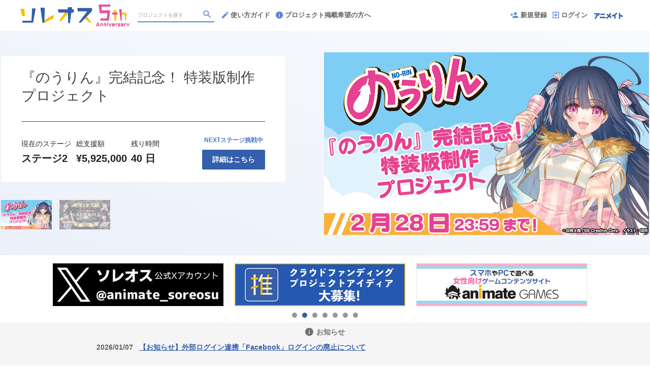

--- FILE ---
content_type: text/html; charset=utf-8
request_url: https://soreosu.com/
body_size: 9299
content:
<!DOCTYPE html>
<!--[if lt IE 7]>
<html class="ieLow" lang="ja"><![endif]-->
<!--[if IE 7]>
<html class="ie7" lang="ja"><![endif]-->
<!--[if IE 8]>
<html class="ie8" lang="ja"><![endif]-->
<!--[if IE 9]>
<html class="ie9" lang="ja"><![endif]-->
<!--[if gt IE 9]><!--><html lang="ja"><!--<![endif]-->
<head prefix="og:http://ogp.me/ns# fb:http://ogp.me/ns/fb# website:http://ogp.me/ns/website#">

  <meta http-equiv="X-UA-Compatible" content="IE=edge,chrome=1">
  <meta name="viewport" content="width=device-width,initial-scale=1">
  <!-- Google Tag Manager -->
<script>(function(w,d,s,l,i){w[l]=w[l]||[];w[l].push({'gtm.start':
        new Date().getTime(),event:'gtm.js'});var f=d.getElementsByTagName(s)[0],
    j=d.createElement(s),dl=l!='dataLayer'?'&l='+l:'';j.async=true;j.src=
    'https://www.googletagmanager.com/gtm.js?id='+i+dl;f.parentNode.insertBefore(j,f);
})(window,document,'script','dataLayer','GTM-K9N77RH');</script>
<!-- End Google Tag Manager -->

  <title>ソレオス｜クラウドファンディング</title>
<meta charset="utf-8">
<meta name="keywords" content="クラウドファンディング,ソレオス,資金調達,クラウドファウンディング,クラウドファインディング">
<meta name="description" content="ソレオスは、株式会社アニメイトが運営するアニメ関連プロジェクトに特化したクラウドファンディングサービスです。">
<link rel="shortcut icon" href="//cdn.soreosu.com/SOREOSU-1221/favicon.png" >
<meta name="apple-mobile-web-app-title" content="ソレオス" />
<link rel="canonical" href="https://soreosu.com/">
<meta name="robots" content="index,follow">
<meta property="og:title" content="クラウドファンディング｜ソレオス" />
<meta property="og:description" content="ソレオスは、株式会社アニメイトが運営するアニメ関連プロジェクトに特化したクラウドファンディングサービスです。" />
<meta property="og:type" content="website" />
<meta property="og:url" content="https://soreosu.com/"/>
<meta property="og:image" content="//cdn.soreosu.com/SOREOSU-1221/ogp_default.jpg" />
<meta property="og:site_name" content="ソレオス" />
<meta property="og:locale" content="ja_JP" />
<meta name="twitter:card" content="summary_large_image">
<meta name="twitter:site" content="@animate_soreosu">
<meta name="twitter:title" content="クラウドファンディング｜ソレオス">
<meta name="twitter:description" content="ソレオスは、株式会社アニメイトが運営するアニメ関連プロジェクトに特化したクラウドファンディングサービスです。">
<meta name="twitter:image:src" content="//cdn.soreosu.com/SOREOSU-1221/ogp_default.jpg">


  <link rel="stylesheet" href="https://cdnjs.cloudflare.com/ajax/libs/material-design-iconic-font/2.2.0/css/material-design-iconic-font.min.css">
  <link href="https://fonts.googleapis.com/icon?family=Material+Icons" rel="stylesheet">
  <link rel="stylesheet" href="/assets/customer_animate_pc-0084a6c63ec4a4de5bb7c61be195e1078a8fc70872257f8a70b6727f5a15e9cd.css" media="all" />

  <script src="/assets/customer_pc-ee8a755d26a8d1287ab471419930def2af2eb32e55b17d77725d90aadd6bdee0.js" defer="defer"></script>
  <meta name="csrf-param" content="authenticity_token" />
<meta name="csrf-token" content="3Eg_j-4AW-2Lv5NNgmNChVmWC2aQDkbps5VkkE6c5xac5iVFpirsoa4bjIKVW1sw01zE5zcQ9-y8i1GGIsBb2Q" />

  <style>.async-hide { opacity: 0 !important} </style><!-- google optimize用 -->

  <script type="text/javascript">
  window.twttr = (function(d, s, id) {
    var js, fjs = d.getElementsByTagName(s)[0],
      t = window.twttr || {};
    if (d.getElementById(id)) return t;
    js = d.createElement(s);
    js.id = id;
    js.src = "https://platform.twitter.com/widgets.js";
    fjs.parentNode.insertBefore(js, fjs);

    t._e = [];
    t.ready = function(f) {
      t._e.push(f);
    };

    return t;
  }(document, "script", "twitter-wjs"));
</script>

  <script type="text/javascript">
  (function(d, s, id) {
    var js, fjs = d.getElementsByTagName(s)[0];
    if (d.getElementById(id)) return;
    js = d.createElement(s); js.id = id;
    js.src = "//connect.facebook.net/en_EN/sdk.js#xfbml=1&version=v3.2&appId=1573653512920537";
    fjs.parentNode.insertBefore(js, fjs);
  }(document, 'script', 'facebook-jssdk'));
  window.fbAsyncInit = function() {
    FB.init({
      appId      : '1573653512920537',
      xfbml      : true,
      version    : 'v3.2'
    });
  };
</script>



  <script>
    window.weglotApiKey = 'wg_f20ce5e0db423ab58d05aa06822aa84d9';
  </script>

</head>
<body itemschope="itemscope" itemtype="http://schema.org/WebPage">
<!-- Google Tag Manager (noscript) -->
<noscript><iframe src="https://www.googletagmanager.com/ns.html?id=GTM-K9N77RH"
                  height="0" width="0" style="display:none;visibility:hidden"></iframe></noscript>
<!-- End Google Tag Manager (noscript) -->

<div id="fb-root"></div>

  <header class="navigation" role="banner" data-target="jsTargetHeader">
<div class="nav-wrapper" data-no-weglot-translate>

    <div class="navigation-side-menu">
      <a href="javascript:void(0)" class="nav-menu js-menu-trigger sliding-panel-button">
        <span class="sliding-panel-button__icon">
          <i class="zmdi zmdi-menu zmdi-hc-lg"></i>
        </span>
        <span class="sliding-panel-button__label">
          メニュー
        </span>
      </a>
    </div>

    <h1 class="nav-site-logo">
      <a href="/" title="ソレオス" class="nav-site-logo__link">
        <img alt="ソレオス" class="hide-small-screen" src="//cdn.soreosu.com/SOREOSU-1221/sitelogo_pc.png?o" />
        <img alt="ソレオス" class="show-small-screen" src="//cdn.soreosu.com/SOREOSU-1221/sitelogo_sp.png?o" />
        <span class="hide">ソレオス</span>
      </a>
    </h1>

    <div class="nav-bar" role="navigation" data-test="search">
      <ul class="navigation-menu">
        <li class="nav-link hide-small-screen">
          <div class="nav-link__search" data-target="jsDrawer" data-target-to="jsDrawerSearch">
            <form class="search-form" autocomplete="off" action="/projects" accept-charset="UTF-8" method="get">
              <input type="text" name="word" id="word_head" class="search-form__text" placeholder="プロジェクトを探す" maxlength="50" />
              <button type="submit" class="search-form__btn" aria-label="検索">
                <span class="material-icons"></span>
</button></form>          </div>
        </li>
        <li class="nav-link hide-small-screen">
          <a href="/lp" title="使い方ガイド">
            <i class="zmdi zmdi-edit zmdi-hc-lg mdc-text-amber"></i>使い方ガイド
          </a>
        </li>
        <li class="nav-link hide-small-screen">
          <a href="/lp/business" title="プロジェクト掲載希望の方へ">
            <i class="zmdi zmdi-info zmdi-hc-lg mdc-text-amber"></i>プロジェクト掲載希望の方へ
          </a>
        </li>
      </ul>
    </div>

    <div class="navigation-tools">
      <ul class="navigation-menu">
          <li class="nav-link hide-small-screen">
            <a href="/signup">
              <i class="zmdi zmdi-account-add zmdi-hc-lg"></i>新規登録
            </a>
          </li>
          <li class="nav-link hide-small-screen">
            <a href="/login">
              <i class="zmdi zmdi-sign-in zmdi-hc-lg"></i>ログイン
            </a>
          </li>
          <li class="nav-link show-small-screen">
            <div data-target="jsDrawer" data-target-to="jsDrawerSearch" class="nav-link__icon-text">
              <span class="material-icons search"></span>
              <span class="text">さがす</span>
            </div>
          </li>
          <li class="nav-link show-small-screen">
            <a href="/signup" class="nav-link__icon-text">
              <span class="material-icons signup"></span>
              <span class="text">新規登録</span>
            </a>
          </li>
          <li class="nav-link hide-small-screen">
            <a href="https://www.animate.co.jp" target="_blank">
              <img alt="" src="//cdn.soreosu.com/SOREOSU-1221/brandlogo_s.png?o" />
            </a>
          </li>
      </ul>

    </div>
</div>

<div class="js-menu sliding-panel-content">
  <ul>
      <li>
        <a href="/signup">
          <div class="c-grid">
            <div class="l10">
              <i class="zmdi zmdi-account-add zmdi-hc-lg"></i>新規登録
            </div>
          </div>
        </a>
      </li>
      <li>
        <a href="/login">
          <div class="c-grid">
            <div class="l10">
              <i class="zmdi zmdi-sign-in zmdi-hc-lg"></i>ログイン
            </div>
          </div>
        </a>
      </li>
    <li>
  <a href="/projects">
    <i class="zmdi zmdi-search zmdi-hc-lg mdc-text-amber"></i>プロジェクトを探す
  </a>
  <div class="sliding-panel__search-area">
    <form class="search-form" action="/projects" accept-charset="UTF-8" method="get">
      <input type="text" name="word" id="word_slide" class="search-form__text" placeholder="キーワードで探す" maxlength="50" data-target="jsSearchForm" />
      <button type="submit" class="search-form__btn" aria-label="検索">
        <span class="material-icons"></span>
</button></form>  </div>
</li>

    <li>
      <a href="/lp">
        <i class="zmdi zmdi-edit zmdi-hc-lg mdc-text-amber"></i>使い方ガイド
      </a>
    </li>
    <li>
      <a href="/lp/business">
        <i class="zmdi zmdi-info-outline zmdi-hc-lg mdc-text-amber"></i>プロジェクト掲載希望の方へ
      </a>
    </li>
    <li>
      <a href="/pages/help">
        <i class="zmdi zmdi-help-outline zmdi-hc-lg mdc-text-amber"></i>ヘルプセンター
      </a>
    </li>
  </ul>
</div>
<div class="js-menu-screen sliding-panel-fade-screen">
  <i class="zmdi zmdi-close zmdi-hc-2x"></i>
</div>

</header>

<div class="drawer" data-target="jsDrawerSearch">

  <div class="drawer__screen" data-target="jsDrawerScreen"></div>

  <div class="drawer__inner" data-target="jsDrawerInner">
    <div class="drawer-search" data-test="search">
      <div class="drawer-search__inner">
        <div class="drawer-search__form show-small-screen">
          <form class="search-form" action="/projects" accept-charset="UTF-8" method="get">
            <input type="text" name="word" id="word_drawer" class="search-form__text" autocomplete="off" placeholder="プロジェクトを探す" maxlength="50" data-target="jsSearchForm" />
            <button type="submit" class="search-form__btn" aria-label="検索">
              <span class="material-icons"></span>
</button></form>          <p class="drawer-search__close" data-target="jsDrawerClose" tabindex="0">キャンセル</p>
        </div>
          <div class="drawer-search__project-all">
            <a href="/projects">すべてのプロジェクトを見る</a>
          </div>
      </div>
    </div>
  </div>

</div>



<script src="/assets/customer/pages/top/top_pc-22940c2d57025ffd6e0af40945b8d1588902d2bf0619c64f61d608eaefe1bd91.js" defer="defer"></script>
<section class="ly-container">

  <div class="ly-contents">

      <div class="top-carousel unique">
        <div class="swiper-container" data-target="swiperContainer">
          <div class="swiper-wrapper">
              <div class="swiper-slide top-carousel__page swiper-no-swiping">
                <div class="top-carousel__image">
                  <a href="/projects/no-rin">
                    <img data-target="sliderImage" src="https://cdn.soreosu.com/projects/images/3525/8ebcbbab2fa8f48310e5381d53809ccf.jpg?r=1280x720" alt="『のうりん』完結記念！ 特装版制作プロジェクト">
</a>                </div>
                <div class="top-carousel__wrap">
                  <div class="top-carousel__contents">
                    <div class="top-carousel__title">
                      <a data-target="jsOmit50" href="/projects/no-rin">
                        『のうりん』完結記念！ 特装版制作プロジェクト
</a>                    </div>
                    <div class="top-carousel__item">
                        
    <div class="top-carousel__current-stage">
      現在のステージ<span>ステージ2</span>
    </div>
    <div class="top-carousel__current-fund">
      総支援額<span>¥5,925,000</span>
    </div>
    <div class="top-carousel__current-time">
      残り時間
      <span>
        40
        日
      </span>
    </div>

<div class="top-carousel__link amount">
    <div class="top-carousel__next-stage">
      <span class="project-next-stage-label">NEXTステージ挑戦中</span>
    </div>

  <div class="top-carousel__link-action-group">

    <a class="button-raised" href="/projects/no-rin">
      詳細はこちら
</a>  </div>
</div>

                    </div>
                  </div>
                </div>
              </div>
              <div class="swiper-slide top-carousel__page swiper-no-swiping">
                <div class="top-carousel__image">
                  <a href="/projects/2i2">
                    <img data-target="sliderImage" src="https://cdn.soreosu.com/projects/images/3524/1afd90caa12aadd507e3a65ebb6e309e.png?r=1280x720" alt="#2i2完結。史上最大の大暴走を刻むベストアルバム制作プロジェクト">
</a>                </div>
                <div class="top-carousel__wrap">
                  <div class="top-carousel__contents">
                    <div class="top-carousel__title">
                      <a data-target="jsOmit50" href="/projects/2i2">
                        #2i2完結。史上最大の大暴走を刻むベストアルバム制作プロジェクト
</a>                    </div>
                    <div class="top-carousel__item">
                        
    <div class="top-carousel__info-grid">
      <div class="top-carousel__current-stage">
        現在のステージ<span>ステージ1</span>
      </div>
      <div class="top-carousel__current-rate">
        目標達成率
        <span>
          <span class="achievement-percent" data-no-weglot-translate>122</span>%
        </span>
      </div>
      <div class="top-carousel__current-time">
        残り時間
        <span>
          24日
        </span>
      </div>
    </div>

<div class="top-carousel__link ">

  <div class="top-carousel__link-action-group">

    <a class="button-raised" href="/projects/2i2">
      詳細はこちら
</a>  </div>
</div>

                    </div>
                  </div>
                </div>
              </div>
          </div>
        </div>
        <div class="top-carousel__wrap swiper-no-swiping">
          <div class="pagination top-carousel__pagination" data-target="sliderPagination"></div>
        </div>
      </div>


        <div class="ly-contents-body mt16">
          <div class="carousel-bnr">
            <ul class="carousel-bnr__list"
                data-target="jsCarouselTarget"
                data-slick='{
                  "dots": true,
                  "autoplay": true,
                  "slidesToShow": 3,
                  "slidesToScroll": 1,
                  "autoplaySpeed": 8000,
                  "arrows": false,
                  "lazyLoad": "progressive"
                }'>
                <li class="carousel-bnr__list-item">
  <div class="c-text-center">
    <a class="carousel-bnr__list-link" href="https://soreosu.com/lp" target="_self">
      <img data-lazy="https://cdn.soreosu.com/top_banners/images/205/13e092197ea10dc6d722d28a95677beb.jpg?r=336x84" />
    </a>
  </div>
</li>

                <li class="carousel-bnr__list-item">
  <div class="c-text-center">
    <a class="carousel-bnr__list-link" href="https://x.com/animate_soreosu" target="_blank">
      <img data-lazy="https://cdn.soreosu.com/top_banners/images/84/b41960cab84e289869fdcccf4b333f8b.jpg?r=336x84" />
    </a>
  </div>
</li>

                <li class="carousel-bnr__list-item">
  <div class="c-text-center">
    <a class="carousel-bnr__list-link" href="https://forms.gle/2pRCja5FabKtjNZi6" target="_blank">
      <img data-lazy="https://cdn.soreosu.com/top_banners/images/59/7acac8da68f81b6eec5b7ba31046dcfb.png?r=336x84" />
    </a>
  </div>
</li>

                <li class="carousel-bnr__list-item">
  <div class="c-text-center">
    <a class="carousel-bnr__list-link" href="https://www.animategames.jp/?utm_source=animate_web&amp;utm_medium=banner&amp;utm_campaign=web_soreosu" target="_blank">
      <img data-lazy="https://cdn.soreosu.com/top_banners/images/201/312ba7fcb547e1c4aa41a1e2167b6cc0.jpg?r=336x84" />
    </a>
  </div>
</li>

                <li class="carousel-bnr__list-item">
  <div class="c-text-center">
    <a class="carousel-bnr__list-link" href="https://www.animatebookstore.com/?utm_source=animate_web&amp;utm_medium=banner&amp;utm_campaign=web_soreosu" target="_blank">
      <img data-lazy="https://cdn.soreosu.com/top_banners/images/202/3b347e161b299b3c59a5d8d1c199074c.jpg?r=336x84" />
    </a>
  </div>
</li>

                <li class="carousel-bnr__list-item">
  <div class="c-text-center">
    <a class="carousel-bnr__list-link" href="https://pokedora.com/?utm_source=animate_web&amp;utm_medium=banner&amp;utm_campaign=web_soreosu" target="_blank">
      <img data-lazy="https://cdn.soreosu.com/top_banners/images/203/62a89822c47b4bc8fb73a978c71e13ea.jpg?r=336x84" />
    </a>
  </div>
</li>

                <li class="carousel-bnr__list-item">
  <div class="c-text-center">
    <a class="carousel-bnr__list-link" href="https://www.animatetimes.com/?id=soreosu&amp;utm_source=soreosu&amp;utm_medium=banner&amp;utm_campaign=soreosu_top_times" target="_blank">
      <img data-lazy="https://cdn.soreosu.com/top_banners/images/58/dfed91893fab71c9a6cfa7ceddc9a66e.png?r=336x84" />
    </a>
  </div>
</li>

            </ul>
          </div>
        </div>

    <div class="c-bg-gray">
      <div class="ly-contents-body pb40 top">

          <section>
            <div class="ly-contents-body list-picknews pb0">
              <h2 class="list-picknews__head mb12"><i class="zmdi zmdi-info zmdi-hc-lg"></i>お知らせ</h2>
              <ul class="list-picknews__list">
                  <li>
                    <div class="list-picknews__detail">
                      <div class="list-picknews__title-sub">
                        2026/01/07
                      </div>
                        <a href="https://soreosu.com/news/3785/" target="_blank" class="list-picknews__link">
                          <div class="list-picknews__title">
                            <p>【お知らせ】外部ログイン連携「Facebook」ログインの廃止について</p>
                          </div>
                        </a>
                    </div>
                  </li>
              </ul>
            </div>
          </section>



          <section id="pickup" class="ly-block-line">
            <h2 class="title-contents is_bold pt56">
              <i class="zmdi zmdi-check-circle zmdi-hc-lg"></i>ピックアップ
            </h2>
            <ul class="mb40">
                  
<li class="project-block-cassette">
  <a class="project-block-cassette__link" href="/projects/no-rin">
    <div class="project-block-cassette__left">
      <div class="lazyload-parent">
        <div class="lazyload__img-wrap">
          <img alt="クラウドファンディングプロジェクト：『のうりん』完結記念！ 特装版制作プロジェクト" data-src="https://cdn.soreosu.com/projects/images/3525/8ebcbbab2fa8f48310e5381d53809ccf.jpg?r=598x337&amp;c=598x324" class="project-block-cassette__image lazyload lazyload-effect" src="" />
        </div>
      </div>
    </div>
    <div class="project-block-cassette__right">
      <div>
        <h3 class="project-block-cassette__title " data-target="jsOmit50">
          『のうりん』完結記念！ 特装版制作プロジェクト
        </h3>
        <div class="project-block-cassette__owner__name" data-target="jsOmit30">
          <img alt="『のうりん』完結プロジェクト委員会" class="icon-round" src="https://cdn.soreosu.com/project_owners/images/2444/5a4f05df80bb1d66454cac76358c5fc4.jpg?r=56x56" />
          『のうりん』完結プロジェクト委員会
        </div>

          <div class="project-block-cassette__status">
              
    <div class="c-grid">
      <div class="project-block-cassette__status-text l6">
        <i class="zmdi zmdi-star-circle zmdi-hc-lg"></i>現在のステージ
      </div>
      <div class="project-block-cassette__amount l6 c-text-right font-number mr0 mb16 current-stage">
        ステージ<span data-no-weglot-translate>2</span>
      </div>
      <div class="project-block-cassette__status-text l6">
        <i class="zmdi zmdi-star-circle zmdi-hc-lg"></i>総支援額
      </div>
      <div class="project-block-cassette__amount l6 c-text-right font-number">
        ¥5,925,000
      </div>
    </div>
  <div class="c-grid mt16">
      <div class="l6">
        <span class="project-next-stage-label">NEXTステージ挑戦中</span>
      </div>
      <div class="l6 c-text-right">
      <span class="project-block-cassette__status-text">
        <i class="zmdi zmdi-timer zmdi-hc-lg"></i>
        残り
      </span>
      <span class="font-number project-block-cassette__status-content">
        40
      </span>
      日
    </div>
  </div>

          </div>
      </div>
    </div>
</a>
</li>

            </ul>

            <div>
              <ul class="project-cassette-container project-cassette-container--no-sidebar">
                    
  <li class="project-cassette">
    <div class="project-cassette__image lazyload-parent">
        <a class="lazyload__img-wrap" href="/projects/2i2">
          <img alt="クラウドファンディングプロジェクト：#2i2完結。史上最大の大暴走を刻むベストアルバム制作プロジェクト" width="100%" data-src="https://cdn.soreosu.com/projects/images/3524/1afd90caa12aadd507e3a65ebb6e309e.png?r=335x188&amp;c=325x188" class="lazyload lazyload-effect" src="" />
</a>    </div>

    <a href="/projects/2i2">
    <div class="project-cassette__content">
      <h3 class="project-cassette__title" data-target="jsOmit50" data-no-weglot-translate>
        #2i2完結。史上最大の大暴走を刻むベストアルバム制作プロジェクト
      </h3>

      <div class="project-cassette__name" data-target="jsOmit30" data-no-weglot-translate>
        <div class="project-cassette__profile-image">
          <img alt="ゼロイチファミリア／#2i2 「Pages of Us」プロジェクト制作チーム" class="icon-round" src="https://cdn.soreosu.com/project_owners/images/2443/7846d93c7bc0c2403d51d916ed9545b3.png?r=91x60&amp;c=60x60" />
        </div>
        ゼロイチファミリア／#2i2 「Pages of Us」プロジェクト制作チーム
      </div>

        <div class="project-cassette__status">
            
    <div class="c-grid mt8">
      <div class="project-cassette__status-heading l7">
        <i class="zmdi zmdi-star-circle zmdi-hc-lg"></i>現在のステージ
      </div>
      <div class="project-type l5 c-text-right font-number">
        ステージ<span data-no-weglot-translate>1</span>
      </div>
    </div>
    <div class="c-grid">
      <div class="project-cassette__status-heading l12 pt12 mb4">
        <i class="zmdi zmdi-flag zmdi-hc-lg"></i>目標達成率
      </div>
      <div class="l12">
        <div class="project-bar">
          <span class="project-bar__baloon">
            <span class="project-bar__baloon-inner">
                <em>122</em>%
            </span>
          </span>
          <div class="project-bar__base project-bar__base--stage">
              <div class="project-bar__growth" style="width:100%;"></div>

      <div class="project-bar__growth project-bar__growth--yellow active"
           style="width:100%;"
           data-target="jsMissionProgressBar"
           data-stage-number="1">
      </div>

          </div>
        </div>
      </div>
    </div>
  <div class="c-grid mt8">
      <div class="l12 c-text-right">
      <span class="project-cassette__status-heading">
        <i class="zmdi zmdi-timer zmdi-hc-lg"></i>残り
      </span>
      <span class="font-number project-cassette__status-content">
        24
      </span>
      日
    </div>
  </div>

        </div>
    </div>
</a>
  </li>

              </ul>
            </div>
          </section>



          <section class="ly-block-line">
            <div>
              <h2 class="title-contents is_bold pt56">
                <i class="zmdi zmdi-check-circle zmdi-hc-lg"></i>開催中のプロジェクト
              </h2>
            </div>
            <ul class="mb40">
                  
<li class="project-block-cassette">
  <a class="project-block-cassette__link" href="/projects/2i2">
    <div class="project-block-cassette__left">
      <div class="lazyload-parent">
        <div class="lazyload__img-wrap">
          <img alt="クラウドファンディングプロジェクト：#2i2完結。史上最大の大暴走を刻むベストアルバム制作プロジェクト" data-src="https://cdn.soreosu.com/projects/images/3524/1afd90caa12aadd507e3a65ebb6e309e.png?r=598x337&amp;c=598x324" class="project-block-cassette__image lazyload lazyload-effect" src="" />
        </div>
      </div>
    </div>
    <div class="project-block-cassette__right">
      <div>
        <h3 class="project-block-cassette__title " data-target="jsOmit50">
          #2i2完結。史上最大の大暴走を刻むベストアルバム制作プロジェクト
        </h3>
        <div class="project-block-cassette__owner__name" data-target="jsOmit30">
          <img alt="ゼロイチファミリア／#2i2 「Pages of Us」プロジェクト制作チーム" class="icon-round" src="https://cdn.soreosu.com/project_owners/images/2443/7846d93c7bc0c2403d51d916ed9545b3.png?r=85x56&amp;c=56x56" />
          ゼロイチファミリア／#2i2 「Pages of Us」プロジェクト制作チーム
        </div>

          <div class="project-block-cassette__status">
              
    <div class="c-grid center">
      <div class="project-block-cassette__status-text l6">
        <i class="zmdi zmdi-star-circle zmdi-hc-lg"></i>現在のステージ
      </div>
      <div class="project-block-cassette__amount l6 c-text-right font-number">
        ステージ<span data-no-weglot-translate>1</span>
      </div>
    </div>
    <div class="project-block-cassette__status-text mb4 pt16">
      <i class="zmdi zmdi-flag zmdi-hc-lg mdc-text-amber"></i>目標達成率
    </div>
    <div class="project-bar">
      <span class="project-bar__baloon">
        <span class="project-bar__baloon-inner">
            <em>122</em>%
        </span>
      </span>
      <div class="project-bar__base project-bar__base--stage">
          <div class="project-bar__growth" style="width:100%;"></div>

      <div class="project-bar__growth project-bar__growth--yellow active"
           style="width:100%;"
           data-target="jsMissionProgressBar"
           data-stage-number="1">
      </div>

      </div>
    </div>
  <div class="c-grid mt16">
      <div class="c-text-right l12">
      <span class="project-block-cassette__status-text">
        <i class="zmdi zmdi-timer zmdi-hc-lg"></i>
        残り
      </span>
      <span class="font-number project-block-cassette__status-content">
        24
      </span>
      日
    </div>
  </div>

          </div>
      </div>
    </div>
</a>
</li>

            </ul>

            <div>
              <ul class="project-cassette-container project-cassette-container--no-sidebar">
                    
  <li class="project-cassette">
    <div class="project-cassette__image lazyload-parent">
        <a class="lazyload__img-wrap" href="/projects/no-rin">
          <img alt="クラウドファンディングプロジェクト：『のうりん』完結記念！ 特装版制作プロジェクト" width="100%" data-src="https://cdn.soreosu.com/projects/images/3525/8ebcbbab2fa8f48310e5381d53809ccf.jpg?r=335x188&amp;c=325x188" class="lazyload lazyload-effect" src="" />
</a>    </div>

    <a href="/projects/no-rin">
    <div class="project-cassette__content">
      <h3 class="project-cassette__title" data-target="jsOmit50" data-no-weglot-translate>
        『のうりん』完結記念！ 特装版制作プロジェクト
      </h3>

      <div class="project-cassette__name" data-target="jsOmit30" data-no-weglot-translate>
        <div class="project-cassette__profile-image">
          <img alt="『のうりん』完結プロジェクト委員会" class="icon-round" src="https://cdn.soreosu.com/project_owners/images/2444/5a4f05df80bb1d66454cac76358c5fc4.jpg?r=60x60" />
        </div>
        『のうりん』完結プロジェクト委員会
      </div>

        <div class="project-cassette__status">
            
    <div class="c-grid mt8">
      <div class="project-cassette__status-heading l7">
        <i class="zmdi zmdi-star-circle zmdi-hc-lg"></i>現在のステージ
      </div>
      <div class="project-type l5 c-text-right font-number">
        ステージ<span data-no-weglot-translate>2</span>
      </div>
    </div>
    <div class="c-grid mt8 mb4">
      <div class="project-cassette__status-heading l5">
        <i class="zmdi zmdi-star-circle zmdi-hc-lg"></i>総支援額
      </div>
      <div class="total-number l7 c-text-right font-number">
        ¥5,925,000
      </div>
    </div>
  <div class="c-grid mt24 pt4">
      <div class="l6">
        <span class="project-next-stage-label">NEXTステージ挑戦中</span>
      </div>
      <div class="l6 c-text-right">
      <span class="project-cassette__status-heading">
        <i class="zmdi zmdi-timer zmdi-hc-lg"></i>残り
      </span>
      <span class="font-number project-cassette__status-content">
        40
      </span>
      日
    </div>
  </div>

        </div>
    </div>
</a>
  </li>

              </ul>
            </div>
            <div class="c-grid">
              <div class="l2 s10">
                <a href="/projects">
                  <button class="button-raised gray is_arrow">
                    もっと見る
                  </button>
                </a>
              </div>
            </div>
          </section>


              <section id="organize_cf-top" class="ly-block-line">
                <div class="mb24">
  <h2 class="title-contents is_bold pt56">
    <i class="zmdi zmdi-check-circle zmdi-hc-lg"></i>終了したプロジェクト
  </h2>
  <ul class="project-cassette-container project-cassette-container--no-sidebar">
    
  <li class="project-cassette">
    <div class="project-cassette__image lazyload-parent">
        <a class="lazyload__img-wrap" href="/projects/wtmr2">
          <img alt="クラウドファンディングプロジェクト：『私たちフェイクマリッジ？』あなたが《画面の向こうに参加出来る百合ゲーム》参加しませんか？" width="100%" data-src="https://cdn.soreosu.com/projects/images/3507/cd495605d5733481366ab3e034aa1763.png?r=335x188&amp;c=325x188" class="lazyload lazyload-effect" src="" />
</a>    </div>

    <a href="/projects/wtmr2">
    <div class="project-cassette__content">
      <h3 class="project-cassette__title" data-target="jsOmit50" data-no-weglot-translate>
        『私たちフェイクマリッジ？』あなたが《画面の向こうに参加出来る百合ゲーム》参加しませんか？
      </h3>

      <div class="project-cassette__name" data-target="jsOmit30" data-no-weglot-translate>
        <div class="project-cassette__profile-image">
          <img alt="黒彩黄泉路　滝井ノアメ" class="icon-round" src="https://cdn.soreosu.com/project_owners/images/2441/f80de9bffccc985b54b3420cc8c1efb8.jpg?r=60x60" />
        </div>
        黒彩黄泉路　滝井ノアメ
      </div>

        <div class="project-cassette__status">
            
    <div class="c-grid mt8 mb4">
      <div class="project-cassette__status-heading l5">
        <i class="zmdi zmdi-star-circle zmdi-hc-lg"></i>総支援額
      </div>
      <div class="total-number l7 c-text-right font-number">
        ¥4,185,000
      </div>
    </div>
  <div class="c-grid mt24 pt4">
    <div class="l12 c-text-right">
      <div class="project-cassette__status-label">終了</div>
    </div>
  </div>

        </div>
    </div>
</a>
  </li>

  <li class="project-cassette">
    <div class="project-cassette__image lazyload-parent">
        <a class="lazyload__img-wrap" href="/projects/tcslive2025">
          <img alt="クラウドファンディングプロジェクト：「東京カラーソニック!!」ライブイベントに向けて駅広告＆会場装飾を作りたい！" width="100%" data-src="https://cdn.soreosu.com/projects/images/3505/cc1dc8d3a00d1ddcc39a3e849ef7cb22.jpg?r=335x188&amp;c=325x188" class="lazyload lazyload-effect" src="" />
</a>    </div>

    <a href="/projects/tcslive2025">
    <div class="project-cassette__content">
      <h3 class="project-cassette__title" data-target="jsOmit50" data-no-weglot-translate>
        「東京カラーソニック!!」ライブイベントに向けて駅広告＆会場装飾を作りたい！
      </h3>

      <div class="project-cassette__name" data-target="jsOmit30" data-no-weglot-translate>
        <div class="project-cassette__profile-image">
          <img alt="東京カラーソニック!!" class="icon-round" src="https://cdn.soreosu.com/project_owners/images/2440/cf1649e4f95c2209023b71f2a74d5eea.jpg?r=60x60" />
        </div>
        東京カラーソニック!!
      </div>

        <div class="project-cassette__status">
            
    <div class="c-grid">
      <div class="project-cassette__status-heading l12 pt12 mb4">
        <i class="zmdi zmdi-flag zmdi-hc-lg"></i>目標達成率
      </div>
      <div class="l12">
        <div class="project-bar">
          <span class="project-bar__baloon">
            <span class="project-bar__baloon-inner">
                <em>132</em>%
            </span>
          </span>
          <div class="project-bar__base project-bar__base--stage">
              <div class="project-bar__growth" style="width:100%;"></div>

      <div class="project-bar__growth project-bar__growth--yellow active"
           style="width:100%;"
           data-target="jsMissionProgressBar"
           data-stage-number="1">
      </div>

          </div>
        </div>
      </div>
    </div>
  <div class="c-grid mt8">
    <div class="l12 c-text-right">
      <div class="project-cassette__status-label">終了</div>
    </div>
  </div>

        </div>
    </div>
</a>
  </li>

  <li class="project-cassette">
    <div class="project-cassette__image lazyload-parent">
        <a class="lazyload__img-wrap" href="/projects/danhaji2">
          <img alt="クラウドファンディングプロジェクト：【数量限定追加販売】『男子高校生、はじめての』ぬいぐるみ制作プロジェクト" width="100%" data-src="https://cdn.soreosu.com/projects/images/3508/5ed132683cc54a336de7a2611b2bd7b9.png?r=335x188&amp;c=325x188" class="lazyload lazyload-effect" src="" />
</a>    </div>

    <a href="/projects/danhaji2">
    <div class="project-cassette__content">
      <h3 class="project-cassette__title" data-target="jsOmit50" data-no-weglot-translate>
        【数量限定追加販売】『男子高校生、はじめての』ぬいぐるみ制作プロジェクト
      </h3>

      <div class="project-cassette__name" data-target="jsOmit30" data-no-weglot-translate>
        <div class="project-cassette__profile-image">
          <img alt="GINGER BERRY" class="icon-round" src="https://cdn.soreosu.com/project_owners/images/2433/ebedddbb1645c086c928c064e64820e1.jpg?r=60x60" />
        </div>
        GINGER BERRY
      </div>

        <div class="project-cassette__status">
            
    <div class="c-grid">
      <div class="project-cassette__status-heading l12 pt12 mb4">
        <i class="zmdi zmdi-flag zmdi-hc-lg"></i>目標達成率
      </div>
      <div class="l12">
        <div class="project-bar">
          <span class="project-bar__baloon">
            <span class="project-bar__baloon-inner">
                <em>94</em>%
            </span>
          </span>
          <div class="project-bar__base project-bar__base--stage">
              <div class="project-bar__growth" style="width:100%;"></div>

      <div class="project-bar__growth project-bar__growth--yellow active"
           style="width:94%;"
           data-target="jsMissionProgressBar"
           data-stage-number="1">
      </div>

          </div>
        </div>
      </div>
    </div>
  <div class="c-grid mt8">
    <div class="l12 c-text-right">
      <div class="project-cassette__status-label">終了</div>
    </div>
  </div>

        </div>
    </div>
</a>
  </li>

  <li class="project-cassette">
    <div class="project-cassette__image lazyload-parent">
        <a class="lazyload__img-wrap" href="/projects/afrecotaiken6">
          <img alt="クラウドファンディングプロジェクト：アニメアフレコ現場見学＆体験プロジェクト【1月11日開催】" width="100%" data-src="https://cdn.soreosu.com/projects/images/3515/74c37a6fb2f973e052d99fadec3bf5b6.jpg?r=335x188&amp;c=325x188" class="lazyload lazyload-effect" src="" />
</a>    </div>

    <a href="/projects/afrecotaiken6">
    <div class="project-cassette__content">
      <h3 class="project-cassette__title" data-target="jsOmit50" data-no-weglot-translate>
        アニメアフレコ現場見学＆体験プロジェクト【1月11日開催】
      </h3>

      <div class="project-cassette__name" data-target="jsOmit30" data-no-weglot-translate>
        <div class="project-cassette__profile-image">
          <img alt="ファウンダーバンク株式会社" class="icon-round" src="https://cdn.soreosu.com/project_owners/images/2436/754e59b347dfa97eae181ae83a81768a.jpg?r=60x60" />
        </div>
        ファウンダーバンク株式会社
      </div>

        <div class="project-cassette__status">
            
    <div class="c-grid mt8 mb4">
      <div class="project-cassette__status-heading l5">
        <i class="zmdi zmdi-star-circle zmdi-hc-lg"></i>総支援額
      </div>
      <div class="total-number l7 c-text-right font-number">
        ¥80,000
      </div>
    </div>
  <div class="c-grid mt24 pt4">
    <div class="l12 c-text-right">
      <div class="project-cassette__status-label">終了</div>
    </div>
  </div>

        </div>
    </div>
</a>
  </li>

  </ul>
    <div class="c-grid">
      <div class="l2 s10">
        <a href="/project_tags/cf-top">
          <button class="button-raised gray is_arrow">
            もっと見る
          </button>
</a>      </div>
    </div>
</div>

              </section>



      </div>
    </div>



  </div>
</section>


<footer class="footer-normal" data-target="jsTargetFooter" data-no-weglot-translate>

    <div class="footer-normal__logo">
      <a href="https://www.animate.co.jp/" target="_blank">
        <img alt="" src="//cdn.soreosu.com/SOREOSU-1221/brandlogo_l.png?o" />
      </a>
    </div>
  <ul class="footer-normal__link">
        <li><a data-footer="terms" href="/terms">利用規約</a></li> |
    <li><a data-footer="company" href="/company">運営会社情報</a></li> |
    <li><a data-footer="tokusho" href="/tokusho">特定商取引法に基づく表記</a></li> |
    <li><a target="_blank" data-footer="policy" href="https://www.animate.co.jp/privacy/">プライバシーポリシー</a></li> |

    <li><a href="/pages/help" data-footer="help">ヘルプセンター</a></li> |
    <li><a href="/inquiry/new" data-footer="inquiry">お問い合わせ</a></li>
  </ul>

  <div class="footer-normal__bottom">
    <hr>
    <ul>
      <li>
          <div class="footer-normal__bottom-icon">
            <img class="footer-normal__bottom-logo" src="//cdn.soreosu.com/SOREOSU-1221/footerlogo.png?o" />
          </div>
        <div class="footer-normal__bottom-text">Copyright © soreosu. All Rights Reserved.</div>
      </li>
    </ul>
  </div>

</footer>








</body>
</html>


--- FILE ---
content_type: application/javascript
request_url: https://soreosu.com/assets/customer_pc-ee8a755d26a8d1287ab471419930def2af2eb32e55b17d77725d90aadd6bdee0.js
body_size: 92154
content:
!function(t,e){"object"==typeof exports&&"undefined"!=typeof module?module.exports=e():"function"==typeof define&&define.amd?define(e):(t="undefined"!=typeof globalThis?globalThis:t||self).Rails=e()}(this,(function(){"use strict";const t="a[data-confirm], a[data-method], a[data-remote]:not([disabled]), a[data-disable-with], a[data-disable]",e={selector:"button[data-remote]:not([form]), button[data-confirm]:not([form])",exclude:"form button"},n="select[data-remote], input[data-remote], textarea[data-remote]",r="form:not([data-turbo=true])",o="form:not([data-turbo=true]) input[type=submit], form:not([data-turbo=true]) input[type=image], form:not([data-turbo=true]) button[type=submit], form:not([data-turbo=true]) button:not([type]), input[type=submit][form], input[type=image][form], button[type=submit][form], button[form]:not([type])",i="input[data-disable-with]:enabled, button[data-disable-with]:enabled, textarea[data-disable-with]:enabled, input[data-disable]:enabled, button[data-disable]:enabled, textarea[data-disable]:enabled",a="input[data-disable-with]:disabled, button[data-disable-with]:disabled, textarea[data-disable-with]:disabled, input[data-disable]:disabled, button[data-disable]:disabled, textarea[data-disable]:disabled",s="input[name][type=file]:not([disabled])",l="a[data-disable-with], a[data-disable]",c="button[data-remote][data-disable-with], button[data-remote][data-disable]";let d=null;const u=()=>{const t=document.querySelector("meta[name=csp-nonce]");return d=t&&t.content},p=()=>d||u(),f=Element.prototype.matches||Element.prototype.matchesSelector||Element.prototype.mozMatchesSelector||Element.prototype.msMatchesSelector||Element.prototype.oMatchesSelector||Element.prototype.webkitMatchesSelector,m=function(t,e){return e.exclude?f.call(t,e.selector)&&!f.call(t,e.exclude):f.call(t,e)},h="_ujsData",g=(t,e)=>t[h]?t[h][e]:void 0,_=function(t,e,n){return t[h]||(t[h]={}),t[h][e]=n},v=t=>Array.prototype.slice.call(document.querySelectorAll(t)),y=function(t){var e=!1;do{if(t.isContentEditable){e=!0;break}t=t.parentElement}while(t);return e},b=()=>{const t=document.querySelector("meta[name=csrf-token]");return t&&t.content},x=()=>{const t=document.querySelector("meta[name=csrf-param]");return t&&t.content},w=t=>{const e=b();if(e)return t.setRequestHeader("X-CSRF-Token",e)},k=()=>{const t=b(),e=x();if(t&&e)return v('form input[name="'+e+'"]').forEach((e=>e.value=t))},T={"*":"*/*",text:"text/plain",html:"text/html",xml:"application/xml, text/xml",json:"application/json, text/javascript",script:"text/javascript, application/javascript, application/ecmascript, application/x-ecmascript"},E=t=>{t=D(t);var e=C(t,(function(){const n=S(null!=e.response?e.response:e.responseText,e.getResponseHeader("Content-Type"));return 2===Math.floor(e.status/100)?"function"==typeof t.success&&t.success(n,e.statusText,e):"function"==typeof t.error&&t.error(n,e.statusText,e),"function"==typeof t.complete?t.complete(e,e.statusText):void 0}));return!(t.beforeSend&&!t.beforeSend(e,t))&&(e.readyState===XMLHttpRequest.OPENED?e.send(t.data):void 0)};var D=function(t){return t.url=t.url||location.href,t.type=t.type.toUpperCase(),"GET"===t.type&&t.data&&(t.url.indexOf("?")<0?t.url+="?"+t.data:t.url+="&"+t.data),t.dataType in T||(t.dataType="*"),t.accept=T[t.dataType],"*"!==t.dataType&&(t.accept+=", */*; q=0.01"),t},C=function(t,e){const n=new XMLHttpRequest;return n.open(t.type,t.url,!0),n.setRequestHeader("Accept",t.accept),"string"==typeof t.data&&n.setRequestHeader("Content-Type","application/x-www-form-urlencoded; charset=UTF-8"),t.crossDomain||(n.setRequestHeader("X-Requested-With","XMLHttpRequest"),w(n)),n.withCredentials=!!t.withCredentials,n.onreadystatechange=function(){if(n.readyState===XMLHttpRequest.DONE)return e(n)},n},S=function(t,e){if("string"==typeof t&&"string"==typeof e)if(e.match(/\bjson\b/))try{t=JSON.parse(t)}catch(t){}else if(e.match(/\b(?:java|ecma)script\b/)){const e=document.createElement("script");e.setAttribute("nonce",p()),e.text=t,document.head.appendChild(e).parentNode.removeChild(e)}else if(e.match(/\b(xml|html|svg)\b/)){const n=new DOMParser;e=e.replace(/;.+/,"");try{t=n.parseFromString(t,e)}catch(t){}}return t};const j=t=>t.href,A=function(t){const e=document.createElement("a");e.href=location.href;const n=document.createElement("a");try{return n.href=t,!((!n.protocol||":"===n.protocol)&&!n.host||e.protocol+"//"+e.host==n.protocol+"//"+n.host)}catch(t){return!0}};let O,{CustomEvent:M}=window;"function"!=typeof M&&(M=function(t,e){const n=document.createEvent("CustomEvent");return n.initCustomEvent(t,e.bubbles,e.cancelable,e.detail),n},M.prototype=window.Event.prototype,({preventDefault:O}=M.prototype),M.prototype.preventDefault=function(){const t=O.call(this);return this.cancelable&&!this.defaultPrevented&&Object.defineProperty(this,"defaultPrevented",{get:()=>!0}),t});const L=(t,e,n)=>{const r=new M(e,{bubbles:!0,cancelable:!0,detail:n});return t.dispatchEvent(r),!r.defaultPrevented},P=t=>{L(t.target,"ujs:everythingStopped"),t.preventDefault(),t.stopPropagation(),t.stopImmediatePropagation()},$=(t,e,n,r)=>t.addEventListener(n,(function(t){let{target:n}=t;for(;n instanceof Element&&!m(n,e);)n=n.parentNode;n instanceof Element&&!1===r.call(n,t)&&(t.preventDefault(),t.stopPropagation())})),R=t=>Array.prototype.slice.call(t),I=(t,e)=>{let n=[t];m(t,"form")&&(n=R(t.elements));const r=[];return n.forEach((function(t){t.name&&!t.disabled&&(m(t,"fieldset[disabled] *")||(m(t,"select")?R(t.options).forEach((function(e){e.selected&&r.push({name:t.name,value:e.value})})):(t.checked||-1===["radio","checkbox","submit"].indexOf(t.type))&&r.push({name:t.name,value:t.value})))})),e&&r.push(e),r.map((function(t){return t.name?`${encodeURIComponent(t.name)}=${encodeURIComponent(t.value)}`:t})).join("&")},z=(t,e)=>m(t,"form")?R(t.elements).filter((t=>m(t,e))):R(t.querySelectorAll(e)),F=t=>function(e){N(this,t)||P(e)};var N=function(t,e){let n;const r=t.getAttribute("data-confirm");if(!r)return!0;let o=!1;if(L(t,"confirm")){try{o=e.confirm(r,t)}catch(t){}n=L(t,"confirm:complete",[o])}return o&&n};const q=function(t){this.disabled&&P(t)},W=t=>{let e;if(t instanceof Event){if(X(t))return;e=t.target}else e=t;if(!y(e))return m(e,l)?U(e):m(e,c)||m(e,a)?V(e):m(e,r)?K(e):void 0},H=t=>{const e=t instanceof Event?t.target:t;if(!y(e))return m(e,l)?B(e):m(e,c)||m(e,i)?J(e):m(e,r)?Y(e):void 0};var B=function(t){if(g(t,"ujs:disabled"))return;const e=t.getAttribute("data-disable-with");return null!=e&&(_(t,"ujs:enable-with",t.innerHTML),t.innerHTML=e),t.addEventListener("click",P),_(t,"ujs:disabled",!0)},U=function(t){const e=g(t,"ujs:enable-with");return null!=e&&(t.innerHTML=e,_(t,"ujs:enable-with",null)),t.removeEventListener("click",P),_(t,"ujs:disabled",null)},Y=t=>z(t,i).forEach(J),J=function(t){if(g(t,"ujs:disabled"))return;const e=t.getAttribute("data-disable-with");return null!=e&&(m(t,"button")?(_(t,"ujs:enable-with",t.innerHTML),t.innerHTML=e):(_(t,"ujs:enable-with",t.value),t.value=e)),t.disabled=!0,_(t,"ujs:disabled",!0)},K=t=>z(t,a).forEach((t=>V(t))),V=function(t){const e=g(t,"ujs:enable-with");return null!=e&&(m(t,"button")?t.innerHTML=e:t.value=e,_(t,"ujs:enable-with",null)),t.disabled=!1,_(t,"ujs:disabled",null)},X=function(t){const e=t.detail?t.detail[0]:void 0;return e&&e.getResponseHeader("X-Xhr-Redirect")};const G=t=>function(e){const n=this,r=n.getAttribute("data-method");if(!r)return;if(y(this))return;const o=t.href(n),i=b(),a=x(),s=document.createElement("form");let l=`<input name='_method' value='${r}' type='hidden' />`;a&&i&&!A(o)&&(l+=`<input name='${a}' value='${i}' type='hidden' />`),l+='<input type="submit" />',s.method="post",s.action=o,s.target=n.target,s.innerHTML=l,s.style.display="none",document.body.appendChild(s),s.querySelector('[type="submit"]').click(),P(e)},Q=function(t){const e=t.getAttribute("data-remote");return null!=e&&"false"!==e},Z=t=>function(o){let i,a,s;const l=this;if(!Q(l))return!0;if(!L(l,"ajax:before"))return L(l,"ajax:stopped"),!1;if(y(l))return L(l,"ajax:stopped"),!1;const c=l.getAttribute("data-with-credentials"),d=l.getAttribute("data-type")||"script";if(m(l,r)){const t=g(l,"ujs:submit-button");a=g(l,"ujs:submit-button-formmethod")||l.getAttribute("method")||"get",s=g(l,"ujs:submit-button-formaction")||l.getAttribute("action")||location.href,"GET"===a.toUpperCase()&&(s=s.replace(/\?.*$/,"")),"multipart/form-data"===l.enctype?(i=new FormData(l),null!=t&&i.append(t.name,t.value)):i=I(l,t),_(l,"ujs:submit-button",null),_(l,"ujs:submit-button-formmethod",null),_(l,"ujs:submit-button-formaction",null)}else m(l,e)||m(l,n)?(a=l.getAttribute("data-method"),s=l.getAttribute("data-url"),i=I(l,l.getAttribute("data-params"))):(a=l.getAttribute("data-method"),s=t.href(l),i=l.getAttribute("data-params"));E({type:a||"GET",url:s,data:i,dataType:d,beforeSend:(t,e)=>L(l,"ajax:beforeSend",[t,e])?L(l,"ajax:send",[t]):(L(l,"ajax:stopped"),!1),success:(...t)=>L(l,"ajax:success",t),error:(...t)=>L(l,"ajax:error",t),complete:(...t)=>L(l,"ajax:complete",t),crossDomain:A(s),withCredentials:null!=c&&"false"!==c}),P(o)},tt=function(){const t=this,{form:e}=t;if(e)return t.name&&_(e,"ujs:submit-button",{name:t.name,value:t.value}),_(e,"ujs:formnovalidate-button",t.formNoValidate),_(e,"ujs:submit-button-formaction",t.getAttribute("formaction")),_(e,"ujs:submit-button-formmethod",t.getAttribute("formmethod"))},et=function(t){const e=this,n=(e.getAttribute("data-method")||"GET").toUpperCase(),r=e.getAttribute("data-params"),o=(t.metaKey||t.ctrlKey)&&"GET"===n&&!r;(null!=t.button&&0!==t.button||o)&&t.stopImmediatePropagation()},nt={$:v,ajax:E,buttonClickSelector:e,buttonDisableSelector:c,confirm:t=>window.confirm(t),cspNonce:p,csrfToken:b,csrfParam:x,CSRFProtection:w,delegate:$,disableElement:H,enableElement:W,fileInputSelector:s,fire:L,formElements:z,formEnableSelector:a,formDisableSelector:i,formInputClickSelector:o,formSubmitButtonClick:tt,formSubmitSelector:r,getData:g,handleDisabledElement:q,href:j,inputChangeSelector:n,isCrossDomain:A,linkClickSelector:t,linkDisableSelector:l,loadCSPNonce:u,matches:m,preventInsignificantClick:et,refreshCSRFTokens:k,serializeElement:I,setData:_,stopEverything:P},rt=F(nt);nt.handleConfirm=rt;const ot=G(nt);nt.handleMethod=ot;const it=Z(nt);nt.handleRemote=it;const at=function(){if(window._rails_loaded)throw new Error("rails-ujs has already been loaded!");return window.addEventListener("pageshow",(function(){v(a).forEach((function(t){g(t,"ujs:disabled")&&W(t)})),v(l).forEach((function(t){g(t,"ujs:disabled")&&W(t)}))})),$(document,l,"ajax:complete",W),$(document,l,"ajax:stopped",W),$(document,c,"ajax:complete",W),$(document,c,"ajax:stopped",W),$(document,t,"click",et),$(document,t,"click",q),$(document,t,"click",rt),$(document,t,"click",H),$(document,t,"click",it),$(document,t,"click",ot),$(document,e,"click",et),$(document,e,"click",q),$(document,e,"click",rt),$(document,e,"click",H),$(document,e,"click",it),$(document,n,"change",q),$(document,n,"change",rt),$(document,n,"change",it),$(document,r,"submit",q),$(document,r,"submit",rt),$(document,r,"submit",it),$(document,r,"submit",(t=>setTimeout((()=>H(t)),13))),$(document,r,"ajax:send",H),$(document,r,"ajax:complete",W),$(document,o,"click",et),$(document,o,"click",q),$(document,o,"click",rt),$(document,o,"click",tt),document.addEventListener("DOMContentLoaded",k),document.addEventListener("DOMContentLoaded",u),window._rails_loaded=!0};if(nt.start=at,"undefined"!=typeof jQuery&&jQuery&&jQuery.ajax){if(jQuery.rails)throw new Error("If you load both jquery_ujs and rails-ujs, use rails-ujs only.");jQuery.rails=nt,jQuery.ajaxPrefilter((function(t,e,n){if(!t.crossDomain)return w(n)}))}return"object"!=typeof exports&&"undefined"==typeof module&&(window.Rails=nt,L(document,"rails:attachBindings")&&at()),nt})),function(t,e){"object"==typeof module&&"object"==typeof module.exports?module.exports=t.document?e(t,!0):function(t){if(!t.document)throw new Error("jQuery requires a window with a document");return e(t)}:e(t)}("undefined"!=typeof window?window:this,(function(t,e){function n(t){var e=t.length,n=K.type(t);return"function"!==n&&!K.isWindow(t)&&(!(1!==t.nodeType||!e)||"array"===n||0===e||"number"==typeof e&&e>0&&e-1 in t)}function r(t,e,n){if(K.isFunction(e))return K.grep(t,(function(t,r){return!!e.call(t,r,t)!==n}));if(e.nodeType)return K.grep(t,(function(t){return t===e!==n}));if("string"==typeof e){if(nt.test(e))return K.filter(e,t,n);e=K.filter(e,t)}return K.grep(t,(function(t){return q.call(e,t)>=0!==n}))}function o(t,e){for(;(t=t[e])&&1!==t.nodeType;);return t}function i(){Y.removeEventListener("DOMContentLoaded",i,!1),t.removeEventListener("load",i,!1),K.ready()}function a(){Object.defineProperty(this.cache={},0,{get:function(){return{}}}),this.expando=K.expando+a.uid++}function s(t,e,n){var r;if(void 0===n&&1===t.nodeType)if(r="data-"+e.replace(ht,"-$1").toLowerCase(),"string"==typeof(n=t.getAttribute(r))){try{n="true"===n||"false"!==n&&("null"===n?null:+n+""===n?+n:mt.test(n)?K.parseJSON(n):n)}catch(t){}ft.set(t,e,n)}else n=void 0;return n}function l(){return!0}function c(){return!1}function d(){try{return Y.activeElement}catch(t){}}function u(t,e){return K.nodeName(t,"table")&&K.nodeName(11!==e.nodeType?e:e.firstChild,"tr")?t.getElementsByTagName("tbody")[0]||t.appendChild(t.ownerDocument.createElement("tbody")):t}function p(t){return t.type=(null!==t.getAttribute("type"))+"/"+t.type,t}function f(t){var e=Ot.exec(t.type);return e?t.type=e[1]:t.removeAttribute("type"),t}function m(t,e){for(var n=0,r=t.length;r>n;n++)pt.set(t[n],"globalEval",!e||pt.get(e[n],"globalEval"))}function h(t,e){var n,r,o,i,a,s,l,c;if(1===e.nodeType){if(pt.hasData(t)&&(i=pt.access(t),a=pt.set(e,i),c=i.events))for(o in delete a.handle,a.events={},c)for(n=0,r=c[o].length;r>n;n++)K.event.add(e,o,c[o][n]);ft.hasData(t)&&(s=ft.access(t),l=K.extend({},s),ft.set(e,l))}}function g(t,e){var n=t.getElementsByTagName?t.getElementsByTagName(e||"*"):t.querySelectorAll?t.querySelectorAll(e||"*"):[];return void 0===e||e&&K.nodeName(t,e)?K.merge([t],n):n}function _(t,e){var n=e.nodeName.toLowerCase();"input"===n&&yt.test(t.type)?e.checked=t.checked:("input"===n||"textarea"===n)&&(e.defaultValue=t.defaultValue)}function v(e,n){var r,o=K(n.createElement(e)).appendTo(n.body),i=t.getDefaultComputedStyle&&(r=t.getDefaultComputedStyle(o[0]))?r.display:K.css(o[0],"display");return o.detach(),i}function y(t){var e=Y,n=$t[t];return n||("none"!==(n=v(t,e))&&n||((e=(Pt=(Pt||K("<iframe frameborder='0' width='0' height='0'/>")).appendTo(e.documentElement))[0].contentDocument).write(),e.close(),n=v(t,e),Pt.detach()),$t[t]=n),n}function b(t,e,n){var r,o,i,a,s=t.style;return(n=n||zt(t))&&(a=n.getPropertyValue(e)||n[e]),n&&(""!==a||K.contains(t.ownerDocument,t)||(a=K.style(t,e)),It.test(a)&&Rt.test(e)&&(r=s.width,o=s.minWidth,i=s.maxWidth,s.minWidth=s.maxWidth=s.width=a,a=n.width,s.width=r,s.minWidth=o,s.maxWidth=i)),void 0!==a?a+"":a}function x(t,e){return{get:function(){return t()?void delete this.get:(this.get=e).apply(this,arguments)}}}function w(t,e){if(e in t)return e;for(var n=e[0].toUpperCase()+e.slice(1),r=e,o=Bt.length;o--;)if((e=Bt[o]+n)in t)return e;return r}function k(t,e,n){var r=Nt.exec(e);return r?Math.max(0,r[1]-(n||0))+(r[2]||"px"):e}function T(t,e,n,r,o){for(var i=n===(r?"border":"content")?4:"width"===e?1:0,a=0;4>i;i+=2)"margin"===n&&(a+=K.css(t,n+_t[i],!0,o)),r?("content"===n&&(a-=K.css(t,"padding"+_t[i],!0,o)),"margin"!==n&&(a-=K.css(t,"border"+_t[i]+"Width",!0,o))):(a+=K.css(t,"padding"+_t[i],!0,o),"padding"!==n&&(a+=K.css(t,"border"+_t[i]+"Width",!0,o)));return a}function E(t,e,n){var r=!0,o="width"===e?t.offsetWidth:t.offsetHeight,i=zt(t),a="border-box"===K.css(t,"boxSizing",!1,i);if(0>=o||null==o){if((0>(o=b(t,e,i))||null==o)&&(o=t.style[e]),It.test(o))return o;r=a&&(U.boxSizingReliable()||o===t.style[e]),o=parseFloat(o)||0}return o+T(t,e,n||(a?"border":"content"),r,i)+"px"}function D(t,e){for(var n,r,o,i=[],a=0,s=t.length;s>a;a++)(r=t[a]).style&&(i[a]=pt.get(r,"olddisplay"),n=r.style.display,e?(i[a]||"none"!==n||(r.style.display=""),""===r.style.display&&vt(r)&&(i[a]=pt.access(r,"olddisplay",y(r.nodeName)))):(o=vt(r),"none"===n&&o||pt.set(r,"olddisplay",o?n:K.css(r,"display"))));for(a=0;s>a;a++)(r=t[a]).style&&(e&&"none"!==r.style.display&&""!==r.style.display||(r.style.display=e?i[a]||"":"none"));return t}function C(t,e,n,r,o){return new C.prototype.init(t,e,n,r,o)}function S(){return setTimeout((function(){Ut=void 0})),Ut=K.now()}function j(t,e){var n,r=0,o={height:t};for(e=e?1:0;4>r;r+=2-e)o["margin"+(n=_t[r])]=o["padding"+n]=t;return e&&(o.opacity=o.width=t),o}function A(t,e,n){for(var r,o=(Gt[e]||[]).concat(Gt["*"]),i=0,a=o.length;a>i;i++)if(r=o[i].call(n,e,t))return r}function O(t,e,n){var r,o,i=0,a=Xt.length,s=K.Deferred().always((function(){delete l.elem})),l=function(){if(o)return!1;for(var e=Ut||S(),n=Math.max(0,c.startTime+c.duration-e),r=1-(n/c.duration||0),i=0,a=c.tweens.length;a>i;i++)c.tweens[i].run(r);return s.notifyWith(t,[c,r,n]),1>r&&a?n:(s.resolveWith(t,[c]),!1)},c=s.promise({elem:t,props:K.extend({},e),opts:K.extend(!0,{specialEasing:{}},n),originalProperties:e,originalOptions:n,startTime:Ut||S(),duration:n.duration,tweens:[],createTween:function(e,n){var r=K.Tween(t,c.opts,e,n,c.opts.specialEasing[e]||c.opts.easing);return c.tweens.push(r),r},stop:function(e){var n=0,r=e?c.tweens.length:0;if(o)return this;for(o=!0;r>n;n++)c.tweens[n].run(1);return e?s.resolveWith(t,[c,e]):s.rejectWith(t,[c,e]),this}}),d=c.props;for(function(t,e){var n,r,o,i,a;for(n in t)if(o=e[r=K.camelCase(n)],i=t[n],K.isArray(i)&&(o=i[1],i=t[n]=i[0]),n!==r&&(t[r]=i,delete t[n]),(a=K.cssHooks[r])&&"expand"in a)for(n in i=a.expand(i),delete t[r],i)n in t||(t[n]=i[n],e[n]=o);else e[r]=o}(d,c.opts.specialEasing);a>i;i++)if(r=Xt[i].call(c,t,d,c.opts))return r;return K.map(d,A,c),K.isFunction(c.opts.start)&&c.opts.start.call(t,c),K.fx.timer(K.extend(l,{elem:t,anim:c,queue:c.opts.queue})),c.progress(c.opts.progress).done(c.opts.done,c.opts.complete).fail(c.opts.fail).always(c.opts.always)}function M(t){return function(e,n){"string"!=typeof e&&(n=e,e="*");var r,o=0,i=e.toLowerCase().match(ct)||[];if(K.isFunction(n))for(;r=i[o++];)"+"===r[0]?(r=r.slice(1)||"*",(t[r]=t[r]||[]).unshift(n)):(t[r]=t[r]||[]).push(n)}}function L(t,e,n,r){function o(s){var l;return i[s]=!0,K.each(t[s]||[],(function(t,s){var c=s(e,n,r);return"string"!=typeof c||a||i[c]?a?!(l=c):void 0:(e.dataTypes.unshift(c),o(c),!1)})),l}var i={},a=t===pe;return o(e.dataTypes[0])||!i["*"]&&o("*")}function P(t,e){var n,r,o=K.ajaxSettings.flatOptions||{};for(n in e)void 0!==e[n]&&((o[n]?t:r||(r={}))[n]=e[n]);return r&&K.extend(!0,t,r),t}function $(t,e,n,r){var o;if(K.isArray(e))K.each(e,(function(e,o){n||_e.test(t)?r(t,o):$(t+"["+("object"==typeof o?e:"")+"]",o,n,r)}));else if(n||"object"!==K.type(e))r(t,e);else for(o in e)$(t+"["+o+"]",e[o],n,r)}function R(t){return K.isWindow(t)?t:9===t.nodeType&&t.defaultView}var I=[],z=I.slice,F=I.concat,N=I.push,q=I.indexOf,W={},H=W.toString,B=W.hasOwnProperty,U={},Y=t.document,J="2.1.3",K=function(t,e){return new K.fn.init(t,e)},V=/^[\s\uFEFF\xA0]+|[\s\uFEFF\xA0]+$/g,X=/^-ms-/,G=/-([\da-z])/gi,Q=function(t,e){return e.toUpperCase()};K.fn=K.prototype={jquery:J,constructor:K,selector:"",length:0,toArray:function(){return z.call(this)},get:function(t){return null!=t?0>t?this[t+this.length]:this[t]:z.call(this)},pushStack:function(t){var e=K.merge(this.constructor(),t);return e.prevObject=this,e.context=this.context,e},each:function(t,e){return K.each(this,t,e)},map:function(t){return this.pushStack(K.map(this,(function(e,n){return t.call(e,n,e)})))},slice:function(){return this.pushStack(z.apply(this,arguments))},first:function(){return this.eq(0)},last:function(){return this.eq(-1)},eq:function(t){var e=this.length,n=+t+(0>t?e:0);return this.pushStack(n>=0&&e>n?[this[n]]:[])},end:function(){return this.prevObject||this.constructor(null)},push:N,sort:I.sort,splice:I.splice},K.extend=K.fn.extend=function(){var t,e,n,r,o,i,a=arguments[0]||{},s=1,l=arguments.length,c=!1;for("boolean"==typeof a&&(c=a,a=arguments[s]||{},s++),"object"==typeof a||K.isFunction(a)||(a={}),s===l&&(a=this,s--);l>s;s++)if(null!=(t=arguments[s]))for(e in t)n=a[e],a!==(r=t[e])&&(c&&r&&(K.isPlainObject(r)||(o=K.isArray(r)))?(o?(o=!1,i=n&&K.isArray(n)?n:[]):i=n&&K.isPlainObject(n)?n:{},a[e]=K.extend(c,i,r)):void 0!==r&&(a[e]=r));return a},K.extend({expando:"jQuery"+(J+Math.random()).replace(/\D/g,""),isReady:!0,error:function(t){throw new Error(t)},noop:function(){},isFunction:function(t){return"function"===K.type(t)},isArray:Array.isArray,isWindow:function(t){return null!=t&&t===t.window},isNumeric:function(t){return!K.isArray(t)&&t-parseFloat(t)+1>=0},isPlainObject:function(t){return!("object"!==K.type(t)||t.nodeType||K.isWindow(t)||t.constructor&&!B.call(t.constructor.prototype,"isPrototypeOf"))},isEmptyObject:function(t){var e;for(e in t)return!1;return!0},type:function(t){return null==t?t+"":"object"==typeof t||"function"==typeof t?W[H.call(t)]||"object":typeof t},globalEval:function(t){var e,n=eval;(t=K.trim(t))&&(1===t.indexOf("use strict")?((e=Y.createElement("script")).text=t,Y.head.appendChild(e).parentNode.removeChild(e)):n(t))},camelCase:function(t){return t.replace(X,"ms-").replace(G,Q)},nodeName:function(t,e){return t.nodeName&&t.nodeName.toLowerCase()===e.toLowerCase()},each:function(t,e,r){var o=0,i=t.length,a=n(t);if(r){if(a)for(;i>o&&!1!==e.apply(t[o],r);o++);else for(o in t)if(!1===e.apply(t[o],r))break}else if(a)for(;i>o&&!1!==e.call(t[o],o,t[o]);o++);else for(o in t)if(!1===e.call(t[o],o,t[o]))break;return t},trim:function(t){return null==t?"":(t+"").replace(V,"")},makeArray:function(t,e){var r=e||[];return null!=t&&(n(Object(t))?K.merge(r,"string"==typeof t?[t]:t):N.call(r,t)),r},inArray:function(t,e,n){return null==e?-1:q.call(e,t,n)},merge:function(t,e){for(var n=+e.length,r=0,o=t.length;n>r;r++)t[o++]=e[r];return t.length=o,t},grep:function(t,e,n){for(var r=[],o=0,i=t.length,a=!n;i>o;o++)!e(t[o],o)!==a&&r.push(t[o]);return r},map:function(t,e,r){var o,i=0,a=t.length,s=[];if(n(t))for(;a>i;i++)null!=(o=e(t[i],i,r))&&s.push(o);else for(i in t)null!=(o=e(t[i],i,r))&&s.push(o);return F.apply([],s)},guid:1,proxy:function(t,e){var n,r,o;return"string"==typeof e&&(n=t[e],e=t,t=n),K.isFunction(t)?(r=z.call(arguments,2),o=function(){return t.apply(e||this,r.concat(z.call(arguments)))},o.guid=t.guid=t.guid||K.guid++,o):void 0},now:Date.now,support:U}),K.each("Boolean Number String Function Array Date RegExp Object Error".split(" "),(function(t,e){W["[object "+e+"]"]=e.toLowerCase()}));var Z=function(t){function e(t,e,n,r){var o,i,a,s,l,c,u,f,m,h;if((e?e.ownerDocument||e:F)!==O&&A(e),n=n||[],s=(e=e||O).nodeType,"string"!=typeof t||!t||1!==s&&9!==s&&11!==s)return n;if(!r&&L){if(11!==s&&(o=_t.exec(t)))if(a=o[1]){if(9===s){if(!(i=e.getElementById(a))||!i.parentNode)return n;if(i.id===a)return n.push(i),n}else if(e.ownerDocument&&(i=e.ownerDocument.getElementById(a))&&I(e,i)&&i.id===a)return n.push(i),n}else{if(o[2])return G.apply(n,e.getElementsByTagName(t)),n;if((a=o[3])&&b.getElementsByClassName)return G.apply(n,e.getElementsByClassName(a)),n}if(b.qsa&&(!P||!P.test(t))){if(f=u=z,m=e,h=1!==s&&t,1===s&&"object"!==e.nodeName.toLowerCase()){for(c=T(t),(u=e.getAttribute("id"))?f=u.replace(yt,"\\$&"):e.setAttribute("id",f),f="[id='"+f+"'] ",l=c.length;l--;)c[l]=f+p(c[l]);m=vt.test(t)&&d(e.parentNode)||e,h=c.join(",")}if(h)try{return G.apply(n,m.querySelectorAll(h)),n}catch(t){}finally{u||e.removeAttribute("id")}}}return D(t.replace(st,"$1"),e,n,r)}function n(){var t=[];return function e(n,r){return t.push(n+" ")>x.cacheLength&&delete e[t.shift()],e[n+" "]=r}}function r(t){return t[z]=!0,t}function o(t){var e=O.createElement("div");try{return!!t(e)}catch(t){return!1}finally{e.parentNode&&e.parentNode.removeChild(e),e=null}}function i(t,e){for(var n=t.split("|"),r=t.length;r--;)x.attrHandle[n[r]]=e}function a(t,e){var n=e&&t,r=n&&1===t.nodeType&&1===e.nodeType&&(~e.sourceIndex||Y)-(~t.sourceIndex||Y);if(r)return r;if(n)for(;n=n.nextSibling;)if(n===e)return-1;return t?1:-1}function s(t){return function(e){return"input"===e.nodeName.toLowerCase()&&e.type===t}}function l(t){return function(e){var n=e.nodeName.toLowerCase();return("input"===n||"button"===n)&&e.type===t}}function c(t){return r((function(e){return e=+e,r((function(n,r){for(var o,i=t([],n.length,e),a=i.length;a--;)n[o=i[a]]&&(n[o]=!(r[o]=n[o]))}))}))}function d(t){return t&&void 0!==t.getElementsByTagName&&t}function u(){}function p(t){for(var e=0,n=t.length,r="";n>e;e++)r+=t[e].value;return r}function f(t,e,n){var r=e.dir,o=n&&"parentNode"===r,i=q++;return e.first?function(e,n,i){for(;e=e[r];)if(1===e.nodeType||o)return t(e,n,i)}:function(e,n,a){var s,l,c=[N,i];if(a){for(;e=e[r];)if((1===e.nodeType||o)&&t(e,n,a))return!0}else for(;e=e[r];)if(1===e.nodeType||o){if((s=(l=e[z]||(e[z]={}))[r])&&s[0]===N&&s[1]===i)return c[2]=s[2];if(l[r]=c,c[2]=t(e,n,a))return!0}}}function m(t){return t.length>1?function(e,n,r){for(var o=t.length;o--;)if(!t[o](e,n,r))return!1;return!0}:t[0]}function h(t,e,n,r,o){for(var i,a=[],s=0,l=t.length,c=null!=e;l>s;s++)(i=t[s])&&(!n||n(i,r,o))&&(a.push(i),c&&e.push(s));return a}function g(t,n,o,i,a,s){return i&&!i[z]&&(i=g(i)),a&&!a[z]&&(a=g(a,s)),r((function(r,s,l,c){var d,u,p,f=[],m=[],g=s.length,_=r||function(t,n,r){for(var o=0,i=n.length;i>o;o++)e(t,n[o],r);return r}(n||"*",l.nodeType?[l]:l,[]),v=!t||!r&&n?_:h(_,f,t,l,c),y=o?a||(r?t:g||i)?[]:s:v;if(o&&o(v,y,l,c),i)for(d=h(y,m),i(d,[],l,c),u=d.length;u--;)(p=d[u])&&(y[m[u]]=!(v[m[u]]=p));if(r){if(a||t){if(a){for(d=[],u=y.length;u--;)(p=y[u])&&d.push(v[u]=p);a(null,y=[],d,c)}for(u=y.length;u--;)(p=y[u])&&(d=a?Z(r,p):f[u])>-1&&(r[d]=!(s[d]=p))}}else y=h(y===s?y.splice(g,y.length):y),a?a(null,s,y,c):G.apply(s,y)}))}function _(t){for(var e,n,r,o=t.length,i=x.relative[t[0].type],a=i||x.relative[" "],s=i?1:0,l=f((function(t){return t===e}),a,!0),c=f((function(t){return Z(e,t)>-1}),a,!0),d=[function(t,n,r){var o=!i&&(r||n!==C)||((e=n).nodeType?l(t,n,r):c(t,n,r));return e=null,o}];o>s;s++)if(n=x.relative[t[s].type])d=[f(m(d),n)];else{if((n=x.filter[t[s].type].apply(null,t[s].matches))[z]){for(r=++s;o>r&&!x.relative[t[r].type];r++);return g(s>1&&m(d),s>1&&p(t.slice(0,s-1).concat({value:" "===t[s-2].type?"*":""})).replace(st,"$1"),n,r>s&&_(t.slice(s,r)),o>r&&_(t=t.slice(r)),o>r&&p(t))}d.push(n)}return m(d)}function v(t,n){var o=n.length>0,i=t.length>0,a=function(r,a,s,l,c){var d,u,p,f=0,m="0",g=r&&[],_=[],v=C,y=r||i&&x.find.TAG("*",c),b=N+=null==v?1:Math.random()||.1,w=y.length;for(c&&(C=a!==O&&a);m!==w&&null!=(d=y[m]);m++){if(i&&d){for(u=0;p=t[u++];)if(p(d,a,s)){l.push(d);break}c&&(N=b)}o&&((d=!p&&d)&&f--,r&&g.push(d))}if(f+=m,o&&m!==f){for(u=0;p=n[u++];)p(g,_,a,s);if(r){if(f>0)for(;m--;)g[m]||_[m]||(_[m]=V.call(l));_=h(_)}G.apply(l,_),c&&!r&&_.length>0&&f+n.length>1&&e.uniqueSort(l)}return c&&(N=b,C=v),g};return o?r(a):a}var y,b,x,w,k,T,E,D,C,S,j,A,O,M,L,P,$,R,I,z="sizzle"+1*new Date,F=t.document,N=0,q=0,W=n(),H=n(),B=n(),U=function(t,e){return t===e&&(j=!0),0},Y=1<<31,J={}.hasOwnProperty,K=[],V=K.pop,X=K.push,G=K.push,Q=K.slice,Z=function(t,e){for(var n=0,r=t.length;r>n;n++)if(t[n]===e)return n;return-1},tt="checked|selected|async|autofocus|autoplay|controls|defer|disabled|hidden|ismap|loop|multiple|open|readonly|required|scoped",et="[\\x20\\t\\r\\n\\f]",nt="(?:\\\\.|[\\w-]|[^\\x00-\\xa0])+",rt=nt.replace("w","w#"),ot="\\["+et+"*("+nt+")(?:"+et+"*([*^$|!~]?=)"+et+"*(?:'((?:\\\\.|[^\\\\'])*)'|\"((?:\\\\.|[^\\\\\"])*)\"|("+rt+"))|)"+et+"*\\]",it=":("+nt+")(?:\\((('((?:\\\\.|[^\\\\'])*)'|\"((?:\\\\.|[^\\\\\"])*)\")|((?:\\\\.|[^\\\\()[\\]]|"+ot+")*)|.*)\\)|)",at=new RegExp(et+"+","g"),st=new RegExp("^"+et+"+|((?:^|[^\\\\])(?:\\\\.)*)"+et+"+$","g"),lt=new RegExp("^"+et+"*,"+et+"*"),ct=new RegExp("^"+et+"*([>+~]|"+et+")"+et+"*"),dt=new RegExp("="+et+"*([^\\]'\"]*?)"+et+"*\\]","g"),ut=new RegExp(it),pt=new RegExp("^"+rt+"$"),ft={ID:new RegExp("^#("+nt+")"),CLASS:new RegExp("^\\.("+nt+")"),TAG:new RegExp("^("+nt.replace("w","w*")+")"),ATTR:new RegExp("^"+ot),PSEUDO:new RegExp("^"+it),CHILD:new RegExp("^:(only|first|last|nth|nth-last)-(child|of-type)(?:\\("+et+"*(even|odd|(([+-]|)(\\d*)n|)"+et+"*(?:([+-]|)"+et+"*(\\d+)|))"+et+"*\\)|)","i"),bool:new RegExp("^(?:"+tt+")$","i"),needsContext:new RegExp("^"+et+"*[>+~]|:(even|odd|eq|gt|lt|nth|first|last)(?:\\("+et+"*((?:-\\d)?\\d*)"+et+"*\\)|)(?=[^-]|$)","i")},mt=/^(?:input|select|textarea|button)$/i,ht=/^h\d$/i,gt=/^[^{]+\{\s*\[native \w/,_t=/^(?:#([\w-]+)|(\w+)|\.([\w-]+))$/,vt=/[+~]/,yt=/'|\\/g,bt=new RegExp("\\\\([\\da-f]{1,6}"+et+"?|("+et+")|.)","ig"),xt=function(t,e,n){var r="0x"+e-65536;return r!=r||n?e:0>r?String.fromCharCode(r+65536):String.fromCharCode(r>>10|55296,1023&r|56320)},wt=function(){A()};try{G.apply(K=Q.call(F.childNodes),F.childNodes),K[F.childNodes.length].nodeType}catch(t){G={apply:K.length?function(t,e){X.apply(t,Q.call(e))}:function(t,e){for(var n=t.length,r=0;t[n++]=e[r++];);t.length=n-1}}}for(y in b=e.support={},k=e.isXML=function(t){var e=t&&(t.ownerDocument||t).documentElement;return!!e&&"HTML"!==e.nodeName},A=e.setDocument=function(t){var e,n,r=t?t.ownerDocument||t:F;return r!==O&&9===r.nodeType&&r.documentElement?(O=r,M=r.documentElement,(n=r.defaultView)&&n!==n.top&&(n.addEventListener?n.addEventListener("unload",wt,!1):n.attachEvent&&n.attachEvent("onunload",wt)),L=!k(r),b.attributes=o((function(t){return t.className="i",!t.getAttribute("className")})),b.getElementsByTagName=o((function(t){return t.appendChild(r.createComment("")),!t.getElementsByTagName("*").length})),b.getElementsByClassName=gt.test(r.getElementsByClassName),b.getById=o((function(t){return M.appendChild(t).id=z,!r.getElementsByName||!r.getElementsByName(z).length})),b.getById?(x.find.ID=function(t,e){if(void 0!==e.getElementById&&L){var n=e.getElementById(t);return n&&n.parentNode?[n]:[]}},x.filter.ID=function(t){var e=t.replace(bt,xt);return function(t){return t.getAttribute("id")===e}}):(delete x.find.ID,x.filter.ID=function(t){var e=t.replace(bt,xt);return function(t){var n=void 0!==t.getAttributeNode&&t.getAttributeNode("id");return n&&n.value===e}}),x.find.TAG=b.getElementsByTagName?function(t,e){return void 0!==e.getElementsByTagName?e.getElementsByTagName(t):b.qsa?e.querySelectorAll(t):void 0}:function(t,e){var n,r=[],o=0,i=e.getElementsByTagName(t);if("*"===t){for(;n=i[o++];)1===n.nodeType&&r.push(n);return r}return i},x.find.CLASS=b.getElementsByClassName&&function(t,e){return L?e.getElementsByClassName(t):void 0},$=[],P=[],(b.qsa=gt.test(r.querySelectorAll))&&(o((function(t){M.appendChild(t).innerHTML="<a id='"+z+"'></a><select id='"+z+"-\f]' msallowcapture=''><option selected=''></option></select>",t.querySelectorAll("[msallowcapture^='']").length&&P.push("[*^$]="+et+"*(?:''|\"\")"),t.querySelectorAll("[selected]").length||P.push("\\["+et+"*(?:value|"+tt+")"),t.querySelectorAll("[id~="+z+"-]").length||P.push("~="),t.querySelectorAll(":checked").length||P.push(":checked"),t.querySelectorAll("a#"+z+"+*").length||P.push(".#.+[+~]")})),o((function(t){var e=r.createElement("input");e.setAttribute("type","hidden"),t.appendChild(e).setAttribute("name","D"),t.querySelectorAll("[name=d]").length&&P.push("name"+et+"*[*^$|!~]?="),t.querySelectorAll(":enabled").length||P.push(":enabled",":disabled"),t.querySelectorAll("*,:x"),P.push(",.*:")}))),(b.matchesSelector=gt.test(R=M.matches||M.webkitMatchesSelector||M.mozMatchesSelector||M.oMatchesSelector||M.msMatchesSelector))&&o((function(t){b.disconnectedMatch=R.call(t,"div"),R.call(t,"[s!='']:x"),$.push("!=",it)})),P=P.length&&new RegExp(P.join("|")),$=$.length&&new RegExp($.join("|")),e=gt.test(M.compareDocumentPosition),I=e||gt.test(M.contains)?function(t,e){var n=9===t.nodeType?t.documentElement:t,r=e&&e.parentNode;return t===r||!(!r||1!==r.nodeType||!(n.contains?n.contains(r):t.compareDocumentPosition&&16&t.compareDocumentPosition(r)))}:function(t,e){if(e)for(;e=e.parentNode;)if(e===t)return!0;return!1},U=e?function(t,e){if(t===e)return j=!0,0;var n=!t.compareDocumentPosition-!e.compareDocumentPosition;return n||(1&(n=(t.ownerDocument||t)===(e.ownerDocument||e)?t.compareDocumentPosition(e):1)||!b.sortDetached&&e.compareDocumentPosition(t)===n?t===r||t.ownerDocument===F&&I(F,t)?-1:e===r||e.ownerDocument===F&&I(F,e)?1:S?Z(S,t)-Z(S,e):0:4&n?-1:1)}:function(t,e){if(t===e)return j=!0,0;var n,o=0,i=t.parentNode,s=e.parentNode,l=[t],c=[e];if(!i||!s)return t===r?-1:e===r?1:i?-1:s?1:S?Z(S,t)-Z(S,e):0;if(i===s)return a(t,e);for(n=t;n=n.parentNode;)l.unshift(n);for(n=e;n=n.parentNode;)c.unshift(n);for(;l[o]===c[o];)o++;return o?a(l[o],c[o]):l[o]===F?-1:c[o]===F?1:0},r):O},e.matches=function(t,n){return e(t,null,null,n)},
e.matchesSelector=function(t,n){if((t.ownerDocument||t)!==O&&A(t),n=n.replace(dt,"='$1']"),!(!b.matchesSelector||!L||$&&$.test(n)||P&&P.test(n)))try{var r=R.call(t,n);if(r||b.disconnectedMatch||t.document&&11!==t.document.nodeType)return r}catch(t){}return e(n,O,null,[t]).length>0},e.contains=function(t,e){return(t.ownerDocument||t)!==O&&A(t),I(t,e)},e.attr=function(t,e){(t.ownerDocument||t)!==O&&A(t);var n=x.attrHandle[e.toLowerCase()],r=n&&J.call(x.attrHandle,e.toLowerCase())?n(t,e,!L):void 0;return void 0!==r?r:b.attributes||!L?t.getAttribute(e):(r=t.getAttributeNode(e))&&r.specified?r.value:null},e.error=function(t){throw new Error("Syntax error, unrecognized expression: "+t)},e.uniqueSort=function(t){var e,n=[],r=0,o=0;if(j=!b.detectDuplicates,S=!b.sortStable&&t.slice(0),t.sort(U),j){for(;e=t[o++];)e===t[o]&&(r=n.push(o));for(;r--;)t.splice(n[r],1)}return S=null,t},w=e.getText=function(t){var e,n="",r=0,o=t.nodeType;if(o){if(1===o||9===o||11===o){if("string"==typeof t.textContent)return t.textContent;for(t=t.firstChild;t;t=t.nextSibling)n+=w(t)}else if(3===o||4===o)return t.nodeValue}else for(;e=t[r++];)n+=w(e);return n},x=e.selectors={cacheLength:50,createPseudo:r,match:ft,attrHandle:{},find:{},relative:{">":{dir:"parentNode",first:!0}," ":{dir:"parentNode"},"+":{dir:"previousSibling",first:!0},"~":{dir:"previousSibling"}},preFilter:{ATTR:function(t){return t[1]=t[1].replace(bt,xt),t[3]=(t[3]||t[4]||t[5]||"").replace(bt,xt),"~="===t[2]&&(t[3]=" "+t[3]+" "),t.slice(0,4)},CHILD:function(t){return t[1]=t[1].toLowerCase(),"nth"===t[1].slice(0,3)?(t[3]||e.error(t[0]),t[4]=+(t[4]?t[5]+(t[6]||1):2*("even"===t[3]||"odd"===t[3])),t[5]=+(t[7]+t[8]||"odd"===t[3])):t[3]&&e.error(t[0]),t},PSEUDO:function(t){var e,n=!t[6]&&t[2];return ft.CHILD.test(t[0])?null:(t[3]?t[2]=t[4]||t[5]||"":n&&ut.test(n)&&(e=T(n,!0))&&(e=n.indexOf(")",n.length-e)-n.length)&&(t[0]=t[0].slice(0,e),t[2]=n.slice(0,e)),t.slice(0,3))}},filter:{TAG:function(t){var e=t.replace(bt,xt).toLowerCase();return"*"===t?function(){return!0}:function(t){return t.nodeName&&t.nodeName.toLowerCase()===e}},CLASS:function(t){var e=W[t+" "];return e||(e=new RegExp("(^|"+et+")"+t+"("+et+"|$)"))&&W(t,(function(t){return e.test("string"==typeof t.className&&t.className||void 0!==t.getAttribute&&t.getAttribute("class")||"")}))},ATTR:function(t,n,r){return function(o){var i=e.attr(o,t);return null==i?"!="===n:!n||(i+="","="===n?i===r:"!="===n?i!==r:"^="===n?r&&0===i.indexOf(r):"*="===n?r&&i.indexOf(r)>-1:"$="===n?r&&i.slice(-r.length)===r:"~="===n?(" "+i.replace(at," ")+" ").indexOf(r)>-1:"|="===n&&(i===r||i.slice(0,r.length+1)===r+"-"))}},CHILD:function(t,e,n,r,o){var i="nth"!==t.slice(0,3),a="last"!==t.slice(-4),s="of-type"===e;return 1===r&&0===o?function(t){return!!t.parentNode}:function(e,n,l){var c,d,u,p,f,m,h=i!==a?"nextSibling":"previousSibling",g=e.parentNode,_=s&&e.nodeName.toLowerCase(),v=!l&&!s;if(g){if(i){for(;h;){for(u=e;u=u[h];)if(s?u.nodeName.toLowerCase()===_:1===u.nodeType)return!1;m=h="only"===t&&!m&&"nextSibling"}return!0}if(m=[a?g.firstChild:g.lastChild],a&&v){for(f=(c=(d=g[z]||(g[z]={}))[t]||[])[0]===N&&c[1],p=c[0]===N&&c[2],u=f&&g.childNodes[f];u=++f&&u&&u[h]||(p=f=0)||m.pop();)if(1===u.nodeType&&++p&&u===e){d[t]=[N,f,p];break}}else if(v&&(c=(e[z]||(e[z]={}))[t])&&c[0]===N)p=c[1];else for(;(u=++f&&u&&u[h]||(p=f=0)||m.pop())&&((s?u.nodeName.toLowerCase()!==_:1!==u.nodeType)||!++p||(v&&((u[z]||(u[z]={}))[t]=[N,p]),u!==e)););return(p-=o)===r||p%r==0&&p/r>=0}}},PSEUDO:function(t,n){var o,i=x.pseudos[t]||x.setFilters[t.toLowerCase()]||e.error("unsupported pseudo: "+t);return i[z]?i(n):i.length>1?(o=[t,t,"",n],x.setFilters.hasOwnProperty(t.toLowerCase())?r((function(t,e){for(var r,o=i(t,n),a=o.length;a--;)t[r=Z(t,o[a])]=!(e[r]=o[a])})):function(t){return i(t,0,o)}):i}},pseudos:{not:r((function(t){var e=[],n=[],o=E(t.replace(st,"$1"));return o[z]?r((function(t,e,n,r){for(var i,a=o(t,null,r,[]),s=t.length;s--;)(i=a[s])&&(t[s]=!(e[s]=i))})):function(t,r,i){return e[0]=t,o(e,null,i,n),e[0]=null,!n.pop()}})),has:r((function(t){return function(n){return e(t,n).length>0}})),contains:r((function(t){return t=t.replace(bt,xt),function(e){return(e.textContent||e.innerText||w(e)).indexOf(t)>-1}})),lang:r((function(t){return pt.test(t||"")||e.error("unsupported lang: "+t),t=t.replace(bt,xt).toLowerCase(),function(e){var n;do{if(n=L?e.lang:e.getAttribute("xml:lang")||e.getAttribute("lang"))return(n=n.toLowerCase())===t||0===n.indexOf(t+"-")}while((e=e.parentNode)&&1===e.nodeType);return!1}})),target:function(e){var n=t.location&&t.location.hash;return n&&n.slice(1)===e.id},root:function(t){return t===M},focus:function(t){return t===O.activeElement&&(!O.hasFocus||O.hasFocus())&&!!(t.type||t.href||~t.tabIndex)},enabled:function(t){return!1===t.disabled},disabled:function(t){return!0===t.disabled},checked:function(t){var e=t.nodeName.toLowerCase();return"input"===e&&!!t.checked||"option"===e&&!!t.selected},selected:function(t){return t.parentNode&&t.parentNode.selectedIndex,!0===t.selected},empty:function(t){for(t=t.firstChild;t;t=t.nextSibling)if(t.nodeType<6)return!1;return!0},parent:function(t){return!x.pseudos.empty(t)},header:function(t){return ht.test(t.nodeName)},input:function(t){return mt.test(t.nodeName)},button:function(t){var e=t.nodeName.toLowerCase();return"input"===e&&"button"===t.type||"button"===e},text:function(t){var e;return"input"===t.nodeName.toLowerCase()&&"text"===t.type&&(null==(e=t.getAttribute("type"))||"text"===e.toLowerCase())},first:c((function(){return[0]})),last:c((function(t,e){return[e-1]})),eq:c((function(t,e,n){return[0>n?n+e:n]})),even:c((function(t,e){for(var n=0;e>n;n+=2)t.push(n);return t})),odd:c((function(t,e){for(var n=1;e>n;n+=2)t.push(n);return t})),lt:c((function(t,e,n){for(var r=0>n?n+e:n;--r>=0;)t.push(r);return t})),gt:c((function(t,e,n){for(var r=0>n?n+e:n;++r<e;)t.push(r);return t}))}},x.pseudos.nth=x.pseudos.eq,{radio:!0,checkbox:!0,file:!0,password:!0,image:!0})x.pseudos[y]=s(y);for(y in{submit:!0,reset:!0})x.pseudos[y]=l(y);return u.prototype=x.filters=x.pseudos,x.setFilters=new u,T=e.tokenize=function(t,n){var r,o,i,a,s,l,c,d=H[t+" "];if(d)return n?0:d.slice(0);for(s=t,l=[],c=x.preFilter;s;){for(a in(!r||(o=lt.exec(s)))&&(o&&(s=s.slice(o[0].length)||s),l.push(i=[])),r=!1,(o=ct.exec(s))&&(r=o.shift(),i.push({value:r,type:o[0].replace(st," ")}),s=s.slice(r.length)),x.filter)!(o=ft[a].exec(s))||c[a]&&!(o=c[a](o))||(r=o.shift(),i.push({value:r,type:a,matches:o}),s=s.slice(r.length));if(!r)break}return n?s.length:s?e.error(t):H(t,l).slice(0)},E=e.compile=function(t,e){var n,r=[],o=[],i=B[t+" "];if(!i){for(e||(e=T(t)),n=e.length;n--;)(i=_(e[n]))[z]?r.push(i):o.push(i);(i=B(t,v(o,r))).selector=t}return i},D=e.select=function(t,e,n,r){var o,i,a,s,l,c="function"==typeof t&&t,u=!r&&T(t=c.selector||t);if(n=n||[],1===u.length){if((i=u[0]=u[0].slice(0)).length>2&&"ID"===(a=i[0]).type&&b.getById&&9===e.nodeType&&L&&x.relative[i[1].type]){if(!(e=(x.find.ID(a.matches[0].replace(bt,xt),e)||[])[0]))return n;c&&(e=e.parentNode),t=t.slice(i.shift().value.length)}for(o=ft.needsContext.test(t)?0:i.length;o--&&(a=i[o],!x.relative[s=a.type]);)if((l=x.find[s])&&(r=l(a.matches[0].replace(bt,xt),vt.test(i[0].type)&&d(e.parentNode)||e))){if(i.splice(o,1),!(t=r.length&&p(i)))return G.apply(n,r),n;break}}return(c||E(t,u))(r,e,!L,n,vt.test(t)&&d(e.parentNode)||e),n},b.sortStable=z.split("").sort(U).join("")===z,b.detectDuplicates=!!j,A(),b.sortDetached=o((function(t){return 1&t.compareDocumentPosition(O.createElement("div"))})),o((function(t){return t.innerHTML="<a href='#'></a>","#"===t.firstChild.getAttribute("href")}))||i("type|href|height|width",(function(t,e,n){return n?void 0:t.getAttribute(e,"type"===e.toLowerCase()?1:2)})),b.attributes&&o((function(t){return t.innerHTML="<input/>",t.firstChild.setAttribute("value",""),""===t.firstChild.getAttribute("value")}))||i("value",(function(t,e,n){return n||"input"!==t.nodeName.toLowerCase()?void 0:t.defaultValue})),o((function(t){return null==t.getAttribute("disabled")}))||i(tt,(function(t,e,n){var r;return n?void 0:!0===t[e]?e.toLowerCase():(r=t.getAttributeNode(e))&&r.specified?r.value:null})),e}(t);K.find=Z,K.expr=Z.selectors,K.expr[":"]=K.expr.pseudos,K.unique=Z.uniqueSort,K.text=Z.getText,K.isXMLDoc=Z.isXML,K.contains=Z.contains;var tt=K.expr.match.needsContext,et=/^<(\w+)\s*\/?>(?:<\/\1>|)$/,nt=/^.[^:#\[\.,]*$/;K.filter=function(t,e,n){var r=e[0];return n&&(t=":not("+t+")"),1===e.length&&1===r.nodeType?K.find.matchesSelector(r,t)?[r]:[]:K.find.matches(t,K.grep(e,(function(t){return 1===t.nodeType})))},K.fn.extend({find:function(t){var e,n=this.length,r=[],o=this;if("string"!=typeof t)return this.pushStack(K(t).filter((function(){for(e=0;n>e;e++)if(K.contains(o[e],this))return!0})));for(e=0;n>e;e++)K.find(t,o[e],r);return(r=this.pushStack(n>1?K.unique(r):r)).selector=this.selector?this.selector+" "+t:t,r},filter:function(t){return this.pushStack(r(this,t||[],!1))},not:function(t){return this.pushStack(r(this,t||[],!0))},is:function(t){return!!r(this,"string"==typeof t&&tt.test(t)?K(t):t||[],!1).length}});var rt,ot=/^(?:\s*(<[\w\W]+>)[^>]*|#([\w-]*))$/,it=K.fn.init=function(t,e){var n,r;if(!t)return this;if("string"==typeof t){if(!(n="<"===t[0]&&">"===t[t.length-1]&&t.length>=3?[null,t,null]:ot.exec(t))||!n[1]&&e)return!e||e.jquery?(e||rt).find(t):this.constructor(e).find(t);if(n[1]){if(e=e instanceof K?e[0]:e,K.merge(this,K.parseHTML(n[1],e&&e.nodeType?e.ownerDocument||e:Y,!0)),et.test(n[1])&&K.isPlainObject(e))for(n in e)K.isFunction(this[n])?this[n](e[n]):this.attr(n,e[n]);return this}return(r=Y.getElementById(n[2]))&&r.parentNode&&(this.length=1,this[0]=r),this.context=Y,this.selector=t,this}return t.nodeType?(this.context=this[0]=t,this.length=1,this):K.isFunction(t)?void 0!==rt.ready?rt.ready(t):t(K):(void 0!==t.selector&&(this.selector=t.selector,this.context=t.context),K.makeArray(t,this))};it.prototype=K.fn,rt=K(Y);var at=/^(?:parents|prev(?:Until|All))/,st={children:!0,contents:!0,next:!0,prev:!0};K.extend({dir:function(t,e,n){for(var r=[],o=void 0!==n;(t=t[e])&&9!==t.nodeType;)if(1===t.nodeType){if(o&&K(t).is(n))break;r.push(t)}return r},sibling:function(t,e){for(var n=[];t;t=t.nextSibling)1===t.nodeType&&t!==e&&n.push(t);return n}}),K.fn.extend({has:function(t){var e=K(t,this),n=e.length;return this.filter((function(){for(var t=0;n>t;t++)if(K.contains(this,e[t]))return!0}))},closest:function(t,e){for(var n,r=0,o=this.length,i=[],a=tt.test(t)||"string"!=typeof t?K(t,e||this.context):0;o>r;r++)for(n=this[r];n&&n!==e;n=n.parentNode)if(n.nodeType<11&&(a?a.index(n)>-1:1===n.nodeType&&K.find.matchesSelector(n,t))){i.push(n);break}return this.pushStack(i.length>1?K.unique(i):i)},index:function(t){return t?"string"==typeof t?q.call(K(t),this[0]):q.call(this,t.jquery?t[0]:t):this[0]&&this[0].parentNode?this.first().prevAll().length:-1},add:function(t,e){return this.pushStack(K.unique(K.merge(this.get(),K(t,e))))},addBack:function(t){return this.add(null==t?this.prevObject:this.prevObject.filter(t))}}),K.each({parent:function(t){var e=t.parentNode;return e&&11!==e.nodeType?e:null},parents:function(t){return K.dir(t,"parentNode")},parentsUntil:function(t,e,n){return K.dir(t,"parentNode",n)},next:function(t){return o(t,"nextSibling")},prev:function(t){return o(t,"previousSibling")},nextAll:function(t){return K.dir(t,"nextSibling")},prevAll:function(t){return K.dir(t,"previousSibling")},nextUntil:function(t,e,n){return K.dir(t,"nextSibling",n)},prevUntil:function(t,e,n){return K.dir(t,"previousSibling",n)},siblings:function(t){return K.sibling((t.parentNode||{}).firstChild,t)},children:function(t){return K.sibling(t.firstChild)},contents:function(t){return t.contentDocument||K.merge([],t.childNodes)}},(function(t,e){K.fn[t]=function(n,r){var o=K.map(this,e,n);return"Until"!==t.slice(-5)&&(r=n),r&&"string"==typeof r&&(o=K.filter(r,o)),this.length>1&&(st[t]||K.unique(o),at.test(t)&&o.reverse()),this.pushStack(o)}}));var lt,ct=/\S+/g,dt={};K.Callbacks=function(t){t="string"==typeof t?dt[t]||function(t){var e=dt[t]={};return K.each(t.match(ct)||[],(function(t,n){e[n]=!0})),e}(t):K.extend({},t);var e,n,r,o,i,a,s=[],l=!t.once&&[],c=function(u){for(e=t.memory&&u,n=!0,a=o||0,o=0,i=s.length,r=!0;s&&i>a;a++)if(!1===s[a].apply(u[0],u[1])&&t.stopOnFalse){e=!1;break}r=!1,s&&(l?l.length&&c(l.shift()):e?s=[]:d.disable())},d={add:function(){if(s){var n=s.length;!function e(n){K.each(n,(function(n,r){var o=K.type(r);"function"===o?t.unique&&d.has(r)||s.push(r):r&&r.length&&"string"!==o&&e(r)}))}(arguments),r?i=s.length:e&&(o=n,c(e))}return this},remove:function(){return s&&K.each(arguments,(function(t,e){for(var n;(n=K.inArray(e,s,n))>-1;)s.splice(n,1),r&&(i>=n&&i--,a>=n&&a--)})),this},has:function(t){return t?K.inArray(t,s)>-1:!(!s||!s.length)},empty:function(){return s=[],i=0,this},disable:function(){return s=l=e=void 0,this},disabled:function(){return!s},lock:function(){return l=void 0,e||d.disable(),this},locked:function(){return!l},fireWith:function(t,e){return!s||n&&!l||(e=[t,(e=e||[]).slice?e.slice():e],r?l.push(e):c(e)),this},fire:function(){return d.fireWith(this,arguments),this},fired:function(){return!!n}};return d},K.extend({Deferred:function(t){var e=[["resolve","done",K.Callbacks("once memory"),"resolved"],["reject","fail",K.Callbacks("once memory"),"rejected"],["notify","progress",K.Callbacks("memory")]],n="pending",r={state:function(){return n},always:function(){return o.done(arguments).fail(arguments),this},then:function(){var t=arguments;return K.Deferred((function(n){K.each(e,(function(e,i){var a=K.isFunction(t[e])&&t[e];o[i[1]]((function(){var t=a&&a.apply(this,arguments);t&&K.isFunction(t.promise)?t.promise().done(n.resolve).fail(n.reject).progress(n.notify):n[i[0]+"With"](this===r?n.promise():this,a?[t]:arguments)}))})),t=null})).promise()},promise:function(t){return null!=t?K.extend(t,r):r}},o={};return r.pipe=r.then,K.each(e,(function(t,i){var a=i[2],s=i[3];r[i[1]]=a.add,s&&a.add((function(){n=s}),e[1^t][2].disable,e[2][2].lock),o[i[0]]=function(){return o[i[0]+"With"](this===o?r:this,arguments),this},o[i[0]+"With"]=a.fireWith})),r.promise(o),t&&t.call(o,o),o},when:function(t){var e,n,r,o=0,i=z.call(arguments),a=i.length,s=1!==a||t&&K.isFunction(t.promise)?a:0,l=1===s?t:K.Deferred(),c=function(t,n,r){return function(o){n[t]=this,r[t]=arguments.length>1?z.call(arguments):o,r===e?l.notifyWith(n,r):--s||l.resolveWith(n,r)}};if(a>1)for(e=new Array(a),n=new Array(a),r=new Array(a);a>o;o++)i[o]&&K.isFunction(i[o].promise)?i[o].promise().done(c(o,r,i)).fail(l.reject).progress(c(o,n,e)):--s;return s||l.resolveWith(r,i),l.promise()}}),K.fn.ready=function(t){return K.ready.promise().done(t),this},K.extend({isReady:!1,readyWait:1,holdReady:function(t){t?K.readyWait++:K.ready(!0)},ready:function(t){(!0===t?--K.readyWait:K.isReady)||(K.isReady=!0,!0!==t&&--K.readyWait>0||(lt.resolveWith(Y,[K]),K.fn.triggerHandler&&(K(Y).triggerHandler("ready"),K(Y).off("ready"))))}}),K.ready.promise=function(e){return lt||(lt=K.Deferred(),"complete"===Y.readyState?setTimeout(K.ready):(Y.addEventListener("DOMContentLoaded",i,!1),t.addEventListener("load",i,!1))),lt.promise(e)},K.ready.promise();var ut=K.access=function(t,e,n,r,o,i,a){var s=0,l=t.length,c=null==n;if("object"===K.type(n))for(s in o=!0,n)K.access(t,e,s,n[s],!0,i,a);else if(void 0!==r&&(o=!0,K.isFunction(r)||(a=!0),c&&(a?(e.call(t,r),e=null):(c=e,e=function(t,e,n){return c.call(K(t),n)})),e))for(;l>s;s++)e(t[s],n,a?r:r.call(t[s],s,e(t[s],n)));return o?t:c?e.call(t):l?e(t[0],n):i};K.acceptData=function(t){return 1===t.nodeType||9===t.nodeType||!+t.nodeType},a.uid=1,a.accepts=K.acceptData,a.prototype={key:function(t){if(!a.accepts(t))return 0;var e={},n=t[this.expando];if(!n){n=a.uid++;try{e[this.expando]={value:n},Object.defineProperties(t,e)}catch(r){e[this.expando]=n,K.extend(t,e)}}return this.cache[n]||(this.cache[n]={}),n},set:function(t,e,n){var r,o=this.key(t),i=this.cache[o];if("string"==typeof e)i[e]=n;else if(K.isEmptyObject(i))K.extend(this.cache[o],e);else for(r in e)i[r]=e[r];return i},get:function(t,e){var n=this.cache[this.key(t)];return void 0===e?n:n[e]},access:function(t,e,n){var r;return void 0===e||e&&"string"==typeof e&&void 0===n?void 0!==(r=this.get(t,e))?r:this.get(t,K.camelCase(e)):(this.set(t,e,n),void 0!==n?n:e)},remove:function(t,e){var n,r,o,i=this.key(t),a=this.cache[i];if(void 0===e)this.cache[i]={};else{K.isArray(e)?r=e.concat(e.map(K.camelCase)):(o=K.camelCase(e),r=e in a?[e,o]:(r=o)in a?[r]:r.match(ct)||[]),n=r.length;for(;n--;)delete a[r[n]]}},hasData:function(t){return!K.isEmptyObject(this.cache[t[this.expando]]||{})},discard:function(t){t[this.expando]&&delete this.cache[t[this.expando]]}};var pt=new a,ft=new a,mt=/^(?:\{[\w\W]*\}|\[[\w\W]*\])$/,ht=/([A-Z])/g;K.extend({hasData:function(t){return ft.hasData(t)||pt.hasData(t)},data:function(t,e,n){return ft.access(t,e,n)},removeData:function(t,e){ft.remove(t,e)},_data:function(t,e,n){return pt.access(t,e,n)},_removeData:function(t,e){pt.remove(t,e)}}),K.fn.extend({data:function(t,e){var n,r,o,i=this[0],a=i&&i.attributes;if(void 0===t){if(this.length&&(o=ft.get(i),1===i.nodeType&&!pt.get(i,"hasDataAttrs"))){for(n=a.length;n--;)a[n]&&0===(r=a[n].name).indexOf("data-")&&(r=K.camelCase(r.slice(5)),s(i,r,o[r]));pt.set(i,"hasDataAttrs",!0)}return o}return"object"==typeof t?this.each((function(){ft.set(this,t)})):ut(this,(function(e){var n,r=K.camelCase(t);if(i&&void 0===e){if(void 0!==(n=ft.get(i,t)))return n;if(void 0!==(n=ft.get(i,r)))return n;if(void 0!==(n=s(i,r,void 0)))return n}else this.each((function(){var n=ft.get(this,r);ft.set(this,r,e),-1!==t.indexOf("-")&&void 0!==n&&ft.set(this,t,e)}))}),null,e,arguments.length>1,null,!0)},removeData:function(t){return this.each((function(){ft.remove(this,t)}))}}),K.extend({queue:function(t,e,n){var r;return t?(e=(e||"fx")+"queue",r=pt.get(t,e),n&&(!r||K.isArray(n)?r=pt.access(t,e,K.makeArray(n)):r.push(n)),r||[]):void 0},dequeue:function(t,e){e=e||"fx";var n=K.queue(t,e),r=n.length,o=n.shift(),i=K._queueHooks(t,e);"inprogress"===o&&(o=n.shift(),r--),o&&("fx"===e&&n.unshift("inprogress"),delete i.stop,o.call(t,(function(){K.dequeue(t,e)}),i)),!r&&i&&i.empty.fire()},_queueHooks:function(t,e){var n=e+"queueHooks";return pt.get(t,n)||pt.access(t,n,{empty:K.Callbacks("once memory").add((function(){pt.remove(t,[e+"queue",n])}))})}}),K.fn.extend({queue:function(t,e){var n=2;return"string"!=typeof t&&(e=t,t="fx",n--),arguments.length<n?K.queue(this[0],t):void 0===e?this:this.each((function(){var n=K.queue(this,t,e);K._queueHooks(this,t),"fx"===t&&"inprogress"!==n[0]&&K.dequeue(this,t)}))},dequeue:function(t){return this.each((function(){K.dequeue(this,t)}))},clearQueue:function(t){return this.queue(t||"fx",[])},promise:function(t,e){var n,r=1,o=K.Deferred(),i=this,a=this.length,s=function(){--r||o.resolveWith(i,[i])};for("string"!=typeof t&&(e=t,t=void 0),t=t||"fx";a--;)(n=pt.get(i[a],t+"queueHooks"))&&n.empty&&(r++,n.empty.add(s));return s(),o.promise(e)}});var gt=/[+-]?(?:\d*\.|)\d+(?:[eE][+-]?\d+|)/.source,_t=["Top","Right","Bottom","Left"],vt=function(t,e){return t=e||t,"none"===K.css(t,"display")||!K.contains(t.ownerDocument,t)},yt=/^(?:checkbox|radio)$/i;!function(){var t=Y.createDocumentFragment().appendChild(Y.createElement("div")),e=Y.createElement("input");e.setAttribute("type","radio"),e.setAttribute("checked","checked"),e.setAttribute("name","t"),t.appendChild(e),U.checkClone=t.cloneNode(!0).cloneNode(!0).lastChild.checked,t.innerHTML="<textarea>x</textarea>",U.noCloneChecked=!!t.cloneNode(!0).lastChild.defaultValue}();var bt="undefined";U.focusinBubbles="onfocusin"in t;var xt=/^key/,wt=/^(?:mouse|pointer|contextmenu)|click/,kt=/^(?:focusinfocus|focusoutblur)$/,Tt=/^([^.]*)(?:\.(.+)|)$/;K.event={global:{},add:function(t,e,n,r,o){var i,a,s,l,c,d,u,p,f,m,h,g=pt.get(t);if(g)for(n.handler&&(n=(i=n).handler,o=i.selector),n.guid||(n.guid=K.guid++),(l=g.events)||(l=g.events={}),(a=g.handle)||(a=g.handle=function(e){return typeof K!==bt&&K.event.triggered!==e.type?K.event.dispatch.apply(t,arguments):void 0}),c=(e=(e||"").match(ct)||[""]).length;c--;)f=h=(s=Tt.exec(e[c])||[])[1],m=(s[2]||"").split(".").sort(),f&&(u=K.event.special[f]||{},f=(o?u.delegateType:u.bindType)||f,u=K.event.special[f]||{},d=K.extend({type:f,origType:h,data:r,handler:n,guid:n.guid,selector:o,needsContext:o&&K.expr.match.needsContext.test(o),namespace:m.join(".")},i),(p=l[f])||((p=l[f]=[]).delegateCount=0,u.setup&&!1!==u.setup.call(t,r,m,a)||t.addEventListener&&t.addEventListener(f,a,!1)),u.add&&(u.add.call(t,d),d.handler.guid||(d.handler.guid=n.guid)),o?p.splice(p.delegateCount++,0,d):p.push(d),K.event.global[f]=!0)},remove:function(t,e,n,r,o){var i,a,s,l,c,d,u,p,f,m,h,g=pt.hasData(t)&&pt.get(t);if(g&&(l=g.events)){for(c=(e=(e||"").match(ct)||[""]).length;c--;)if(f=h=(s=Tt.exec(e[c])||[])[1],m=(s[2]||"").split(".").sort(),f){for(u=K.event.special[f]||{},p=l[f=(r?u.delegateType:u.bindType)||f]||[],s=s[2]&&new RegExp("(^|\\.)"+m.join("\\.(?:.*\\.|)")+"(\\.|$)"),a=i=p.length;i--;)d=p[i],!o&&h!==d.origType||n&&n.guid!==d.guid||s&&!s.test(d.namespace)||r&&r!==d.selector&&("**"!==r||!d.selector)||(p.splice(i,1),d.selector&&p.delegateCount--,u.remove&&u.remove.call(t,d));a&&!p.length&&(u.teardown&&!1!==u.teardown.call(t,m,g.handle)||K.removeEvent(t,f,g.handle),delete l[f])}else for(f in l)K.event.remove(t,f+e[c],n,r,!0);K.isEmptyObject(l)&&(delete g.handle,pt.remove(t,"events"))}},trigger:function(e,n,r,o){var i,a,s,l,c,d,u,p=[r||Y],f=B.call(e,"type")?e.type:e,m=B.call(e,"namespace")?e.namespace.split("."):[];if(a=s=r=r||Y,3!==r.nodeType&&8!==r.nodeType&&!kt.test(f+K.event.triggered)&&(f.indexOf(".")>=0&&(m=f.split("."),f=m.shift(),m.sort()),c=f.indexOf(":")<0&&"on"+f,(e=e[K.expando]?e:new K.Event(f,"object"==typeof e&&e)).isTrigger=o?2:3,e.namespace=m.join("."),e.namespace_re=e.namespace?new RegExp("(^|\\.)"+m.join("\\.(?:.*\\.|)")+"(\\.|$)"):null,e.result=void 0,e.target||(e.target=r),n=null==n?[e]:K.makeArray(n,[e]),u=K.event.special[f]||{},o||!u.trigger||!1!==u.trigger.apply(r,n))){if(!o&&!u.noBubble&&!K.isWindow(r)){for(l=u.delegateType||f,kt.test(l+f)||(a=a.parentNode);a;a=a.parentNode)p.push(a),s=a;s===(r.ownerDocument||Y)&&p.push(s.defaultView||s.parentWindow||t)}for(i=0;(a=p[i++])&&!e.isPropagationStopped();)e.type=i>1?l:u.bindType||f,(d=(pt.get(a,"events")||{})[e.type]&&pt.get(a,"handle"))&&d.apply(a,n),(d=c&&a[c])&&d.apply&&K.acceptData(a)&&(e.result=d.apply(a,n),!1===e.result&&e.preventDefault());return e.type=f,o||e.isDefaultPrevented()||u._default&&!1!==u._default.apply(p.pop(),n)||!K.acceptData(r)||c&&K.isFunction(r[f])&&!K.isWindow(r)&&((s=r[c])&&(r[c]=null),K.event.triggered=f,r[f](),K.event.triggered=void 0,s&&(r[c]=s)),e.result}},dispatch:function(t){t=K.event.fix(t);var e,n,r,o,i,a=[],s=z.call(arguments),l=(pt.get(this,"events")||{})[t.type]||[],c=K.event.special[t.type]||{};if(s[0]=t,t.delegateTarget=this,!c.preDispatch||!1!==c.preDispatch.call(this,t)){for(a=K.event.handlers.call(this,t,l),e=0;(o=a[e++])&&!t.isPropagationStopped();)for(t.currentTarget=o.elem,n=0;(i=o.handlers[n++])&&!t.isImmediatePropagationStopped();)(!t.namespace_re||t.namespace_re.test(i.namespace))&&(t.handleObj=i,t.data=i.data,void 0!==(r=((K.event.special[i.origType]||{}).handle||i.handler).apply(o.elem,s))&&!1===(t.result=r)&&(t.preventDefault(),t.stopPropagation()));return c.postDispatch&&c.postDispatch.call(this,t),t.result}},handlers:function(t,e){var n,r,o,i,a=[],s=e.delegateCount,l=t.target;if(s&&l.nodeType&&(!t.button||"click"!==t.type))for(;l!==this;l=l.parentNode||this)if(!0!==l.disabled||"click"!==t.type){for(r=[],n=0;s>n;n++)void 0===r[o=(i=e[n]).selector+" "]&&(r[o]=i.needsContext?K(o,this).index(l)>=0:K.find(o,this,null,[l]).length),r[o]&&r.push(i);r.length&&a.push({elem:l,handlers:r})}return s<e.length&&a.push({elem:this,handlers:e.slice(s)}),a},props:"altKey bubbles cancelable ctrlKey currentTarget eventPhase metaKey relatedTarget shiftKey target timeStamp view which".split(" "),fixHooks:{},keyHooks:{props:"char charCode key keyCode".split(" "),filter:function(t,e){return null==t.which&&(t.which=null!=e.charCode?e.charCode:e.keyCode),t}},mouseHooks:{props:"button buttons clientX clientY offsetX offsetY pageX pageY screenX screenY toElement".split(" "),filter:function(t,e){var n,r,o,i=e.button;return null==t.pageX&&null!=e.clientX&&(r=(n=t.target.ownerDocument||Y).documentElement,o=n.body,t.pageX=e.clientX+(r&&r.scrollLeft||o&&o.scrollLeft||0)-(r&&r.clientLeft||o&&o.clientLeft||0),t.pageY=e.clientY+(r&&r.scrollTop||o&&o.scrollTop||0)-(r&&r.clientTop||o&&o.clientTop||0)),t.which||void 0===i||(t.which=1&i?1:2&i?3:4&i?2:0),t}},fix:function(t){if(t[K.expando])return t;var e,n,r,o=t.type,i=t,a=this.fixHooks[o];for(a||(this.fixHooks[o]=a=wt.test(o)?this.mouseHooks:xt.test(o)?this.keyHooks:{}),r=a.props?this.props.concat(a.props):this.props,t=new K.Event(i),e=r.length;e--;)t[n=r[e]]=i[n];return t.target||(t.target=Y),3===t.target.nodeType&&(t.target=t.target.parentNode),a.filter?a.filter(t,i):t},special:{load:{noBubble:!0},focus:{trigger:function(){return this!==d()&&this.focus?(this.focus(),!1):void 0},delegateType:"focusin"},blur:{trigger:function(){return this===d()&&this.blur?(this.blur(),!1):void 0},delegateType:"focusout"},click:{trigger:function(){return"checkbox"===this.type&&this.click&&K.nodeName(this,"input")?(this.click(),!1):void 0},_default:function(t){return K.nodeName(t.target,"a")}},beforeunload:{postDispatch:function(t){void 0!==t.result&&t.originalEvent&&(t.originalEvent.returnValue=t.result)}}},simulate:function(t,e,n,r){var o=K.extend(new K.Event,n,{type:t,isSimulated:!0,originalEvent:{}});r?K.event.trigger(o,null,e):K.event.dispatch.call(e,o),o.isDefaultPrevented()&&n.preventDefault()}},K.removeEvent=function(t,e,n){t.removeEventListener&&t.removeEventListener(e,n,!1)},K.Event=function(t,e){return this instanceof K.Event?(t&&t.type?(this.originalEvent=t,this.type=t.type,this.isDefaultPrevented=t.defaultPrevented||void 0===t.defaultPrevented&&!1===t.returnValue?l:c):this.type=t,e&&K.extend(this,e),this.timeStamp=t&&t.timeStamp||K.now(),void(this[K.expando]=!0)):new K.Event(t,e)},K.Event.prototype={isDefaultPrevented:c,isPropagationStopped:c,isImmediatePropagationStopped:c,preventDefault:function(){var t=this.originalEvent;this.isDefaultPrevented=l,t&&t.preventDefault&&t.preventDefault()},stopPropagation:function(){var t=this.originalEvent;this.isPropagationStopped=l,t&&t.stopPropagation&&t.stopPropagation()},stopImmediatePropagation:function(){var t=this.originalEvent;this.isImmediatePropagationStopped=l,t&&t.stopImmediatePropagation&&t.stopImmediatePropagation(),this.stopPropagation()}},K.each({mouseenter:"mouseover",mouseleave:"mouseout",pointerenter:"pointerover",pointerleave:"pointerout"},(function(t,e){K.event.special[t]={delegateType:e,bindType:e,handle:function(t){var n,r=t.relatedTarget,o=t.handleObj;return(!r||r!==this&&!K.contains(this,r))&&(t.type=o.origType,n=o.handler.apply(this,arguments),t.type=e),n}}})),U.focusinBubbles||K.each({focus:"focusin",blur:"focusout"},(function(t,e){var n=function(t){K.event.simulate(e,t.target,K.event.fix(t),!0)};K.event.special[e]={setup:function(){var r=this.ownerDocument||this,o=pt.access(r,e);o||r.addEventListener(t,n,!0),pt.access(r,e,(o||0)+1)},teardown:function(){var r=this.ownerDocument||this,o=pt.access(r,e)-1;o?pt.access(r,e,o):(r.removeEventListener(t,n,!0),pt.remove(r,e))}}})),K.fn.extend({on:function(t,e,n,r,o){var i,a;if("object"==typeof t){for(a in"string"!=typeof e&&(n=n||e,e=void 0),t)this.on(a,e,n,t[a],o);return this}if(null==n&&null==r?(r=e,n=e=void 0):null==r&&("string"==typeof e?(r=n,n=void 0):(r=n,n=e,e=void 0)),!1===r)r=c;else if(!r)return this;return 1===o&&(i=r,r=function(t){return K().off(t),i.apply(this,arguments)},r.guid=i.guid||(i.guid=K.guid++)),this.each((function(){K.event.add(this,t,r,n,e)}))},one:function(t,e,n,r){return this.on(t,e,n,r,1)},off:function(t,e,n){var r,o;if(t&&t.preventDefault&&t.handleObj)return r=t.handleObj,K(t.delegateTarget).off(r.namespace?r.origType+"."+r.namespace:r.origType,r.selector,r.handler),this;if("object"==typeof t){for(o in t)this.off(o,e,t[o]);return this}return(!1===e||"function"==typeof e)&&(n=e,e=void 0),!1===n&&(n=c),this.each((function(){K.event.remove(this,t,n,e)}))},trigger:function(t,e){return this.each((function(){K.event.trigger(t,e,this)}))},triggerHandler:function(t,e){var n=this[0];return n?K.event.trigger(t,e,n,!0):void 0}});var Et=/<(?!area|br|col|embed|hr|img|input|link|meta|param)(([\w:]+)[^>]*)\/>/gi,Dt=/<([\w:]+)/,Ct=/<|&#?\w+;/,St=/<(?:script|style|link)/i,jt=/checked\s*(?:[^=]|=\s*.checked.)/i,At=/^$|\/(?:java|ecma)script/i,Ot=/^true\/(.*)/,Mt=/^\s*<!(?:\[CDATA\[|--)|(?:\]\]|--)>\s*$/g,Lt={option:[1,"<select multiple='multiple'>","</select>"],thead:[1,"<table>","</table>"],col:[2,"<table><colgroup>","</colgroup></table>"],tr:[2,"<table><tbody>","</tbody></table>"],td:[3,"<table><tbody><tr>","</tr></tbody></table>"],_default:[0,"",""]};Lt.optgroup=Lt.option,Lt.tbody=Lt.tfoot=Lt.colgroup=Lt.caption=Lt.thead,Lt.th=Lt.td,K.extend({clone:function(t,e,n){var r,o,i,a,s=t.cloneNode(!0),l=K.contains(t.ownerDocument,t);if(!(U.noCloneChecked||1!==t.nodeType&&11!==t.nodeType||K.isXMLDoc(t)))for(a=g(s),r=0,o=(i=g(t)).length;o>r;r++)_(i[r],a[r]);if(e)if(n)for(i=i||g(t),a=a||g(s),r=0,o=i.length;o>r;r++)h(i[r],a[r]);else h(t,s);return(a=g(s,"script")).length>0&&m(a,!l&&g(t,"script")),s},buildFragment:function(t,e,n,r){for(var o,i,a,s,l,c,d=e.createDocumentFragment(),u=[],p=0,f=t.length;f>p;p++)if((o=t[p])||0===o)if("object"===K.type(o))K.merge(u,o.nodeType?[o]:o);else if(Ct.test(o)){for(i=i||d.appendChild(e.createElement("div")),a=(Dt.exec(o)||["",""])[1].toLowerCase(),s=Lt[a]||Lt._default,i.innerHTML=s[1]+o.replace(Et,"<$1></$2>")+s[2],c=s[0];c--;)i=i.lastChild;K.merge(u,i.childNodes),(i=d.firstChild).textContent=""}else u.push(e.createTextNode(o));for(d.textContent="",p=0;o=u[p++];)if((!r||-1===K.inArray(o,r))&&(l=K.contains(o.ownerDocument,o),i=g(d.appendChild(o),"script"),l&&m(i),n))for(c=0;o=i[c++];)At.test(o.type||"")&&n.push(o);return d},cleanData:function(t){for(var e,n,r,o,i=K.event.special,a=0;void 0!==(n=t[a]);a++){if(K.acceptData(n)&&(o=n[pt.expando])&&(e=pt.cache[o])){if(e.events)for(r in e.events)i[r]?K.event.remove(n,r):K.removeEvent(n,r,e.handle);pt.cache[o]&&delete pt.cache[o]}delete ft.cache[n[ft.expando]]}}}),K.fn.extend({text:function(t){return ut(this,(function(t){return void 0===t?K.text(this):this.empty().each((function(){(1===this.nodeType||11===this.nodeType||9===this.nodeType)&&(this.textContent=t)}))}),null,t,arguments.length)},append:function(){return this.domManip(arguments,(function(t){1!==this.nodeType&&11!==this.nodeType&&9!==this.nodeType||u(this,t).appendChild(t)}))},prepend:function(){return this.domManip(arguments,(function(t){if(1===this.nodeType||11===this.nodeType||9===this.nodeType){var e=u(this,t);e.insertBefore(t,e.firstChild)}}))},before:function(){return this.domManip(arguments,(function(t){this.parentNode&&this.parentNode.insertBefore(t,this)}))},after:function(){return this.domManip(arguments,(function(t){this.parentNode&&this.parentNode.insertBefore(t,this.nextSibling)}))},remove:function(t,e){for(var n,r=t?K.filter(t,this):this,o=0;null!=(n=r[o]);o++)e||1!==n.nodeType||K.cleanData(g(n)),n.parentNode&&(e&&K.contains(n.ownerDocument,n)&&m(g(n,"script")),n.parentNode.removeChild(n));return this},empty:function(){for(var t,e=0;null!=(t=this[e]);e++)1===t.nodeType&&(K.cleanData(g(t,!1)),t.textContent="");return this},clone:function(t,e){return t=null!=t&&t,e=null==e?t:e,this.map((function(){return K.clone(this,t,e)}))},html:function(t){return ut(this,(function(t){var e=this[0]||{},n=0,r=this.length;if(void 0===t&&1===e.nodeType)return e.innerHTML;if("string"==typeof t&&!St.test(t)&&!Lt[(Dt.exec(t)||["",""])[1].toLowerCase()]){t=t.replace(Et,"<$1></$2>");try{for(;r>n;n++)1===(e=this[n]||{}).nodeType&&(K.cleanData(g(e,!1)),e.innerHTML=t);e=0}catch(t){}}e&&this.empty().append(t)}),null,t,arguments.length)},replaceWith:function(){var t=arguments[0];return this.domManip(arguments,(function(e){t=this.parentNode,K.cleanData(g(this)),t&&t.replaceChild(e,this)})),t&&(t.length||t.nodeType)?this:this.remove()},detach:function(t){return this.remove(t,!0)},domManip:function(t,e){t=F.apply([],t);var n,r,o,i,a,s,l=0,c=this.length,d=this,u=c-1,m=t[0],h=K.isFunction(m);if(h||c>1&&"string"==typeof m&&!U.checkClone&&jt.test(m))return this.each((function(n){var r=d.eq(n);h&&(t[0]=m.call(this,n,r.html())),r.domManip(t,e)}));if(c&&(r=(n=K.buildFragment(t,this[0].ownerDocument,!1,this)).firstChild,1===n.childNodes.length&&(n=r),r)){for(i=(o=K.map(g(n,"script"),p)).length;c>l;l++)a=n,l!==u&&(a=K.clone(a,!0,!0),
i&&K.merge(o,g(a,"script"))),e.call(this[l],a,l);if(i)for(s=o[o.length-1].ownerDocument,K.map(o,f),l=0;i>l;l++)a=o[l],At.test(a.type||"")&&!pt.access(a,"globalEval")&&K.contains(s,a)&&(a.src?K._evalUrl&&K._evalUrl(a.src):K.globalEval(a.textContent.replace(Mt,"")))}return this}}),K.each({appendTo:"append",prependTo:"prepend",insertBefore:"before",insertAfter:"after",replaceAll:"replaceWith"},(function(t,e){K.fn[t]=function(t){for(var n,r=[],o=K(t),i=o.length-1,a=0;i>=a;a++)n=a===i?this:this.clone(!0),K(o[a])[e](n),N.apply(r,n.get());return this.pushStack(r)}}));var Pt,$t={},Rt=/^margin/,It=new RegExp("^("+gt+")(?!px)[a-z%]+$","i"),zt=function(e){return e.ownerDocument.defaultView.opener?e.ownerDocument.defaultView.getComputedStyle(e,null):t.getComputedStyle(e,null)};!function(){var e,n,r=Y.documentElement,o=Y.createElement("div"),i=Y.createElement("div");if(i.style){function a(){i.style.cssText="-webkit-box-sizing:border-box;-moz-box-sizing:border-box;box-sizing:border-box;display:block;margin-top:1%;top:1%;border:1px;padding:1px;width:4px;position:absolute",i.innerHTML="",r.appendChild(o);var a=t.getComputedStyle(i,null);e="1%"!==a.top,n="4px"===a.width,r.removeChild(o)}i.style.backgroundClip="content-box",i.cloneNode(!0).style.backgroundClip="",U.clearCloneStyle="content-box"===i.style.backgroundClip,o.style.cssText="border:0;width:0;height:0;top:0;left:-9999px;margin-top:1px;position:absolute",o.appendChild(i),t.getComputedStyle&&K.extend(U,{pixelPosition:function(){return a(),e},boxSizingReliable:function(){return null==n&&a(),n},reliableMarginRight:function(){var e,n=i.appendChild(Y.createElement("div"));return n.style.cssText=i.style.cssText="-webkit-box-sizing:content-box;-moz-box-sizing:content-box;box-sizing:content-box;display:block;margin:0;border:0;padding:0",n.style.marginRight=n.style.width="0",i.style.width="1px",r.appendChild(o),e=!parseFloat(t.getComputedStyle(n,null).marginRight),r.removeChild(o),i.removeChild(n),e}})}}(),K.swap=function(t,e,n,r){var o,i,a={};for(i in e)a[i]=t.style[i],t.style[i]=e[i];for(i in o=n.apply(t,r||[]),e)t.style[i]=a[i];return o};var Ft=/^(none|table(?!-c[ea]).+)/,Nt=new RegExp("^("+gt+")(.*)$","i"),qt=new RegExp("^([+-])=("+gt+")","i"),Wt={position:"absolute",visibility:"hidden",display:"block"},Ht={letterSpacing:"0",fontWeight:"400"},Bt=["Webkit","O","Moz","ms"];K.extend({cssHooks:{opacity:{get:function(t,e){if(e){var n=b(t,"opacity");return""===n?"1":n}}}},cssNumber:{columnCount:!0,fillOpacity:!0,flexGrow:!0,flexShrink:!0,fontWeight:!0,lineHeight:!0,opacity:!0,order:!0,orphans:!0,widows:!0,zIndex:!0,zoom:!0},cssProps:{float:"cssFloat"},style:function(t,e,n,r){if(t&&3!==t.nodeType&&8!==t.nodeType&&t.style){var o,i,a,s=K.camelCase(e),l=t.style;return e=K.cssProps[s]||(K.cssProps[s]=w(l,s)),a=K.cssHooks[e]||K.cssHooks[s],void 0===n?a&&"get"in a&&void 0!==(o=a.get(t,!1,r))?o:l[e]:("string"==(i=typeof n)&&(o=qt.exec(n))&&(n=(o[1]+1)*o[2]+parseFloat(K.css(t,e)),i="number"),void(null!=n&&n==n&&("number"!==i||K.cssNumber[s]||(n+="px"),U.clearCloneStyle||""!==n||0!==e.indexOf("background")||(l[e]="inherit"),a&&"set"in a&&void 0===(n=a.set(t,n,r))||(l[e]=n))))}},css:function(t,e,n,r){var o,i,a,s=K.camelCase(e);return e=K.cssProps[s]||(K.cssProps[s]=w(t.style,s)),(a=K.cssHooks[e]||K.cssHooks[s])&&"get"in a&&(o=a.get(t,!0,n)),void 0===o&&(o=b(t,e,r)),"normal"===o&&e in Ht&&(o=Ht[e]),""===n||n?(i=parseFloat(o),!0===n||K.isNumeric(i)?i||0:o):o}}),K.each(["height","width"],(function(t,e){K.cssHooks[e]={get:function(t,n,r){return n?Ft.test(K.css(t,"display"))&&0===t.offsetWidth?K.swap(t,Wt,(function(){return E(t,e,r)})):E(t,e,r):void 0},set:function(t,n,r){var o=r&&zt(t);return k(0,n,r?T(t,e,r,"border-box"===K.css(t,"boxSizing",!1,o),o):0)}}})),K.cssHooks.marginRight=x(U.reliableMarginRight,(function(t,e){return e?K.swap(t,{display:"inline-block"},b,[t,"marginRight"]):void 0})),K.each({margin:"",padding:"",border:"Width"},(function(t,e){K.cssHooks[t+e]={expand:function(n){for(var r=0,o={},i="string"==typeof n?n.split(" "):[n];4>r;r++)o[t+_t[r]+e]=i[r]||i[r-2]||i[0];return o}},Rt.test(t)||(K.cssHooks[t+e].set=k)})),K.fn.extend({css:function(t,e){return ut(this,(function(t,e,n){var r,o,i={},a=0;if(K.isArray(e)){for(r=zt(t),o=e.length;o>a;a++)i[e[a]]=K.css(t,e[a],!1,r);return i}return void 0!==n?K.style(t,e,n):K.css(t,e)}),t,e,arguments.length>1)},show:function(){return D(this,!0)},hide:function(){return D(this)},toggle:function(t){return"boolean"==typeof t?t?this.show():this.hide():this.each((function(){vt(this)?K(this).show():K(this).hide()}))}}),K.Tween=C,C.prototype={constructor:C,init:function(t,e,n,r,o,i){this.elem=t,this.prop=n,this.easing=o||"swing",this.options=e,this.start=this.now=this.cur(),this.end=r,this.unit=i||(K.cssNumber[n]?"":"px")},cur:function(){var t=C.propHooks[this.prop];return t&&t.get?t.get(this):C.propHooks._default.get(this)},run:function(t){var e,n=C.propHooks[this.prop];return this.pos=e=this.options.duration?K.easing[this.easing](t,this.options.duration*t,0,1,this.options.duration):t,this.now=(this.end-this.start)*e+this.start,this.options.step&&this.options.step.call(this.elem,this.now,this),n&&n.set?n.set(this):C.propHooks._default.set(this),this}},C.prototype.init.prototype=C.prototype,C.propHooks={_default:{get:function(t){var e;return null==t.elem[t.prop]||t.elem.style&&null!=t.elem.style[t.prop]?(e=K.css(t.elem,t.prop,""))&&"auto"!==e?e:0:t.elem[t.prop]},set:function(t){K.fx.step[t.prop]?K.fx.step[t.prop](t):t.elem.style&&(null!=t.elem.style[K.cssProps[t.prop]]||K.cssHooks[t.prop])?K.style(t.elem,t.prop,t.now+t.unit):t.elem[t.prop]=t.now}}},C.propHooks.scrollTop=C.propHooks.scrollLeft={set:function(t){t.elem.nodeType&&t.elem.parentNode&&(t.elem[t.prop]=t.now)}},K.easing={linear:function(t){return t},swing:function(t){return.5-Math.cos(t*Math.PI)/2}},K.fx=C.prototype.init,K.fx.step={};var Ut,Yt,Jt=/^(?:toggle|show|hide)$/,Kt=new RegExp("^(?:([+-])=|)("+gt+")([a-z%]*)$","i"),Vt=/queueHooks$/,Xt=[function(t,e,n){var r,o,i,a,s,l,c,d=this,u={},p=t.style,f=t.nodeType&&vt(t),m=pt.get(t,"fxshow");for(r in n.queue||(null==(s=K._queueHooks(t,"fx")).unqueued&&(s.unqueued=0,l=s.empty.fire,s.empty.fire=function(){s.unqueued||l()}),s.unqueued++,d.always((function(){d.always((function(){s.unqueued--,K.queue(t,"fx").length||s.empty.fire()}))}))),1===t.nodeType&&("height"in e||"width"in e)&&(n.overflow=[p.overflow,p.overflowX,p.overflowY],"inline"===("none"===(c=K.css(t,"display"))?pt.get(t,"olddisplay")||y(t.nodeName):c)&&"none"===K.css(t,"float")&&(p.display="inline-block")),n.overflow&&(p.overflow="hidden",d.always((function(){p.overflow=n.overflow[0],p.overflowX=n.overflow[1],p.overflowY=n.overflow[2]}))),e)if(o=e[r],Jt.exec(o)){if(delete e[r],i=i||"toggle"===o,o===(f?"hide":"show")){if("show"!==o||!m||void 0===m[r])continue;f=!0}u[r]=m&&m[r]||K.style(t,r)}else c=void 0;if(K.isEmptyObject(u))"inline"===("none"===c?y(t.nodeName):c)&&(p.display=c);else for(r in m?"hidden"in m&&(f=m.hidden):m=pt.access(t,"fxshow",{}),i&&(m.hidden=!f),f?K(t).show():d.done((function(){K(t).hide()})),d.done((function(){var e;for(e in pt.remove(t,"fxshow"),u)K.style(t,e,u[e])})),u)a=A(f?m[r]:0,r,d),r in m||(m[r]=a.start,f&&(a.end=a.start,a.start="width"===r||"height"===r?1:0))}],Gt={"*":[function(t,e){var n=this.createTween(t,e),r=n.cur(),o=Kt.exec(e),i=o&&o[3]||(K.cssNumber[t]?"":"px"),a=(K.cssNumber[t]||"px"!==i&&+r)&&Kt.exec(K.css(n.elem,t)),s=1,l=20;if(a&&a[3]!==i){i=i||a[3],o=o||[],a=+r||1;do{a/=s=s||".5",K.style(n.elem,t,a+i)}while(s!==(s=n.cur()/r)&&1!==s&&--l)}return o&&(a=n.start=+a||+r||0,n.unit=i,n.end=o[1]?a+(o[1]+1)*o[2]:+o[2]),n}]};K.Animation=K.extend(O,{tweener:function(t,e){K.isFunction(t)?(e=t,t=["*"]):t=t.split(" ");for(var n,r=0,o=t.length;o>r;r++)n=t[r],Gt[n]=Gt[n]||[],Gt[n].unshift(e)},prefilter:function(t,e){e?Xt.unshift(t):Xt.push(t)}}),K.speed=function(t,e,n){var r=t&&"object"==typeof t?K.extend({},t):{complete:n||!n&&e||K.isFunction(t)&&t,duration:t,easing:n&&e||e&&!K.isFunction(e)&&e};return r.duration=K.fx.off?0:"number"==typeof r.duration?r.duration:r.duration in K.fx.speeds?K.fx.speeds[r.duration]:K.fx.speeds._default,(null==r.queue||!0===r.queue)&&(r.queue="fx"),r.old=r.complete,r.complete=function(){K.isFunction(r.old)&&r.old.call(this),r.queue&&K.dequeue(this,r.queue)},r},K.fn.extend({fadeTo:function(t,e,n,r){return this.filter(vt).css("opacity",0).show().end().animate({opacity:e},t,n,r)},animate:function(t,e,n,r){var o=K.isEmptyObject(t),i=K.speed(e,n,r),a=function(){var e=O(this,K.extend({},t),i);(o||pt.get(this,"finish"))&&e.stop(!0)};return a.finish=a,o||!1===i.queue?this.each(a):this.queue(i.queue,a)},stop:function(t,e,n){var r=function(t){var e=t.stop;delete t.stop,e(n)};return"string"!=typeof t&&(n=e,e=t,t=void 0),e&&!1!==t&&this.queue(t||"fx",[]),this.each((function(){var e=!0,o=null!=t&&t+"queueHooks",i=K.timers,a=pt.get(this);if(o)a[o]&&a[o].stop&&r(a[o]);else for(o in a)a[o]&&a[o].stop&&Vt.test(o)&&r(a[o]);for(o=i.length;o--;)i[o].elem!==this||null!=t&&i[o].queue!==t||(i[o].anim.stop(n),e=!1,i.splice(o,1));(e||!n)&&K.dequeue(this,t)}))},finish:function(t){return!1!==t&&(t=t||"fx"),this.each((function(){var e,n=pt.get(this),r=n[t+"queue"],o=n[t+"queueHooks"],i=K.timers,a=r?r.length:0;for(n.finish=!0,K.queue(this,t,[]),o&&o.stop&&o.stop.call(this,!0),e=i.length;e--;)i[e].elem===this&&i[e].queue===t&&(i[e].anim.stop(!0),i.splice(e,1));for(e=0;a>e;e++)r[e]&&r[e].finish&&r[e].finish.call(this);delete n.finish}))}}),K.each(["toggle","show","hide"],(function(t,e){var n=K.fn[e];K.fn[e]=function(t,r,o){return null==t||"boolean"==typeof t?n.apply(this,arguments):this.animate(j(e,!0),t,r,o)}})),K.each({slideDown:j("show"),slideUp:j("hide"),slideToggle:j("toggle"),fadeIn:{opacity:"show"},fadeOut:{opacity:"hide"},fadeToggle:{opacity:"toggle"}},(function(t,e){K.fn[t]=function(t,n,r){return this.animate(e,t,n,r)}})),K.timers=[],K.fx.tick=function(){var t,e=0,n=K.timers;for(Ut=K.now();e<n.length;e++)(t=n[e])()||n[e]!==t||n.splice(e--,1);n.length||K.fx.stop(),Ut=void 0},K.fx.timer=function(t){K.timers.push(t),t()?K.fx.start():K.timers.pop()},K.fx.interval=13,K.fx.start=function(){Yt||(Yt=setInterval(K.fx.tick,K.fx.interval))},K.fx.stop=function(){clearInterval(Yt),Yt=null},K.fx.speeds={slow:600,fast:200,_default:400},K.fn.delay=function(t,e){return t=K.fx&&K.fx.speeds[t]||t,e=e||"fx",this.queue(e,(function(e,n){var r=setTimeout(e,t);n.stop=function(){clearTimeout(r)}}))},function(){var t=Y.createElement("input"),e=Y.createElement("select"),n=e.appendChild(Y.createElement("option"));t.type="checkbox",U.checkOn=""!==t.value,U.optSelected=n.selected,e.disabled=!0,U.optDisabled=!n.disabled,(t=Y.createElement("input")).value="t",t.type="radio",U.radioValue="t"===t.value}();var Qt,Zt=K.expr.attrHandle;K.fn.extend({attr:function(t,e){return ut(this,K.attr,t,e,arguments.length>1)},removeAttr:function(t){return this.each((function(){K.removeAttr(this,t)}))}}),K.extend({attr:function(t,e,n){var r,o,i=t.nodeType;if(t&&3!==i&&8!==i&&2!==i)return typeof t.getAttribute===bt?K.prop(t,e,n):(1===i&&K.isXMLDoc(t)||(e=e.toLowerCase(),r=K.attrHooks[e]||(K.expr.match.bool.test(e)?Qt:void 0)),void 0===n?r&&"get"in r&&null!==(o=r.get(t,e))?o:null==(o=K.find.attr(t,e))?void 0:o:null!==n?r&&"set"in r&&void 0!==(o=r.set(t,n,e))?o:(t.setAttribute(e,n+""),n):void K.removeAttr(t,e))},removeAttr:function(t,e){var n,r,o=0,i=e&&e.match(ct);if(i&&1===t.nodeType)for(;n=i[o++];)r=K.propFix[n]||n,K.expr.match.bool.test(n)&&(t[r]=!1),t.removeAttribute(n)},attrHooks:{type:{set:function(t,e){if(!U.radioValue&&"radio"===e&&K.nodeName(t,"input")){var n=t.value;return t.setAttribute("type",e),n&&(t.value=n),e}}}}}),Qt={set:function(t,e,n){return!1===e?K.removeAttr(t,n):t.setAttribute(n,n),n}},K.each(K.expr.match.bool.source.match(/\w+/g),(function(t,e){var n=Zt[e]||K.find.attr;Zt[e]=function(t,e,r){var o,i;return r||(i=Zt[e],Zt[e]=o,o=null!=n(t,e,r)?e.toLowerCase():null,Zt[e]=i),o}}));var te=/^(?:input|select|textarea|button)$/i;K.fn.extend({prop:function(t,e){return ut(this,K.prop,t,e,arguments.length>1)},removeProp:function(t){return this.each((function(){delete this[K.propFix[t]||t]}))}}),K.extend({propFix:{for:"htmlFor",class:"className"},prop:function(t,e,n){var r,o,i=t.nodeType;if(t&&3!==i&&8!==i&&2!==i)return(1!==i||!K.isXMLDoc(t))&&(e=K.propFix[e]||e,o=K.propHooks[e]),void 0!==n?o&&"set"in o&&void 0!==(r=o.set(t,n,e))?r:t[e]=n:o&&"get"in o&&null!==(r=o.get(t,e))?r:t[e]},propHooks:{tabIndex:{get:function(t){return t.hasAttribute("tabindex")||te.test(t.nodeName)||t.href?t.tabIndex:-1}}}}),U.optSelected||(K.propHooks.selected={get:function(t){var e=t.parentNode;return e&&e.parentNode&&e.parentNode.selectedIndex,null}}),K.each(["tabIndex","readOnly","maxLength","cellSpacing","cellPadding","rowSpan","colSpan","useMap","frameBorder","contentEditable"],(function(){K.propFix[this.toLowerCase()]=this}));var ee=/[\t\r\n\f]/g;K.fn.extend({addClass:function(t){var e,n,r,o,i,a,s="string"==typeof t&&t,l=0,c=this.length;if(K.isFunction(t))return this.each((function(e){K(this).addClass(t.call(this,e,this.className))}));if(s)for(e=(t||"").match(ct)||[];c>l;l++)if(r=1===(n=this[l]).nodeType&&(n.className?(" "+n.className+" ").replace(ee," "):" ")){for(i=0;o=e[i++];)r.indexOf(" "+o+" ")<0&&(r+=o+" ");a=K.trim(r),n.className!==a&&(n.className=a)}return this},removeClass:function(t){var e,n,r,o,i,a,s=0===arguments.length||"string"==typeof t&&t,l=0,c=this.length;if(K.isFunction(t))return this.each((function(e){K(this).removeClass(t.call(this,e,this.className))}));if(s)for(e=(t||"").match(ct)||[];c>l;l++)if(r=1===(n=this[l]).nodeType&&(n.className?(" "+n.className+" ").replace(ee," "):"")){for(i=0;o=e[i++];)for(;r.indexOf(" "+o+" ")>=0;)r=r.replace(" "+o+" "," ");a=t?K.trim(r):"",n.className!==a&&(n.className=a)}return this},toggleClass:function(t,e){var n=typeof t;return"boolean"==typeof e&&"string"===n?e?this.addClass(t):this.removeClass(t):this.each(K.isFunction(t)?function(n){K(this).toggleClass(t.call(this,n,this.className,e),e)}:function(){if("string"===n)for(var e,r=0,o=K(this),i=t.match(ct)||[];e=i[r++];)o.hasClass(e)?o.removeClass(e):o.addClass(e);else(n===bt||"boolean"===n)&&(this.className&&pt.set(this,"__className__",this.className),this.className=this.className||!1===t?"":pt.get(this,"__className__")||"")})},hasClass:function(t){for(var e=" "+t+" ",n=0,r=this.length;r>n;n++)if(1===this[n].nodeType&&(" "+this[n].className+" ").replace(ee," ").indexOf(e)>=0)return!0;return!1}});var ne=/\r/g;K.fn.extend({val:function(t){var e,n,r,o=this[0];return arguments.length?(r=K.isFunction(t),this.each((function(n){var o;1===this.nodeType&&(null==(o=r?t.call(this,n,K(this).val()):t)?o="":"number"==typeof o?o+="":K.isArray(o)&&(o=K.map(o,(function(t){return null==t?"":t+""}))),(e=K.valHooks[this.type]||K.valHooks[this.nodeName.toLowerCase()])&&"set"in e&&void 0!==e.set(this,o,"value")||(this.value=o))}))):o?(e=K.valHooks[o.type]||K.valHooks[o.nodeName.toLowerCase()])&&"get"in e&&void 0!==(n=e.get(o,"value"))?n:"string"==typeof(n=o.value)?n.replace(ne,""):null==n?"":n:void 0}}),K.extend({valHooks:{option:{get:function(t){var e=K.find.attr(t,"value");return null!=e?e:K.trim(K.text(t))}},select:{get:function(t){for(var e,n,r=t.options,o=t.selectedIndex,i="select-one"===t.type||0>o,a=i?null:[],s=i?o+1:r.length,l=0>o?s:i?o:0;s>l;l++)if(!(!(n=r[l]).selected&&l!==o||(U.optDisabled?n.disabled:null!==n.getAttribute("disabled"))||n.parentNode.disabled&&K.nodeName(n.parentNode,"optgroup"))){if(e=K(n).val(),i)return e;a.push(e)}return a},set:function(t,e){for(var n,r,o=t.options,i=K.makeArray(e),a=o.length;a--;)((r=o[a]).selected=K.inArray(r.value,i)>=0)&&(n=!0);return n||(t.selectedIndex=-1),i}}}}),K.each(["radio","checkbox"],(function(){K.valHooks[this]={set:function(t,e){return K.isArray(e)?t.checked=K.inArray(K(t).val(),e)>=0:void 0}},U.checkOn||(K.valHooks[this].get=function(t){return null===t.getAttribute("value")?"on":t.value})})),K.each("blur focus focusin focusout load resize scroll unload click dblclick mousedown mouseup mousemove mouseover mouseout mouseenter mouseleave change select submit keydown keypress keyup error contextmenu".split(" "),(function(t,e){K.fn[e]=function(t,n){return arguments.length>0?this.on(e,null,t,n):this.trigger(e)}})),K.fn.extend({hover:function(t,e){return this.mouseenter(t).mouseleave(e||t)},bind:function(t,e,n){return this.on(t,null,e,n)},unbind:function(t,e){return this.off(t,null,e)},delegate:function(t,e,n,r){return this.on(e,t,n,r)},undelegate:function(t,e,n){return 1===arguments.length?this.off(t,"**"):this.off(e,t||"**",n)}});var re=K.now(),oe=/\?/;K.parseJSON=function(t){return JSON.parse(t+"")},K.parseXML=function(t){var e;if(!t||"string"!=typeof t)return null;try{e=(new DOMParser).parseFromString(t,"text/xml")}catch(t){e=void 0}return(!e||e.getElementsByTagName("parsererror").length)&&K.error("Invalid XML: "+t),e};var ie=/#.*$/,ae=/([?&])_=[^&]*/,se=/^(.*?):[ \t]*([^\r\n]*)$/gm,le=/^(?:GET|HEAD)$/,ce=/^\/\//,de=/^([\w.+-]+:)(?:\/\/(?:[^\/?#]*@|)([^\/?#:]*)(?::(\d+)|)|)/,ue={},pe={},fe="*/".concat("*"),me=t.location.href,he=de.exec(me.toLowerCase())||[];K.extend({active:0,lastModified:{},etag:{},ajaxSettings:{url:me,type:"GET",isLocal:/^(?:about|app|app-storage|.+-extension|file|res|widget):$/.test(he[1]),global:!0,processData:!0,async:!0,contentType:"application/x-www-form-urlencoded; charset=UTF-8",accepts:{"*":fe,text:"text/plain",html:"text/html",xml:"application/xml, text/xml",json:"application/json, text/javascript"},contents:{xml:/xml/,html:/html/,json:/json/},responseFields:{xml:"responseXML",text:"responseText",json:"responseJSON"},converters:{"* text":String,"text html":!0,"text json":K.parseJSON,"text xml":K.parseXML},flatOptions:{url:!0,context:!0}},ajaxSetup:function(t,e){return e?P(P(t,K.ajaxSettings),e):P(K.ajaxSettings,t)},ajaxPrefilter:M(ue),ajaxTransport:M(pe),ajax:function(t,e){function n(t,e,n,a){var l,d,_,v,b,w=e;2!==y&&(y=2,s&&clearTimeout(s),r=void 0,i=a||"",x.readyState=t>0?4:0,l=t>=200&&300>t||304===t,n&&(v=function(t,e,n){for(var r,o,i,a,s=t.contents,l=t.dataTypes;"*"===l[0];)l.shift(),void 0===r&&(r=t.mimeType||e.getResponseHeader("Content-Type"));if(r)for(o in s)if(s[o]&&s[o].test(r)){l.unshift(o);break}if(l[0]in n)i=l[0];else{for(o in n){if(!l[0]||t.converters[o+" "+l[0]]){i=o;break}a||(a=o)}i=i||a}return i?(i!==l[0]&&l.unshift(i),n[i]):void 0}(u,x,n)),v=function(t,e,n,r){var o,i,a,s,l,c={},d=t.dataTypes.slice();if(d[1])for(a in t.converters)c[a.toLowerCase()]=t.converters[a];for(i=d.shift();i;)if(t.responseFields[i]&&(n[t.responseFields[i]]=e),!l&&r&&t.dataFilter&&(e=t.dataFilter(e,t.dataType)),l=i,i=d.shift())if("*"===i)i=l;else if("*"!==l&&l!==i){if(!(a=c[l+" "+i]||c["* "+i]))for(o in c)if((s=o.split(" "))[1]===i&&(a=c[l+" "+s[0]]||c["* "+s[0]])){!0===a?a=c[o]:!0!==c[o]&&(i=s[0],d.unshift(s[1]));break}if(!0!==a)if(a&&t.throws)e=a(e);else try{e=a(e)}catch(t){return{state:"parsererror",error:a?t:"No conversion from "+l+" to "+i}}}return{state:"success",data:e}}(u,v,x,l),l?(u.ifModified&&((b=x.getResponseHeader("Last-Modified"))&&(K.lastModified[o]=b),(b=x.getResponseHeader("etag"))&&(K.etag[o]=b)),204===t||"HEAD"===u.type?w="nocontent":304===t?w="notmodified":(w=v.state,d=v.data,l=!(_=v.error))):(_=w,(t||!w)&&(w="error",0>t&&(t=0))),x.status=t,x.statusText=(e||w)+"",l?m.resolveWith(p,[d,w,x]):m.rejectWith(p,[x,w,_]),x.statusCode(g),g=void 0,c&&f.trigger(l?"ajaxSuccess":"ajaxError",[x,u,l?d:_]),h.fireWith(p,[x,w]),c&&(f.trigger("ajaxComplete",[x,u]),--K.active||K.event.trigger("ajaxStop")))}"object"==typeof t&&(e=t,t=void 0),e=e||{};var r,o,i,a,s,l,c,d,u=K.ajaxSetup({},e),p=u.context||u,f=u.context&&(p.nodeType||p.jquery)?K(p):K.event,m=K.Deferred(),h=K.Callbacks("once memory"),g=u.statusCode||{},_={},v={},y=0,b="canceled",x={readyState:0,getResponseHeader:function(t){var e;if(2===y){if(!a)for(a={};e=se.exec(i);)a[e[1].toLowerCase()]=e[2];e=a[t.toLowerCase()]}return null==e?null:e},getAllResponseHeaders:function(){return 2===y?i:null},setRequestHeader:function(t,e){var n=t.toLowerCase();return y||(t=v[n]=v[n]||t,_[t]=e),this},overrideMimeType:function(t){return y||(u.mimeType=t),this},statusCode:function(t){var e;if(t)if(2>y)for(e in t)g[e]=[g[e],t[e]];else x.always(t[x.status]);return this},abort:function(t){var e=t||b;return r&&r.abort(e),n(0,e),this}};if(m.promise(x).complete=h.add,x.success=x.done,x.error=x.fail,u.url=((t||u.url||me)+"").replace(ie,"").replace(ce,he[1]+"//"),u.type=e.method||e.type||u.method||u.type,u.dataTypes=K.trim(u.dataType||"*").toLowerCase().match(ct)||[""],null==u.crossDomain&&(l=de.exec(u.url.toLowerCase()),u.crossDomain=!(!l||l[1]===he[1]&&l[2]===he[2]&&(l[3]||("http:"===l[1]?"80":"443"))===(he[3]||("http:"===he[1]?"80":"443")))),u.data&&u.processData&&"string"!=typeof u.data&&(u.data=K.param(u.data,u.traditional)),L(ue,u,e,x),2===y)return x;for(d in(c=K.event&&u.global)&&0==K.active++&&K.event.trigger("ajaxStart"),u.type=u.type.toUpperCase(),u.hasContent=!le.test(u.type),o=u.url,u.hasContent||(u.data&&(o=u.url+=(oe.test(o)?"&":"?")+u.data,delete u.data),!1===u.cache&&(u.url=ae.test(o)?o.replace(ae,"$1_="+re++):o+(oe.test(o)?"&":"?")+"_="+re++)),u.ifModified&&(K.lastModified[o]&&x.setRequestHeader("If-Modified-Since",K.lastModified[o]),K.etag[o]&&x.setRequestHeader("If-None-Match",K.etag[o])),(u.data&&u.hasContent&&!1!==u.contentType||e.contentType)&&x.setRequestHeader("Content-Type",u.contentType),x.setRequestHeader("Accept",u.dataTypes[0]&&u.accepts[u.dataTypes[0]]?u.accepts[u.dataTypes[0]]+("*"!==u.dataTypes[0]?", "+fe+"; q=0.01":""):u.accepts["*"]),u.headers)x.setRequestHeader(d,u.headers[d]);if(u.beforeSend&&(!1===u.beforeSend.call(p,x,u)||2===y))return x.abort();for(d in b="abort",{success:1,error:1,complete:1})x[d](u[d]);if(r=L(pe,u,e,x)){x.readyState=1,c&&f.trigger("ajaxSend",[x,u]),u.async&&u.timeout>0&&(s=setTimeout((function(){x.abort("timeout")}),u.timeout));try{y=1,r.send(_,n)}catch(t){if(!(2>y))throw t;n(-1,t)}}else n(-1,"No Transport");return x},getJSON:function(t,e,n){return K.get(t,e,n,"json")},getScript:function(t,e){return K.get(t,void 0,e,"script")}}),K.each(["get","post"],(function(t,e){K[e]=function(t,n,r,o){return K.isFunction(n)&&(o=o||r,r=n,n=void 0),K.ajax({url:t,type:e,dataType:o,data:n,success:r})}})),K._evalUrl=function(t){return K.ajax({url:t,type:"GET",dataType:"script",async:!1,global:!1,throws:!0})},K.fn.extend({wrapAll:function(t){var e;return K.isFunction(t)?this.each((function(e){K(this).wrapAll(t.call(this,e))})):(this[0]&&(e=K(t,this[0].ownerDocument).eq(0).clone(!0),this[0].parentNode&&e.insertBefore(this[0]),e.map((function(){for(var t=this;t.firstElementChild;)t=t.firstElementChild;return t})).append(this)),this)},wrapInner:function(t){return this.each(K.isFunction(t)?function(e){K(this).wrapInner(t.call(this,e))}:function(){var e=K(this),n=e.contents();n.length?n.wrapAll(t):e.append(t)})},wrap:function(t){var e=K.isFunction(t);return this.each((function(n){K(this).wrapAll(e?t.call(this,n):t)}))},unwrap:function(){return this.parent().each((function(){K.nodeName(this,"body")||K(this).replaceWith(this.childNodes)})).end()}}),K.expr.filters.hidden=function(t){return t.offsetWidth<=0&&t.offsetHeight<=0},K.expr.filters.visible=function(t){return!K.expr.filters.hidden(t)};var ge=/%20/g,_e=/\[\]$/,ve=/\r?\n/g,ye=/^(?:submit|button|image|reset|file)$/i,be=/^(?:input|select|textarea|keygen)/i;K.param=function(t,e){var n,r=[],o=function(t,e){e=K.isFunction(e)?e():null==e?"":e,r[r.length]=encodeURIComponent(t)+"="+encodeURIComponent(e)};if(void 0===e&&(e=K.ajaxSettings&&K.ajaxSettings.traditional),K.isArray(t)||t.jquery&&!K.isPlainObject(t))K.each(t,(function(){o(this.name,this.value)}));else for(n in t)$(n,t[n],e,o);return r.join("&").replace(ge,"+")},K.fn.extend({serialize:function(){return K.param(this.serializeArray())},serializeArray:function(){return this.map((function(){var t=K.prop(this,"elements");return t?K.makeArray(t):this})).filter((function(){var t=this.type;return this.name&&!K(this).is(":disabled")&&be.test(this.nodeName)&&!ye.test(t)&&(this.checked||!yt.test(t))})).map((function(t,e){var n=K(this).val();return null==n?null:K.isArray(n)?K.map(n,(function(t){return{name:e.name,value:t.replace(ve,"\r\n")}})):{name:e.name,value:n.replace(ve,"\r\n")}})).get()}}),K.ajaxSettings.xhr=function(){try{return new XMLHttpRequest}catch(t){}};var xe=0,we={},ke={0:200,1223:204},Te=K.ajaxSettings.xhr();t.attachEvent&&t.attachEvent("onunload",(function(){for(var t in we)we[t]()})),U.cors=!!Te&&"withCredentials"in Te,U.ajax=Te=!!Te,K.ajaxTransport((function(t){var e;return U.cors||Te&&!t.crossDomain?{send:function(n,r){var o,i=t.xhr(),a=++xe;if(i.open(t.type,t.url,t.async,t.username,t.password),t.xhrFields)for(o in t.xhrFields)i[o]=t.xhrFields[o];for(o in t.mimeType&&i.overrideMimeType&&i.overrideMimeType(t.mimeType),t.crossDomain||n["X-Requested-With"]||(n["X-Requested-With"]="XMLHttpRequest"),n)i.setRequestHeader(o,n[o]);e=function(t){return function(){e&&(delete we[a],e=i.onload=i.onerror=null,"abort"===t?i.abort():"error"===t?r(i.status,i.statusText):r(ke[i.status]||i.status,i.statusText,"string"==typeof i.responseText?{text:i.responseText}:void 0,i.getAllResponseHeaders()))}},i.onload=e(),i.onerror=e("error"),e=we[a]=e("abort");try{i.send(t.hasContent&&t.data||null)}catch(t){if(e)throw t}},abort:function(){e&&e()}}:void 0})),K.ajaxSetup({accepts:{script:"text/javascript, application/javascript, application/ecmascript, application/x-ecmascript"},contents:{script:/(?:java|ecma)script/},converters:{"text script":function(t){return K.globalEval(t),t}}}),K.ajaxPrefilter("script",(function(t){void 0===t.cache&&(t.cache=!1),t.crossDomain&&(t.type="GET")})),K.ajaxTransport("script",(function(t){var e,n;if(t.crossDomain)return{send:function(r,o){e=K("<script>").prop({async:!0,charset:t.scriptCharset,src:t.url}).on("load error",n=function(t){e.remove(),n=null,t&&o("error"===t.type?404:200,t.type)}),Y.head.appendChild(e[0])},abort:function(){n&&n()}}}));var Ee=[],De=/(=)\?(?=&|$)|\?\?/;K.ajaxSetup({jsonp:"callback",jsonpCallback:function(){var t=Ee.pop()||K.expando+"_"+re++;return this[t]=!0,t}}),K.ajaxPrefilter("json jsonp",(function(e,n,r){var o,i,a,s=!1!==e.jsonp&&(De.test(e.url)?"url":"string"==typeof e.data&&!(e.contentType||"").indexOf("application/x-www-form-urlencoded")&&De.test(e.data)&&"data");return s||"jsonp"===e.dataTypes[0]?(o=e.jsonpCallback=K.isFunction(e.jsonpCallback)?e.jsonpCallback():e.jsonpCallback,s?e[s]=e[s].replace(De,"$1"+o):!1!==e.jsonp&&(e.url+=(oe.test(e.url)?"&":"?")+e.jsonp+"="+o),e.converters["script json"]=function(){return a||K.error(o+" was not called"),a[0]},e.dataTypes[0]="json",i=t[o],t[o]=function(){a=arguments},r.always((function(){t[o]=i,e[o]&&(e.jsonpCallback=n.jsonpCallback,Ee.push(o)),a&&K.isFunction(i)&&i(a[0]),a=i=void 0})),"script"):void 0})),K.parseHTML=function(t,e,n){if(!t||"string"!=typeof t)return null;"boolean"==typeof e&&(n=e,e=!1),e=e||Y;var r=et.exec(t),o=!n&&[];return r?[e.createElement(r[1])]:(r=K.buildFragment([t],e,o),o&&o.length&&K(o).remove(),K.merge([],r.childNodes))};var Ce=K.fn.load;K.fn.load=function(t,e,n){if("string"!=typeof t&&Ce)return Ce.apply(this,arguments);var r,o,i,a=this,s=t.indexOf(" ");return s>=0&&(r=K.trim(t.slice(s)),t=t.slice(0,s)),K.isFunction(e)?(n=e,e=void 0):e&&"object"==typeof e&&(o="POST"),a.length>0&&K.ajax({url:t,type:o,dataType:"html",data:e}).done((function(t){i=arguments,a.html(r?K("<div>").append(K.parseHTML(t)).find(r):t)})).complete(n&&function(t,e){a.each(n,i||[t.responseText,e,t])}),this},K.each(["ajaxStart","ajaxStop","ajaxComplete","ajaxError","ajaxSuccess","ajaxSend"],(function(t,e){K.fn[e]=function(t){return this.on(e,t)}})),K.expr.filters.animated=function(t){return K.grep(K.timers,(function(e){return t===e.elem})).length};var Se=t.document.documentElement;K.offset={setOffset:function(t,e,n){var r,o,i,a,s,l,c=K.css(t,"position"),d=K(t),u={};"static"===c&&(t.style.position="relative"),s=d.offset(),i=K.css(t,"top"),l=K.css(t,"left"),("absolute"===c||"fixed"===c)&&(i+l).indexOf("auto")>-1?(a=(r=d.position()).top,o=r.left):(a=parseFloat(i)||0,o=parseFloat(l)||0),K.isFunction(e)&&(e=e.call(t,n,s)),null!=e.top&&(u.top=e.top-s.top+a),null!=e.left&&(u.left=e.left-s.left+o),"using"in e?e.using.call(t,u):d.css(u)}},K.fn.extend({offset:function(t){if(arguments.length)return void 0===t?this:this.each((function(e){K.offset.setOffset(this,t,e)}));var e,n,r=this[0],o={top:0,left:0},i=r&&r.ownerDocument;return i?(e=i.documentElement,K.contains(e,r)?(typeof r.getBoundingClientRect!==bt&&(o=r.getBoundingClientRect()),n=R(i),{top:o.top+n.pageYOffset-e.clientTop,left:o.left+n.pageXOffset-e.clientLeft}):o):void 0},position:function(){if(this[0]){var t,e,n=this[0],r={top:0,left:0};return"fixed"===K.css(n,"position")?e=n.getBoundingClientRect():(t=this.offsetParent(),e=this.offset(),K.nodeName(t[0],"html")||(r=t.offset()),r.top+=K.css(t[0],"borderTopWidth",!0),r.left+=K.css(t[0],"borderLeftWidth",!0)),{top:e.top-r.top-K.css(n,"marginTop",!0),left:e.left-r.left-K.css(n,"marginLeft",!0)}}},offsetParent:function(){return this.map((function(){for(var t=this.offsetParent||Se;t&&!K.nodeName(t,"html")&&"static"===K.css(t,"position");)t=t.offsetParent;return t||Se}))}}),K.each({scrollLeft:"pageXOffset",scrollTop:"pageYOffset"},(function(e,n){var r="pageYOffset"===n;K.fn[e]=function(o){return ut(this,(function(e,o,i){var a=R(e);return void 0===i?a?a[n]:e[o]:void(a?a.scrollTo(r?t.pageXOffset:i,r?i:t.pageYOffset):e[o]=i)}),e,o,arguments.length,null)}})),K.each(["top","left"],(function(t,e){K.cssHooks[e]=x(U.pixelPosition,(function(t,n){return n?(n=b(t,e),It.test(n)?K(t).position()[e]+"px":n):void 0}))})),K.each({Height:"height",Width:"width"},(function(t,e){K.each({padding:"inner"+t,content:e,"":"outer"+t},(function(n,r){K.fn[r]=function(r,o){var i=arguments.length&&(n||"boolean"!=typeof r),a=n||(!0===r||!0===o?"margin":"border");return ut(this,(function(e,n,r){var o;return K.isWindow(e)?e.document.documentElement["client"+t]:9===e.nodeType?(o=e.documentElement,Math.max(e.body["scroll"+t],o["scroll"+t],e.body["offset"+t],o["offset"+t],o["client"+t])):void 0===r?K.css(e,n,a):K.style(e,n,r,a)}),e,i?r:void 0,i,null)}}))})),K.fn.size=function(){return this.length},K.fn.andSelf=K.fn.addBack,"function"==typeof define&&define.amd&&define("jquery",[],(function(){return K}));var je=t.jQuery,Ae=t.$;return K.noConflict=function(e){return t.$===K&&(t.$=Ae),e&&t.jQuery===K&&(t.jQuery=je),K},typeof e===bt&&(t.jQuery=t.$=K),K})),function(t){"function"==typeof define&&define.amd?define(["jquery"],t):t(jQuery)}((function(t){function e(){var e=this;e.top="auto",e.left="auto",e.right="auto",e.bottom="auto",e.set=function(n,r){t.isNumeric(r)&&(e[n]=Math.round(r))}}function n(t,e,n){function r(r,s){i(),t.data(m)||(r?(s&&t.data(h,!0),n.showTip(t)):(k.tipOpenImminent=!0,a=setTimeout((function(){a=null,o()}),e.intentPollInterval)))}function o(){var o=Math.abs(k.previousX-k.currentX)+Math.abs(k.previousY-k.currentY);e.intentSensitivity>o?n.showTip(t):(k.previousX=k.currentX,k.previousY=k.currentY,r())}function i(){a=clearTimeout(a),k.delayInProgress=!1}var a=null;this.show=r,this.hide=function(r){i(),k.tipOpenImminent=!1,t.data(m)&&(t.data(h,!1),r?n.hideTip(t):(k.delayInProgress=!0,a=setTimeout((function(){a=null,n.hideTip(t),k.delayInProgress=!1}),e.closeDelay)))},this.cancel=i,this.resetPosition=function(){n.resetPosition(t)}}function r(){this.compute=function(t,n,r,o,i){var a,s=n.split("-")[0],l=new e;switch(a=function(t){return window.SVGElement&&t[0]instanceof SVGElement}(t)?function(t,e){function n(){m.push(c.matrixTransform(u))}var r,o,i,a,s=t.closest("svg")[0],l=t[0],c=s.createSVGPoint(),d=l.getBBox(),u=l.getScreenCTM(),p=d.width/2,f=d.height/2,m=[],h=["nw","n","ne","e","se","s","sw","w"];if(c.x=d.x,c.y=d.y,n(),c.x+=p,n(),c.x+=p,n(),c.y+=f,n(),c.y+=f,n(),c.x-=p,n(),c.x-=p,n(),c.y-=f,n(),m[0].y!==m[1].y||m[0].x!==m[7].x)for(o=Math.atan2(u.b,u.a)*w,1>(i=Math.ceil((o%360-22.5)/45))&&(i+=8);i--;)h.push(h.shift());for(a=0;m.length>a;a++)if(h[a]===e){r=m[a];break}return{top:r.y+k.scrollTop,left:r.x+k.scrollLeft}}(t,s):function(t,e){var n,r,o=t.offset(),i=t.outerWidth(),a=t.outerHeight();switch(e){case"n":n=o.left+i/2,r=o.top;break;case"e":n=o.left+i,r=o.top+a/2;break;case"s":n=o.left+i/2,r=o.top+a;break;case"w":n=o.left,r=o.top+a/2;break;case"nw":n=o.left,r=o.top;break;case"ne":n=o.left+i,r=o.top;break;case"sw":n=o.left,r=o.top+a;break;case"se":n=o.left+i,r=o.top+a}return{top:r,left:n}}(t,s),n){case"n":l.set("left",a.left-r/2),l.set("bottom",k.windowHeight-a.top+i);break;case"e":l.set("left",a.left+i),l.set("top",a.top-o/2);break;case"s":l.set("left",a.left-r/2),l.set("top",a.top+i);break;case"w":l.set("top",a.top-o/2),l.set("right",k.windowWidth-a.left+i);break;case"nw":
l.set("bottom",k.windowHeight-a.top+i),l.set("right",k.windowWidth-a.left-20);break;case"nw-alt":l.set("left",a.left),l.set("bottom",k.windowHeight-a.top+i);break;case"ne":l.set("left",a.left-20),l.set("bottom",k.windowHeight-a.top+i);break;case"ne-alt":l.set("bottom",k.windowHeight-a.top+i),l.set("right",k.windowWidth-a.left);break;case"sw":l.set("top",a.top+i),l.set("right",k.windowWidth-a.left-20);break;case"sw-alt":l.set("left",a.left),l.set("top",a.top+i);break;case"se":l.set("left",a.left-20),l.set("top",a.top+i);break;case"se-alt":l.set("top",a.top+i),l.set("right",k.windowWidth-a.left)}return l}}function o(n){function o(t){var e;if(t.data(m)){if(k.isTipOpen)return k.isClosing||i(k.activeHover),void w.delay(100).queue((function(e){o(t),e()}));t.trigger("powerTipPreRender"),(e=l(t))&&(w.empty().append(e),t.trigger("powerTipRender"),k.activeHover=t,k.isTipOpen=!0,w.data(_,n.mouseOnToPopup),n.followMouse?a():(v(t),k.isFixedTipOpen=!0),w.fadeIn(n.fadeInTime,(function(){k.desyncTimeout||(k.desyncTimeout=setInterval(b,500)),t.trigger("powerTipOpen")})))}}function i(t){k.isClosing=!0,k.activeHover=null,k.isTipOpen=!1,k.desyncTimeout=clearInterval(k.desyncTimeout),t.data(m,!1),t.data(h,!1),w.fadeOut(n.fadeOutTime,(function(){var r=new e;k.isClosing=!1,k.isFixedTipOpen=!1,w.removeClass(),r.set("top",k.currentY+n.offset),r.set("left",k.currentX+n.offset),w.css(r),t.trigger("powerTipClose")}))}function a(){if(!k.isFixedTipOpen&&(k.isTipOpen||k.tipOpenImminent&&w.data(g))){var t,r,o=w.outerWidth(),i=w.outerHeight(),a=new e;a.set("top",k.currentY+n.offset),a.set("left",k.currentX+n.offset),(t=c(a,o,i))!==T.none&&(r=function(t){for(var e=0;t;)t&=t-1,e++;return e}(t),1===r?t===T.right?a.set("left",k.windowWidth-o):t===T.bottom&&a.set("top",k.scrollTop+k.windowHeight-i):(a.set("left",k.currentX-o-n.offset),a.set("top",k.currentY-i-n.offset))),w.css(a)}}function v(e){var r,o;n.smartPlacement?(r=t.fn.powerTip.smartPlacementLists[n.placement],t.each(r,(function(t,n){var r=c(y(e,n),w.outerWidth(),w.outerHeight());return o=n,r!==T.none&&void 0}))):(y(e,n.placement),o=n.placement),w.addClass(o)}function y(t,r){var o,i,a=0,s=new e;s.set("top",0),s.set("left",0),w.css(s);do{o=w.outerWidth(),i=w.outerHeight(),s=x.compute(t,r,o,i,n.offset),w.css(s)}while(5>=++a&&(o!==w.outerWidth()||i!==w.outerHeight()));return s}function b(){var t=!1;!k.isTipOpen||k.isClosing||k.delayInProgress||(!1===k.activeHover.data(m)||k.activeHover.is(":disabled")?t=!0:s(k.activeHover)||k.activeHover.is(":focus")||k.activeHover.data(h)||w.data(_)&&s(w)||(t=!0),t&&i(k.activeHover))}var x=new r,w=t("#"+n.popupId);0===w.length&&(w=t("<div/>",{id:n.popupId}),0===p.length&&(p=t("body")),p.append(w)),n.followMouse&&(w.data(g)||(d.on("mousemove",a),u.on("scroll",a),w.data(g,!0))),n.mouseOnToPopup&&w.on({mouseenter:function(){w.data(_)&&k.activeHover&&k.activeHover.data(f).cancel()},mouseleave:function(){k.activeHover&&k.activeHover.data(f).hide()}}),this.showTip=function(t){t.data(m,!0),w.queue((function(e){o(t),e()}))},this.hideTip=i,this.resetPosition=v}function i(){k.mouseTrackingActive||(k.mouseTrackingActive=!0,t((function(){k.scrollLeft=u.scrollLeft(),k.scrollTop=u.scrollTop(),k.windowWidth=u.width(),k.windowHeight=u.height()})),d.on("mousemove",a),u.on({resize:function(){k.windowWidth=u.width(),k.windowHeight=u.height()},scroll:function(){var t=u.scrollLeft(),e=u.scrollTop();t!==k.scrollLeft&&(k.currentX+=t-k.scrollLeft,k.scrollLeft=t),e!==k.scrollTop&&(k.currentY+=e-k.scrollTop,k.scrollTop=e)}}))}function a(t){k.currentX=t.pageX,k.currentY=t.pageY}function s(t){var e=t.offset(),n=t[0].getBoundingClientRect(),r=n.right-n.left,o=n.bottom-n.top;return k.currentX>=e.left&&k.currentX<=e.left+r&&k.currentY>=e.top&&k.currentY<=e.top+o}function l(e){var n,r,o=e.data(y),i=e.data(b),a=e.data(x);return o?(t.isFunction(o)&&(o=o.call(e[0])),r=o):i?(t.isFunction(i)&&(i=i.call(e[0])),i.length>0&&(r=i.clone(!0,!0))):a&&(n=t("#"+a)).length>0&&(r=n.html()),r}function c(t,e,n){var r=k.scrollTop,o=k.scrollLeft,i=r+k.windowHeight,a=o+k.windowWidth,s=T.none;return(r>t.top||r>Math.abs(t.bottom-k.windowHeight)-n)&&(s|=T.top),(t.top+n>i||Math.abs(t.bottom-k.windowHeight)>i)&&(s|=T.bottom),(o>t.left||t.right+e>a)&&(s|=T.left),(t.left+e>a||o>t.right)&&(s|=T.right),s}var d=t(document),u=t(window),p=t("body"),f="displayController",m="hasActiveHover",h="forcedOpen",g="hasMouseMove",_="mouseOnToPopup",v="originalTitle",y="powertip",b="powertipjq",x="powertiptarget",w=180/Math.PI,k={isTipOpen:!1,isFixedTipOpen:!1,isClosing:!1,tipOpenImminent:!1,activeHover:null,currentX:0,currentY:0,previousX:0,previousY:0,desyncTimeout:null,mouseTrackingActive:!1,delayInProgress:!1,windowWidth:0,windowHeight:0,scrollTop:0,scrollLeft:0},T={none:0,top:1,bottom:2,left:4,right:8};t.fn.powerTip=function(e,r){if(!this.length)return this;if("string"===t.type(e)&&t.powerTip[e])return t.powerTip[e].call(this,this,r);var a=t.extend({},t.fn.powerTip.defaults,e),s=new o(a);return i(),this.each((function(){var e,r=t(this),o=r.data(y),i=r.data(b),l=r.data(x);r.data(f)&&t.powerTip.destroy(r),e=r.attr("title"),o||l||i||!e||(r.data(y,e),r.data(v,e),r.removeAttr("title")),r.data(f,new n(r,a,s))})),a.manual||this.on({"mouseenter.powertip":function(e){t.powerTip.show(this,e)},"mouseleave.powertip":function(){t.powerTip.hide(this)},"focus.powertip":function(){t.powerTip.show(this)},"blur.powertip":function(){t.powerTip.hide(this,!0)},"keydown.powertip":function(e){27===e.keyCode&&t.powerTip.hide(this,!0)}}),this},t.fn.powerTip.defaults={fadeInTime:200,fadeOutTime:100,followMouse:!1,popupId:"powerTip",intentSensitivity:7,intentPollInterval:100,closeDelay:100,placement:"n",smartPlacement:!1,offset:10,mouseOnToPopup:!1,manual:!1},t.fn.powerTip.smartPlacementLists={n:["n","ne","nw","s"],e:["e","ne","se","w","nw","sw","n","s","e"],s:["s","se","sw","n"],w:["w","nw","sw","e","ne","se","n","s","w"],nw:["nw","w","sw","n","s","se","nw"],ne:["ne","e","se","n","s","sw","ne"],sw:["sw","w","nw","s","n","ne","sw"],se:["se","e","ne","s","n","nw","se"],"nw-alt":["nw-alt","n","ne-alt","sw-alt","s","se-alt","w","e"],"ne-alt":["ne-alt","n","nw-alt","se-alt","s","sw-alt","e","w"],"sw-alt":["sw-alt","s","se-alt","nw-alt","n","ne-alt","w","e"],"se-alt":["se-alt","s","sw-alt","ne-alt","n","nw-alt","e","w"]},t.powerTip={show:function(e,n){return n?(a(n),k.previousX=n.pageX,k.previousY=n.pageY,t(e).data(f).show()):t(e).first().data(f).show(!0,!0),e},reposition:function(e){return t(e).first().data(f).resetPosition(),e},hide:function(e,n){return e?t(e).first().data(f).hide(n):k.activeHover&&k.activeHover.data(f).hide(!0),e},destroy:function(e){return t(e).off(".powertip").each((function(){var e=t(this),n=[v,f,m,h];e.data(v)&&(e.attr("title",e.data(v)),n.push(y)),e.removeData(n)})),e}},t.powerTip.showTip=t.powerTip.show,t.powerTip.closeTip=t.powerTip.hide})),function(t,e){"function"==typeof define&&define.amd?define(["jquery"],e):"object"==typeof exports?module.exports=e(require("jquery")):e(t.jQuery)}(this,(function(t){function e(t){if(t in d.style)return t;for(var e=["Moz","Webkit","O","ms"],n=t.charAt(0).toUpperCase()+t.substr(1),r=0;r<e.length;++r){var o=e[r]+n;if(o in d.style)return o}}function n(t){return"string"==typeof t&&this.parse(t),this}function r(t,e,n){!0===e?t.queue(n):e?t.queue(e,n):t.each((function(){n.call(this)}))}function o(e){var n=[];return t.each(e,(function(e){e=t.camelCase(e),e=s(e=t.transit.propertyMap[e]||t.cssProps[e]||e),u[e]&&(e=s(u[e])),-1===t.inArray(e,n)&&n.push(e)})),n}function i(e,n,r,i){var a=o(e);t.cssEase[r]&&(r=t.cssEase[r]);var s=c(n)+" "+r;parseInt(i,10)>0&&(s+=" "+c(i));var l=[];return t.each(a,(function(t,e){l.push(e+" "+s)})),l.join(", ")}function a(e,n){n||(t.cssNumber[e]=!0),t.transit.propertyMap[e]=u.transform,t.cssHooks[e]={get:function(n){return t(n).css("transit:transform").get(e)},set:function(n,r){var o=t(n).css("transit:transform");o.setFromString(e,r),t(n).css({"transit:transform":o})}}}function s(t){return t.replace(/([A-Z])/g,(function(t){return"-"+t.toLowerCase()}))}function l(t,e){return"string"!=typeof t||t.match(/^[\-0-9\.]+$/)?""+t+e:t}function c(e){var n=e;return"string"!=typeof n||n.match(/^[\-0-9\.]+/)||(n=t.fx.speeds[n]||t.fx.speeds._default),l(n,"ms")}t.transit={version:"0.9.12",propertyMap:{marginLeft:"margin",marginRight:"margin",marginBottom:"margin",marginTop:"margin",paddingLeft:"padding",paddingRight:"padding",paddingBottom:"padding",paddingTop:"padding"},enabled:!0,useTransitionEnd:!1};var d=document.createElement("div"),u={},p=navigator.userAgent.toLowerCase().indexOf("chrome")>-1;u.transition=e("transition"),u.transitionDelay=e("transitionDelay"),u.transform=e("transform"),u.transformOrigin=e("transformOrigin"),u.filter=e("Filter"),u.transform3d=(d.style[u.transform]="",d.style[u.transform]="rotateY(90deg)",""!==d.style[u.transform]);var f=u.transitionEnd={transition:"transitionend",MozTransition:"transitionend",OTransition:"oTransitionEnd",WebkitTransition:"webkitTransitionEnd",msTransition:"MSTransitionEnd"}[u.transition]||null;for(var m in u)u.hasOwnProperty(m)&&void 0===t.support[m]&&(t.support[m]=u[m]);return d=null,t.cssEase={_default:"ease",in:"ease-in",out:"ease-out","in-out":"ease-in-out",snap:"cubic-bezier(0,1,.5,1)",easeInCubic:"cubic-bezier(.550,.055,.675,.190)",easeOutCubic:"cubic-bezier(.215,.61,.355,1)",easeInOutCubic:"cubic-bezier(.645,.045,.355,1)",easeInCirc:"cubic-bezier(.6,.04,.98,.335)",easeOutCirc:"cubic-bezier(.075,.82,.165,1)",easeInOutCirc:"cubic-bezier(.785,.135,.15,.86)",easeInExpo:"cubic-bezier(.95,.05,.795,.035)",easeOutExpo:"cubic-bezier(.19,1,.22,1)",easeInOutExpo:"cubic-bezier(1,0,0,1)",easeInQuad:"cubic-bezier(.55,.085,.68,.53)",easeOutQuad:"cubic-bezier(.25,.46,.45,.94)",easeInOutQuad:"cubic-bezier(.455,.03,.515,.955)",easeInQuart:"cubic-bezier(.895,.03,.685,.22)",easeOutQuart:"cubic-bezier(.165,.84,.44,1)",easeInOutQuart:"cubic-bezier(.77,0,.175,1)",easeInQuint:"cubic-bezier(.755,.05,.855,.06)",easeOutQuint:"cubic-bezier(.23,1,.32,1)",easeInOutQuint:"cubic-bezier(.86,0,.07,1)",easeInSine:"cubic-bezier(.47,0,.745,.715)",easeOutSine:"cubic-bezier(.39,.575,.565,1)",easeInOutSine:"cubic-bezier(.445,.05,.55,.95)",easeInBack:"cubic-bezier(.6,-.28,.735,.045)",easeOutBack:"cubic-bezier(.175, .885,.32,1.275)",easeInOutBack:"cubic-bezier(.68,-.55,.265,1.55)"},t.cssHooks["transit:transform"]={get:function(e){return t(e).data("transform")||new n},set:function(e,r){var o=r;o instanceof n||(o=new n(o)),"WebkitTransform"!==u.transform||p?e.style[u.transform]=o.toString():e.style[u.transform]=o.toString(!0),t(e).data("transform",o)}},t.cssHooks.transform={set:t.cssHooks["transit:transform"].set},t.cssHooks.filter={get:function(t){return t.style[u.filter]},set:function(t,e){t.style[u.filter]=e}},t.fn.jquery<"1.8"&&(t.cssHooks.transformOrigin={get:function(t){return t.style[u.transformOrigin]},set:function(t,e){t.style[u.transformOrigin]=e}},t.cssHooks.transition={get:function(t){return t.style[u.transition]},set:function(t,e){t.style[u.transition]=e}}),a("scale"),a("scaleX"),a("scaleY"),a("translate"),a("rotate"),a("rotateX"),a("rotateY"),a("rotate3d"),a("perspective"),a("skewX"),a("skewY"),a("x",!0),a("y",!0),n.prototype={setFromString:function(t,e){var r="string"==typeof e?e.split(","):e.constructor===Array?e:[e];r.unshift(t),n.prototype.set.apply(this,r)},set:function(t){var e=Array.prototype.slice.apply(arguments,[1]);this.setter[t]?this.setter[t].apply(this,e):this[t]=e.join(",")},get:function(t){return this.getter[t]?this.getter[t].apply(this):this[t]||0},setter:{rotate:function(t){this.rotate=l(t,"deg")},rotateX:function(t){this.rotateX=l(t,"deg")},rotateY:function(t){this.rotateY=l(t,"deg")},scale:function(t,e){void 0===e&&(e=t),this.scale=t+","+e},skewX:function(t){this.skewX=l(t,"deg")},skewY:function(t){this.skewY=l(t,"deg")},perspective:function(t){this.perspective=l(t,"px")},x:function(t){this.set("translate",t,null)},y:function(t){this.set("translate",null,t)},translate:function(t,e){void 0===this._translateX&&(this._translateX=0),void 0===this._translateY&&(this._translateY=0),null!=t&&(this._translateX=l(t,"px")),null!=e&&(this._translateY=l(e,"px")),this.translate=this._translateX+","+this._translateY}},getter:{x:function(){return this._translateX||0},y:function(){return this._translateY||0},scale:function(){var t=(this.scale||"1,1").split(",");return t[0]&&(t[0]=parseFloat(t[0])),t[1]&&(t[1]=parseFloat(t[1])),t[0]===t[1]?t[0]:t},rotate3d:function(){for(var t=(this.rotate3d||"0,0,0,0deg").split(","),e=0;e<=3;++e)t[e]&&(t[e]=parseFloat(t[e]));return t[3]&&(t[3]=l(t[3],"deg")),t}},parse:function(t){var e=this;t.replace(/([a-zA-Z0-9]+)\((.*?)\)/g,(function(t,n,r){e.setFromString(n,r)}))},toString:function(t){var e=[];for(var n in this)if(this.hasOwnProperty(n)){if(!u.transform3d&&("rotateX"===n||"rotateY"===n||"perspective"===n||"transformOrigin"===n))continue;"_"!==n[0]&&(t&&"scale"===n?e.push(n+"3d("+this[n]+",1)"):t&&"translate"===n?e.push(n+"3d("+this[n]+",0)"):e.push(n+"("+this[n]+")"))}return e.join(" ")}},t.fn.transition=t.fn.transit=function(e,n,o,a){var s=this,l=0,d=!0,p=t.extend(!0,{},e);"function"==typeof n&&(a=n,n=void 0),"object"==typeof n&&(o=n.easing,l=n.delay||0,d=void 0===n.queue||n.queue,a=n.complete,n=n.duration),"function"==typeof o&&(a=o,o=void 0),void 0!==p.easing&&(o=p.easing,delete p.easing),void 0!==p.duration&&(n=p.duration,delete p.duration),void 0!==p.complete&&(a=p.complete,delete p.complete),void 0!==p.queue&&(d=p.queue,delete p.queue),void 0!==p.delay&&(l=p.delay,delete p.delay),void 0===n&&(n=t.fx.speeds._default),void 0===o&&(o=t.cssEase._default),n=c(n);var m=i(p,n,o,l),h=t.transit.enabled&&u.transition?parseInt(n,10)+parseInt(l,10):0;if(0===h)return r(s,d,(function(t){s.css(p),a&&a.apply(s),t&&t()})),s;var g={},_=function(e){var n=!1,r=function(){n&&s.unbind(f,r),h>0&&s.each((function(){this.style[u.transition]=g[this]||null})),"function"==typeof a&&a.apply(s),"function"==typeof e&&e()};h>0&&f&&t.transit.useTransitionEnd?(n=!0,s.bind(f,r)):window.setTimeout(r,h),s.each((function(){h>0&&(this.style[u.transition]=m),t(this).css(p)}))};return r(s,d,(function(t){this.offsetWidth,_(t)})),this},t.transit.getTransitionValue=i,t})),function(t){function e(r){if(n[r])return n[r].exports;var o=n[r]={i:r,l:!1,exports:{}};return t[r].call(o.exports,o,o.exports,e),o.l=!0,o.exports}var n={};e.m=t,e.c=n,e.d=function(t,n,r){e.o(t,n)||Object.defineProperty(t,n,{enumerable:!0,get:r})},e.r=function(t){"undefined"!=typeof Symbol&&Symbol.toStringTag&&Object.defineProperty(t,Symbol.toStringTag,{value:"Module"}),Object.defineProperty(t,"__esModule",{value:!0})},e.t=function(t,n){if(1&n&&(t=e(t)),8&n)return t;if(4&n&&"object"==typeof t&&t&&t.__esModule)return t;var r=Object.create(null);if(e.r(r),Object.defineProperty(r,"default",{enumerable:!0,value:t}),2&n&&"string"!=typeof t)for(var o in t)e.d(r,o,function(e){return t[e]}.bind(null,o));return r},e.n=function(t){var n=t&&t.__esModule?function(){return t.default}:function(){return t};return e.d(n,"a",n),n},e.o=function(t,e){return Object.prototype.hasOwnProperty.call(t,e)},e.p="/assets/pc/",e(e.s="./javascripts/pc/customer.js")}({"../../node_modules/clipboard/dist/clipboard.js":function(module,exports,__webpack_require__){
eval("/*!\n * clipboard.js v2.0.11\n * https://clipboardjs.com/\n *\n * Licensed MIT \xa9 Zeno Rocha\n */\n(function webpackUniversalModuleDefinition(root, factory) {\n\tif(true)\n\t\tmodule.exports = factory();\n\telse {}\n})(this, function() {\nreturn /******/ (function() { // webpackBootstrap\n/******/ \tvar __webpack_modules__ = ({\n\n/***/ 686:\n/***/ (function(__unused_webpack_module, __webpack_exports__, __webpack_require__) {\n\n\"use strict\";\n\n// EXPORTS\n__webpack_require__.d(__webpack_exports__, {\n  \"default\": function() { return /* binding */ clipboard; }\n});\n\n// EXTERNAL MODULE: ./node_modules/tiny-emitter/index.js\nvar tiny_emitter = __webpack_require__(279);\nvar tiny_emitter_default = /*#__PURE__*/__webpack_require__.n(tiny_emitter);\n// EXTERNAL MODULE: ./node_modules/good-listener/src/listen.js\nvar listen = __webpack_require__(370);\nvar listen_default = /*#__PURE__*/__webpack_require__.n(listen);\n// EXTERNAL MODULE: ./node_modules/select/src/select.js\nvar src_select = __webpack_require__(817);\nvar select_default = /*#__PURE__*/__webpack_require__.n(src_select);\n;// CONCATENATED MODULE: ./src/common/command.js\n/**\n * Executes a given operation type.\n * @param {String} type\n * @return {Boolean}\n */\nfunction command(type) {\n  try {\n    return document.execCommand(type);\n  } catch (err) {\n    return false;\n  }\n}\n;// CONCATENATED MODULE: ./src/actions/cut.js\n\n\n/**\n * Cut action wrapper.\n * @param {String|HTMLElement} target\n * @return {String}\n */\n\nvar ClipboardActionCut = function ClipboardActionCut(target) {\n  var selectedText = select_default()(target);\n  command('cut');\n  return selectedText;\n};\n\n/* harmony default export */ var actions_cut = (ClipboardActionCut);\n;// CONCATENATED MODULE: ./src/common/create-fake-element.js\n/**\n * Creates a fake textarea element with a value.\n * @param {String} value\n * @return {HTMLElement}\n */\nfunction createFakeElement(value) {\n  var isRTL = document.documentElement.getAttribute('dir') === 'rtl';\n  var fakeElement = document.createElement('textarea'); // Prevent zooming on iOS\n\n  fakeElement.style.fontSize = '12pt'; // Reset box model\n\n  fakeElement.style.border = '0';\n  fakeElement.style.padding = '0';\n  fakeElement.style.margin = '0'; // Move element out of screen horizontally\n\n  fakeElement.style.position = 'absolute';\n  fakeElement.style[isRTL ? 'right' : 'left'] = '-9999px'; // Move element to the same position vertically\n\n  var yPosition = window.pageYOffset || document.documentElement.scrollTop;\n  fakeElement.style.top = \"\".concat(yPosition, \"px\");\n  fakeElement.setAttribute('readonly', '');\n  fakeElement.value = value;\n  return fakeElement;\n}\n;// CONCATENATED MODULE: ./src/actions/copy.js\n\n\n\n/**\n * Create fake copy action wrapper using a fake element.\n * @param {String} target\n * @param {Object} options\n * @return {String}\n */\n\nvar fakeCopyAction = function fakeCopyAction(value, options) {\n  var fakeElement = createFakeElement(value);\n  options.container.appendChild(fakeElement);\n  var selectedText = select_default()(fakeElement);\n  command('copy');\n  fakeElement.remove();\n  return selectedText;\n};\n/**\n * Copy action wrapper.\n * @param {String|HTMLElement} target\n * @param {Object} options\n * @return {String}\n */\n\n\nvar ClipboardActionCopy = function ClipboardActionCopy(target) {\n  var options = arguments.length > 1 && arguments[1] !== undefined ? arguments[1] : {\n    container: document.body\n  };\n  var selectedText = '';\n\n  if (typeof target === 'string') {\n    selectedText = fakeCopyAction(target, options);\n  } else if (target instanceof HTMLInputElement && !['text', 'search', 'url', 'tel', 'password'].includes(target === null || target === void 0 ? void 0 : target.type)) {\n    // If input type doesn't support `setSelectionRange`. Simulate it. https://developer.mozilla.org/en-US/docs/Web/API/HTMLInputElement/setSelectionRange\n    selectedText = fakeCopyAction(target.value, options);\n  } else {\n    selectedText = select_default()(target);\n    command('copy');\n  }\n\n  return selectedText;\n};\n\n/* harmony default export */ var actions_copy = (ClipboardActionCopy);\n;// CONCATENATED MODULE: ./src/actions/default.js\nfunction _typeof(obj) { \"@babel/helpers - typeof\"; if (typeof Symbol === \"function\" && typeof Symbol.iterator === \"symbol\") { _typeof = function _typeof(obj) { return typeof obj; }; } else { _typeof = function _typeof(obj) { return obj && typeof Symbol === \"function\" && obj.constructor === Symbol && obj !== Symbol.prototype ? \"symbol\" : typeof obj; }; } return _typeof(obj); }\n\n\n\n/**\n * Inner function which performs selection from either `text` or `target`\n * properties and then executes copy or cut operations.\n * @param {Object} options\n */\n\nvar ClipboardActionDefault = function ClipboardActionDefault() {\n  var options = arguments.length > 0 && arguments[0] !== undefined ? arguments[0] : {};\n  // Defines base properties passed from constructor.\n  var _options$action = options.action,\n      action = _options$action === void 0 ? 'copy' : _options$action,\n      container = options.container,\n      target = options.target,\n      text = options.text; // Sets the `action` to be performed which can be either 'copy' or 'cut'.\n\n  if (action !== 'copy' && action !== 'cut') {\n    throw new Error('Invalid \"action\" value, use either \"copy\" or \"cut\"');\n  } // Sets the `target` property using an element that will be have its content copied.\n\n\n  if (target !== undefined) {\n    if (target && _typeof(target) === 'object' && target.nodeType === 1) {\n      if (action === 'copy' && target.hasAttribute('disabled')) {\n        throw new Error('Invalid \"target\" attribute. Please use \"readonly\" instead of \"disabled\" attribute');\n      }\n\n      if (action === 'cut' && (target.hasAttribute('readonly') || target.hasAttribute('disabled'))) {\n        throw new Error('Invalid \"target\" attribute. You can\\'t cut text from elements with \"readonly\" or \"disabled\" attributes');\n      }\n    } else {\n      throw new Error('Invalid \"target\" value, use a valid Element');\n    }\n  } // Define selection strategy based on `text` property.\n\n\n  if (text) {\n    return actions_copy(text, {\n      container: container\n    });\n  } // Defines which selection strategy based on `target` property.\n\n\n  if (target) {\n    return action === 'cut' ? actions_cut(target) : actions_copy(target, {\n      container: container\n    });\n  }\n};\n\n/* harmony default export */ var actions_default = (ClipboardActionDefault);\n;// CONCATENATED MODULE: ./src/clipboard.js\nfunction clipboard_typeof(obj) { \"@babel/helpers - typeof\"; if (typeof Symbol === \"function\" && typeof Symbol.iterator === \"symbol\") { clipboard_typeof = function _typeof(obj) { return typeof obj; }; } else { clipboard_typeof = function _typeof(obj) { return obj && typeof Symbol === \"function\" && obj.constructor === Symbol && obj !== Symbol.prototype ? \"symbol\" : typeof obj; }; } return clipboard_typeof(obj); }\n\nfunction _classCallCheck(instance, Constructor) { if (!(instance instanceof Constructor)) { throw new TypeError(\"Cannot call a class as a function\"); } }\n\nfunction _defineProperties(target, props) { for (var i = 0; i < props.length; i++) { var descriptor = props[i]; descriptor.enumerable = descriptor.enumerable || false; descriptor.configurable = true; if (\"value\" in descriptor) descriptor.writable = true; Object.defineProperty(target, descriptor.key, descriptor); } }\n\nfunction _createClass(Constructor, protoProps, staticProps) { if (protoProps) _defineProperties(Constructor.prototype, protoProps); if (staticProps) _defineProperties(Constructor, staticProps); return Constructor; }\n\nfunction _inherits(subClass, superClass) { if (typeof superClass !== \"function\" && superClass !== null) { throw new TypeError(\"Super expression must either be null or a function\"); } subClass.prototype = Object.create(superClass && superClass.prototype, { constructor: { value: subClass, writable: true, configurable: true } }); if (superClass) _setPrototypeOf(subClass, superClass); }\n\nfunction _setPrototypeOf(o, p) { _setPrototypeOf = Object.setPrototypeOf || function _setPrototypeOf(o, p) { o.__proto__ = p; return o; }; return _setPrototypeOf(o, p); }\n\nfunction _createSuper(Derived) { var hasNativeReflectConstruct = _isNativeReflectConstruct(); return function _createSuperInternal() { var Super = _getPrototypeOf(Derived), result; if (hasNativeReflectConstruct) { var NewTarget = _getPrototypeOf(this).constructor; result = Reflect.construct(Super, arguments, NewTarget); } else { result = Super.apply(this, arguments); } return _possibleConstructorReturn(this, result); }; }\n\nfunction _possibleConstructorReturn(self, call) { if (call && (clipboard_typeof(call) === \"object\" || typeof call === \"function\")) { return call; } return _assertThisInitialized(self); }\n\nfunction _assertThisInitialized(self) { if (self === void 0) { throw new ReferenceError(\"this hasn't been initialised - super() hasn't been called\"); } return self; }\n\nfunction _isNativeReflectConstruct() { if (typeof Reflect === \"undefined\" || !Reflect.construct) return false; if (Reflect.construct.sham) return false; if (typeof Proxy === \"function\") return true; try { Date.prototype.toString.call(Reflect.construct(Date, [], function () {})); return true; } catch (e) { return false; } }\n\nfunction _getPrototypeOf(o) { _getPrototypeOf = Object.setPrototypeOf ? Object.getPrototypeOf : function _getPrototypeOf(o) { return o.__proto__ || Object.getPrototypeOf(o); }; return _getPrototypeOf(o); }\n\n\n\n\n\n\n/**\n * Helper function to retrieve attribute value.\n * @param {String} suffix\n * @param {Element} element\n */\n\nfunction getAttributeValue(suffix, element) {\n  var attribute = \"data-clipboard-\".concat(suffix);\n\n  if (!element.hasAttribute(attribute)) {\n    return;\n  }\n\n  return element.getAttribute(attribute);\n}\n/**\n * Base class which takes one or more elements, adds event listeners to them,\n * and instantiates a new `ClipboardAction` on each click.\n */\n\n\nvar Clipboard = /*#__PURE__*/function (_Emitter) {\n  _inherits(Clipboard, _Emitter);\n\n  var _super = _createSuper(Clipboard);\n\n  /**\n   * @param {String|HTMLElement|HTMLCollection|NodeList} trigger\n   * @param {Object} options\n   */\n  function Clipboard(trigger, options) {\n    var _this;\n\n    _classCallCheck(this, Clipboard);\n\n    _this = _super.call(this);\n\n    _this.resolveOptions(options);\n\n    _this.listenClick(trigger);\n\n    return _this;\n  }\n  /**\n   * Defines if attributes would be resolved using internal setter functions\n   * or custom functions that were passed in the constructor.\n   * @param {Object} options\n   */\n\n\n  _createClass(Clipboard, [{\n    key: \"resolveOptions\",\n    value: function resolveOptions() {\n      var options = arguments.length > 0 && arguments[0] !== undefined ? arguments[0] : {};\n      this.action = typeof options.action === 'function' ? options.action : this.defaultAction;\n      this.target = typeof options.target === 'function' ? options.target : this.defaultTarget;\n      this.text = typeof options.text === 'function' ? options.text : this.defaultText;\n      this.container = clipboard_typeof(options.container) === 'object' ? options.container : document.body;\n    }\n    /**\n     * Adds a click event listener to the passed trigger.\n     * @param {String|HTMLElement|HTMLCollection|NodeList} trigger\n     */\n\n  }, {\n    key: \"listenClick\",\n    value: function listenClick(trigger) {\n      var _this2 = this;\n\n      this.listener = listen_default()(trigger, 'click', function (e) {\n        return _this2.onClick(e);\n      });\n    }\n    /**\n     * Defines a new `ClipboardAction` on each click event.\n     * @param {Event} e\n     */\n\n  }, {\n    key: \"onClick\",\n    value: function onClick(e) {\n      var trigger = e.delegateTarget || e.currentTarget;\n      var action = this.action(trigger) || 'copy';\n      var text = actions_default({\n        action: action,\n        container: this.container,\n        target: this.target(trigger),\n        text: this.text(trigger)\n      }); // Fires an event based on the copy operation result.\n\n      this.emit(text ? 'success' : 'error', {\n        action: action,\n        text: text,\n        trigger: trigger,\n        clearSelection: function clearSelection() {\n          if (trigger) {\n            trigger.focus();\n          }\n\n          window.getSelection().removeAllRanges();\n        }\n      });\n    }\n    /**\n     * Default `action` lookup function.\n     * @param {Element} trigger\n     */\n\n  }, {\n    key: \"defaultAction\",\n    value: function defaultAction(trigger) {\n      return getAttributeValue('action', trigger);\n    }\n    /**\n     * Default `target` lookup function.\n     * @param {Element} trigger\n     */\n\n  }, {\n    key: \"defaultTarget\",\n    value: function defaultTarget(trigger) {\n      var selector = getAttributeValue('target', trigger);\n\n      if (selector) {\n        return document.querySelector(selector);\n      }\n    }\n    /**\n     * Allow fire programmatically a copy action\n     * @param {String|HTMLElement} target\n     * @param {Object} options\n     * @returns Text copied.\n     */\n\n  }, {\n    key: \"defaultText\",\n\n    /**\n     * Default `text` lookup function.\n     * @param {Element} trigger\n     */\n    value: function defaultText(trigger) {\n      return getAttributeValue('text', trigger);\n    }\n    /**\n     * Destroy lifecycle.\n     */\n\n  }, {\n    key: \"destroy\",\n    value: function destroy() {\n      this.listener.destroy();\n    }\n  }], [{\n    key: \"copy\",\n    value: function copy(target) {\n      var options = arguments.length > 1 && arguments[1] !== undefined ? arguments[1] : {\n        container: document.body\n      };\n      return actions_copy(target, options);\n    }\n    /**\n     * Allow fire programmatically a cut action\n     * @param {String|HTMLElement} target\n     * @returns Text cutted.\n     */\n\n  }, {\n    key: \"cut\",\n    value: function cut(target) {\n      return actions_cut(target);\n    }\n    /**\n     * Returns the support of the given action, or all actions if no action is\n     * given.\n     * @param {String} [action]\n     */\n\n  }, {\n    key: \"isSupported\",\n    value: function isSupported() {\n      var action = arguments.length > 0 && arguments[0] !== undefined ? arguments[0] : ['copy', 'cut'];\n      var actions = typeof action === 'string' ? [action] : action;\n      var support = !!document.queryCommandSupported;\n      actions.forEach(function (action) {\n        support = support && !!document.queryCommandSupported(action);\n      });\n      return support;\n    }\n  }]);\n\n  return Clipboard;\n}((tiny_emitter_default()));\n\n/* harmony default export */ var clipboard = (Clipboard);\n\n/***/ }),\n\n/***/ 828:\n/***/ (function(module) {\n\nvar DOCUMENT_NODE_TYPE = 9;\n\n/**\n * A polyfill for Element.matches()\n */\nif (typeof Element !== 'undefined' && !Element.prototype.matches) {\n    var proto = Element.prototype;\n\n    proto.matches = proto.matchesSelector ||\n                    proto.mozMatchesSelector ||\n                    proto.msMatchesSelector ||\n                    proto.oMatchesSelector ||\n                    proto.webkitMatchesSelector;\n}\n\n/**\n * Finds the closest parent that matches a selector.\n *\n * @param {Element} element\n * @param {String} selector\n * @return {Function}\n */\nfunction closest (element, selector) {\n    while (element && element.nodeType !== DOCUMENT_NODE_TYPE) {\n        if (typeof element.matches === 'function' &&\n            element.matches(selector)) {\n          return element;\n        }\n        element = element.parentNode;\n    }\n}\n\nmodule.exports = closest;\n\n\n/***/ }),\n\n/***/ 438:\n/***/ (function(module, __unused_webpack_exports, __webpack_require__) {\n\nvar closest = __webpack_require__(828);\n\n/**\n * Delegates event to a selector.\n *\n * @param {Element} element\n * @param {String} selector\n * @param {String} type\n * @param {Function} callback\n * @param {Boolean} useCapture\n * @return {Object}\n */\nfunction _delegate(element, selector, type, callback, useCapture) {\n    var listenerFn = listener.apply(this, arguments);\n\n    element.addEventListener(type, listenerFn, useCapture);\n\n    return {\n        destroy: function() {\n            element.removeEventListener(type, listenerFn, useCapture);\n        }\n    }\n}\n\n/**\n * Delegates event to a selector.\n *\n * @param {Element|String|Array} [elements]\n * @param {String} selector\n * @param {String} type\n * @param {Function} callback\n * @param {Boolean} useCapture\n * @return {Object}\n */\nfunction delegate(elements, selector, type, callback, useCapture) {\n    // Handle the regular Element usage\n    if (typeof elements.addEventListener === 'function') {\n        return _delegate.apply(null, arguments);\n    }\n\n    // Handle Element-less usage, it defaults to global delegation\n    if (typeof type === 'function') {\n        // Use `document` as the first parameter, then apply arguments\n        // This is a short way to .unshift `arguments` without running into deoptimizations\n        return _delegate.bind(null, document).apply(null, arguments);\n    }\n\n    // Handle Selector-based usage\n    if (typeof elements === 'string') {\n        elements = document.querySelectorAll(elements);\n    }\n\n    // Handle Array-like based usage\n    return Array.prototype.map.call(elements, function (element) {\n        return _delegate(element, selector, type, callback, useCapture);\n    });\n}\n\n/**\n * Finds closest match and invokes callback.\n *\n * @param {Element} element\n * @param {String} selector\n * @param {String} type\n * @param {Function} callback\n * @return {Function}\n */\nfunction listener(element, selector, type, callback) {\n    return function(e) {\n        e.delegateTarget = closest(e.target, selector);\n\n        if (e.delegateTarget) {\n            callback.call(element, e);\n        }\n    }\n}\n\nmodule.exports = delegate;\n\n\n/***/ }),\n\n/***/ 879:\n/***/ (function(__unused_webpack_module, exports) {\n\n/**\n * Check if argument is a HTML element.\n *\n * @param {Object} value\n * @return {Boolean}\n */\nexports.node = function(value) {\n    return value !== undefined\n        && value instanceof HTMLElement\n        && value.nodeType === 1;\n};\n\n/**\n * Check if argument is a list of HTML elements.\n *\n * @param {Object} value\n * @return {Boolean}\n */\nexports.nodeList = function(value) {\n    var type = Object.prototype.toString.call(value);\n\n    return value !== undefined\n        && (type === '[object NodeList]' || type === '[object HTMLCollection]')\n        && ('length' in value)\n        && (value.length === 0 || exports.node(value[0]));\n};\n\n/**\n * Check if argument is a string.\n *\n * @param {Object} value\n * @return {Boolean}\n */\nexports.string = function(value) {\n    return typeof value === 'string'\n        || value instanceof String;\n};\n\n/**\n * Check if argument is a function.\n *\n * @param {Object} value\n * @return {Boolean}\n */\nexports.fn = function(value) {\n    var type = Object.prototype.toString.call(value);\n\n    return type === '[object Function]';\n};\n\n\n/***/ }),\n\n/***/ 370:\n/***/ (function(module, __unused_webpack_exports, __webpack_require__) {\n\nvar is = __webpack_require__(879);\nvar delegate = __webpack_require__(438);\n\n/**\n * Validates all params and calls the right\n * listener function based on its target type.\n *\n * @param {String|HTMLElement|HTMLCollection|NodeList} target\n * @param {String} type\n * @param {Function} callback\n * @return {Object}\n */\nfunction listen(target, type, callback) {\n    if (!target && !type && !callback) {\n        throw new Error('Missing required arguments');\n    }\n\n    if (!is.string(type)) {\n        throw new TypeError('Second argument must be a String');\n    }\n\n    if (!is.fn(callback)) {\n        throw new TypeError('Third argument must be a Function');\n    }\n\n    if (is.node(target)) {\n        return listenNode(target, type, callback);\n    }\n    else if (is.nodeList(target)) {\n        return listenNodeList(target, type, callback);\n    }\n    else if (is.string(target)) {\n        return listenSelector(target, type, callback);\n    }\n    else {\n        throw new TypeError('First argument must be a String, HTMLElement, HTMLCollection, or NodeList');\n    }\n}\n\n/**\n * Adds an event listener to a HTML element\n * and returns a remove listener function.\n *\n * @param {HTMLElement} node\n * @param {String} type\n * @param {Function} callback\n * @return {Object}\n */\nfunction listenNode(node, type, callback) {\n    node.addEventListener(type, callback);\n\n    return {\n        destroy: function() {\n            node.removeEventListener(type, callback);\n        }\n    }\n}\n\n/**\n * Add an event listener to a list of HTML elements\n * and returns a remove listener function.\n *\n * @param {NodeList|HTMLCollection} nodeList\n * @param {String} type\n * @param {Function} callback\n * @return {Object}\n */\nfunction listenNodeList(nodeList, type, callback) {\n    Array.prototype.forEach.call(nodeList, function(node) {\n        node.addEventListener(type, callback);\n    });\n\n    return {\n        destroy: function() {\n            Array.prototype.forEach.call(nodeList, function(node) {\n                node.removeEventListener(type, callback);\n            });\n        }\n    }\n}\n\n/**\n * Add an event listener to a selector\n * and returns a remove listener function.\n *\n * @param {String} selector\n * @param {String} type\n * @param {Function} callback\n * @return {Object}\n */\nfunction listenSelector(selector, type, callback) {\n    return delegate(document.body, selector, type, callback);\n}\n\nmodule.exports = listen;\n\n\n/***/ }),\n\n/***/ 817:\n/***/ (function(module) {\n\nfunction select(element) {\n    var selectedText;\n\n    if (element.nodeName === 'SELECT') {\n        element.focus();\n\n        selectedText = element.value;\n    }\n    else if (element.nodeName === 'INPUT' || element.nodeName === 'TEXTAREA') {\n        var isReadOnly = element.hasAttribute('readonly');\n\n        if (!isReadOnly) {\n            element.setAttribute('readonly', '');\n        }\n\n        element.select();\n        element.setSelectionRange(0, element.value.length);\n\n        if (!isReadOnly) {\n            element.removeAttribute('readonly');\n        }\n\n        selectedText = element.value;\n    }\n    else {\n        if (element.hasAttribute('contenteditable')) {\n            element.focus();\n        }\n\n        var selection = window.getSelection();\n        var range = document.createRange();\n\n        range.selectNodeContents(element);\n        selection.removeAllRanges();\n        selection.addRange(range);\n\n        selectedText = selection.toString();\n    }\n\n    return selectedText;\n}\n\nmodule.exports = select;\n\n\n/***/ }),\n\n/***/ 279:\n/***/ (function(module) {\n\nfunction E () {\n  // Keep this empty so it's easier to inherit from\n  // (via https://github.com/lipsmack from https://github.com/scottcorgan/tiny-emitter/issues/3)\n}\n\nE.prototype = {\n  on: function (name, callback, ctx) {\n    var e = this.e || (this.e = {});\n\n    (e[name] || (e[name] = [])).push({\n      fn: callback,\n      ctx: ctx\n    });\n\n    return this;\n  },\n\n  once: function (name, callback, ctx) {\n    var self = this;\n    function listener () {\n      self.off(name, listener);\n      callback.apply(ctx, arguments);\n    };\n\n    listener._ = callback\n    return this.on(name, listener, ctx);\n  },\n\n  emit: function (name) {\n    var data = [].slice.call(arguments, 1);\n    var evtArr = ((this.e || (this.e = {}))[name] || []).slice();\n    var i = 0;\n    var len = evtArr.length;\n\n    for (i; i < len; i++) {\n      evtArr[i].fn.apply(evtArr[i].ctx, data);\n    }\n\n    return this;\n  },\n\n  off: function (name, callback) {\n    var e = this.e || (this.e = {});\n    var evts = e[name];\n    var liveEvents = [];\n\n    if (evts && callback) {\n      for (var i = 0, len = evts.length; i < len; i++) {\n        if (evts[i].fn !== callback && evts[i].fn._ !== callback)\n          liveEvents.push(evts[i]);\n      }\n    }\n\n    // Remove event from queue to prevent memory leak\n    // Suggested by https://github.com/lazd\n    // Ref: https://github.com/scottcorgan/tiny-emitter/commit/c6ebfaa9bc973b33d110a84a307742b7cf94c953#commitcomment-5024910\n\n    (liveEvents.length)\n      ? e[name] = liveEvents\n      : delete e[name];\n\n    return this;\n  }\n};\n\nmodule.exports = E;\nmodule.exports.TinyEmitter = E;\n\n\n/***/ })\n\n/******/ \t});\n/************************************************************************/\n/******/ \t// The module cache\n/******/ \tvar __webpack_module_cache__ = {};\n/******/ \t\n/******/ \t// The require function\n/******/ \tfunction __webpack_require__(moduleId) {\n/******/ \t\t// Check if module is in cache\n/******/ \t\tif(__webpack_module_cache__[moduleId]) {\n/******/ \t\t\treturn __webpack_module_cache__[moduleId].exports;\n/******/ \t\t}\n/******/ \t\t// Create a new module (and put it into the cache)\n/******/ \t\tvar module = __webpack_module_cache__[moduleId] = {\n/******/ \t\t\t// no module.id needed\n/******/ \t\t\t// no module.loaded needed\n/******/ \t\t\texports: {}\n/******/ \t\t};\n/******/ \t\n/******/ \t\t// Execute the module function\n/******/ \t\t__webpack_modules__[moduleId](module, module.exports, __webpack_require__);\n/******/ \t\n/******/ \t\t// Return the exports of the module\n/******/ \t\treturn module.exports;\n/******/ \t}\n/******/ \t\n/************************************************************************/\n/******/ \t/* webpack/runtime/compat get default export */\n/******/ \t!function() {\n/******/ \t\t// getDefaultExport function for compatibility with non-harmony modules\n/******/ \t\t__webpack_require__.n = function(module) {\n/******/ \t\t\tvar getter = module && module.__esModule ?\n/******/ \t\t\t\tfunction() { return module['default']; } :\n/******/ \t\t\t\tfunction() { return module; };\n/******/ \t\t\t__webpack_require__.d(getter, { a: getter });\n/******/ \t\t\treturn getter;\n/******/ \t\t};\n/******/ \t}();\n/******/ \t\n/******/ \t/* webpack/runtime/define property getters */\n/******/ \t!function() {\n/******/ \t\t// define getter functions for harmony exports\n/******/ \t\t__webpack_require__.d = function(exports, definition) {\n/******/ \t\t\tfor(var key in definition) {\n/******/ \t\t\t\tif(__webpack_require__.o(definition, key) && !__webpack_require__.o(exports, key)) {\n/******/ \t\t\t\t\tObject.defineProperty(exports, key, { enumerable: true, get: definition[key] });\n/******/ \t\t\t\t}\n/******/ \t\t\t}\n/******/ \t\t};\n/******/ \t}();\n/******/ \t\n/******/ \t/* webpack/runtime/hasOwnProperty shorthand */\n/******/ \t!function() {\n/******/ \t\t__webpack_require__.o = function(obj, prop) { return Object.prototype.hasOwnProperty.call(obj, prop); }\n/******/ \t}();\n/******/ \t\n/************************************************************************/\n/******/ \t// module exports must be returned from runtime so entry inlining is disabled\n/******/ \t// startup\n/******/ \t// Load entry module and return exports\n/******/ \treturn __webpack_require__(686);\n/******/ })()\n.default;\n});\n\n//# sourceURL=webpack:////app/node_modules/clipboard/dist/clipboard.js?")},"../../node_modules/css-loader/index.js!./javascripts/pc/component/datepicker/jquery.datetimepicker.css":function(module,exports,__webpack_require__){
eval('exports = module.exports = __webpack_require__(/*! ../../../../../../node_modules/css-loader/lib/css-base.js */ "../../node_modules/css-loader/lib/css-base.js")();\n// imports\n\n\n// module\nexports.push([module.i, ".xdsoft_datetimepicker {\\n\\tbox-shadow: 0 5px 15px -5px rgba(0, 0, 0, 0.506);\\n\\tbackground: #fff;\\n\\tborder-bottom: 1px solid #bbb;\\n\\tborder-left: 1px solid #ccc;\\n\\tborder-right: 1px solid #ccc;\\n\\tborder-top: 1px solid #ccc;\\n\\tcolor: #333;\\n\\tfont-family: \\"Helvetica Neue\\", Helvetica, Arial, sans-serif;\\n\\tpadding: 8px;\\n\\tpadding-left: 0;\\n\\tpadding-top: 2px;\\n\\tposition: absolute;\\n\\tz-index: 9999;\\n\\t-moz-box-sizing: border-box;\\n\\tbox-sizing: border-box;\\n\\tdisplay: none;\\n}\\n\\n.xdsoft_datetimepicker iframe {\\n\\tposition: absolute;\\n\\tleft: 0;\\n\\ttop: 0;\\n\\twidth: 75px;\\n\\theight: 210px;\\n\\tbackground: transparent;\\n\\tborder: none;\\n}\\n\\n/*For IE8 or lower*/\\n.xdsoft_datetimepicker button {\\n\\tborder: none !important;\\n}\\n\\n.xdsoft_noselect {\\n\\t-webkit-touch-callout: none;\\n\\t-webkit-user-select: none;\\n\\t-khtml-user-select: none;\\n\\t-moz-user-select: none;\\n\\t-ms-user-select: none;\\n\\t-o-user-select: none;\\n\\tuser-select: none;\\n}\\n\\n.xdsoft_noselect::selection { background: transparent }\\n.xdsoft_noselect::-moz-selection { background: transparent }\\n\\n.xdsoft_datetimepicker.xdsoft_inline {\\n\\tdisplay: inline-block;\\n\\tposition: static;\\n\\tbox-shadow: none;\\n}\\n\\n.xdsoft_datetimepicker * {\\n\\t-moz-box-sizing: border-box;\\n\\tbox-sizing: border-box;\\n\\tpadding: 0;\\n\\tmargin: 0;\\n}\\n\\n.xdsoft_datetimepicker .xdsoft_datepicker, .xdsoft_datetimepicker .xdsoft_timepicker {\\n\\tdisplay: none;\\n}\\n\\n.xdsoft_datetimepicker .xdsoft_datepicker.active, .xdsoft_datetimepicker .xdsoft_timepicker.active {\\n\\tdisplay: block;\\n}\\n\\n.xdsoft_datetimepicker .xdsoft_datepicker {\\n\\twidth: 224px;\\n\\tfloat: left;\\n\\tmargin-left: 8px;\\n}\\n\\n.xdsoft_datetimepicker.xdsoft_showweeks .xdsoft_datepicker {\\n\\twidth: 256px;\\n}\\n\\n.xdsoft_datetimepicker .xdsoft_timepicker {\\n\\twidth: 58px;\\n\\tfloat: left;\\n\\ttext-align: center;\\n\\tmargin-left: 8px;\\n\\tmargin-top: 0;\\n}\\n\\n.xdsoft_datetimepicker .xdsoft_datepicker.active+.xdsoft_timepicker {\\n\\tmargin-top: 8px;\\n\\tmargin-bottom: 3px\\n}\\n\\n.xdsoft_datetimepicker .xdsoft_mounthpicker {\\n\\tposition: relative;\\n\\ttext-align: center;\\n}\\n\\n.xdsoft_datetimepicker .xdsoft_label i,\\n.xdsoft_datetimepicker .xdsoft_prev,\\n.xdsoft_datetimepicker .xdsoft_next,\\n.xdsoft_datetimepicker .xdsoft_today_button {\\n\\tbackground-image: url([data-uri]);\\n}\\n\\n.xdsoft_datetimepicker .xdsoft_label i {\\n\\topacity: 0.5;\\n\\tbackground-position: -92px -19px;\\n\\tdisplay: inline-block;\\n\\twidth: 9px;\\n\\theight: 20px;\\n\\tvertical-align: middle;\\n}\\n\\n.xdsoft_datetimepicker .xdsoft_prev {\\n\\tfloat: left;\\n\\tbackground-position: -20px 0;\\n}\\n.xdsoft_datetimepicker .xdsoft_today_button {\\n\\tfloat: left;\\n\\tbackground-position: -70px 0;\\n\\tmargin-left: 5px;\\n}\\n\\n.xdsoft_datetimepicker .xdsoft_next {\\n\\tfloat: right;\\n\\tbackground-position: 0 0;\\n}\\n\\n.xdsoft_datetimepicker .xdsoft_next,\\n.xdsoft_datetimepicker .xdsoft_prev ,\\n.xdsoft_datetimepicker .xdsoft_today_button {\\n\\tbackground-color: transparent;\\n\\tbackground-repeat: no-repeat;\\n\\tborder: 0 none;\\n\\tcursor: pointer;\\n\\tdisplay: block;\\n\\theight: 30px;\\n\\topacity: 0.5;\\n\\t-ms-filter: \\"progid:DXImageTransform.Microsoft.Alpha(Opacity=50)\\";\\n\\toutline: medium none;\\n\\toverflow: hidden;\\n\\tpadding: 0;\\n\\tposition: relative;\\n\\ttext-indent: 100%;\\n\\twhite-space: nowrap;\\n\\twidth: 20px;\\n\\tmin-width: 0;\\n}\\n\\n.xdsoft_datetimepicker .xdsoft_timepicker .xdsoft_prev,\\n.xdsoft_datetimepicker .xdsoft_timepicker .xdsoft_next {\\n\\tfloat: none;\\n\\tbackground-position: -40px -15px;\\n\\theight: 15px;\\n\\twidth: 30px;\\n\\tdisplay: block;\\n\\tmargin-left: 14px;\\n\\tmargin-top: 7px;\\n}\\n\\n.xdsoft_datetimepicker .xdsoft_timepicker .xdsoft_prev {\\n\\tbackground-position: -40px 0;\\n\\tmargin-bottom: 7px;\\n\\tmargin-top: 0;\\n}\\n\\n.xdsoft_datetimepicker .xdsoft_timepicker .xdsoft_time_box {\\n\\theight: 151px;\\n\\toverflow: hidden;\\n\\tborder-bottom: 1px solid #ddd;\\n}\\n\\n.xdsoft_datetimepicker .xdsoft_timepicker .xdsoft_time_box >div >div {\\n\\tbackground: #f5f5f5;\\n\\tborder-top: 1px solid #ddd;\\n\\tcolor: #666;\\n\\tfont-size: 12px;\\n\\ttext-align: center;\\n\\tborder-collapse: collapse;\\n\\tcursor: pointer;\\n\\tborder-bottom-width: 0;\\n\\theight: 25px;\\n\\tline-height: 25px;\\n}\\n\\n.xdsoft_datetimepicker .xdsoft_timepicker .xdsoft_time_box >div > div:first-child {\\n\\tborder-top-width: 0;\\n}\\n\\n.xdsoft_datetimepicker .xdsoft_today_button:hover,\\n.xdsoft_datetimepicker .xdsoft_next:hover,\\n.xdsoft_datetimepicker .xdsoft_prev:hover {\\n\\topacity: 1;\\n\\t-ms-filter: \\"progid:DXImageTransform.Microsoft.Alpha(Opacity=100)\\";\\n}\\n\\n.xdsoft_datetimepicker .xdsoft_label {\\n\\tdisplay: inline;\\n\\tposition: relative;\\n\\tz-index: 9999;\\n\\tmargin: 0;\\n\\tpadding: 5px 3px;\\n\\tfont-size: 14px;\\n\\tline-height: 20px;\\n\\tfont-weight: bold;\\n\\tbackground-color: #fff;\\n\\tfloat: left;\\n\\twidth: 182px;\\n\\ttext-align: center;\\n\\tcursor: pointer;\\n}\\n\\n.xdsoft_datetimepicker .xdsoft_label:hover>span {\\n\\ttext-decoration: underline;\\n}\\n\\n.xdsoft_datetimepicker .xdsoft_label:hover i {\\n\\topacity: 1.0;\\n}\\n\\n.xdsoft_datetimepicker .xdsoft_label > .xdsoft_select {\\n\\tborder: 1px solid #ccc;\\n\\tposition: absolute;\\n\\tright: 0;\\n\\ttop: 30px;\\n\\tz-index: 101;\\n\\tdisplay: none;\\n\\tbackground: #fff;\\n\\tmax-height: 160px;\\n\\toverflow-y: hidden;\\n}\\n\\n.xdsoft_datetimepicker .xdsoft_label > .xdsoft_select.xdsoft_monthselect{ right: -7px }\\n.xdsoft_datetimepicker .xdsoft_label > .xdsoft_select.xdsoft_yearselect{ right: 2px }\\n.xdsoft_datetimepicker .xdsoft_label > .xdsoft_select > div > .xdsoft_option:hover {\\n\\tcolor: #fff;\\n\\tbackground: #ff8000;\\n}\\n\\n.xdsoft_datetimepicker .xdsoft_label > .xdsoft_select > div > .xdsoft_option {\\n\\tpadding: 2px 10px 2px 5px;\\n\\ttext-decoration: none !important;\\n}\\n\\n.xdsoft_datetimepicker .xdsoft_label > .xdsoft_select > div > .xdsoft_option.xdsoft_current {\\n\\tbackground: #33aaff;\\n\\tbox-shadow: #178fe5 0 1px 3px 0 inset;\\n\\tcolor: #fff;\\n\\tfont-weight: 700;\\n}\\n\\n.xdsoft_datetimepicker .xdsoft_month {\\n\\twidth: 100px;\\n\\ttext-align: right;\\n}\\n\\n.xdsoft_datetimepicker .xdsoft_calendar {\\n\\tclear: both;\\n}\\n\\n.xdsoft_datetimepicker .xdsoft_year{\\n\\twidth: 48px;\\n\\tmargin-left: 5px;\\n}\\n\\n.xdsoft_datetimepicker .xdsoft_calendar table {\\n\\tborder-collapse: collapse;\\n\\twidth: 100%;\\n\\n}\\n\\n.xdsoft_datetimepicker .xdsoft_calendar td > div {\\n\\tpadding-right: 5px;\\n}\\n\\n.xdsoft_datetimepicker .xdsoft_calendar th {\\n\\theight: 25px;\\n}\\n\\n.xdsoft_datetimepicker .xdsoft_calendar td,.xdsoft_datetimepicker .xdsoft_calendar th {\\n\\twidth: 14.2857142%;\\n\\tbackground: #f5f5f5;\\n\\tborder: 1px solid #ddd;\\n\\tcolor: #666;\\n\\tfont-size: 12px;\\n\\ttext-align: right;\\n\\tvertical-align: middle;\\n\\tpadding: 0;\\n\\tborder-collapse: collapse;\\n\\tcursor: pointer;\\n\\theight: 25px;\\n}\\n.xdsoft_datetimepicker.xdsoft_showweeks .xdsoft_calendar td,.xdsoft_datetimepicker.xdsoft_showweeks .xdsoft_calendar th {\\n\\twidth: 12.5%;\\n}\\n\\n.xdsoft_datetimepicker .xdsoft_calendar th {\\n\\tbackground: #f1f1f1;\\n}\\n\\n.xdsoft_datetimepicker .xdsoft_calendar td.xdsoft_today {\\n\\tcolor: #33aaff;\\n}\\n\\n.xdsoft_datetimepicker .xdsoft_calendar td.xdsoft_highlighted_default {\\n\\tbackground: #ffe9d2;\\n\\tbox-shadow: #ffb871 0 1px 4px 0 inset;\\n\\tcolor: #000;\\n}\\n.xdsoft_datetimepicker .xdsoft_calendar td.xdsoft_highlighted_mint {\\n\\tbackground: #c1ffc9;\\n\\tbox-shadow: #00dd1c 0 1px 4px 0 inset;\\n\\tcolor: #000;\\n}\\n\\n.xdsoft_datetimepicker .xdsoft_calendar td.xdsoft_default,\\n.xdsoft_datetimepicker .xdsoft_calendar td.xdsoft_current,\\n.xdsoft_datetimepicker .xdsoft_timepicker .xdsoft_time_box >div >div.xdsoft_current {\\n\\tbackground: #33aaff;\\n\\tbox-shadow: #178fe5 0 1px 3px 0 inset;\\n\\tcolor: #fff;\\n\\tfont-weight: 700;\\n}\\n\\n.xdsoft_datetimepicker .xdsoft_calendar td.xdsoft_other_month,\\n.xdsoft_datetimepicker .xdsoft_calendar td.xdsoft_disabled,\\n.xdsoft_datetimepicker .xdsoft_time_box >div >div.xdsoft_disabled {\\n\\topacity: 0.5;\\n\\t-ms-filter: \\"progid:DXImageTransform.Microsoft.Alpha(Opacity=50)\\";\\n\\tcursor: default;\\n}\\n\\n.xdsoft_datetimepicker .xdsoft_calendar td.xdsoft_other_month.xdsoft_disabled {\\n\\topacity: 0.2;\\n\\t-ms-filter: \\"progid:DXImageTransform.Microsoft.Alpha(Opacity=20)\\";\\n}\\n\\n.xdsoft_datetimepicker .xdsoft_calendar td:hover,\\n.xdsoft_datetimepicker .xdsoft_timepicker .xdsoft_time_box >div >div:hover {\\n\\tcolor: #fff !important;\\n\\tbackground: #ff8000 !important;\\n\\tbox-shadow: none !important;\\n}\\n\\n.xdsoft_datetimepicker .xdsoft_calendar td.xdsoft_current.xdsoft_disabled:hover,\\n.xdsoft_datetimepicker .xdsoft_timepicker .xdsoft_time_box>div>div.xdsoft_current.xdsoft_disabled:hover {\\n\\tbackground: #33aaff !important;\\n\\tbox-shadow: #178fe5 0 1px 3px 0 inset !important;\\n\\tcolor: #fff !important;\\n}\\n\\n.xdsoft_datetimepicker .xdsoft_calendar td.xdsoft_disabled:hover,\\n.xdsoft_datetimepicker .xdsoft_timepicker .xdsoft_time_box >div >div.xdsoft_disabled:hover {\\n\\tcolor: inherit\\t!important;\\n\\tbackground: inherit !important;\\n\\tbox-shadow: inherit !important;\\n}\\n\\n.xdsoft_datetimepicker .xdsoft_calendar th {\\n\\tfont-weight: 700;\\n\\ttext-align: center;\\n\\tcolor: #999;\\n\\tcursor: default;\\n}\\n\\n.xdsoft_datetimepicker .xdsoft_copyright {\\n\\tcolor: #ccc !important;\\n\\tfont-size: 10px;\\n\\tclear: both;\\n\\tfloat: none;\\n\\tmargin-left: 8px;\\n}\\n\\n.xdsoft_datetimepicker .xdsoft_copyright a { color: #eee !important }\\n.xdsoft_datetimepicker .xdsoft_copyright a:hover { color: #aaa !important }\\n\\n.xdsoft_time_box {\\n\\tposition: relative;\\n\\tborder: 1px solid #ccc;\\n}\\n.xdsoft_scrollbar >.xdsoft_scroller {\\n\\tbackground: #ccc !important;\\n\\theight: 20px;\\n\\tborder-radius: 3px;\\n}\\n.xdsoft_scrollbar {\\n\\tposition: absolute;\\n\\twidth: 7px;\\n\\tright: 0;\\n\\ttop: 0;\\n\\tbottom: 0;\\n\\tcursor: pointer;\\n}\\n.xdsoft_scroller_box {\\n\\tposition: relative;\\n}\\n\\n.xdsoft_datetimepicker.xdsoft_dark {\\n\\tbox-shadow: 0 5px 15px -5px rgba(255, 255, 255, 0.506);\\n\\tbackground: #000;\\n\\tborder-bottom: 1px solid #444;\\n\\tborder-left: 1px solid #333;\\n\\tborder-right: 1px solid #333;\\n\\tborder-top: 1px solid #333;\\n\\tcolor: #ccc;\\n}\\n\\n.xdsoft_datetimepicker.xdsoft_dark .xdsoft_timepicker .xdsoft_time_box {\\n\\tborder-bottom: 1px solid #222;\\n}\\n.xdsoft_datetimepicker.xdsoft_dark .xdsoft_timepicker .xdsoft_time_box >div >div {\\n\\tbackground: #0a0a0a;\\n\\tborder-top: 1px solid #222;\\n\\tcolor: #999;\\n}\\n\\n.xdsoft_datetimepicker.xdsoft_dark .xdsoft_label {\\n\\tbackground-color: #000;\\n}\\n.xdsoft_datetimepicker.xdsoft_dark .xdsoft_label > .xdsoft_select {\\n\\tborder: 1px solid #333;\\n\\tbackground: #000;\\n}\\n\\n.xdsoft_datetimepicker.xdsoft_dark .xdsoft_label > .xdsoft_select > div > .xdsoft_option:hover {\\n\\tcolor: #000;\\n\\tbackground: #007fff;\\n}\\n\\n.xdsoft_datetimepicker.xdsoft_dark .xdsoft_label > .xdsoft_select > div > .xdsoft_option.xdsoft_current {\\n\\tbackground: #cc5500;\\n\\tbox-shadow: #b03e00 0 1px 3px 0 inset;\\n\\tcolor: #000;\\n}\\n\\n.xdsoft_datetimepicker.xdsoft_dark .xdsoft_label i,\\n.xdsoft_datetimepicker.xdsoft_dark .xdsoft_prev,\\n.xdsoft_datetimepicker.xdsoft_dark .xdsoft_next,\\n.xdsoft_datetimepicker.xdsoft_dark .xdsoft_today_button {\\n\\tbackground-image: url([data-uri]);\\n}\\n\\n.xdsoft_datetimepicker.xdsoft_dark .xdsoft_calendar td,\\n.xdsoft_datetimepicker.xdsoft_dark .xdsoft_calendar th {\\n\\tbackground: #0a0a0a;\\n\\tborder: 1px solid #222;\\n\\tcolor: #999;\\n}\\n\\n.xdsoft_datetimepicker.xdsoft_dark .xdsoft_calendar th {\\n\\tbackground: #0e0e0e;\\n}\\n\\n.xdsoft_datetimepicker.xdsoft_dark .xdsoft_calendar td.xdsoft_today {\\n\\tcolor: #cc5500;\\n}\\n\\n.xdsoft_datetimepicker.xdsoft_dark .xdsoft_calendar td.xdsoft_highlighted_default {\\n\\tbackground: #ffe9d2;\\n\\tbox-shadow: #ffb871 0 1px 4px 0 inset;\\n\\tcolor:#000;\\n}\\n.xdsoft_datetimepicker.xdsoft_dark .xdsoft_calendar td.xdsoft_highlighted_mint {\\n\\tbackground: #c1ffc9;\\n\\tbox-shadow: #00dd1c 0 1px 4px 0 inset;\\n\\tcolor:#000;\\n}\\n\\n.xdsoft_datetimepicker.xdsoft_dark .xdsoft_calendar td.xdsoft_default,\\n.xdsoft_datetimepicker.xdsoft_dark .xdsoft_calendar td.xdsoft_current,\\n.xdsoft_datetimepicker.xdsoft_dark .xdsoft_timepicker .xdsoft_time_box >div >div.xdsoft_current {\\n\\tbackground: #cc5500;\\n\\tbox-shadow: #b03e00 0 1px 3px 0 inset;\\n\\tcolor: #000;\\n}\\n\\n.xdsoft_datetimepicker.xdsoft_dark .xdsoft_calendar td:hover,\\n.xdsoft_datetimepicker.xdsoft_dark .xdsoft_timepicker .xdsoft_time_box >div >div:hover {\\n\\tcolor: #000 !important;\\n\\tbackground: #007fff !important;\\n}\\n\\n.xdsoft_datetimepicker.xdsoft_dark .xdsoft_calendar th {\\n\\tcolor: #666;\\n}\\n\\n.xdsoft_datetimepicker.xdsoft_dark .xdsoft_copyright { color: #333 !important }\\n.xdsoft_datetimepicker.xdsoft_dark .xdsoft_copyright a { color: #111 !important }\\n.xdsoft_datetimepicker.xdsoft_dark .xdsoft_copyright a:hover { color: #555 !important }\\n\\n.xdsoft_dark .xdsoft_time_box {\\n\\tborder: 1px solid #333;\\n}\\n\\n.xdsoft_dark .xdsoft_scrollbar >.xdsoft_scroller {\\n\\tbackground: #333 !important;\\n}\\n.xdsoft_datetimepicker .xdsoft_save_selected {\\n    display: block;\\n    border: 1px solid #dddddd !important;\\n    margin-top: 5px;\\n    width: 100%;\\n    color: #454551;\\n    font-size: 13px;\\n}\\n.xdsoft_datetimepicker .blue-gradient-button {\\n\\tfont-family: \\"museo-sans\\", \\"Book Antiqua\\", sans-serif;\\n\\tfont-size: 12px;\\n\\tfont-weight: 300;\\n\\tcolor: #82878c;\\n\\theight: 28px;\\n\\tposition: relative;\\n\\tpadding: 4px 17px 4px 33px;\\n\\tborder: 1px solid #d7d8da;\\n\\tbackground: -moz-linear-gradient(top, #fff 0%, #f4f8fa 73%);\\n\\t/* FF3.6+ */\\n\\tbackground: -webkit-gradient(linear, left top, left bottom, color-stop(0%, #fff), color-stop(73%, #f4f8fa));\\n\\t/* Chrome,Safari4+ */\\n\\tbackground: -webkit-linear-gradient(top, #fff 0%, #f4f8fa 73%);\\n\\t/* Chrome10+,Safari5.1+ */\\n\\tbackground: -o-linear-gradient(top, #fff 0%, #f4f8fa 73%);\\n\\t/* Opera 11.10+ */\\n\\tbackground: -ms-linear-gradient(top, #fff 0%, #f4f8fa 73%);\\n\\t/* IE10+ */\\n\\tbackground: linear-gradient(to bottom, #fff 0%, #f4f8fa 73%);\\n\\t/* W3C */\\n\\tfilter: progid:DXImageTransform.Microsoft.gradient( startColorstr=\'#fff\', endColorstr=\'#f4f8fa\',GradientType=0 );\\n/* IE6-9 */\\n}\\n.xdsoft_datetimepicker .blue-gradient-button:hover, .xdsoft_datetimepicker .blue-gradient-button:focus, .xdsoft_datetimepicker .blue-gradient-button:hover span, .xdsoft_datetimepicker .blue-gradient-button:focus span {\\n  color: #454551;\\n  background: -moz-linear-gradient(top, #f4f8fa 0%, #FFF 73%);\\n  /* FF3.6+ */\\n  background: -webkit-gradient(linear, left top, left bottom, color-stop(0%, #f4f8fa), color-stop(73%, #FFF));\\n  /* Chrome,Safari4+ */\\n  background: -webkit-linear-gradient(top, #f4f8fa 0%, #FFF 73%);\\n  /* Chrome10+,Safari5.1+ */\\n  background: -o-linear-gradient(top, #f4f8fa 0%, #FFF 73%);\\n  /* Opera 11.10+ */\\n  background: -ms-linear-gradient(top, #f4f8fa 0%, #FFF 73%);\\n  /* IE10+ */\\n  background: linear-gradient(to bottom, #f4f8fa 0%, #FFF 73%);\\n  /* W3C */\\n  filter: progid:DXImageTransform.Microsoft.gradient( startColorstr=\'#f4f8fa\', endColorstr=\'#FFF\',GradientType=0 );\\n  /* IE6-9 */\\n}\\n", ""]);\n\n// exports\n\n\n//# sourceURL=webpack:///./javascripts/pc/component/datepicker/jquery.datetimepicker.css?/app/node_modules/css-loader')},"../../node_modules/css-loader/lib/css-base.js":function(module,exports){eval('/*\r\n\tMIT License http://www.opensource.org/licenses/mit-license.php\r\n\tAuthor Tobias Koppers @sokra\r\n*/\r\n// css base code, injected by the css-loader\r\nmodule.exports = function() {\r\n\tvar list = [];\r\n\r\n\t// return the list of modules as css string\r\n\tlist.toString = function toString() {\r\n\t\tvar result = [];\r\n\t\tfor(var i = 0; i < this.length; i++) {\r\n\t\t\tvar item = this[i];\r\n\t\t\tif(item[2]) {\r\n\t\t\t\tresult.push("@media " + item[2] + "{" + item[1] + "}");\r\n\t\t\t} else {\r\n\t\t\t\tresult.push(item[1]);\r\n\t\t\t}\r\n\t\t}\r\n\t\treturn result.join("");\r\n\t};\r\n\r\n\t// import a list of modules into the list\r\n\tlist.i = function(modules, mediaQuery) {\r\n\t\tif(typeof modules === "string")\r\n\t\t\tmodules = [[null, modules, ""]];\r\n\t\tvar alreadyImportedModules = {};\r\n\t\tfor(var i = 0; i < this.length; i++) {\r\n\t\t\tvar id = this[i][0];\r\n\t\t\tif(typeof id === "number")\r\n\t\t\t\talreadyImportedModules[id] = true;\r\n\t\t}\r\n\t\tfor(i = 0; i < modules.length; i++) {\r\n\t\t\tvar item = modules[i];\r\n\t\t\t// skip already imported module\r\n\t\t\t// this implementation is not 100% perfect for weird media query combinations\r\n\t\t\t//  when a module is imported multiple times with different media queries.\r\n\t\t\t//  I hope this will never occur (Hey this way we have smaller bundles)\r\n\t\t\tif(typeof item[0] !== "number" || !alreadyImportedModules[item[0]]) {\r\n\t\t\t\tif(mediaQuery && !item[2]) {\r\n\t\t\t\t\titem[2] = mediaQuery;\r\n\t\t\t\t} else if(mediaQuery) {\r\n\t\t\t\t\titem[2] = "(" + item[2] + ") and (" + mediaQuery + ")";\r\n\t\t\t\t}\r\n\t\t\t\tlist.push(item);\r\n\t\t\t}\r\n\t\t}\r\n\t};\r\n\treturn list;\r\n};\r\n\n\n//# sourceURL=webpack:////app/node_modules/css-loader/lib/css-base.js?')},"../../node_modules/lazysizes/lazysizes.js":function(module,exports,__webpack_require__){
eval("(function(window, factory) {\n\tvar lazySizes = factory(window, window.document);\n\twindow.lazySizes = lazySizes;\n\tif( true && module.exports){\n\t\tmodule.exports = lazySizes;\n\t}\n}(window, function l(window, document) {\n\t'use strict';\n\t/*jshint eqnull:true */\n\tif(!document.getElementsByClassName){return;}\n\n\tvar lazysizes, lazySizesConfig;\n\n\tvar docElem = document.documentElement;\n\n\tvar Date = window.Date;\n\n\tvar supportPicture = window.HTMLPictureElement;\n\n\tvar _addEventListener = 'addEventListener';\n\n\tvar _getAttribute = 'getAttribute';\n\n\tvar addEventListener = window[_addEventListener];\n\n\tvar setTimeout = window.setTimeout;\n\n\tvar requestAnimationFrame = window.requestAnimationFrame || setTimeout;\n\n\tvar requestIdleCallback = window.requestIdleCallback;\n\n\tvar regPicture = /^picture$/i;\n\n\tvar loadEvents = ['load', 'error', 'lazyincluded', '_lazyloaded'];\n\n\tvar regClassCache = {};\n\n\tvar forEach = Array.prototype.forEach;\n\n\tvar hasClass = function(ele, cls) {\n\t\tif(!regClassCache[cls]){\n\t\t\tregClassCache[cls] = new RegExp('(\\\\s|^)'+cls+'(\\\\s|$)');\n\t\t}\n\t\treturn regClassCache[cls].test(ele[_getAttribute]('class') || '') && regClassCache[cls];\n\t};\n\n\tvar addClass = function(ele, cls) {\n\t\tif (!hasClass(ele, cls)){\n\t\t\tele.setAttribute('class', (ele[_getAttribute]('class') || '').trim() + ' ' + cls);\n\t\t}\n\t};\n\n\tvar removeClass = function(ele, cls) {\n\t\tvar reg;\n\t\tif ((reg = hasClass(ele,cls))) {\n\t\t\tele.setAttribute('class', (ele[_getAttribute]('class') || '').replace(reg, ' '));\n\t\t}\n\t};\n\n\tvar addRemoveLoadEvents = function(dom, fn, add){\n\t\tvar action = add ? _addEventListener : 'removeEventListener';\n\t\tif(add){\n\t\t\taddRemoveLoadEvents(dom, fn);\n\t\t}\n\t\tloadEvents.forEach(function(evt){\n\t\t\tdom[action](evt, fn);\n\t\t});\n\t};\n\n\tvar triggerEvent = function(elem, name, detail, noBubbles, noCancelable){\n\t\tvar event = document.createEvent('Event');\n\n\t\tif(!detail){\n\t\t\tdetail = {};\n\t\t}\n\n\t\tdetail.instance = lazysizes;\n\n\t\tevent.initEvent(name, !noBubbles, !noCancelable);\n\n\t\tevent.detail = detail;\n\n\t\telem.dispatchEvent(event);\n\t\treturn event;\n\t};\n\n\tvar updatePolyfill = function (el, full){\n\t\tvar polyfill;\n\t\tif( !supportPicture && ( polyfill = (window.picturefill || lazySizesConfig.pf) ) ){\n\t\t\tif(full && full.src && !el[_getAttribute]('srcset')){\n\t\t\t\tel.setAttribute('srcset', full.src);\n\t\t\t}\n\t\t\tpolyfill({reevaluate: true, elements: [el]});\n\t\t} else if(full && full.src){\n\t\t\tel.src = full.src;\n\t\t}\n\t};\n\n\tvar getCSS = function (elem, style){\n\t\treturn (getComputedStyle(elem, null) || {})[style];\n\t};\n\n\tvar getWidth = function(elem, parent, width){\n\t\twidth = width || elem.offsetWidth;\n\n\t\twhile(width < lazySizesConfig.minSize && parent && !elem._lazysizesWidth){\n\t\t\twidth =  parent.offsetWidth;\n\t\t\tparent = parent.parentNode;\n\t\t}\n\n\t\treturn width;\n\t};\n\n\tvar rAF = (function(){\n\t\tvar running, waiting;\n\t\tvar firstFns = [];\n\t\tvar secondFns = [];\n\t\tvar fns = firstFns;\n\n\t\tvar run = function(){\n\t\t\tvar runFns = fns;\n\n\t\t\tfns = firstFns.length ? secondFns : firstFns;\n\n\t\t\trunning = true;\n\t\t\twaiting = false;\n\n\t\t\twhile(runFns.length){\n\t\t\t\trunFns.shift()();\n\t\t\t}\n\n\t\t\trunning = false;\n\t\t};\n\n\t\tvar rafBatch = function(fn, queue){\n\t\t\tif(running && !queue){\n\t\t\t\tfn.apply(this, arguments);\n\t\t\t} else {\n\t\t\t\tfns.push(fn);\n\n\t\t\t\tif(!waiting){\n\t\t\t\t\twaiting = true;\n\t\t\t\t\t(document.hidden ? setTimeout : requestAnimationFrame)(run);\n\t\t\t\t}\n\t\t\t}\n\t\t};\n\n\t\trafBatch._lsFlush = run;\n\n\t\treturn rafBatch;\n\t})();\n\n\tvar rAFIt = function(fn, simple){\n\t\treturn simple ?\n\t\t\tfunction() {\n\t\t\t\trAF(fn);\n\t\t\t} :\n\t\t\tfunction(){\n\t\t\t\tvar that = this;\n\t\t\t\tvar args = arguments;\n\t\t\t\trAF(function(){\n\t\t\t\t\tfn.apply(that, args);\n\t\t\t\t});\n\t\t\t}\n\t\t;\n\t};\n\n\tvar throttle = function(fn){\n\t\tvar running;\n\t\tvar lastTime = 0;\n\t\tvar gDelay = lazySizesConfig.throttleDelay;\n\t\tvar rICTimeout = lazySizesConfig.ricTimeout;\n\t\tvar run = function(){\n\t\t\trunning = false;\n\t\t\tlastTime = Date.now();\n\t\t\tfn();\n\t\t};\n\t\tvar idleCallback = requestIdleCallback && rICTimeout > 49 ?\n\t\t\tfunction(){\n\t\t\t\trequestIdleCallback(run, {timeout: rICTimeout});\n\n\t\t\t\tif(rICTimeout !== lazySizesConfig.ricTimeout){\n\t\t\t\t\trICTimeout = lazySizesConfig.ricTimeout;\n\t\t\t\t}\n\t\t\t} :\n\t\t\trAFIt(function(){\n\t\t\t\tsetTimeout(run);\n\t\t\t}, true)\n\t\t;\n\n\t\treturn function(isPriority){\n\t\t\tvar delay;\n\n\t\t\tif((isPriority = isPriority === true)){\n\t\t\t\trICTimeout = 33;\n\t\t\t}\n\n\t\t\tif(running){\n\t\t\t\treturn;\n\t\t\t}\n\n\t\t\trunning =  true;\n\n\t\t\tdelay = gDelay - (Date.now() - lastTime);\n\n\t\t\tif(delay < 0){\n\t\t\t\tdelay = 0;\n\t\t\t}\n\n\t\t\tif(isPriority || delay < 9){\n\t\t\t\tidleCallback();\n\t\t\t} else {\n\t\t\t\tsetTimeout(idleCallback, delay);\n\t\t\t}\n\t\t};\n\t};\n\n\t//based on http://modernjavascript.blogspot.de/2013/08/building-better-debounce.html\n\tvar debounce = function(func) {\n\t\tvar timeout, timestamp;\n\t\tvar wait = 99;\n\t\tvar run = function(){\n\t\t\ttimeout = null;\n\t\t\tfunc();\n\t\t};\n\t\tvar later = function() {\n\t\t\tvar last = Date.now() - timestamp;\n\n\t\t\tif (last < wait) {\n\t\t\t\tsetTimeout(later, wait - last);\n\t\t\t} else {\n\t\t\t\t(requestIdleCallback || run)(run);\n\t\t\t}\n\t\t};\n\n\t\treturn function() {\n\t\t\ttimestamp = Date.now();\n\n\t\t\tif (!timeout) {\n\t\t\t\ttimeout = setTimeout(later, wait);\n\t\t\t}\n\t\t};\n\t};\n\n\t(function(){\n\t\tvar prop;\n\n\t\tvar lazySizesDefaults = {\n\t\t\tlazyClass: 'lazyload',\n\t\t\tloadedClass: 'lazyloaded',\n\t\t\tloadingClass: 'lazyloading',\n\t\t\tpreloadClass: 'lazypreload',\n\t\t\terrorClass: 'lazyerror',\n\t\t\t//strictClass: 'lazystrict',\n\t\t\tautosizesClass: 'lazyautosizes',\n\t\t\tsrcAttr: 'data-src',\n\t\t\tsrcsetAttr: 'data-srcset',\n\t\t\tsizesAttr: 'data-sizes',\n\t\t\t//preloadAfterLoad: false,\n\t\t\tminSize: 40,\n\t\t\tcustomMedia: {},\n\t\t\tinit: true,\n\t\t\texpFactor: 1.5,\n\t\t\thFac: 0.8,\n\t\t\tloadMode: 2,\n\t\t\tloadHidden: true,\n\t\t\tricTimeout: 0,\n\t\t\tthrottleDelay: 125,\n\t\t};\n\n\t\tlazySizesConfig = window.lazySizesConfig || window.lazysizesConfig || {};\n\n\t\tfor(prop in lazySizesDefaults){\n\t\t\tif(!(prop in lazySizesConfig)){\n\t\t\t\tlazySizesConfig[prop] = lazySizesDefaults[prop];\n\t\t\t}\n\t\t}\n\n\t\twindow.lazySizesConfig = lazySizesConfig;\n\n\t\tsetTimeout(function(){\n\t\t\tif(lazySizesConfig.init){\n\t\t\t\tinit();\n\t\t\t}\n\t\t});\n\t})();\n\n\tvar loader = (function(){\n\t\tvar preloadElems, isCompleted, resetPreloadingTimer, loadMode, started;\n\n\t\tvar eLvW, elvH, eLtop, eLleft, eLright, eLbottom, isBodyHidden;\n\n\t\tvar regImg = /^img$/i;\n\t\tvar regIframe = /^iframe$/i;\n\n\t\tvar supportScroll = ('onscroll' in window) && !(/(gle|ing)bot/.test(navigator.userAgent));\n\n\t\tvar shrinkExpand = 0;\n\t\tvar currentExpand = 0;\n\n\t\tvar isLoading = 0;\n\t\tvar lowRuns = -1;\n\n\t\tvar resetPreloading = function(e){\n\t\t\tisLoading--;\n\t\t\tif(!e || isLoading < 0 || !e.target){\n\t\t\t\tisLoading = 0;\n\t\t\t}\n\t\t};\n\n\t\tvar isVisible = function (elem) {\n\t\t\tif (isBodyHidden == null) {\n\t\t\t\tisBodyHidden = getCSS(document.body, 'visibility') == 'hidden';\n\t\t\t}\n\n\t\t\treturn isBodyHidden || (getCSS(elem.parentNode, 'visibility') != 'hidden' && getCSS(elem, 'visibility') != 'hidden');\n\t\t};\n\n\t\tvar isNestedVisible = function(elem, elemExpand){\n\t\t\tvar outerRect;\n\t\t\tvar parent = elem;\n\t\t\tvar visible = isVisible(elem);\n\n\t\t\teLtop -= elemExpand;\n\t\t\teLbottom += elemExpand;\n\t\t\teLleft -= elemExpand;\n\t\t\teLright += elemExpand;\n\n\t\t\twhile(visible && (parent = parent.offsetParent) && parent != document.body && parent != docElem){\n\t\t\t\tvisible = ((getCSS(parent, 'opacity') || 1) > 0);\n\n\t\t\t\tif(visible && getCSS(parent, 'overflow') != 'visible'){\n\t\t\t\t\touterRect = parent.getBoundingClientRect();\n\t\t\t\t\tvisible = eLright > outerRect.left &&\n\t\t\t\t\t\teLleft < outerRect.right &&\n\t\t\t\t\t\teLbottom > outerRect.top - 1 &&\n\t\t\t\t\t\teLtop < outerRect.bottom + 1\n\t\t\t\t\t;\n\t\t\t\t}\n\t\t\t}\n\n\t\t\treturn visible;\n\t\t};\n\n\t\tvar checkElements = function() {\n\t\t\tvar eLlen, i, rect, autoLoadElem, loadedSomething, elemExpand, elemNegativeExpand, elemExpandVal,\n\t\t\t\tbeforeExpandVal, defaultExpand, preloadExpand, hFac;\n\t\t\tvar lazyloadElems = lazysizes.elements;\n\n\t\t\tif((loadMode = lazySizesConfig.loadMode) && isLoading < 8 && (eLlen = lazyloadElems.length)){\n\n\t\t\t\ti = 0;\n\n\t\t\t\tlowRuns++;\n\n\t\t\t\tdefaultExpand = (!lazySizesConfig.expand || lazySizesConfig.expand < 1) ?\n\t\t\t\t\tdocElem.clientHeight > 500 && docElem.clientWidth > 500 ? 500 : 370 :\n\t\t\t\t\tlazySizesConfig.expand;\n\n\t\t\t\tlazysizes._defEx = defaultExpand;\n\n\t\t\t\tpreloadExpand = defaultExpand * lazySizesConfig.expFactor;\n\t\t\t\thFac = lazySizesConfig.hFac;\n\t\t\t\tisBodyHidden = null;\n\n\t\t\t\tif(currentExpand < preloadExpand && isLoading < 1 && lowRuns > 2 && loadMode > 2 && !document.hidden){\n\t\t\t\t\tcurrentExpand = preloadExpand;\n\t\t\t\t\tlowRuns = 0;\n\t\t\t\t} else if(loadMode > 1 && lowRuns > 1 && isLoading < 6){\n\t\t\t\t\tcurrentExpand = defaultExpand;\n\t\t\t\t} else {\n\t\t\t\t\tcurrentExpand = shrinkExpand;\n\t\t\t\t}\n\n\t\t\t\tfor(; i < eLlen; i++){\n\n\t\t\t\t\tif(!lazyloadElems[i] || lazyloadElems[i]._lazyRace){continue;}\n\n\t\t\t\t\tif(!supportScroll){unveilElement(lazyloadElems[i]);continue;}\n\n\t\t\t\t\tif(!(elemExpandVal = lazyloadElems[i][_getAttribute]('data-expand')) || !(elemExpand = elemExpandVal * 1)){\n\t\t\t\t\t\telemExpand = currentExpand;\n\t\t\t\t\t}\n\n\t\t\t\t\tif(beforeExpandVal !== elemExpand){\n\t\t\t\t\t\teLvW = innerWidth + (elemExpand * hFac);\n\t\t\t\t\t\telvH = innerHeight + elemExpand;\n\t\t\t\t\t\telemNegativeExpand = elemExpand * -1;\n\t\t\t\t\t\tbeforeExpandVal = elemExpand;\n\t\t\t\t\t}\n\n\t\t\t\t\trect = lazyloadElems[i].getBoundingClientRect();\n\n\t\t\t\t\tif ((eLbottom = rect.bottom) >= elemNegativeExpand &&\n\t\t\t\t\t\t(eLtop = rect.top) <= elvH &&\n\t\t\t\t\t\t(eLright = rect.right) >= elemNegativeExpand * hFac &&\n\t\t\t\t\t\t(eLleft = rect.left) <= eLvW &&\n\t\t\t\t\t\t(eLbottom || eLright || eLleft || eLtop) &&\n\t\t\t\t\t\t(lazySizesConfig.loadHidden || isVisible(lazyloadElems[i])) &&\n\t\t\t\t\t\t((isCompleted && isLoading < 3 && !elemExpandVal && (loadMode < 3 || lowRuns < 4)) || isNestedVisible(lazyloadElems[i], elemExpand))){\n\t\t\t\t\t\tunveilElement(lazyloadElems[i]);\n\t\t\t\t\t\tloadedSomething = true;\n\t\t\t\t\t\tif(isLoading > 9){break;}\n\t\t\t\t\t} else if(!loadedSomething && isCompleted && !autoLoadElem &&\n\t\t\t\t\t\tisLoading < 4 && lowRuns < 4 && loadMode > 2 &&\n\t\t\t\t\t\t(preloadElems[0] || lazySizesConfig.preloadAfterLoad) &&\n\t\t\t\t\t\t(preloadElems[0] || (!elemExpandVal && ((eLbottom || eLright || eLleft || eLtop) || lazyloadElems[i][_getAttribute](lazySizesConfig.sizesAttr) != 'auto')))){\n\t\t\t\t\t\tautoLoadElem = preloadElems[0] || lazyloadElems[i];\n\t\t\t\t\t}\n\t\t\t\t}\n\n\t\t\t\tif(autoLoadElem && !loadedSomething){\n\t\t\t\t\tunveilElement(autoLoadElem);\n\t\t\t\t}\n\t\t\t}\n\t\t};\n\n\t\tvar throttledCheckElements = throttle(checkElements);\n\n\t\tvar switchLoadingClass = function(e){\n\t\t\tvar elem = e.target;\n\n\t\t\tif (elem._lazyCache) {\n\t\t\t\tdelete elem._lazyCache;\n\t\t\t\treturn;\n\t\t\t}\n\n\t\t\tresetPreloading(e);\n\t\t\taddClass(elem, lazySizesConfig.loadedClass);\n\t\t\tremoveClass(elem, lazySizesConfig.loadingClass);\n\t\t\taddRemoveLoadEvents(elem, rafSwitchLoadingClass);\n\t\t\ttriggerEvent(elem, 'lazyloaded');\n\t\t};\n\t\tvar rafedSwitchLoadingClass = rAFIt(switchLoadingClass);\n\t\tvar rafSwitchLoadingClass = function(e){\n\t\t\trafedSwitchLoadingClass({target: e.target});\n\t\t};\n\n\t\tvar changeIframeSrc = function(elem, src){\n\t\t\ttry {\n\t\t\t\telem.contentWindow.location.replace(src);\n\t\t\t} catch(e){\n\t\t\t\telem.src = src;\n\t\t\t}\n\t\t};\n\n\t\tvar handleSources = function(source){\n\t\t\tvar customMedia;\n\n\t\t\tvar sourceSrcset = source[_getAttribute](lazySizesConfig.srcsetAttr);\n\n\t\t\tif( (customMedia = lazySizesConfig.customMedia[source[_getAttribute]('data-media') || source[_getAttribute]('media')]) ){\n\t\t\t\tsource.setAttribute('media', customMedia);\n\t\t\t}\n\n\t\t\tif(sourceSrcset){\n\t\t\t\tsource.setAttribute('srcset', sourceSrcset);\n\t\t\t}\n\t\t};\n\n\t\tvar lazyUnveil = rAFIt(function (elem, detail, isAuto, sizes, isImg){\n\t\t\tvar src, srcset, parent, isPicture, event, firesLoad;\n\n\t\t\tif(!(event = triggerEvent(elem, 'lazybeforeunveil', detail)).defaultPrevented){\n\n\t\t\t\tif(sizes){\n\t\t\t\t\tif(isAuto){\n\t\t\t\t\t\taddClass(elem, lazySizesConfig.autosizesClass);\n\t\t\t\t\t} else {\n\t\t\t\t\t\telem.setAttribute('sizes', sizes);\n\t\t\t\t\t}\n\t\t\t\t}\n\n\t\t\t\tsrcset = elem[_getAttribute](lazySizesConfig.srcsetAttr);\n\t\t\t\tsrc = elem[_getAttribute](lazySizesConfig.srcAttr);\n\n\t\t\t\tif(isImg) {\n\t\t\t\t\tparent = elem.parentNode;\n\t\t\t\t\tisPicture = parent && regPicture.test(parent.nodeName || '');\n\t\t\t\t}\n\n\t\t\t\tfiresLoad = detail.firesLoad || (('src' in elem) && (srcset || src || isPicture));\n\n\t\t\t\tevent = {target: elem};\n\n\t\t\t\taddClass(elem, lazySizesConfig.loadingClass);\n\n\t\t\t\tif(firesLoad){\n\t\t\t\t\tclearTimeout(resetPreloadingTimer);\n\t\t\t\t\tresetPreloadingTimer = setTimeout(resetPreloading, 2500);\n\t\t\t\t\taddRemoveLoadEvents(elem, rafSwitchLoadingClass, true);\n\t\t\t\t}\n\n\t\t\t\tif(isPicture){\n\t\t\t\t\tforEach.call(parent.getElementsByTagName('source'), handleSources);\n\t\t\t\t}\n\n\t\t\t\tif(srcset){\n\t\t\t\t\telem.setAttribute('srcset', srcset);\n\t\t\t\t} else if(src && !isPicture){\n\t\t\t\t\tif(regIframe.test(elem.nodeName)){\n\t\t\t\t\t\tchangeIframeSrc(elem, src);\n\t\t\t\t\t} else {\n\t\t\t\t\t\telem.src = src;\n\t\t\t\t\t}\n\t\t\t\t}\n\n\t\t\t\tif(isImg && (srcset || isPicture)){\n\t\t\t\t\tupdatePolyfill(elem, {src: src});\n\t\t\t\t}\n\t\t\t}\n\n\t\t\tif(elem._lazyRace){\n\t\t\t\tdelete elem._lazyRace;\n\t\t\t}\n\t\t\tremoveClass(elem, lazySizesConfig.lazyClass);\n\n\t\t\trAF(function(){\n\t\t\t\t// Part of this can be removed as soon as this fix is older: https://bugs.chromium.org/p/chromium/issues/detail?id=7731 (2015)\n\t\t\t\tvar isLoaded = elem.complete && elem.naturalWidth > 1;\n\n\t\t\t\tif( !firesLoad || isLoaded){\n\t\t\t\t\tif (isLoaded) {\n\t\t\t\t\t\taddClass(elem, 'ls-is-cached');\n\t\t\t\t\t}\n\t\t\t\t\tswitchLoadingClass(event);\n\t\t\t\t\telem._lazyCache = true;\n\t\t\t\t\tsetTimeout(function(){\n\t\t\t\t\t\tif ('_lazyCache' in elem) {\n\t\t\t\t\t\t\tdelete elem._lazyCache;\n\t\t\t\t\t\t}\n\t\t\t\t\t}, 9);\n\t\t\t\t}\n\t\t\t}, true);\n\t\t});\n\n\t\tvar unveilElement = function (elem){\n\t\t\tvar detail;\n\n\t\t\tvar isImg = regImg.test(elem.nodeName);\n\n\t\t\t//allow using sizes=\"auto\", but don't use. it's invalid. Use data-sizes=\"auto\" or a valid value for sizes instead (i.e.: sizes=\"80vw\")\n\t\t\tvar sizes = isImg && (elem[_getAttribute](lazySizesConfig.sizesAttr) || elem[_getAttribute]('sizes'));\n\t\t\tvar isAuto = sizes == 'auto';\n\n\t\t\tif( (isAuto || !isCompleted) && isImg && (elem[_getAttribute]('src') || elem.srcset) && !elem.complete && !hasClass(elem, lazySizesConfig.errorClass) && hasClass(elem, lazySizesConfig.lazyClass)){return;}\n\n\t\t\tdetail = triggerEvent(elem, 'lazyunveilread').detail;\n\n\t\t\tif(isAuto){\n\t\t\t\t autoSizer.updateElem(elem, true, elem.offsetWidth);\n\t\t\t}\n\n\t\t\telem._lazyRace = true;\n\t\t\tisLoading++;\n\n\t\t\tlazyUnveil(elem, detail, isAuto, sizes, isImg);\n\t\t};\n\n\t\tvar onload = function(){\n\t\t\tif(isCompleted){return;}\n\t\t\tif(Date.now() - started < 999){\n\t\t\t\tsetTimeout(onload, 999);\n\t\t\t\treturn;\n\t\t\t}\n\t\t\tvar afterScroll = debounce(function(){\n\t\t\t\tlazySizesConfig.loadMode = 3;\n\t\t\t\tthrottledCheckElements();\n\t\t\t});\n\n\t\t\tisCompleted = true;\n\n\t\t\tlazySizesConfig.loadMode = 3;\n\n\t\t\tthrottledCheckElements();\n\n\t\t\taddEventListener('scroll', function(){\n\t\t\t\tif(lazySizesConfig.loadMode == 3){\n\t\t\t\t\tlazySizesConfig.loadMode = 2;\n\t\t\t\t}\n\t\t\t\tafterScroll();\n\t\t\t}, true);\n\t\t};\n\n\t\treturn {\n\t\t\t_: function(){\n\t\t\t\tstarted = Date.now();\n\n\t\t\t\tlazysizes.elements = document.getElementsByClassName(lazySizesConfig.lazyClass);\n\t\t\t\tpreloadElems = document.getElementsByClassName(lazySizesConfig.lazyClass + ' ' + lazySizesConfig.preloadClass);\n\n\t\t\t\taddEventListener('scroll', throttledCheckElements, true);\n\n\t\t\t\taddEventListener('resize', throttledCheckElements, true);\n\n\t\t\t\tif(window.MutationObserver){\n\t\t\t\t\tnew MutationObserver( throttledCheckElements ).observe( docElem, {childList: true, subtree: true, attributes: true} );\n\t\t\t\t} else {\n\t\t\t\t\tdocElem[_addEventListener]('DOMNodeInserted', throttledCheckElements, true);\n\t\t\t\t\tdocElem[_addEventListener]('DOMAttrModified', throttledCheckElements, true);\n\t\t\t\t\tsetInterval(throttledCheckElements, 999);\n\t\t\t\t}\n\n\t\t\t\taddEventListener('hashchange', throttledCheckElements, true);\n\n\t\t\t\t//, 'fullscreenchange'\n\t\t\t\t['focus', 'mouseover', 'click', 'load', 'transitionend', 'animationend', 'webkitAnimationEnd'].forEach(function(name){\n\t\t\t\t\tdocument[_addEventListener](name, throttledCheckElements, true);\n\t\t\t\t});\n\n\t\t\t\tif((/d$|^c/.test(document.readyState))){\n\t\t\t\t\tonload();\n\t\t\t\t} else {\n\t\t\t\t\taddEventListener('load', onload);\n\t\t\t\t\tdocument[_addEventListener]('DOMContentLoaded', throttledCheckElements);\n\t\t\t\t\tsetTimeout(onload, 20000);\n\t\t\t\t}\n\n\t\t\t\tif(lazysizes.elements.length){\n\t\t\t\t\tcheckElements();\n\t\t\t\t\trAF._lsFlush();\n\t\t\t\t} else {\n\t\t\t\t\tthrottledCheckElements();\n\t\t\t\t}\n\t\t\t},\n\t\t\tcheckElems: throttledCheckElements,\n\t\t\tunveil: unveilElement\n\t\t};\n\t})();\n\n\n\tvar autoSizer = (function(){\n\t\tvar autosizesElems;\n\n\t\tvar sizeElement = rAFIt(function(elem, parent, event, width){\n\t\t\tvar sources, i, len;\n\t\t\telem._lazysizesWidth = width;\n\t\t\twidth += 'px';\n\n\t\t\telem.setAttribute('sizes', width);\n\n\t\t\tif(regPicture.test(parent.nodeName || '')){\n\t\t\t\tsources = parent.getElementsByTagName('source');\n\t\t\t\tfor(i = 0, len = sources.length; i < len; i++){\n\t\t\t\t\tsources[i].setAttribute('sizes', width);\n\t\t\t\t}\n\t\t\t}\n\n\t\t\tif(!event.detail.dataAttr){\n\t\t\t\tupdatePolyfill(elem, event.detail);\n\t\t\t}\n\t\t});\n\t\tvar getSizeElement = function (elem, dataAttr, width){\n\t\t\tvar event;\n\t\t\tvar parent = elem.parentNode;\n\n\t\t\tif(parent){\n\t\t\t\twidth = getWidth(elem, parent, width);\n\t\t\t\tevent = triggerEvent(elem, 'lazybeforesizes', {width: width, dataAttr: !!dataAttr});\n\n\t\t\t\tif(!event.defaultPrevented){\n\t\t\t\t\twidth = event.detail.width;\n\n\t\t\t\t\tif(width && width !== elem._lazysizesWidth){\n\t\t\t\t\t\tsizeElement(elem, parent, event, width);\n\t\t\t\t\t}\n\t\t\t\t}\n\t\t\t}\n\t\t};\n\n\t\tvar updateElementsSizes = function(){\n\t\t\tvar i;\n\t\t\tvar len = autosizesElems.length;\n\t\t\tif(len){\n\t\t\t\ti = 0;\n\n\t\t\t\tfor(; i < len; i++){\n\t\t\t\t\tgetSizeElement(autosizesElems[i]);\n\t\t\t\t}\n\t\t\t}\n\t\t};\n\n\t\tvar debouncedUpdateElementsSizes = debounce(updateElementsSizes);\n\n\t\treturn {\n\t\t\t_: function(){\n\t\t\t\tautosizesElems = document.getElementsByClassName(lazySizesConfig.autosizesClass);\n\t\t\t\taddEventListener('resize', debouncedUpdateElementsSizes);\n\t\t\t},\n\t\t\tcheckElems: debouncedUpdateElementsSizes,\n\t\t\tupdateElem: getSizeElement\n\t\t};\n\t})();\n\n\tvar init = function(){\n\t\tif(!init.i){\n\t\t\tinit.i = true;\n\t\t\tautoSizer._();\n\t\t\tloader._();\n\t\t}\n\t};\n\n\tlazysizes = {\n\t\tcfg: lazySizesConfig,\n\t\tautoSizer: autoSizer,\n\t\tloader: loader,\n\t\tinit: init,\n\t\tuP: updatePolyfill,\n\t\taC: addClass,\n\t\trC: removeClass,\n\t\thC: hasClass,\n\t\tfire: triggerEvent,\n\t\tgW: getWidth,\n\t\trAF: rAF,\n\t};\n\n\treturn lazysizes;\n}\n));\n\n\n//# sourceURL=webpack:////app/node_modules/lazysizes/lazysizes.js?")},"../../node_modules/style-loader/addStyles.js":function(module,exports){eval('/*\r\n\tMIT License http://www.opensource.org/licenses/mit-license.php\r\n\tAuthor Tobias Koppers @sokra\r\n*/\r\nvar stylesInDom = {},\r\n\tmemoize = function(fn) {\r\n\t\tvar memo;\r\n\t\treturn function () {\r\n\t\t\tif (typeof memo === "undefined") memo = fn.apply(this, arguments);\r\n\t\t\treturn memo;\r\n\t\t};\r\n\t},\r\n\tisOldIE = memoize(function() {\r\n\t\treturn /msie [6-9]\\b/.test(window.navigator.userAgent.toLowerCase());\r\n\t}),\r\n\tgetHeadElement = memoize(function () {\r\n\t\treturn document.head || document.getElementsByTagName("head")[0];\r\n\t}),\r\n\tsingletonElement = null,\r\n\tsingletonCounter = 0;\r\n\r\nmodule.exports = function(list, options) {\r\n\tif(typeof DEBUG !== "undefined" && DEBUG) {\r\n\t\tif(typeof document !== "object") throw new Error("The style-loader cannot be used in a non-browser environment");\r\n\t}\r\n\r\n\toptions = options || {};\r\n\t// Force single-tag solution on IE6-9, which has a hard limit on the # of <style>\r\n\t// tags it will allow on a page\r\n\tif (typeof options.singleton === "undefined") options.singleton = isOldIE();\r\n\r\n\tvar styles = listToStyles(list);\r\n\taddStylesToDom(styles, options);\r\n\r\n\treturn function update(newList) {\r\n\t\tvar mayRemove = [];\r\n\t\tfor(var i = 0; i < styles.length; i++) {\r\n\t\t\tvar item = styles[i];\r\n\t\t\tvar domStyle = stylesInDom[item.id];\r\n\t\t\tdomStyle.refs--;\r\n\t\t\tmayRemove.push(domStyle);\r\n\t\t}\r\n\t\tif(newList) {\r\n\t\t\tvar newStyles = listToStyles(newList);\r\n\t\t\taddStylesToDom(newStyles, options);\r\n\t\t}\r\n\t\tfor(var i = 0; i < mayRemove.length; i++) {\r\n\t\t\tvar domStyle = mayRemove[i];\r\n\t\t\tif(domStyle.refs === 0) {\r\n\t\t\t\tfor(var j = 0; j < domStyle.parts.length; j++)\r\n\t\t\t\t\tdomStyle.parts[j]();\r\n\t\t\t\tdelete stylesInDom[domStyle.id];\r\n\t\t\t}\r\n\t\t}\r\n\t};\r\n}\r\n\r\nfunction addStylesToDom(styles, options) {\r\n\tfor(var i = 0; i < styles.length; i++) {\r\n\t\tvar item = styles[i];\r\n\t\tvar domStyle = stylesInDom[item.id];\r\n\t\tif(domStyle) {\r\n\t\t\tdomStyle.refs++;\r\n\t\t\tfor(var j = 0; j < domStyle.parts.length; j++) {\r\n\t\t\t\tdomStyle.parts[j](item.parts[j]);\r\n\t\t\t}\r\n\t\t\tfor(; j < item.parts.length; j++) {\r\n\t\t\t\tdomStyle.parts.push(addStyle(item.parts[j], options));\r\n\t\t\t}\r\n\t\t} else {\r\n\t\t\tvar parts = [];\r\n\t\t\tfor(var j = 0; j < item.parts.length; j++) {\r\n\t\t\t\tparts.push(addStyle(item.parts[j], options));\r\n\t\t\t}\r\n\t\t\tstylesInDom[item.id] = {id: item.id, refs: 1, parts: parts};\r\n\t\t}\r\n\t}\r\n}\r\n\r\nfunction listToStyles(list) {\r\n\tvar styles = [];\r\n\tvar newStyles = {};\r\n\tfor(var i = 0; i < list.length; i++) {\r\n\t\tvar item = list[i];\r\n\t\tvar id = item[0];\r\n\t\tvar css = item[1];\r\n\t\tvar media = item[2];\r\n\t\tvar sourceMap = item[3];\r\n\t\tvar part = {css: css, media: media, sourceMap: sourceMap};\r\n\t\tif(!newStyles[id])\r\n\t\t\tstyles.push(newStyles[id] = {id: id, parts: [part]});\r\n\t\telse\r\n\t\t\tnewStyles[id].parts.push(part);\r\n\t}\r\n\treturn styles;\r\n}\r\n\r\nfunction createStyleElement() {\r\n\tvar styleElement = document.createElement("style");\r\n\tvar head = getHeadElement();\r\n\tstyleElement.type = "text/css";\r\n\thead.appendChild(styleElement);\r\n\treturn styleElement;\r\n}\r\n\r\nfunction createLinkElement() {\r\n\tvar linkElement = document.createElement("link");\r\n\tvar head = getHeadElement();\r\n\tlinkElement.rel = "stylesheet";\r\n\thead.appendChild(linkElement);\r\n\treturn linkElement;\r\n}\r\n\r\nfunction addStyle(obj, options) {\r\n\tvar styleElement, update, remove;\r\n\r\n\tif (options.singleton) {\r\n\t\tvar styleIndex = singletonCounter++;\r\n\t\tstyleElement = singletonElement || (singletonElement = createStyleElement());\r\n\t\tupdate = applyToSingletonTag.bind(null, styleElement, styleIndex, false);\r\n\t\tremove = applyToSingletonTag.bind(null, styleElement, styleIndex, true);\r\n\t} else if(obj.sourceMap &&\r\n\t\ttypeof URL === "function" &&\r\n\t\ttypeof URL.createObjectURL === "function" &&\r\n\t\ttypeof URL.revokeObjectURL === "function" &&\r\n\t\ttypeof Blob === "function" &&\r\n\t\ttypeof btoa === "function") {\r\n\t\tstyleElement = createLinkElement();\r\n\t\tupdate = updateLink.bind(null, styleElement);\r\n\t\tremove = function() {\r\n\t\t\tstyleElement.parentNode.removeChild(styleElement);\r\n\t\t\tif(styleElement.href)\r\n\t\t\t\tURL.revokeObjectURL(styleElement.href);\r\n\t\t};\r\n\t} else {\r\n\t\tstyleElement = createStyleElement();\r\n\t\tupdate = applyToTag.bind(null, styleElement);\r\n\t\tremove = function() {\r\n\t\t\tstyleElement.parentNode.removeChild(styleElement);\r\n\t\t};\r\n\t}\r\n\r\n\tupdate(obj);\r\n\r\n\treturn function updateStyle(newObj) {\r\n\t\tif(newObj) {\r\n\t\t\tif(newObj.css === obj.css && newObj.media === obj.media && newObj.sourceMap === obj.sourceMap)\r\n\t\t\t\treturn;\r\n\t\t\tupdate(obj = newObj);\r\n\t\t} else {\r\n\t\t\tremove();\r\n\t\t}\r\n\t};\r\n}\r\n\r\nvar replaceText = (function () {\r\n\tvar textStore = [];\r\n\r\n\treturn function (index, replacement) {\r\n\t\ttextStore[index] = replacement;\r\n\t\treturn textStore.filter(Boolean).join(\'\\n\');\r\n\t};\r\n})();\r\n\r\nfunction applyToSingletonTag(styleElement, index, remove, obj) {\r\n\tvar css = remove ? "" : obj.css;\r\n\r\n\tif (styleElement.styleSheet) {\r\n\t\tstyleElement.styleSheet.cssText = replaceText(index, css);\r\n\t} else {\r\n\t\tvar cssNode = document.createTextNode(css);\r\n\t\tvar childNodes = styleElement.childNodes;\r\n\t\tif (childNodes[index]) styleElement.removeChild(childNodes[index]);\r\n\t\tif (childNodes.length) {\r\n\t\t\tstyleElement.insertBefore(cssNode, childNodes[index]);\r\n\t\t} else {\r\n\t\t\tstyleElement.appendChild(cssNode);\r\n\t\t}\r\n\t}\r\n}\r\n\r\nfunction applyToTag(styleElement, obj) {\r\n\tvar css = obj.css;\r\n\tvar media = obj.media;\r\n\tvar sourceMap = obj.sourceMap;\r\n\r\n\tif(media) {\r\n\t\tstyleElement.setAttribute("media", media)\r\n\t}\r\n\r\n\tif(styleElement.styleSheet) {\r\n\t\tstyleElement.styleSheet.cssText = css;\r\n\t} else {\r\n\t\twhile(styleElement.firstChild) {\r\n\t\t\tstyleElement.removeChild(styleElement.firstChild);\r\n\t\t}\r\n\t\tstyleElement.appendChild(document.createTextNode(css));\r\n\t}\r\n}\r\n\r\nfunction updateLink(linkElement, obj) {\r\n\tvar css = obj.css;\r\n\tvar media = obj.media;\r\n\tvar sourceMap = obj.sourceMap;\r\n\r\n\tif(sourceMap) {\r\n\t\t// http://stackoverflow.com/a/26603875\r\n\t\tcss += "\\n/*# sourceMappingURL=data:application/json;base64," + btoa(unescape(encodeURIComponent(JSON.stringify(sourceMap)))) + " */";\r\n\t}\r\n\r\n\tvar blob = new Blob([css], { type: "text/css" });\r\n\r\n\tvar oldSrc = linkElement.href;\r\n\r\n\tlinkElement.href = URL.createObjectURL(blob);\r\n\r\n\tif(oldSrc)\r\n\t\tURL.revokeObjectURL(oldSrc);\r\n}\r\n\n\n//# sourceURL=webpack:////app/node_modules/style-loader/addStyles.js?')},"./javascripts/pc/component/accordion/accordion.js":function(module,__webpack_exports__,__webpack_require__){"use strict";eval("__webpack_require__.r(__webpack_exports__);\n// @file accordion.js\n\n\nfunction Accordion() {\n  $('.js-accordion-trigger').bind('click', function (e) {\n    var $badge = jQuery(this).find('.badge-round');\n    if ($badge.length > 0) {\n      // NOTE \u3075\u308b\u3055\u3068footer\u3068js\u3092\u5171\u6709\u3057\u3066\u3044\u308b\n      // \u30d0\u30c3\u30c1\u304c\u8868\u793a\u3055\u308c\u3066\u3044\u308b\u6642\u3060\u3051\u8868\u793a\u3092\u5236\u5fa1\u3059\u308b\n      $badge.toggleClass('hide');\n    }\n    jQuery(this).parent().find('.submenu').slideToggle('fast');\n    jQuery(this).parent().toggleClass('is-expanded');\n    e.preventDefault();\n  });\n}\n/* harmony default export */ __webpack_exports__[\"default\"] = (Accordion);\n\n//# sourceURL=webpack:///./javascripts/pc/component/accordion/accordion.js?")},"./javascripts/pc/component/address_form/address_form.js":function(module,__webpack_exports__,__webpack_require__){"use strict"
;eval("__webpack_require__.r(__webpack_exports__);\n/* harmony export (binding) */ __webpack_require__.d(__webpack_exports__, \"default\", function() { return AddressForm; });\nfunction _createForOfIteratorHelper(r, e) { var t = \"undefined\" != typeof Symbol && r[Symbol.iterator] || r[\"@@iterator\"]; if (!t) { if (Array.isArray(r) || (t = _unsupportedIterableToArray(r)) || e && r && \"number\" == typeof r.length) { t && (r = t); var _n = 0, F = function F() {}; return { s: F, n: function n() { return _n >= r.length ? { done: !0 } : { done: !1, value: r[_n++] }; }, e: function e(r) { throw r; }, f: F }; } throw new TypeError(\"Invalid attempt to iterate non-iterable instance.\\nIn order to be iterable, non-array objects must have a [Symbol.iterator]() method.\"); } var o, a = !0, u = !1; return { s: function s() { t = t.call(r); }, n: function n() { var r = t.next(); return a = r.done, r; }, e: function e(r) { u = !0, o = r; }, f: function f() { try { a || null == t.return || t.return(); } finally { if (u) throw o; } } }; }\nfunction _unsupportedIterableToArray(r, a) { if (r) { if (\"string\" == typeof r) return _arrayLikeToArray(r, a); var t = {}.toString.call(r).slice(8, -1); return \"Object\" === t && r.constructor && (t = r.constructor.name), \"Map\" === t || \"Set\" === t ? Array.from(r) : \"Arguments\" === t || /^(?:Ui|I)nt(?:8|16|32)(?:Clamped)?Array$/.test(t) ? _arrayLikeToArray(r, a) : void 0; } }\nfunction _arrayLikeToArray(r, a) { (null == a || a > r.length) && (a = r.length); for (var e = 0, n = Array(a); e < a; e++) n[e] = r[e]; return n; }\nfunction AddressForm() {\n  function toggleRegionInput(modal) {\n    var countrySelect = modal.querySelector('#address_country_id');\n    var jpPrefectureSelect = modal.querySelector('#jp_prefecture_container');\n    var overseaRegionInput = modal.querySelector('#oversea_region_container');\n    var autofillButton = modal.querySelector('#autofillButton');\n    var zipcodeSearch = modal.querySelector('#zipcode_search');\n    var countryCodeSpan = modal.querySelector('#country_code');\n    var address1Placeholder = modal.querySelector('#address_1_placeholder');\n    var address2Placeholder = modal.querySelector('#address_2_placeholder');\n    if (!countrySelect) {\n      return;\n    }\n    var selectedOption = countrySelect.options[countrySelect.selectedIndex];\n    var isJapan = selectedOption && selectedOption.getAttribute('data-code') === '81';\n    if (jpPrefectureSelect) jpPrefectureSelect.style.display = isJapan ? 'block' : 'none';\n    if (overseaRegionInput) overseaRegionInput.style.display = isJapan ? 'none' : 'block';\n    if (autofillButton) autofillButton.style.display = isJapan ? 'block' : 'none';\n    if (zipcodeSearch) zipcodeSearch.style.display = isJapan ? 'block' : 'none';\n    if (countryCodeSpan) {\n      countryCodeSpan.style.display = isJapan ? 'none' : 'inline';\n      countryCodeSpan.textContent = !isJapan ? \"(+\".concat(selectedOption.getAttribute('data-code'), \")\") : '';\n    }\n    if (address1Placeholder) address1Placeholder.style.display = isJapan ? 'inline' : 'none';\n    if (address2Placeholder) address2Placeholder.style.display = isJapan ? 'inline' : 'none';\n  }\n  function observeFormChanges(modal) {\n    var targetNode = modal.querySelector('.modal-block[data-form-name=\"checkModal\"]');\n    var config = {\n      childList: true,\n      subtree: true\n    };\n    var callback = function callback(mutationsList) {\n      var _iterator = _createForOfIteratorHelper(mutationsList),\n        _step;\n      try {\n        for (_iterator.s(); !(_step = _iterator.n()).done;) {\n          var mutation = _step.value;\n          if (mutation.type === 'childList') {\n            toggleRegionInput(modal);\n          }\n        }\n      } catch (err) {\n        _iterator.e(err);\n      } finally {\n        _iterator.f();\n      }\n    };\n    var observer = new MutationObserver(callback);\n    if (targetNode) observer.observe(targetNode, config);\n  }\n  function bindCountrySelectEvent(modal) {\n    var countrySelect = modal.querySelector('#address_country_id');\n    if (countrySelect) {\n      countrySelect.addEventListener('change', function () {\n        return toggleRegionInput(modal);\n      });\n    }\n  }\n  document.addEventListener('DOMContentLoaded', function () {\n    var _iterator2 = _createForOfIteratorHelper(document.querySelectorAll('.modal-block[data-form-name=\"checkModal\"]')),\n      _step2;\n    try {\n      for (_iterator2.s(); !(_step2 = _iterator2.n()).done;) {\n        var modal = _step2.value;\n        bindCountrySelectEvent(modal);\n        toggleRegionInput(modal);\n        observeFormChanges(modal);\n      }\n    } catch (err) {\n      _iterator2.e(err);\n    } finally {\n      _iterator2.f();\n    }\n  });\n  document.addEventListener('change', function (event) {\n    if (event.target && event.target.id === 'address_country_id') {\n      var modal = event.target.closest('.modal-block[data-form-name=\"checkModal\"]');\n      if (modal) toggleRegionInput(modal);\n    }\n  });\n  document.querySelectorAll('.modal-block[data-form-name=\"checkModal\"]').forEach(function (modal) {\n    modal.addEventListener('show.bs.modal', function () {\n      toggleRegionInput(modal);\n    });\n  });\n  window.addEventListener('load', function () {\n    document.querySelectorAll('.modal-block[data-form-name=\"checkModal\"]').forEach(function (modal) {\n      toggleRegionInput(modal);\n    });\n  });\n}\n\n//# sourceURL=webpack:///./javascripts/pc/component/address_form/address_form.js?")},"./javascripts/pc/component/animation/base.js":function(module,__webpack_exports__,__webpack_require__){"use strict";eval("__webpack_require__.r(__webpack_exports__);\n\n\n// @file Form.js\nfunction Base() {\n  /*\n   * \u8981\u7d20\u3092\u8868\u793a\u3055\u305b\u308b\n   */\n  this.show = function ($target, callback) {\n    $target.removeClass('hide').transition({\n      opacity: 0\n    }, 0).transition({\n      opacity: 1\n    }, 300, function () {\n      return callback ? callback() : null;\n    });\n  };\n\n  /*\n   * \u8981\u7d20\u3092\u975e\u8868\u793a\u306b\u3059\u308b\n   */\n  this.hide = function ($target, callback) {\n    $target.transition({\n      opacity: 1\n    }, 0).transition({\n      opacity: 0\n    }, 300, function () {\n      $target.addClass('hide');\n      return callback ? callback() : null;\n    });\n  };\n}\n/* harmony default export */ __webpack_exports__[\"default\"] = (Base);\n\n//# sourceURL=webpack:///./javascripts/pc/component/animation/base.js?")},"./javascripts/pc/component/cookie/get_cookie.js":function(module,exports){eval("function GetCookieValue(key) {\n  var cookies = document.cookie.split(';');\n  var foundCookie = cookies.find(function (cookie) {\n    return cookie.split('=')[0].trim() === key.trim();\n  });\n  if (foundCookie) {\n    var cookieValue = decodeURIComponent(foundCookie.split('=')[1]);\n    return cookieValue;\n  }\n  return '';\n}\nmodule.exports = GetCookieValue;\n\n//# sourceURL=webpack:///./javascripts/pc/component/cookie/get_cookie.js?")},"./javascripts/pc/component/copy/copy.js":function(module,__webpack_exports__,__webpack_require__){"use strict";eval("__webpack_require__.r(__webpack_exports__);\n\n\n__webpack_require__(/*! clipboard */ \"../../node_modules/clipboard/dist/clipboard.js\");\n\n// @file Copy.js\nfunction Copy() {\n  var $target = $('[data-target=\"jsCopySelect\"]');\n  var copyButton = '[data-clipboard-button=\"jsCopyButton\"]';\n  $target.each(function (index, el) {\n    var self = this;\n    $(self).focus(function () {\n      $(this).select();\n    }).click(function () {\n      $(this).select();\n      return false;\n    });\n  });\n  var Clipboard = __webpack_require__(/*! clipboard */ \"../../node_modules/clipboard/dist/clipboard.js\");\n  var clipboard = new Clipboard(copyButton);\n  clipboard.on('success', function (e) {\n    alert('\u30af\u30ea\u30c3\u30d7\u30dc\u30fc\u30c9\u306b\u30b3\u30d4\u30fc\u3057\u307e\u3057\u305f\u3002');\n    e.clearSelection();\n  });\n  clipboard.on('error', function (e) {\n    alert('\u3053\u3061\u3089\u306e\u74b0\u5883\u3067\u306f\u30b3\u30d4\u30fc\u3067\u304d\u307e\u305b\u3093\u3067\u3057\u305f\u3002\u304a\u624b\u6570\u3067\u3059\u304c\u76f4\u63a5\u9078\u629e\u3057\u3066\u30b3\u30d4\u30fc\u3092\u3057\u3066\u304f\u3060\u3055\u3044\u3002');\n  });\n}\n/* harmony default export */ __webpack_exports__[\"default\"] = (Copy);\n\n//# sourceURL=webpack:///./javascripts/pc/component/copy/copy.js?")},"./javascripts/pc/component/datepicker/datepicker.js":function(module,__webpack_exports__,__webpack_require__){"use strict";eval('__webpack_require__.r(__webpack_exports__);\n\n\n__webpack_require__(/*! datepicker/jquery.datetimepicker.css */ "./javascripts/pc/component/datepicker/jquery.datetimepicker.css");\n__webpack_require__(/*! datepicker/jquery.datetimepicker */ "./javascripts/pc/component/datepicker/jquery.datetimepicker.js");\n\n/*\n * \u65e5\u4ed8\u3092\u9078\u629e\u3059\u308bjQuery\u30d7\u30e9\u30b0\u30a4\u30f3\n * bootstrap\u5165\u308c\u305f\u304f\u306a\u304b\u3063\u305f\u306e\u3067\u4e00\u756a\u30b7\u30f3\u30d7\u30eb\u306a\u3053\u308c\u306b\u3057\u305f\n * https://github.com/xdan/datetimepicker\n * http://xdsoft.net/jqplugins/datetimepicker/\n */\n\n// @file Form.js\nfunction Datepicker() {\n  var $target = $(\'.form_date\');\n  $target.each(function (index, el) {\n    $(this).datetimepicker({\n      timepicker: false,\n      format: \'Y/m/d\'\n    });\n  });\n}\n/* harmony default export */ __webpack_exports__["default"] = (Datepicker);\n\n//# sourceURL=webpack:///./javascripts/pc/component/datepicker/datepicker.js?')},"./javascripts/pc/component/datepicker/jquery.datetimepicker.css":function(module,exports,__webpack_require__){eval("// style-loader: Adds some css to the DOM by adding a <style> tag\n\n// load the styles\nvar content = __webpack_require__(/*! !../../../../../../node_modules/css-loader!./jquery.datetimepicker.css */ \"../../node_modules/css-loader/index.js!./javascripts/pc/component/datepicker/jquery.datetimepicker.css\");\nif(typeof content === 'string') content = [[module.i, content, '']];\n// add the styles to the DOM\nvar update = __webpack_require__(/*! ../../../../../../node_modules/style-loader/addStyles.js */ \"../../node_modules/style-loader/addStyles.js\")(content, {});\nif(content.locals) module.exports = content.locals;\n// Hot Module Replacement\nif(false) {}\n\n//# sourceURL=webpack:///./javascripts/pc/component/datepicker/jquery.datetimepicker.css?")},"./javascripts/pc/component/datepicker/jquery.datetimepicker.js":function(module,exports,__webpack_require__){
eval('var __WEBPACK_AMD_DEFINE_FACTORY__, __WEBPACK_AMD_DEFINE_ARRAY__, __WEBPACK_AMD_DEFINE_RESULT__;function _typeof(o) { "@babel/helpers - typeof"; return _typeof = "function" == typeof Symbol && "symbol" == typeof Symbol.iterator ? function (o) { return typeof o; } : function (o) { return o && "function" == typeof Symbol && o.constructor === Symbol && o !== Symbol.prototype ? "symbol" : typeof o; }, _typeof(o); }\n/**\n * @preserve jQuery DateTimePicker plugin v2.4.3\n * @homepage http://xdsoft.net/jqplugins/datetimepicker/\n * (c) 2014, Chupurnov Valeriy.\n */\n/*global document,window,jQuery,setTimeout,clearTimeout,HighlightedDate,getCurrentValue*/\n(function ($) {\n  \'use strict\';\n\n  var default_options = {\n    i18n: {\n      ar: {\n        // Arabic\n        months: ["\u0643\u0627\u0646\u0648\u0646 \u0627\u0644\u062b\u0627\u0646\u064a", "\u0634\u0628\u0627\u0637", "\u0622\u0630\u0627\u0631", "\u0646\u064a\u0633\u0627\u0646", "\u0645\u0627\u064a\u0648", "\u062d\u0632\u064a\u0631\u0627\u0646", "\u062a\u0645\u0648\u0632", "\u0622\u0628", "\u0623\u064a\u0644\u0648\u0644", "\u062a\u0634\u0631\u064a\u0646 \u0627\u0644\u0623\u0648\u0644", "\u062a\u0634\u0631\u064a\u0646 \u0627\u0644\u062b\u0627\u0646\u064a", "\u0643\u0627\u0646\u0648\u0646 \u0627\u0644\u0623\u0648\u0644"],\n        dayOfWeek: ["\u0646", "\u062b", "\u0639", "\u062e", "\u062c", "\u0633", "\u062d"]\n      },\n      ro: {\n        // Romanian\n        months: ["ianuarie", "februarie", "martie", "aprilie", "mai", "iunie", "iulie", "august", "septembrie", "octombrie", "noiembrie", "decembrie"],\n        dayOfWeek: ["l", "ma", "mi", "j", "v", "s", "d"]\n      },\n      id: {\n        // Indonesian\n        months: ["Januari", "Februari", "Maret", "April", "Mei", "Juni", "Juli", "Agustus", "September", "Oktober", "November", "Desember"],\n        dayOfWeek: ["Min", "Sen", "Sel", "Rab", "Kam", "Jum", "Sab"]\n      },\n      is: {\n        // Icelandic\n        months: ["Jan\xfaar", "Febr\xfaar", "Mars", "Apr\xedl", "Ma\xed", "J\xfan\xed", "J\xfal\xed", "\xc1g\xfast", "September", "Okt\xf3ber", "N\xf3vember", "Desember"],\n        dayOfWeek: ["Sun", "M\xe1n", "\xderi\xf0", "Mi\xf0", "Fim", "F\xf6s", "Lau"]\n      },\n      bg: {\n        // Bulgarian\n        months: ["\u042f\u043d\u0443\u0430\u0440\u0438", "\u0424\u0435\u0432\u0440\u0443\u0430\u0440\u0438", "\u041c\u0430\u0440\u0442", "\u0410\u043f\u0440\u0438\u043b", "\u041c\u0430\u0439", "\u042e\u043d\u0438", "\u042e\u043b\u0438", "\u0410\u0432\u0433\u0443\u0441\u0442", "\u0421\u0435\u043f\u0442\u0435\u043c\u0432\u0440\u0438", "\u041e\u043a\u0442\u043e\u043c\u0432\u0440\u0438", "\u041d\u043e\u0435\u043c\u0432\u0440\u0438", "\u0414\u0435\u043a\u0435\u043c\u0432\u0440\u0438"],\n        dayOfWeek: ["\u041d\u0434", "\u041f\u043d", "\u0412\u0442", "\u0421\u0440", "\u0427\u0442", "\u041f\u0442", "\u0421\u0431"]\n      },\n      fa: {\n        // Persian/Farsi\n        months: [\'\u0641\u0631\u0648\u0631\u062f\u06cc\u0646\', \'\u0627\u0631\u062f\u06cc\u0628\u0647\u0634\u062a\', \'\u062e\u0631\u062f\u0627\u062f\', \'\u062a\u06cc\u0631\', \'\u0645\u0631\u062f\u0627\u062f\', \'\u0634\u0647\u0631\u06cc\u0648\u0631\', \'\u0645\u0647\u0631\', \'\u0622\u0628\u0627\u0646\', \'\u0622\u0630\u0631\', \'\u062f\u06cc\', \'\u0628\u0647\u0645\u0646\', \'\u0627\u0633\u0641\u0646\u062f\'],\n        dayOfWeek: [\'\u06cc\u06a9\u0634\u0646\u0628\u0647\', \'\u062f\u0648\u0634\u0646\u0628\u0647\', \'\u0633\u0647 \u0634\u0646\u0628\u0647\', \'\u0686\u0647\u0627\u0631\u0634\u0646\u0628\u0647\', \'\u067e\u0646\u062c\u0634\u0646\u0628\u0647\', \'\u062c\u0645\u0639\u0647\', \'\u0634\u0646\u0628\u0647\']\n      },\n      ru: {\n        // Russian\n        months: [\'\u042f\u043d\u0432\u0430\u0440\u044c\', \'\u0424\u0435\u0432\u0440\u0430\u043b\u044c\', \'\u041c\u0430\u0440\u0442\', \'\u0410\u043f\u0440\u0435\u043b\u044c\', \'\u041c\u0430\u0439\', \'\u0418\u044e\u043d\u044c\', \'\u0418\u044e\u043b\u044c\', \'\u0410\u0432\u0433\u0443\u0441\u0442\', \'\u0421\u0435\u043d\u0442\u044f\u0431\u0440\u044c\', \'\u041e\u043a\u0442\u044f\u0431\u0440\u044c\', \'\u041d\u043e\u044f\u0431\u0440\u044c\', \'\u0414\u0435\u043a\u0430\u0431\u0440\u044c\'],\n        dayOfWeek: ["\u0412\u0441\u043a", "\u041f\u043d", "\u0412\u0442", "\u0421\u0440", "\u0427\u0442", "\u041f\u0442", "\u0421\u0431"]\n      },\n      uk: {\n        // Ukrainian\n        months: [\'\u0421\u0456\u0447\u0435\u043d\u044c\', \'\u041b\u044e\u0442\u0438\u0439\', \'\u0411\u0435\u0440\u0435\u0437\u0435\u043d\u044c\', \'\u041a\u0432\u0456\u0442\u0435\u043d\u044c\', \'\u0422\u0440\u0430\u0432\u0435\u043d\u044c\', \'\u0427\u0435\u0440\u0432\u0435\u043d\u044c\', \'\u041b\u0438\u043f\u0435\u043d\u044c\', \'\u0421\u0435\u0440\u043f\u0435\u043d\u044c\', \'\u0412\u0435\u0440\u0435\u0441\u0435\u043d\u044c\', \'\u0416\u043e\u0432\u0442\u0435\u043d\u044c\', \'\u041b\u0438\u0441\u0442\u043e\u043f\u0430\u0434\', \'\u0413\u0440\u0443\u0434\u0435\u043d\u044c\'],\n        dayOfWeek: ["\u041d\u0434\u043b", "\u041f\u043d\u0434", "\u0412\u0442\u0440", "\u0421\u0440\u0434", "\u0427\u0442\u0432", "\u041f\u0442\u043d", "\u0421\u0431\u0442"]\n      },\n      en: {\n        // English\n        months: ["January", "February", "March", "April", "May", "June", "July", "August", "September", "October", "November", "December"],\n        dayOfWeek: ["Sun", "Mon", "Tue", "Wed", "Thu", "Fri", "Sat"]\n      },\n      el: {\n        // \u0395\u03bb\u03bb\u03b7\u03bd\u03b9\u03ba\u03ac\n        months: ["\u0399\u03b1\u03bd\u03bf\u03c5\u03ac\u03c1\u03b9\u03bf\u03c2", "\u03a6\u03b5\u03b2\u03c1\u03bf\u03c5\u03ac\u03c1\u03b9\u03bf\u03c2", "\u039c\u03ac\u03c1\u03c4\u03b9\u03bf\u03c2", "\u0391\u03c0\u03c1\u03af\u03bb\u03b9\u03bf\u03c2", "\u039c\u03ac\u03b9\u03bf\u03c2", "\u0399\u03bf\u03cd\u03bd\u03b9\u03bf\u03c2", "\u0399\u03bf\u03cd\u03bb\u03b9\u03bf\u03c2", "\u0391\u03cd\u03b3\u03bf\u03c5\u03c3\u03c4\u03bf\u03c2", "\u03a3\u03b5\u03c0\u03c4\u03ad\u03bc\u03b2\u03c1\u03b9\u03bf\u03c2", "\u039f\u03ba\u03c4\u03ce\u03b2\u03c1\u03b9\u03bf\u03c2", "\u039d\u03bf\u03ad\u03bc\u03b2\u03c1\u03b9\u03bf\u03c2", "\u0394\u03b5\u03ba\u03ad\u03bc\u03b2\u03c1\u03b9\u03bf\u03c2"],\n        dayOfWeek: ["\u039a\u03c5\u03c1", "\u0394\u03b5\u03c5", "\u03a4\u03c1\u03b9", "\u03a4\u03b5\u03c4", "\u03a0\u03b5\u03bc", "\u03a0\u03b1\u03c1", "\u03a3\u03b1\u03b2"]\n      },\n      de: {\n        // German\n        months: [\'Januar\', \'Februar\', \'M\xe4rz\', \'April\', \'Mai\', \'Juni\', \'Juli\', \'August\', \'September\', \'Oktober\', \'November\', \'Dezember\'],\n        dayOfWeek: ["So", "Mo", "Di", "Mi", "Do", "Fr", "Sa"]\n      },\n      nl: {\n        // Dutch\n        months: ["januari", "februari", "maart", "april", "mei", "juni", "juli", "augustus", "september", "oktober", "november", "december"],\n        dayOfWeek: ["zo", "ma", "di", "wo", "do", "vr", "za"]\n      },\n      tr: {\n        // Turkish\n        months: ["Ocak", "\u015eubat", "Mart", "Nisan", "May\u0131s", "Haziran", "Temmuz", "A\u011fustos", "Eyl\xfcl", "Ekim", "Kas\u0131m", "Aral\u0131k"],\n        dayOfWeek: ["Paz", "Pts", "Sal", "\xc7ar", "Per", "Cum", "Cts"]\n      },\n      fr: {\n        //French\n        months: ["Janvier", "F\xe9vrier", "Mars", "Avril", "Mai", "Juin", "Juillet", "Ao\xfbt", "Septembre", "Octobre", "Novembre", "D\xe9cembre"],\n        dayOfWeek: ["Dim", "Lun", "Mar", "Mer", "Jeu", "Ven", "Sam"]\n      },\n      es: {\n        // Spanish\n        months: ["Enero", "Febrero", "Marzo", "Abril", "Mayo", "Junio", "Julio", "Agosto", "Septiembre", "Octubre", "Noviembre", "Diciembre"],\n        dayOfWeek: ["Dom", "Lun", "Mar", "Mi\xe9", "Jue", "Vie", "S\xe1b"]\n      },\n      th: {\n        // Thai\n        months: [\'\u0e21\u0e01\u0e23\u0e32\u0e04\u0e21\', \'\u0e01\u0e38\u0e21\u0e20\u0e32\u0e1e\u0e31\u0e19\u0e18\u0e4c\', \'\u0e21\u0e35\u0e19\u0e32\u0e04\u0e21\', \'\u0e40\u0e21\u0e29\u0e32\u0e22\u0e19\', \'\u0e1e\u0e24\u0e29\u0e20\u0e32\u0e04\u0e21\', \'\u0e21\u0e34\u0e16\u0e38\u0e19\u0e32\u0e22\u0e19\', \'\u0e01\u0e23\u0e01\u0e0e\u0e32\u0e04\u0e21\', \'\u0e2a\u0e34\u0e07\u0e2b\u0e32\u0e04\u0e21\', \'\u0e01\u0e31\u0e19\u0e22\u0e32\u0e22\u0e19\', \'\u0e15\u0e38\u0e25\u0e32\u0e04\u0e21\', \'\u0e1e\u0e24\u0e28\u0e08\u0e34\u0e01\u0e32\u0e22\u0e19\', \'\u0e18\u0e31\u0e19\u0e27\u0e32\u0e04\u0e21\'],\n        dayOfWeek: [\'\u0e2d\u0e32.\', \'\u0e08.\', \'\u0e2d.\', \'\u0e1e.\', \'\u0e1e\u0e24.\', \'\u0e28.\', \'\u0e2a.\']\n      },\n      pl: {\n        // Polish\n        months: ["stycze\u0144", "luty", "marzec", "kwiecie\u0144", "maj", "czerwiec", "lipiec", "sierpie\u0144", "wrzesie\u0144", "pa\u017adziernik", "listopad", "grudzie\u0144"],\n        dayOfWeek: ["nd", "pn", "wt", "\u015br", "cz", "pt", "sb"]\n      },\n      pt: {\n        // Portuguese\n        months: ["Janeiro", "Fevereiro", "Mar\xe7o", "Abril", "Maio", "Junho", "Julho", "Agosto", "Setembro", "Outubro", "Novembro", "Dezembro"],\n        dayOfWeek: ["Dom", "Seg", "Ter", "Qua", "Qui", "Sex", "Sab"]\n      },\n      ch: {\n        // Simplified Chinese\n        months: ["\u4e00\u6708", "\u4e8c\u6708", "\u4e09\u6708", "\u56db\u6708", "\u4e94\u6708", "\u516d\u6708", "\u4e03\u6708", "\u516b\u6708", "\u4e5d\u6708", "\u5341\u6708", "\u5341\u4e00\u6708", "\u5341\u4e8c\u6708"],\n        dayOfWeek: ["\u65e5", "\u4e00", "\u4e8c", "\u4e09", "\u56db", "\u4e94", "\u516d"]\n      },\n      se: {\n        // Swedish\n        months: ["Januari", "Februari", "Mars", "April", "Maj", "Juni", "Juli", "Augusti", "September", "Oktober", "November", "December"],\n        dayOfWeek: ["S\xf6n", "M\xe5n", "Tis", "Ons", "Tor", "Fre", "L\xf6r"]\n      },\n      kr: {\n        // Korean\n        months: ["1\uc6d4", "2\uc6d4", "3\uc6d4", "4\uc6d4", "5\uc6d4", "6\uc6d4", "7\uc6d4", "8\uc6d4", "9\uc6d4", "10\uc6d4", "11\uc6d4", "12\uc6d4"],\n        dayOfWeek: ["\uc77c", "\uc6d4", "\ud654", "\uc218", "\ubaa9", "\uae08", "\ud1a0"]\n      },\n      it: {\n        // Italian\n        months: ["Gennaio", "Febbraio", "Marzo", "Aprile", "Maggio", "Giugno", "Luglio", "Agosto", "Settembre", "Ottobre", "Novembre", "Dicembre"],\n        dayOfWeek: ["Dom", "Lun", "Mar", "Mer", "Gio", "Ven", "Sab"]\n      },\n      da: {\n        // Dansk\n        months: ["January", "Februar", "Marts", "April", "Maj", "Juni", "July", "August", "September", "Oktober", "November", "December"],\n        dayOfWeek: ["S\xf8n", "Man", "Tir", "Ons", "Tor", "Fre", "L\xf8r"]\n      },\n      no: {\n        // Norwegian\n        months: ["Januar", "Februar", "Mars", "April", "Mai", "Juni", "Juli", "August", "September", "Oktober", "November", "Desember"],\n        dayOfWeek: ["S\xf8n", "Man", "Tir", "Ons", "Tor", "Fre", "L\xf8r"]\n      },\n      ja: {\n        // Japanese\n        months: ["1\u6708", "2\u6708", "3\u6708", "4\u6708", "5\u6708", "6\u6708", "7\u6708", "8\u6708", "9\u6708", "10\u6708", "11\u6708", "12\u6708"],\n        dayOfWeek: ["\u65e5", "\u6708", "\u706b", "\u6c34", "\u6728", "\u91d1", "\u571f"]\n      },\n      vi: {\n        // Vietnamese\n        months: ["Th\xe1ng 1", "Th\xe1ng 2", "Th\xe1ng 3", "Th\xe1ng 4", "Th\xe1ng 5", "Th\xe1ng 6", "Th\xe1ng 7", "Th\xe1ng 8", "Th\xe1ng 9", "Th\xe1ng 10", "Th\xe1ng 11", "Th\xe1ng 12"],\n        dayOfWeek: ["CN", "T2", "T3", "T4", "T5", "T6", "T7"]\n      },\n      sl: {\n        // Sloven\u0161\u010dina\n        months: ["Januar", "Februar", "Marec", "April", "Maj", "Junij", "Julij", "Avgust", "September", "Oktober", "November", "December"],\n        dayOfWeek: ["Ned", "Pon", "Tor", "Sre", "\u010cet", "Pet", "Sob"]\n      },\n      cs: {\n        // \u010ce\u0161tina\n        months: ["Leden", "\xdanor", "B\u0159ezen", "Duben", "Kv\u011bten", "\u010cerven", "\u010cervenec", "Srpen", "Z\xe1\u0159\xed", "\u0158\xedjen", "Listopad", "Prosinec"],\n        dayOfWeek: ["Ne", "Po", "\xdat", "St", "\u010ct", "P\xe1", "So"]\n      },\n      hu: {\n        // Hungarian\n        months: ["Janu\xe1r", "Febru\xe1r", "M\xe1rcius", "\xc1prilis", "M\xe1jus", "J\xfanius", "J\xfalius", "Augusztus", "Szeptember", "Okt\xf3ber", "November", "December"],\n        dayOfWeek: ["Va", "H\xe9", "Ke", "Sze", "Cs", "P\xe9", "Szo"]\n      },\n      az: {\n        //Azerbaijanian (Azeri)\n        months: ["Yanvar", "Fevral", "Mart", "Aprel", "May", "Iyun", "Iyul", "Avqust", "Sentyabr", "Oktyabr", "Noyabr", "Dekabr"],\n        dayOfWeek: ["B", "Be", "\xc7a", "\xc7", "Ca", "C", "\u015e"]\n      },\n      bs: {\n        //Bosanski\n        months: ["Januar", "Februar", "Mart", "April", "Maj", "Jun", "Jul", "Avgust", "Septembar", "Oktobar", "Novembar", "Decembar"],\n        dayOfWeek: ["Ned", "Pon", "Uto", "Sri", "\u010cet", "Pet", "Sub"]\n      },\n      ca: {\n        //Catal\xe0\n        months: ["Gener", "Febrer", "Mar\xe7", "Abril", "Maig", "Juny", "Juliol", "Agost", "Setembre", "Octubre", "Novembre", "Desembre"],\n        dayOfWeek: ["Dg", "Dl", "Dt", "Dc", "Dj", "Dv", "Ds"]\n      },\n      \'en-GB\': {\n        //English (British)\n        months: ["January", "February", "March", "April", "May", "June", "July", "August", "September", "October", "November", "December"],\n        dayOfWeek: ["Sun", "Mon", "Tue", "Wed", "Thu", "Fri", "Sat"]\n      },\n      et: {\n        //"Eesti"\n        months: ["Jaanuar", "Veebruar", "M\xe4rts", "Aprill", "Mai", "Juuni", "Juuli", "August", "September", "Oktoober", "November", "Detsember"],\n        dayOfWeek: ["P", "E", "T", "K", "N", "R", "L"]\n      },\n      eu: {\n        //Euskara\n        months: ["Urtarrila", "Otsaila", "Martxoa", "Apirila", "Maiatza", "Ekaina", "Uztaila", "Abuztua", "Iraila", "Urria", "Azaroa", "Abendua"],\n        dayOfWeek: ["Ig.", "Al.", "Ar.", "Az.", "Og.", "Or.", "La."]\n      },\n      fi: {\n        //Finnish (Suomi)\n        months: ["Tammikuu", "Helmikuu", "Maaliskuu", "Huhtikuu", "Toukokuu", "Kes\xe4kuu", "Hein\xe4kuu", "Elokuu", "Syyskuu", "Lokakuu", "Marraskuu", "Joulukuu"],\n        dayOfWeek: ["Su", "Ma", "Ti", "Ke", "To", "Pe", "La"]\n      },\n      gl: {\n        //Galego\n        months: ["Xan", "Feb", "Maz", "Abr", "Mai", "Xun", "Xul", "Ago", "Set", "Out", "Nov", "Dec"],\n        dayOfWeek: ["Dom", "Lun", "Mar", "Mer", "Xov", "Ven", "Sab"]\n      },\n      hr: {\n        //Hrvatski\n        months: ["Sije\u010danj", "Velja\u010da", "O\u017eujak", "Travanj", "Svibanj", "Lipanj", "Srpanj", "Kolovoz", "Rujan", "Listopad", "Studeni", "Prosinac"],\n        dayOfWeek: ["Ned", "Pon", "Uto", "Sri", "\u010cet", "Pet", "Sub"]\n      },\n      ko: {\n        //Korean (\ud55c\uad6d\uc5b4)\n        months: ["1\uc6d4", "2\uc6d4", "3\uc6d4", "4\uc6d4", "5\uc6d4", "6\uc6d4", "7\uc6d4", "8\uc6d4", "9\uc6d4", "10\uc6d4", "11\uc6d4", "12\uc6d4"],\n        dayOfWeek: ["\uc77c", "\uc6d4", "\ud654", "\uc218", "\ubaa9", "\uae08", "\ud1a0"]\n      },\n      lt: {\n        //Lithuanian (lietuvi\u0173)\n        months: ["Sausio", "Vasario", "Kovo", "Baland\u017eio", "Gegu\u017e\u0117s", "Bir\u017eelio", "Liepos", "Rugpj\u016b\u010dio", "Rugs\u0117jo", "Spalio", "Lapkri\u010dio", "Gruod\u017eio"],\n        dayOfWeek: ["Sek", "Pir", "Ant", "Tre", "Ket", "Pen", "\u0160e\u0161"]\n      },\n      lv: {\n        //Latvian (Latvie\u0161u)\n        months: ["Janv\u0101ris", "Febru\u0101ris", "Marts", "Apr\u012blis ", "Maijs", "J\u016bnijs", "J\u016blijs", "Augusts", "Septembris", "Oktobris", "Novembris", "Decembris"],\n        dayOfWeek: ["Sv", "Pr", "Ot", "Tr", "Ct", "Pk", "St"]\n      },\n      mk: {\n        //Macedonian (\u041c\u0430\u043a\u0435\u0434\u043e\u043d\u0441\u043a\u0438)\n        months: ["\u0458\u0430\u043d\u0443\u0430\u0440\u0438", "\u0444\u0435\u0432\u0440\u0443\u0430\u0440\u0438", "\u043c\u0430\u0440\u0442", "\u0430\u043f\u0440\u0438\u043b", "\u043c\u0430\u0458", "\u0458\u0443\u043d\u0438", "\u0458\u0443\u043b\u0438", "\u0430\u0432\u0433\u0443\u0441\u0442", "\u0441\u0435\u043f\u0442\u0435\u043c\u0432\u0440\u0438", "\u043e\u043a\u0442\u043e\u043c\u0432\u0440\u0438", "\u043d\u043e\u0435\u043c\u0432\u0440\u0438", "\u0434\u0435\u043a\u0435\u043c\u0432\u0440\u0438"],\n        dayOfWeek: ["\u043d\u0435\u0434", "\u043f\u043e\u043d", "\u0432\u0442\u043e", "\u0441\u0440\u0435", "\u0447\u0435\u0442", "\u043f\u0435\u0442", "\u0441\u0430\u0431"]\n      },\n      mn: {\n        //Mongolian (\u041c\u043e\u043d\u0433\u043e\u043b)\n        months: ["1-\u0440 \u0441\u0430\u0440", "2-\u0440 \u0441\u0430\u0440", "3-\u0440 \u0441\u0430\u0440", "4-\u0440 \u0441\u0430\u0440", "5-\u0440 \u0441\u0430\u0440", "6-\u0440 \u0441\u0430\u0440", "7-\u0440 \u0441\u0430\u0440", "8-\u0440 \u0441\u0430\u0440", "9-\u0440 \u0441\u0430\u0440", "10-\u0440 \u0441\u0430\u0440", "11-\u0440 \u0441\u0430\u0440", "12-\u0440 \u0441\u0430\u0440"],\n        dayOfWeek: ["\u0414\u0430\u0432", "\u041c\u044f\u0433", "\u041b\u0445\u0430", "\u041f\u04af\u0440", "\u0411\u0441\u043d", "\u0411\u044f\u043c", "\u041d\u044f\u043c"]\n      },\n      \'pt-BR\': {\n        //Portugu\xeas(Brasil)\n        months: ["Janeiro", "Fevereiro", "Mar\xe7o", "Abril", "Maio", "Junho", "Julho", "Agosto", "Setembro", "Outubro", "Novembro", "Dezembro"],\n        dayOfWeek: ["Dom", "Seg", "Ter", "Qua", "Qui", "Sex", "S\xe1b"]\n      },\n      sk: {\n        //Sloven\u010dina\n        months: ["Janu\xe1r", "Febru\xe1r", "Marec", "Apr\xedl", "M\xe1j", "J\xfan", "J\xfal", "August", "September", "Okt\xf3ber", "November", "December"],\n        dayOfWeek: ["Ne", "Po", "Ut", "St", "\u0160t", "Pi", "So"]\n      },\n      sq: {\n        //Albanian (Shqip)\n        months: ["January", "February", "March", "April", "May", "June", "July", "August", "September", "October", "November", "December"],\n        dayOfWeek: ["Sun", "Mon", "Tue", "Wed", "Thu", "Fri", "Sat"]\n      },\n      \'sr-YU\': {\n        //Serbian (Srpski)\n        months: ["Januar", "Februar", "Mart", "April", "Maj", "Jun", "Jul", "Avgust", "Septembar", "Oktobar", "Novembar", "Decembar"],\n        dayOfWeek: ["Ned", "Pon", "Uto", "Sre", "\u010det", "Pet", "Sub"]\n      },\n      sr: {\n        //Serbian Cyrillic (\u0421\u0440\u043f\u0441\u043a\u0438)\n        months: ["\u0458\u0430\u043d\u0443\u0430\u0440", "\u0444\u0435\u0431\u0440\u0443\u0430\u0440", "\u043c\u0430\u0440\u0442", "\u0430\u043f\u0440\u0438\u043b", "\u043c\u0430\u0458", "\u0458\u0443\u043d", "\u0458\u0443\u043b", "\u0430\u0432\u0433\u0443\u0441\u0442", "\u0441\u0435\u043f\u0442\u0435\u043c\u0431\u0430\u0440", "\u043e\u043a\u0442\u043e\u0431\u0430\u0440", "\u043d\u043e\u0432\u0435\u043c\u0431\u0430\u0440", "\u0434\u0435\u0446\u0435\u043c\u0431\u0430\u0440"],\n        dayOfWeek: ["\u043d\u0435\u0434", "\u043f\u043e\u043d", "\u0443\u0442\u043e", "\u0441\u0440\u0435", "\u0447\u0435\u0442", "\u043f\u0435\u0442", "\u0441\u0443\u0431"]\n      },\n      sv: {\n        //Svenska\n        months: ["Januari", "Februari", "Mars", "April", "Maj", "Juni", "Juli", "Augusti", "September", "Oktober", "November", "December"],\n        dayOfWeek: ["S\xf6n", "M\xe5n", "Tis", "Ons", "Tor", "Fre", "L\xf6r"]\n      },\n      \'zh-TW\': {\n        //Traditional Chinese (\u7e41\u9ad4\u4e2d\u6587)\n        months: ["\u4e00\u6708", "\u4e8c\u6708", "\u4e09\u6708", "\u56db\u6708", "\u4e94\u6708", "\u516d\u6708", "\u4e03\u6708", "\u516b\u6708", "\u4e5d\u6708", "\u5341\u6708", "\u5341\u4e00\u6708", "\u5341\u4e8c\u6708"],\n        dayOfWeek: ["\u65e5", "\u4e00", "\u4e8c", "\u4e09", "\u56db", "\u4e94", "\u516d"]\n      },\n      zh: {\n        //Simplified Chinese (\u7b80\u4f53\u4e2d\u6587)\n        months: ["\u4e00\u6708", "\u4e8c\u6708", "\u4e09\u6708", "\u56db\u6708", "\u4e94\u6708", "\u516d\u6708", "\u4e03\u6708", "\u516b\u6708", "\u4e5d\u6708", "\u5341\u6708", "\u5341\u4e00\u6708", "\u5341\u4e8c\u6708"],\n        dayOfWeek: ["\u65e5", "\u4e00", "\u4e8c", "\u4e09", "\u56db", "\u4e94", "\u516d"]\n      },\n      he: {\n        //Hebrew (\u05e2\u05d1\u05e8\u05d9\u05ea)\n        months: [\'\u05d9\u05e0\u05d5\u05d0\u05e8\', \'\u05e4\u05d1\u05e8\u05d5\u05d0\u05e8\', \'\u05de\u05e8\u05e5\', \'\u05d0\u05e4\u05e8\u05d9\u05dc\', \'\u05de\u05d0\u05d9\', \'\u05d9\u05d5\u05e0\u05d9\', \'\u05d9\u05d5\u05dc\u05d9\', \'\u05d0\u05d5\u05d2\u05d5\u05e1\u05d8\', \'\u05e1\u05e4\u05d8\u05de\u05d1\u05e8\', \'\u05d0\u05d5\u05e7\u05d8\u05d5\u05d1\u05e8\', \'\u05e0\u05d5\u05d1\u05de\u05d1\u05e8\', \'\u05d3\u05e6\u05de\u05d1\u05e8\'],\n        dayOfWeek: [\'\u05d0\\\'\', \'\u05d1\\\'\', \'\u05d2\\\'\', \'\u05d3\\\'\', \'\u05d4\\\'\', \'\u05d5\\\'\', \'\u05e9\u05d1\u05ea\']\n      },\n      hy: {\n        // Armenian\n        months: ["\u0540\u0578\u0582\u0576\u057e\u0561\u0580", "\u0553\u0565\u057f\u0580\u057e\u0561\u0580", "\u0544\u0561\u0580\u057f", "\u0531\u057a\u0580\u056b\u056c", "\u0544\u0561\u0575\u056b\u057d", "\u0540\u0578\u0582\u0576\u056b\u057d", "\u0540\u0578\u0582\u056c\u056b\u057d", "\u0555\u0563\u0578\u057d\u057f\u0578\u057d", "\u054d\u0565\u057a\u057f\u0565\u0574\u0562\u0565\u0580", "\u0540\u0578\u056f\u057f\u0565\u0574\u0562\u0565\u0580", "\u0546\u0578\u0575\u0565\u0574\u0562\u0565\u0580", "\u0534\u0565\u056f\u057f\u0565\u0574\u0562\u0565\u0580"],\n        dayOfWeek: ["\u053f\u056b", "\u0535\u0580\u056f", "\u0535\u0580\u0584", "\u0549\u0578\u0580", "\u0540\u0576\u0563", "\u0548\u0582\u0580\u0562", "\u0547\u0562\u0569"]\n      },\n      kg: {\n        // Kyrgyz\n        months: [\'\u04ae\u0447\u0442\u04af\u043d \u0430\u0439\u044b\', \'\u0411\u0438\u0440\u0434\u0438\u043d \u0430\u0439\u044b\', \'\u0416\u0430\u043b\u0433\u0430\u043d \u041a\u0443\u0440\u0430\u043d\', \'\u0427\u044b\u043d \u041a\u0443\u0440\u0430\u043d\', \'\u0411\u0443\u0433\u0443\', \'\u041a\u0443\u043b\u0436\u0430\', \'\u0422\u0435\u043a\u0435\', \'\u0411\u0430\u0448 \u041e\u043e\u043d\u0430\', \'\u0410\u044f\u043a \u041e\u043e\u043d\u0430\', \'\u0422\u043e\u0433\u0443\u0437\u0434\u0443\u043d \u0430\u0439\u044b\', \'\u0416\u0435\u0442\u0438\u043d\u0438\u043d \u0430\u0439\u044b\', \'\u0411\u0435\u0448\u0442\u0438\u043d \u0430\u0439\u044b\'],\n        dayOfWeek: ["\u0416\u0435\u043a", "\u0414\u04af\u0439", "\u0428\u0435\u0439", "\u0428\u0430\u0440", "\u0411\u0435\u0439", "\u0416\u0443\u043c", "\u0418\u0448\u0435"]\n      }\n    },\n    value: \'\',\n    lang: \'en\',\n    format: \'Y/m/d H:i\',\n    formatTime: \'H:i\',\n    formatDate: \'Y/m/d\',\n    startDate: false,\n    // new Date(), \'1986/12/08\', \'-1970/01/05\',\'-1970/01/05\',\n    step: 60,\n    monthChangeSpinner: true,\n    closeOnDateSelect: false,\n    closeOnTimeSelect: true,\n    closeOnWithoutClick: true,\n    closeOnInputClick: true,\n    timepicker: true,\n    datepicker: true,\n    weeks: false,\n    defaultTime: false,\n    // use formatTime format (ex. \'10:00\' for formatTime:\t\'H:i\')\n    defaultDate: false,\n    // use formatDate format (ex new Date() or \'1986/12/08\' or \'-1970/01/05\' or \'-1970/01/05\')\n\n    minDate: false,\n    maxDate: false,\n    minTime: false,\n    maxTime: false,\n    disabledMinTime: false,\n    disabledMaxTime: false,\n    allowTimes: [],\n    opened: false,\n    initTime: true,\n    inline: false,\n    theme: \'\',\n    onSelectDate: function onSelectDate() {},\n    onSelectTime: function onSelectTime() {},\n    onChangeMonth: function onChangeMonth() {},\n    onChangeYear: function onChangeYear() {},\n    onChangeDateTime: function onChangeDateTime() {},\n    onShow: function onShow() {},\n    onClose: function onClose() {},\n    onGenerate: function onGenerate() {},\n    withoutCopyright: true,\n    inverseButton: false,\n    hours12: false,\n    next: \'xdsoft_next\',\n    prev: \'xdsoft_prev\',\n    dayOfWeekStart: 0,\n    parentID: \'body\',\n    timeHeightInTimePicker: 25,\n    timepickerScrollbar: true,\n    todayButton: true,\n    prevButton: true,\n    nextButton: true,\n    defaultSelect: true,\n    scrollMonth: true,\n    scrollTime: true,\n    scrollInput: true,\n    lazyInit: false,\n    mask: false,\n    validateOnBlur: true,\n    allowBlank: true,\n    yearStart: 1950,\n    yearEnd: 2050,\n    monthStart: 0,\n    monthEnd: 11,\n    style: \'\',\n    id: \'\',\n    fixed: false,\n    roundTime: \'round\',\n    // ceil, floor\n    className: \'\',\n    weekends: [],\n    highlightedDates: [],\n    highlightedPeriods: [],\n    disabledDates: [],\n    disabledWeekDays: [],\n    yearOffset: 0,\n    beforeShowDay: null,\n    enterLikeTab: true,\n    showApplyButton: false\n  };\n  // fix for ie8\n  if (!Array.prototype.indexOf) {\n    Array.prototype.indexOf = function (obj, start) {\n      var i, j;\n      for (i = start || 0, j = this.length; i < j; i += 1) {\n        if (this[i] === obj) {\n          return i;\n        }\n      }\n      return -1;\n    };\n  }\n  Date.prototype.countDaysInMonth = function () {\n    return new Date(this.getFullYear(), this.getMonth() + 1, 0).getDate();\n  };\n  $.fn.xdsoftScroller = function (percent) {\n    return this.each(function () {\n      var timeboxparent = $(this),\n        pointerEventToXY = function pointerEventToXY(e) {\n          var out = {\n              x: 0,\n              y: 0\n            },\n            touch;\n          if (e.type === \'touchstart\' || e.type === \'touchmove\' || e.type === \'touchend\' || e.type === \'touchcancel\') {\n            touch = e.originalEvent.touches[0] || e.originalEvent.changedTouches[0];\n            out.x = touch.clientX;\n            out.y = touch.clientY;\n          } else if (e.type === \'mousedown\' || e.type === \'mouseup\' || e.type === \'mousemove\' || e.type === \'mouseover\' || e.type === \'mouseout\' || e.type === \'mouseenter\' || e.type === \'mouseleave\') {\n            out.x = e.clientX;\n            out.y = e.clientY;\n          }\n          return out;\n        },\n        move = 0,\n        timebox,\n        parentHeight,\n        height,\n        scrollbar,\n        scroller,\n        maximumOffset = 100,\n        start = false,\n        startY = 0,\n        startTop = 0,\n        h1 = 0,\n        touchStart = false,\n        startTopScroll = 0,\n        calcOffset = function calcOffset() {};\n      if (percent === \'hide\') {\n        timeboxparent.find(\'.xdsoft_scrollbar\').hide();\n        return;\n      }\n      if (!$(this).hasClass(\'xdsoft_scroller_box\')) {\n        timebox = timeboxparent.children().eq(0);\n        parentHeight = timeboxparent[0].clientHeight;\n        height = timebox[0].offsetHeight;\n        scrollbar = $(\'<div class="xdsoft_scrollbar"></div>\');\n        scroller = $(\'<div class="xdsoft_scroller"></div>\');\n        scrollbar.append(scroller);\n        timeboxparent.addClass(\'xdsoft_scroller_box\').append(scrollbar);\n        calcOffset = function calcOffset(event) {\n          var offset = pointerEventToXY(event).y - startY + startTopScroll;\n          if (offset < 0) {\n            offset = 0;\n          }\n          if (offset + scroller[0].offsetHeight > h1) {\n            offset = h1 - scroller[0].offsetHeight;\n          }\n          timeboxparent.trigger(\'scroll_element.xdsoft_scroller\', [maximumOffset ? offset / maximumOffset : 0]);\n        };\n        scroller.on(\'touchstart.xdsoft_scroller mousedown.xdsoft_scroller\', function (event) {\n          if (!parentHeight) {\n            timeboxparent.trigger(\'resize_scroll.xdsoft_scroller\', [percent]);\n          }\n          startY = pointerEventToXY(event).y;\n          startTopScroll = parseInt(scroller.css(\'margin-top\'), 10);\n          h1 = scrollbar[0].offsetHeight;\n          if (event.type === \'mousedown\') {\n            if (document) {\n              $(document.body).addClass(\'xdsoft_noselect\');\n            }\n            $([document.body, window]).on(\'mouseup.xdsoft_scroller\', function arguments_callee() {\n              $([document.body, window]).off(\'mouseup.xdsoft_scroller\', arguments_callee).off(\'mousemove.xdsoft_scroller\', calcOffset).removeClass(\'xdsoft_noselect\');\n            });\n            $(document.body).on(\'mousemove.xdsoft_scroller\', calcOffset);\n          } else {\n            touchStart = true;\n            event.stopPropagation();\n            event.preventDefault();\n          }\n        }).on(\'touchmove\', function (event) {\n          if (touchStart) {\n            event.preventDefault();\n            calcOffset(event);\n          }\n        }).on(\'touchend touchcancel\', function (event) {\n          touchStart = false;\n          startTopScroll = 0;\n        });\n        timeboxparent.on(\'scroll_element.xdsoft_scroller\', function (event, percentage) {\n          if (!parentHeight) {\n            timeboxparent.trigger(\'resize_scroll.xdsoft_scroller\', [percentage, true]);\n          }\n          percentage = percentage > 1 ? 1 : percentage < 0 || isNaN(percentage) ? 0 : percentage;\n          scroller.css(\'margin-top\', maximumOffset * percentage);\n          setTimeout(function () {\n            timebox.css(\'marginTop\', -parseInt((timebox[0].offsetHeight - parentHeight) * percentage, 10));\n          }, 10);\n        }).on(\'resize_scroll.xdsoft_scroller\', function (event, percentage, noTriggerScroll) {\n          var percent, sh;\n          parentHeight = timeboxparent[0].clientHeight;\n          height = timebox[0].offsetHeight;\n          percent = parentHeight / height;\n          sh = percent * scrollbar[0].offsetHeight;\n          if (percent > 1) {\n            scroller.hide();\n          } else {\n            scroller.show();\n            scroller.css(\'height\', parseInt(sh > 10 ? sh : 10, 10));\n            maximumOffset = scrollbar[0].offsetHeight - scroller[0].offsetHeight;\n            if (noTriggerScroll !== true) {\n              timeboxparent.trigger(\'scroll_element.xdsoft_scroller\', [percentage || Math.abs(parseInt(timebox.css(\'marginTop\'), 10)) / (height - parentHeight)]);\n            }\n          }\n        });\n        timeboxparent.on(\'mousewheel\', function (event) {\n          var top = Math.abs(parseInt(timebox.css(\'marginTop\'), 10));\n          top = top - event.deltaY * 20;\n          if (top < 0) {\n            top = 0;\n          }\n          timeboxparent.trigger(\'scroll_element.xdsoft_scroller\', [top / (height - parentHeight)]);\n          event.stopPropagation();\n          return false;\n        });\n        timeboxparent.on(\'touchstart\', function (event) {\n          start = pointerEventToXY(event);\n          startTop = Math.abs(parseInt(timebox.css(\'marginTop\'), 10));\n        });\n        timeboxparent.on(\'touchmove\', function (event) {\n          if (start) {\n            event.preventDefault();\n            var coord = pointerEventToXY(event);\n            timeboxparent.trigger(\'scroll_element.xdsoft_scroller\', [(startTop - (coord.y - start.y)) / (height - parentHeight)]);\n          }\n        });\n        timeboxparent.on(\'touchend touchcancel\', function (event) {\n          start = false;\n          startTop = 0;\n        });\n      }\n      timeboxparent.trigger(\'resize_scroll.xdsoft_scroller\', [percent]);\n    });\n  };\n  $.fn.datetimepicker = function (opt) {\n    var KEY0 = 48,\n      KEY9 = 57,\n      _KEY0 = 96,\n      _KEY9 = 105,\n      CTRLKEY = 17,\n      DEL = 46,\n      ENTER = 13,\n      ESC = 27,\n      BACKSPACE = 8,\n      ARROWLEFT = 37,\n      ARROWUP = 38,\n      ARROWRIGHT = 39,\n      ARROWDOWN = 40,\n      TAB = 9,\n      F5 = 116,\n      AKEY = 65,\n      CKEY = 67,\n      VKEY = 86,\n      ZKEY = 90,\n      YKEY = 89,\n      ctrlDown = false,\n      options = $.isPlainObject(opt) || !opt ? $.extend(true, {}, default_options, opt) : $.extend(true, {}, default_options),\n      lazyInitTimer = 0,\n      createDateTimePicker,\n      destroyDateTimePicker,\n      lazyInit = function lazyInit(input) {\n        input.on(\'open.xdsoft focusin.xdsoft mousedown.xdsoft\', function initOnActionCallback(event) {\n          if (input.is(\':disabled\') || input.data(\'xdsoft_datetimepicker\')) {\n            return;\n          }\n          clearTimeout(lazyInitTimer);\n          lazyInitTimer = setTimeout(function () {\n            if (!input.data(\'xdsoft_datetimepicker\')) {\n              createDateTimePicker(input);\n            }\n            input.off(\'open.xdsoft focusin.xdsoft mousedown.xdsoft\', initOnActionCallback).trigger(\'open.xdsoft\');\n          }, 100);\n        });\n      };\n    createDateTimePicker = function createDateTimePicker(input) {\n      var datetimepicker = $(\'<div class="xdsoft_datetimepicker xdsoft_noselect"></div>\'),\n        xdsoft_copyright = $(\'<div class="xdsoft_copyright"><a target="_blank" href="http://xdsoft.net/jqplugins/datetimepicker/">xdsoft.net</a></div>\'),\n        datepicker = $(\'<div class="xdsoft_datepicker active"></div>\'),\n        mounth_picker = $(\'<div class="xdsoft_mounthpicker"><button type="button" class="xdsoft_prev"></button><button type="button" class="xdsoft_today_button"></button>\' + \'<div class="xdsoft_label xdsoft_month"><span></span><i></i></div>\' + \'<div class="xdsoft_label xdsoft_year"><span></span><i></i></div>\' + \'<button type="button" class="xdsoft_next"></button></div>\'),\n        calendar = $(\'<div class="xdsoft_calendar"></div>\'),\n        timepicker = $(\'<div class="xdsoft_timepicker active"><button type="button" class="xdsoft_prev"></button><div class="xdsoft_time_box"></div><button type="button" class="xdsoft_next"></button></div>\'),\n        timeboxparent = timepicker.find(\'.xdsoft_time_box\').eq(0),\n        timebox = $(\'<div class="xdsoft_time_variant"></div>\'),\n        applyButton = $(\'<button type="button" class="xdsoft_save_selected blue-gradient-button">Save Selected</button>\'),\n        /*scrollbar = $(\'<div class="xdsoft_scrollbar"></div>\'),\n        scroller = $(\'<div class="xdsoft_scroller"></div>\'),*/\n        monthselect = $(\'<div class="xdsoft_select xdsoft_monthselect"><div></div></div>\'),\n        yearselect = $(\'<div class="xdsoft_select xdsoft_yearselect"><div></div></div>\'),\n        triggerAfterOpen = false,\n        XDSoft_datetime,\n        //scroll_element,\n        xchangeTimer,\n        timerclick,\n        current_time_index,\n        setPos,\n        timer = 0,\n        timer1 = 0,\n        _xdsoft_datetime;\n      if (options.id) datetimepicker.attr(\'id\', options.id);\n      if (options.style) datetimepicker.attr(\'style\', options.style);\n      if (options.weeks) datetimepicker.addClass(\'xdsoft_showweeks\');\n      datetimepicker.addClass(\'xdsoft_\' + options.theme);\n      datetimepicker.addClass(options.className);\n      mounth_picker.find(\'.xdsoft_month span\').after(monthselect);\n      mounth_picker.find(\'.xdsoft_year span\').after(yearselect);\n      mounth_picker.find(\'.xdsoft_month,.xdsoft_year\').on(\'mousedown.xdsoft\', function (event) {\n        var select = $(this).find(\'.xdsoft_select\').eq(0),\n          val = 0,\n          top = 0,\n          visible = select.is(\':visible\'),\n          items,\n          i;\n        mounth_picker.find(\'.xdsoft_select\').hide();\n        if (_xdsoft_datetime.currentTime) {\n          val = _xdsoft_datetime.currentTime[$(this).hasClass(\'xdsoft_month\') ? \'getMonth\' : \'getFullYear\']();\n        }\n        select[visible ? \'hide\' : \'show\']();\n        for (items = select.find(\'div.xdsoft_option\'), i = 0; i < items.length; i += 1) {\n          if (items.eq(i).data(\'value\') === val) {\n            break;\n          } else {\n            top += items[0].offsetHeight;\n          }\n        }\n        select.xdsoftScroller(top / (select.children()[0].offsetHeight - select[0].clientHeight));\n        event.stopPropagation();\n        return false;\n      });\n      mounth_picker.find(\'.xdsoft_select\').xdsoftScroller().on(\'mousedown.xdsoft\', function (event) {\n        event.stopPropagation();\n        event.preventDefault();\n      }).on(\'mousedown.xdsoft\', \'.xdsoft_option\', function (event) {\n        if (_xdsoft_datetime.currentTime === undefined || _xdsoft_datetime.currentTime === null) {\n          _xdsoft_datetime.currentTime = _xdsoft_datetime.now();\n        }\n        var year = _xdsoft_datetime.currentTime.getFullYear();\n        if (_xdsoft_datetime && _xdsoft_datetime.currentTime) {\n          _xdsoft_datetime.currentTime[$(this).parent().parent().hasClass(\'xdsoft_monthselect\') ? \'setMonth\' : \'setFullYear\']($(this).data(\'value\'));\n        }\n        $(this).parent().parent().hide();\n        datetimepicker.trigger(\'xchange.xdsoft\');\n        if (options.onChangeMonth && $.isFunction(options.onChangeMonth)) {\n          options.onChangeMonth.call(datetimepicker, _xdsoft_datetime.currentTime, datetimepicker.data(\'input\'));\n        }\n        if (year !== _xdsoft_datetime.currentTime.getFullYear() && $.isFunction(options.onChangeYear)) {\n          options.onChangeYear.call(datetimepicker, _xdsoft_datetime.currentTime, datetimepicker.data(\'input\'));\n        }\n      });\n      datetimepicker.setOptions = function (_options) {\n        var highlightedDates = {},\n          getCaretPos = function getCaretPos(input) {\n            try {\n              if (document.selection && document.selection.createRange) {\n                var range = document.selection.createRange();\n                return range.getBookmark().charCodeAt(2) - 2;\n              }\n              if (input.setSelectionRange) {\n                return input.selectionStart;\n              }\n            } catch (e) {\n              return 0;\n            }\n          },\n          setCaretPos = function setCaretPos(node, pos) {\n            node = typeof node === "string" || node instanceof String ? document.getElementById(node) : node;\n            if (!node) {\n              return false;\n            }\n            if (node.createTextRange) {\n              var textRange = node.createTextRange();\n              textRange.collapse(true);\n              textRange.moveEnd(\'character\', pos);\n              textRange.moveStart(\'character\', pos);\n              textRange.select();\n              return true;\n            }\n            if (node.setSelectionRange) {\n              node.setSelectionRange(pos, pos);\n              return true;\n            }\n            return false;\n          },\n          isValidValue = function isValidValue(mask, value) {\n            var reg = mask.replace(/([\\[\\]\\/\\{\\}\\(\\)\\-\\.\\+]{1})/g, \'\\\\$1\').replace(/_/g, \'{digit+}\').replace(/([0-9]{1})/g, \'{digit$1}\').replace(/\\{digit([0-9]{1})\\}/g, \'[0-$1_]{1}\').replace(/\\{digit[\\+]\\}/g, \'[0-9_]{1}\');\n            return new RegExp(reg).test(value);\n          };\n        options = $.extend(true, {}, options, _options);\n        if (_options.allowTimes && $.isArray(_options.allowTimes) && _options.allowTimes.length) {\n          options.allowTimes = $.extend(true, [], _options.allowTimes);\n        }\n        if (_options.weekends && $.isArray(_options.weekends) && _options.weekends.length) {\n          options.weekends = $.extend(true, [], _options.weekends);\n        }\n        if (_options.highlightedDates && $.isArray(_options.highlightedDates) && _options.highlightedDates.length) {\n          $.each(_options.highlightedDates, function (index, value) {\n            var splitData = $.map(value.split(\',\'), $.trim),\n              exDesc,\n              hDate = new HighlightedDate(Date.parseDate(splitData[0], options.formatDate), splitData[1], splitData[2]),\n              // date, desc, style\n              keyDate = hDate.date.dateFormat(options.formatDate);\n            if (highlightedDates[keyDate] !== undefined) {\n              exDesc = highlightedDates[keyDate].desc;\n              if (exDesc && exDesc.length && hDate.desc && hDate.desc.length) {\n                highlightedDates[keyDate].desc = exDesc + "\\n" + hDate.desc;\n              }\n            } else {\n              highlightedDates[keyDate] = hDate;\n            }\n          });\n          options.highlightedDates = $.extend(true, [], highlightedDates);\n        }\n        if (_options.highlightedPeriods && $.isArray(_options.highlightedPeriods) && _options.highlightedPeriods.length) {\n          highlightedDates = $.extend(true, [], options.highlightedDates);\n          $.each(_options.highlightedPeriods, function (index, value) {\n            var splitData = $.map(value.split(\',\'), $.trim),\n              dateTest = Date.parseDate(splitData[0], options.formatDate),\n              // start date\n              dateEnd = Date.parseDate(splitData[1], options.formatDate),\n              desc = splitData[2],\n              hDate,\n              keyDate,\n              exDesc,\n              style = splitData[3];\n            while (dateTest <= dateEnd) {\n              hDate = new HighlightedDate(dateTest, desc, style);\n              keyDate = dateTest.dateFormat(options.formatDate);\n              dateTest.setDate(dateTest.getDate() + 1);\n              if (highlightedDates[keyDate] !== undefined) {\n                exDesc = highlightedDates[keyDate].desc;\n                if (exDesc && exDesc.length && hDate.desc && hDate.desc.length) {\n                  highlightedDates[keyDate].desc = exDesc + "\\n" + hDate.desc;\n                }\n              } else {\n                highlightedDates[keyDate] = hDate;\n              }\n            }\n          });\n          options.highlightedDates = $.extend(true, [], highlightedDates);\n        }\n        if (_options.disabledDates && $.isArray(_options.disabledDates) && _options.disabledDates.length) {\n          options.disabledDates = $.extend(true, [], _options.disabledDates);\n        }\n        if (_options.disabledWeekDays && $.isArray(_options.disabledWeekDays) && _options.disabledWeekDays.length) {\n          options.disabledWeekDays = $.extend(true, [], _options.disabledWeekDays);\n        }\n        if ((options.open || options.opened) && !options.inline) {\n          input.trigger(\'open.xdsoft\');\n        }\n        if (options.inline) {\n          triggerAfterOpen = true;\n          datetimepicker.addClass(\'xdsoft_inline\');\n          input.after(datetimepicker).hide();\n        }\n        if (options.inverseButton) {\n          options.next = \'xdsoft_prev\';\n          options.prev = \'xdsoft_next\';\n        }\n        if (options.datepicker) {\n          datepicker.addClass(\'active\');\n        } else {\n          datepicker.removeClass(\'active\');\n        }\n        if (options.timepicker) {\n          timepicker.addClass(\'active\');\n        } else {\n          timepicker.removeClass(\'active\');\n        }\n        if (options.value) {\n          _xdsoft_datetime.setCurrentTime(options.value);\n          if (input && input.val) {\n            input.val(_xdsoft_datetime.str);\n          }\n        }\n        if (isNaN(options.dayOfWeekStart)) {\n          options.dayOfWeekStart = 0;\n        } else {\n          options.dayOfWeekStart = parseInt(options.dayOfWeekStart, 10) % 7;\n        }\n        if (!options.timepickerScrollbar) {\n          timeboxparent.xdsoftScroller(\'hide\');\n        }\n        if (options.minDate && /^-(.*)$/.test(options.minDate)) {\n          options.minDate = _xdsoft_datetime.strToDateTime(options.minDate).dateFormat(options.formatDate);\n        }\n        if (options.maxDate && /^\\+(.*)$/.test(options.maxDate)) {\n          options.maxDate = _xdsoft_datetime.strToDateTime(options.maxDate).dateFormat(options.formatDate);\n        }\n        applyButton.toggle(options.showApplyButton);\n        mounth_picker.find(\'.xdsoft_today_button\').css(\'visibility\', !options.todayButton ? \'hidden\' : \'visible\');\n        mounth_picker.find(\'.\' + options.prev).css(\'visibility\', !options.prevButton ? \'hidden\' : \'visible\');\n        mounth_picker.find(\'.\' + options.next).css(\'visibility\', !options.nextButton ? \'hidden\' : \'visible\');\n        if (options.mask) {\n          input.off(\'keydown.xdsoft\');\n          if (options.mask === true) {\n            options.mask = options.format.replace(/Y/g, \'9999\').replace(/F/g, \'9999\').replace(/m/g, \'19\').replace(/d/g, \'39\').replace(/H/g, \'29\').replace(/i/g, \'59\').replace(/s/g, \'59\');\n          }\n          if ($.type(options.mask) === \'string\') {\n            if (!isValidValue(options.mask, input.val())) {\n              input.val(options.mask.replace(/[0-9]/g, \'_\'));\n            }\n            input.on(\'keydown.xdsoft\', function (event) {\n              var val = this.value,\n                key = event.which,\n                pos,\n                digit;\n              if (key >= KEY0 && key <= KEY9 || key >= _KEY0 && key <= _KEY9 || key === BACKSPACE || key === DEL) {\n                pos = getCaretPos(this);\n                digit = key !== BACKSPACE && key !== DEL ? String.fromCharCode(_KEY0 <= key && key <= _KEY9 ? key - KEY0 : key) : \'_\';\n                if ((key === BACKSPACE || key === DEL) && pos) {\n                  pos -= 1;\n                  digit = \'_\';\n                }\n                while (/[^0-9_]/.test(options.mask.substr(pos, 1)) && pos < options.mask.length && pos > 0) {\n                  pos += key === BACKSPACE || key === DEL ? -1 : 1;\n                }\n                val = val.substr(0, pos) + digit + val.substr(pos + 1);\n                if ($.trim(val) === \'\') {\n                  val = options.mask.replace(/[0-9]/g, \'_\');\n                } else {\n                  if (pos === options.mask.length) {\n                    event.preventDefault();\n                    return false;\n                  }\n                }\n                pos += key === BACKSPACE || key === DEL ? 0 : 1;\n                while (/[^0-9_]/.test(options.mask.substr(pos, 1)) && pos < options.mask.length && pos > 0) {\n                  pos += key === BACKSPACE || key === DEL ? -1 : 1;\n                }\n                if (isValidValue(options.mask, val)) {\n                  this.value = val;\n                  setCaretPos(this, pos);\n                } else if ($.trim(val) === \'\') {\n                  this.value = options.mask.replace(/[0-9]/g, \'_\');\n                } else {\n                  input.trigger(\'error_input.xdsoft\');\n                }\n              } else {\n                if ([AKEY, CKEY, VKEY, ZKEY, YKEY].indexOf(key) !== -1 && ctrlDown || [ESC, ARROWUP, ARROWDOWN, ARROWLEFT, ARROWRIGHT, F5, CTRLKEY, TAB, ENTER].indexOf(key) !== -1) {\n                  return true;\n                }\n              }\n              event.preventDefault();\n              return false;\n            });\n          }\n        }\n        if (options.validateOnBlur) {\n          input.off(\'blur.xdsoft\').on(\'blur.xdsoft\', function () {\n            if (options.allowBlank && !$.trim($(this).val()).length) {\n              $(this).val(null);\n              datetimepicker.data(\'xdsoft_datetime\').empty();\n            } else if (!Date.parseDate($(this).val(), options.format)) {\n              var splittedHours = +[$(this).val()[0], $(this).val()[1]].join(\'\'),\n                splittedMinutes = +[$(this).val()[2], $(this).val()[3]].join(\'\');\n\n              // parse the numbers as 0312 => 03:12\n              if (!options.datepicker && options.timepicker && splittedHours >= 0 && splittedHours < 24 && splittedMinutes >= 0 && splittedMinutes < 60) {\n                $(this).val([splittedHours, splittedMinutes].map(function (item) {\n                  return item > 9 ? item : \'0\' + item;\n                }).join(\':\'));\n              } else {\n                $(this).val(_xdsoft_datetime.now().dateFormat(options.format));\n              }\n              datetimepicker.data(\'xdsoft_datetime\').setCurrentTime($(this).val());\n            } else {\n              datetimepicker.data(\'xdsoft_datetime\').setCurrentTime($(this).val());\n            }\n            datetimepicker.trigger(\'changedatetime.xdsoft\');\n          });\n        }\n        options.dayOfWeekStartPrev = options.dayOfWeekStart === 0 ? 6 : options.dayOfWeekStart - 1;\n        datetimepicker.trigger(\'xchange.xdsoft\').trigger(\'afterOpen.xdsoft\');\n      };\n      datetimepicker.data(\'options\', options).on(\'mousedown.xdsoft\', function (event) {\n        event.stopPropagation();\n        event.preventDefault();\n        yearselect.hide();\n        monthselect.hide();\n        return false;\n      });\n\n      //scroll_element = timepicker.find(\'.xdsoft_time_box\');\n      timeboxparent.append(timebox);\n      timeboxparent.xdsoftScroller();\n      datetimepicker.on(\'afterOpen.xdsoft\', function () {\n        timeboxparent.xdsoftScroller();\n      });\n      datetimepicker.append(datepicker).append(timepicker);\n      if (options.withoutCopyright !== true) {\n        datetimepicker.append(xdsoft_copyright);\n      }\n      datepicker.append(mounth_picker).append(calendar).append(applyButton);\n      $(options.parentID).append(datetimepicker);\n      XDSoft_datetime = function XDSoft_datetime() {\n        var _this = this;\n        _this.now = function (norecursion) {\n          var d = new Date(),\n            date,\n            time;\n          if (!norecursion && options.defaultDate) {\n            date = _this.strToDateTime(options.defaultDate);\n            d.setFullYear(date.getFullYear());\n            d.setMonth(date.getMonth());\n            d.setDate(date.getDate());\n          }\n          if (options.yearOffset) {\n            d.setFullYear(d.getFullYear() + options.yearOffset);\n          }\n          if (!norecursion && options.defaultTime) {\n            time = _this.strtotime(options.defaultTime);\n            d.setHours(time.getHours());\n            d.setMinutes(time.getMinutes());\n          }\n          return d;\n        };\n        _this.isValidDate = function (d) {\n          if (Object.prototype.toString.call(d) !== "[object Date]") {\n            return false;\n          }\n          return !isNaN(d.getTime());\n        };\n        _this.setCurrentTime = function (dTime) {\n          _this.currentTime = typeof dTime === \'string\' ? _this.strToDateTime(dTime) : _this.isValidDate(dTime) ? dTime : _this.now();\n          datetimepicker.trigger(\'xchange.xdsoft\');\n        };\n        _this.empty = function () {\n          _this.currentTime = null;\n        };\n        _this.getCurrentTime = function (dTime) {\n          return _this.currentTime;\n        };\n        _this.nextMonth = function () {\n          if (_this.currentTime === undefined || _this.currentTime === null) {\n            _this.currentTime = _this.now();\n          }\n          var month = _this.currentTime.getMonth() + 1,\n            year;\n          if (month === 12) {\n            _this.currentTime.setFullYear(_this.currentTime.getFullYear() + 1);\n            month = 0;\n          }\n          year = _this.currentTime.getFullYear();\n          _this.currentTime.setDate(Math.min(new Date(_this.currentTime.getFullYear(), month + 1, 0).getDate(), _this.currentTime.getDate()));\n          _this.currentTime.setMonth(month);\n          if (options.onChangeMonth && $.isFunction(options.onChangeMonth)) {\n            options.onChangeMonth.call(datetimepicker, _xdsoft_datetime.currentTime, datetimepicker.data(\'input\'));\n          }\n          if (year !== _this.currentTime.getFullYear() && $.isFunction(options.onChangeYear)) {\n            options.onChangeYear.call(datetimepicker, _xdsoft_datetime.currentTime, datetimepicker.data(\'input\'));\n          }\n          datetimepicker.trigger(\'xchange.xdsoft\');\n          return month;\n        };\n        _this.prevMonth = function () {\n          if (_this.currentTime === undefined || _this.currentTime === null) {\n            _this.currentTime = _this.now();\n          }\n          var month = _this.currentTime.getMonth() - 1;\n          if (month === -1) {\n            _this.currentTime.setFullYear(_this.currentTime.getFullYear() - 1);\n            month = 11;\n          }\n          _this.currentTime.setDate(Math.min(new Date(_this.currentTime.getFullYear(), month + 1, 0).getDate(), _this.currentTime.getDate()));\n          _this.currentTime.setMonth(month);\n          if (options.onChangeMonth && $.isFunction(options.onChangeMonth)) {\n            options.onChangeMonth.call(datetimepicker, _xdsoft_datetime.currentTime, datetimepicker.data(\'input\'));\n          }\n          datetimepicker.trigger(\'xchange.xdsoft\');\n          return month;\n        };\n        _this.getWeekOfYear = function (datetime) {\n          var onejan = new Date(datetime.getFullYear(), 0, 1);\n          return Math.ceil(((datetime - onejan) / 86400000 + onejan.getDay() + 1) / 7);\n        };\n        _this.strToDateTime = function (sDateTime) {\n          var tmpDate = [],\n            timeOffset,\n            currentTime;\n          if (sDateTime && sDateTime instanceof Date && _this.isValidDate(sDateTime)) {\n            return sDateTime;\n          }\n          tmpDate = /^(\\+|\\-)(.*)$/.exec(sDateTime);\n          if (tmpDate) {\n            tmpDate[2] = Date.parseDate(tmpDate[2], options.formatDate);\n          }\n          if (tmpDate && tmpDate[2]) {\n            timeOffset = tmpDate[2].getTime() - tmpDate[2].getTimezoneOffset() * 60000;\n            currentTime = new Date(_this.now(true).getTime() + parseInt(tmpDate[1] + \'1\', 10) * timeOffset);\n          } else {\n            currentTime = sDateTime ? Date.parseDate(sDateTime, options.format) : _this.now();\n          }\n          if (!_this.isValidDate(currentTime)) {\n            currentTime = _this.now();\n          }\n          return currentTime;\n        };\n        _this.strToDate = function (sDate) {\n          if (sDate && sDate instanceof Date && _this.isValidDate(sDate)) {\n            return sDate;\n          }\n          var currentTime = sDate ? Date.parseDate(sDate, options.formatDate) : _this.now(true);\n          if (!_this.isValidDate(currentTime)) {\n            currentTime = _this.now(true);\n          }\n          return currentTime;\n        };\n        _this.strtotime = function (sTime) {\n          if (sTime && sTime instanceof Date && _this.isValidDate(sTime)) {\n            return sTime;\n          }\n          var currentTime = sTime ? Date.parseDate(sTime, options.formatTime) : _this.now(true);\n          if (!_this.isValidDate(currentTime)) {\n            currentTime = _this.now(true);\n          }\n          return currentTime;\n        };\n        _this.str = function () {\n          return _this.currentTime.dateFormat(options.format);\n        };\n        _this.currentTime = this.now();\n      };\n      _xdsoft_datetime = new XDSoft_datetime();\n      applyButton.on(\'click\', function (e) {\n        //pathbrite\n        e.preventDefault();\n        datetimepicker.data(\'changed\', true);\n        _xdsoft_datetime.setCurrentTime(getCurrentValue());\n        input.val(_xdsoft_datetime.str());\n        datetimepicker.trigger(\'close.xdsoft\');\n      });\n      mounth_picker.find(\'.xdsoft_today_button\').on(\'mousedown.xdsoft\', function () {\n        datetimepicker.data(\'changed\', true);\n        _xdsoft_datetime.setCurrentTime(0);\n        datetimepicker.trigger(\'afterOpen.xdsoft\');\n      }).on(\'dblclick.xdsoft\', function () {\n        var currentDate = _xdsoft_datetime.getCurrentTime();\n        currentDate = new Date(currentDate.getFullYear(), currentDate.getMonth(), currentDate.getDate());\n        var minDate = _xdsoft_datetime.strToDate(options.minDate);\n        minDate = new Date(minDate.getFullYear(), minDate.getMonth(), minDate.getDate());\n        if (currentDate < minDate) {\n          return;\n        }\n        var maxDate = _xdsoft_datetime.strToDate(options.maxDate);\n        maxDate = new Date(maxDate.getFullYear(), maxDate.getMonth(), maxDate.getDate());\n        if (currentDate > maxDate) {\n          return;\n        }\n        input.val(_xdsoft_datetime.str());\n        datetimepicker.trigger(\'close.xdsoft\');\n      });\n      mounth_picker.find(\'.xdsoft_prev,.xdsoft_next\').on(\'mousedown.xdsoft\', function () {\n        var $this = $(this),\n          timer = 0,\n          stop = false;\n        (function arguments_callee1(v) {\n          if ($this.hasClass(options.next)) {\n            _xdsoft_datetime.nextMonth();\n          } else if ($this.hasClass(options.prev)) {\n            _xdsoft_datetime.prevMonth();\n          }\n          if (options.monthChangeSpinner) {\n            if (!stop) {\n              timer = setTimeout(arguments_callee1, v || 100);\n            }\n          }\n        })(500);\n        $([document.body, window]).on(\'mouseup.xdsoft\', function arguments_callee2() {\n          clearTimeout(timer);\n          stop = true;\n          $([document.body, window]).off(\'mouseup.xdsoft\', arguments_callee2);\n        });\n      });\n      timepicker.find(\'.xdsoft_prev,.xdsoft_next\').on(\'mousedown.xdsoft\', function () {\n        var $this = $(this),\n          timer = 0,\n          stop = false,\n          period = 110;\n        (function arguments_callee4(v) {\n          var pheight = timeboxparent[0].clientHeight,\n            height = timebox[0].offsetHeight,\n            top = Math.abs(parseInt(timebox.css(\'marginTop\'), 10));\n          if ($this.hasClass(options.next) && height - pheight - options.timeHeightInTimePicker >= top) {\n            timebox.css(\'marginTop\', \'-\' + (top + options.timeHeightInTimePicker) + \'px\');\n          } else if ($this.hasClass(options.prev) && top - options.timeHeightInTimePicker >= 0) {\n            timebox.css(\'marginTop\', \'-\' + (top - options.timeHeightInTimePicker) + \'px\');\n          }\n          timeboxparent.trigger(\'scroll_element.xdsoft_scroller\', [Math.abs(parseInt(timebox.css(\'marginTop\'), 10) / (height - pheight))]);\n          period = period > 10 ? 10 : period - 10;\n          if (!stop) {\n            timer = setTimeout(arguments_callee4, v || period);\n          }\n        })(500);\n        $([document.body, window]).on(\'mouseup.xdsoft\', function arguments_callee5() {\n          clearTimeout(timer);\n          stop = true;\n          $([document.body, window]).off(\'mouseup.xdsoft\', arguments_callee5);\n        });\n      });\n      xchangeTimer = 0;\n      // base handler - generating a calendar and timepicker\n      datetimepicker.on(\'xchange.xdsoft\', function (event) {\n        clearTimeout(xchangeTimer);\n        xchangeTimer = setTimeout(function () {\n          if (_xdsoft_datetime.currentTime === undefined || _xdsoft_datetime.currentTime === null) {\n            _xdsoft_datetime.currentTime = _xdsoft_datetime.now();\n          }\n          var table = \'\',\n            start = new Date(_xdsoft_datetime.currentTime.getFullYear(), _xdsoft_datetime.currentTime.getMonth(), 1, 12, 0, 0),\n            i = 0,\n            j,\n            today = _xdsoft_datetime.now(),\n            maxDate = false,\n            minDate = false,\n            hDate,\n            day,\n            d,\n            y,\n            m,\n            w,\n            classes = [],\n            customDateSettings,\n            newRow = true,\n            time = \'\',\n            h = \'\',\n            line_time,\n            description;\n          while (start.getDay() !== options.dayOfWeekStart) {\n            start.setDate(start.getDate() - 1);\n          }\n          table += \'<table><thead><tr>\';\n          if (options.weeks) {\n            table += \'<th></th>\';\n          }\n          for (j = 0; j < 7; j += 1) {\n            table += \'<th>\' + options.i18n[options.lang].dayOfWeek[(j + options.dayOfWeekStart) % 7] + \'</th>\';\n          }\n          table += \'</tr></thead>\';\n          table += \'<tbody>\';\n          if (options.maxDate !== false) {\n            maxDate = _xdsoft_datetime.strToDate(options.maxDate);\n            maxDate = new Date(maxDate.getFullYear(), maxDate.getMonth(), maxDate.getDate(), 23, 59, 59, 999);\n          }\n          if (options.minDate !== false) {\n            minDate = _xdsoft_datetime.strToDate(options.minDate);\n            minDate = new Date(minDate.getFullYear(), minDate.getMonth(), minDate.getDate());\n          }\n          while (i < _xdsoft_datetime.currentTime.countDaysInMonth() || start.getDay() !== options.dayOfWeekStart || _xdsoft_datetime.currentTime.getMonth() === start.getMonth()) {\n            classes = [];\n            i += 1;\n            day = start.getDay();\n            d = start.getDate();\n            y = start.getFullYear();\n            m = start.getMonth();\n            w = _xdsoft_datetime.getWeekOfYear(start);\n            description = \'\';\n            classes.push(\'xdsoft_date\');\n            if (options.beforeShowDay && $.isFunction(options.beforeShowDay.call)) {\n              customDateSettings = options.beforeShowDay.call(datetimepicker, start);\n            } else {\n              customDateSettings = null;\n            }\n            if (maxDate !== false && start > maxDate || minDate !== false && start < minDate || customDateSettings && customDateSettings[0] === false) {\n              classes.push(\'xdsoft_disabled\');\n            } else if (options.disabledDates.indexOf(start.dateFormat(options.formatDate)) !== -1) {\n              classes.push(\'xdsoft_disabled\');\n            } else if (options.disabledWeekDays.indexOf(day) !== -1) {\n              classes.push(\'xdsoft_disabled\');\n            }\n            if (customDateSettings && customDateSettings[1] !== "") {\n              classes.push(customDateSettings[1]);\n            }\n            if (_xdsoft_datetime.currentTime.getMonth() !== m) {\n              classes.push(\'xdsoft_other_month\');\n            }\n            if ((options.defaultSelect || datetimepicker.data(\'changed\')) && _xdsoft_datetime.currentTime.dateFormat(options.formatDate) === start.dateFormat(options.formatDate)) {\n              classes.push(\'xdsoft_current\');\n            }\n            if (today.dateFormat(options.formatDate) === start.dateFormat(options.formatDate)) {\n              classes.push(\'xdsoft_today\');\n            }\n            if (start.getDay() === 0 || start.getDay() === 6 || options.weekends.indexOf(start.dateFormat(options.formatDate)) !== -1) {\n              classes.push(\'xdsoft_weekend\');\n            }\n            if (options.highlightedDates[start.dateFormat(options.formatDate)] !== undefined) {\n              hDate = options.highlightedDates[start.dateFormat(options.formatDate)];\n              classes.push(hDate.style === undefined ? \'xdsoft_highlighted_default\' : hDate.style);\n              description = hDate.desc === undefined ? \'\' : hDate.desc;\n            }\n            if (options.beforeShowDay && $.isFunction(options.beforeShowDay)) {\n              classes.push(options.beforeShowDay(start));\n            }\n            if (newRow) {\n              table += \'<tr>\';\n              newRow = false;\n              if (options.weeks) {\n                table += \'<th>\' + w + \'</th>\';\n              }\n            }\n            table += \'<td data-date="\' + d + \'" data-month="\' + m + \'" data-year="\' + y + \'"\' + \' class="xdsoft_date xdsoft_day_of_week\' + start.getDay() + \' \' + classes.join(\' \') + \'" title="\' + description + \'">\' + \'<div>\' + d + \'</div>\' + \'</td>\';\n            if (start.getDay() === options.dayOfWeekStartPrev) {\n              table += \'</tr>\';\n              newRow = true;\n            }\n            start.setDate(d + 1);\n          }\n          table += \'</tbody></table>\';\n          calendar.html(table);\n          mounth_picker.find(\'.xdsoft_label span\').eq(0).text(options.i18n[options.lang].months[_xdsoft_datetime.currentTime.getMonth()]);\n          mounth_picker.find(\'.xdsoft_label span\').eq(1).text(_xdsoft_datetime.currentTime.getFullYear());\n\n          // generate timebox\n          time = \'\';\n          h = \'\';\n          m = \'\';\n          line_time = function line_time(h, m) {\n            var now = _xdsoft_datetime.now(),\n              optionDateTime,\n              current_time;\n            now.setHours(h);\n            h = parseInt(now.getHours(), 10);\n            now.setMinutes(m);\n            m = parseInt(now.getMinutes(), 10);\n            optionDateTime = new Date(_xdsoft_datetime.currentTime);\n            optionDateTime.setHours(h);\n            optionDateTime.setMinutes(m);\n            classes = [];\n            if (options.minDateTime !== false && options.minDateTime > optionDateTime || options.maxTime !== false && _xdsoft_datetime.strtotime(options.maxTime).getTime() < now.getTime() || options.minTime !== false && _xdsoft_datetime.strtotime(options.minTime).getTime() > now.getTime()) {\n              classes.push(\'xdsoft_disabled\');\n            }\n            if (options.minDateTime !== false && options.minDateTime > optionDateTime || options.disabledMinTime !== false && now.getTime() > _xdsoft_datetime.strtotime(options.disabledMinTime).getTime() && options.disabledMaxTime !== false && now.getTime() < _xdsoft_datetime.strtotime(options.disabledMaxTime).getTime()) {\n              classes.push(\'xdsoft_disabled\');\n            }\n            current_time = new Date(_xdsoft_datetime.currentTime);\n            current_time.setHours(parseInt(_xdsoft_datetime.currentTime.getHours(), 10));\n            current_time.setMinutes(Math[options.roundTime](_xdsoft_datetime.currentTime.getMinutes() / options.step) * options.step);\n            if ((options.initTime || options.defaultSelect || datetimepicker.data(\'changed\')) && current_time.getHours() === parseInt(h, 10) && (options.step > 59 || current_time.getMinutes() === parseInt(m, 10))) {\n              if (options.defaultSelect || datetimepicker.data(\'changed\')) {\n                classes.push(\'xdsoft_current\');\n              } else if (options.initTime) {\n                classes.push(\'xdsoft_init_time\');\n              }\n            }\n            if (parseInt(today.getHours(), 10) === parseInt(h, 10) && parseInt(today.getMinutes(), 10) === parseInt(m, 10)) {\n              classes.push(\'xdsoft_today\');\n            }\n            time += \'<div class="xdsoft_time \' + classes.join(\' \') + \'" data-hour="\' + h + \'" data-minute="\' + m + \'">\' + now.dateFormat(options.formatTime) + \'</div>\';\n          };\n          if (!options.allowTimes || !$.isArray(options.allowTimes) || !options.allowTimes.length) {\n            for (i = 0, j = 0; i < (options.hours12 ? 12 : 24); i += 1) {\n              for (j = 0; j < 60; j += options.step) {\n                h = (i < 10 ? \'0\' : \'\') + i;\n                m = (j < 10 ? \'0\' : \'\') + j;\n                line_time(h, m);\n              }\n            }\n          } else {\n            for (i = 0; i < options.allowTimes.length; i += 1) {\n              h = _xdsoft_datetime.strtotime(options.allowTimes[i]).getHours();\n              m = _xdsoft_datetime.strtotime(options.allowTimes[i]).getMinutes();\n              line_time(h, m);\n            }\n          }\n          timebox.html(time);\n          opt = \'\';\n          i = 0;\n          for (i = parseInt(options.yearStart, 10) + options.yearOffset; i <= parseInt(options.yearEnd, 10) + options.yearOffset; i += 1) {\n            opt += \'<div class="xdsoft_option \' + (_xdsoft_datetime.currentTime.getFullYear() === i ? \'xdsoft_current\' : \'\') + \'" data-value="\' + i + \'">\' + i + \'</div>\';\n          }\n          yearselect.children().eq(0).html(opt);\n          for (i = parseInt(options.monthStart, 10), opt = \'\'; i <= parseInt(options.monthEnd, 10); i += 1) {\n            opt += \'<div class="xdsoft_option \' + (_xdsoft_datetime.currentTime.getMonth() === i ? \'xdsoft_current\' : \'\') + \'" data-value="\' + i + \'">\' + options.i18n[options.lang].months[i] + \'</div>\';\n          }\n          monthselect.children().eq(0).html(opt);\n          $(datetimepicker).trigger(\'generate.xdsoft\');\n        }, 10);\n        event.stopPropagation();\n      }).on(\'afterOpen.xdsoft\', function () {\n        if (options.timepicker) {\n          var classType, pheight, height, top;\n          if (timebox.find(\'.xdsoft_current\').length) {\n            classType = \'.xdsoft_current\';\n          } else if (timebox.find(\'.xdsoft_init_time\').length) {\n            classType = \'.xdsoft_init_time\';\n          }\n          if (classType) {\n            pheight = timeboxparent[0].clientHeight;\n            height = timebox[0].offsetHeight;\n            top = timebox.find(classType).index() * options.timeHeightInTimePicker + 1;\n            if (height - pheight < top) {\n              top = height - pheight;\n            }\n            timeboxparent.trigger(\'scroll_element.xdsoft_scroller\', [parseInt(top, 10) / (height - pheight)]);\n          } else {\n            timeboxparent.trigger(\'scroll_element.xdsoft_scroller\', [0]);\n          }\n        }\n      });\n      timerclick = 0;\n      calendar.on(\'click.xdsoft\', \'td\', function (xdevent) {\n        xdevent.stopPropagation(); // Prevents closing of Pop-ups, Modals and Flyouts in Bootstrap\n        timerclick += 1;\n        var $this = $(this),\n          currentTime = _xdsoft_datetime.currentTime;\n        if (currentTime === undefined || currentTime === null) {\n          _xdsoft_datetime.currentTime = _xdsoft_datetime.now();\n          currentTime = _xdsoft_datetime.currentTime;\n        }\n        if ($this.hasClass(\'xdsoft_disabled\')) {\n          return false;\n        }\n        currentTime.setDate(1);\n        currentTime.setFullYear($this.data(\'year\'));\n        currentTime.setMonth($this.data(\'month\'));\n        currentTime.setDate($this.data(\'date\'));\n        datetimepicker.trigger(\'select.xdsoft\', [currentTime]);\n        input.val(_xdsoft_datetime.str());\n        if ((timerclick > 1 || options.closeOnDateSelect === true || options.closeOnDateSelect === false && !options.timepicker) && !options.inline) {\n          datetimepicker.trigger(\'close.xdsoft\');\n        }\n        if (options.onSelectDate && $.isFunction(options.onSelectDate)) {\n          options.onSelectDate.call(datetimepicker, _xdsoft_datetime.currentTime, datetimepicker.data(\'input\'), xdevent);\n        }\n        datetimepicker.data(\'changed\', true);\n        datetimepicker.trigger(\'xchange.xdsoft\');\n        datetimepicker.trigger(\'changedatetime.xdsoft\');\n        setTimeout(function () {\n          timerclick = 0;\n        }, 200);\n      });\n      timebox.on(\'click.xdsoft\', \'div\', function (xdevent) {\n        xdevent.stopPropagation();\n        var $this = $(this),\n          currentTime = _xdsoft_datetime.currentTime;\n        if (currentTime === undefined || currentTime === null) {\n          _xdsoft_datetime.currentTime = _xdsoft_datetime.now();\n          currentTime = _xdsoft_datetime.currentTime;\n        }\n        if ($this.hasClass(\'xdsoft_disabled\')) {\n          return false;\n        }\n        currentTime.setHours($this.data(\'hour\'));\n        currentTime.setMinutes($this.data(\'minute\'));\n        datetimepicker.trigger(\'select.xdsoft\', [currentTime]);\n        datetimepicker.data(\'input\').val(_xdsoft_datetime.str());\n        if (options.inline !== true && options.closeOnTimeSelect === true) {\n          datetimepicker.trigger(\'close.xdsoft\');\n        }\n        if (options.onSelectTime && $.isFunction(options.onSelectTime)) {\n          options.onSelectTime.call(datetimepicker, _xdsoft_datetime.currentTime, datetimepicker.data(\'input\'), xdevent);\n        }\n        datetimepicker.data(\'changed\', true);\n        datetimepicker.trigger(\'xchange.xdsoft\');\n        datetimepicker.trigger(\'changedatetime.xdsoft\');\n      });\n      datepicker.on(\'mousewheel.xdsoft\', function (event) {\n        if (!options.scrollMonth) {\n          return true;\n        }\n        if (event.deltaY < 0) {\n          _xdsoft_datetime.nextMonth();\n        } else {\n          _xdsoft_datetime.prevMonth();\n        }\n        return false;\n      });\n      input.on(\'mousewheel.xdsoft\', function (event) {\n        if (!options.scrollInput) {\n          return true;\n        }\n        if (!options.datepicker && options.timepicker) {\n          current_time_index = timebox.find(\'.xdsoft_current\').length ? timebox.find(\'.xdsoft_current\').eq(0).index() : 0;\n          if (current_time_index + event.deltaY >= 0 && current_time_index + event.deltaY < timebox.children().length) {\n            current_time_index += event.deltaY;\n          }\n          if (timebox.children().eq(current_time_index).length) {\n            timebox.children().eq(current_time_index).trigger(\'mousedown\');\n          }\n          return false;\n        }\n        if (options.datepicker && !options.timepicker) {\n          datepicker.trigger(event, [event.deltaY, event.deltaX, event.deltaY]);\n          if (input.val) {\n            input.val(_xdsoft_datetime.str());\n          }\n          datetimepicker.trigger(\'changedatetime.xdsoft\');\n          return false;\n        }\n      });\n      datetimepicker.on(\'changedatetime.xdsoft\', function (event) {\n        if (options.onChangeDateTime && $.isFunction(options.onChangeDateTime)) {\n          var $input = datetimepicker.data(\'input\');\n          options.onChangeDateTime.call(datetimepicker, _xdsoft_datetime.currentTime, $input, event);\n          delete options.value;\n          $input.trigger(\'change\');\n        }\n      }).on(\'generate.xdsoft\', function () {\n        if (options.onGenerate && $.isFunction(options.onGenerate)) {\n          options.onGenerate.call(datetimepicker, _xdsoft_datetime.currentTime, datetimepicker.data(\'input\'));\n        }\n        if (triggerAfterOpen) {\n          datetimepicker.trigger(\'afterOpen.xdsoft\');\n          triggerAfterOpen = false;\n        }\n      }).on(\'click.xdsoft\', function (xdevent) {\n        xdevent.stopPropagation();\n      });\n      current_time_index = 0;\n      setPos = function setPos() {\n        var offset = datetimepicker.data(\'input\').offset(),\n          top = offset.top + datetimepicker.data(\'input\')[0].offsetHeight - 1,\n          left = offset.left,\n          position = "absolute";\n        if (options.fixed) {\n          top -= $(window).scrollTop();\n          left -= $(window).scrollLeft();\n          position = "fixed";\n        } else {\n          if (top + datetimepicker[0].offsetHeight > $(window).height() + $(window).scrollTop()) {\n            top = offset.top - datetimepicker[0].offsetHeight + 1;\n          }\n          if (top < 0) {\n            top = 0;\n          }\n          if (left + datetimepicker[0].offsetWidth > $(window).width()) {\n            left = $(window).width() - datetimepicker[0].offsetWidth;\n          }\n        }\n        var node = datetimepicker[0];\n        do {\n          node = node.parentNode;\n          if (window.getComputedStyle(node).getPropertyValue(\'position\') === \'relative\' && $(window).width() >= node.offsetWidth) {\n            left = left - ($(window).width() - node.offsetWidth) / 2;\n            break;\n          }\n        } while (node.nodeName != \'HTML\');\n        datetimepicker.css({\n          left: left,\n          top: top,\n          position: position\n        });\n      };\n      datetimepicker.on(\'open.xdsoft\', function (event) {\n        var onShow = true;\n        if (options.onShow && $.isFunction(options.onShow)) {\n          onShow = options.onShow.call(datetimepicker, _xdsoft_datetime.currentTime, datetimepicker.data(\'input\'), event);\n        }\n        if (onShow !== false) {\n          datetimepicker.show();\n          setPos();\n          $(window).off(\'resize.xdsoft\', setPos).on(\'resize.xdsoft\', setPos);\n          if (options.closeOnWithoutClick) {\n            $([document.body, window]).on(\'mousedown.xdsoft\', function arguments_callee6() {\n              datetimepicker.trigger(\'close.xdsoft\');\n              $([document.body, window]).off(\'mousedown.xdsoft\', arguments_callee6);\n            });\n          }\n        }\n      }).on(\'close.xdsoft\', function (event) {\n        var onClose = true;\n        mounth_picker.find(\'.xdsoft_month,.xdsoft_year\').find(\'.xdsoft_select\').hide();\n        if (options.onClose && $.isFunction(options.onClose)) {\n          onClose = options.onClose.call(datetimepicker, _xdsoft_datetime.currentTime, datetimepicker.data(\'input\'), event);\n        }\n        if (onClose !== false && !options.opened && !options.inline) {\n          datetimepicker.hide();\n        }\n        event.stopPropagation();\n      }).on(\'toggle.xdsoft\', function (event) {\n        if (datetimepicker.is(\':visible\')) {\n          datetimepicker.trigger(\'close.xdsoft\');\n        } else {\n          datetimepicker.trigger(\'open.xdsoft\');\n        }\n      }).data(\'input\', input);\n      timer = 0;\n      timer1 = 0;\n      datetimepicker.data(\'xdsoft_datetime\', _xdsoft_datetime);\n      datetimepicker.setOptions(options);\n      function getCurrentValue() {\n        var ct = false,\n          time;\n        if (options.startDate) {\n          ct = _xdsoft_datetime.strToDate(options.startDate);\n        } else {\n          ct = options.value || (input && input.val && input.val() ? input.val() : \'\');\n          if (ct) {\n            ct = _xdsoft_datetime.strToDateTime(ct);\n          } else if (options.defaultDate) {\n            ct = _xdsoft_datetime.strToDateTime(options.defaultDate);\n            if (options.defaultTime) {\n              time = _xdsoft_datetime.strtotime(options.defaultTime);\n              ct.setHours(time.getHours());\n              ct.setMinutes(time.getMinutes());\n            }\n          }\n        }\n        if (ct && _xdsoft_datetime.isValidDate(ct)) {\n          datetimepicker.data(\'changed\', true);\n        } else {\n          ct = \'\';\n        }\n        return ct || 0;\n      }\n      _xdsoft_datetime.setCurrentTime(getCurrentValue());\n      input.data(\'xdsoft_datetimepicker\', datetimepicker).on(\'open.xdsoft focusin.xdsoft mousedown.xdsoft\', function (event) {\n        if (input.is(\':disabled\') || input.data(\'xdsoft_datetimepicker\').is(\':visible\') && options.closeOnInputClick) {\n          return;\n        }\n        clearTimeout(timer);\n        timer = setTimeout(function () {\n          if (input.is(\':disabled\')) {\n            return;\n          }\n          triggerAfterOpen = true;\n          _xdsoft_datetime.setCurrentTime(getCurrentValue());\n          datetimepicker.trigger(\'open.xdsoft\');\n        }, 100);\n      }).on(\'keydown.xdsoft\', function (event) {\n        var val = this.value,\n          elementSelector,\n          key = event.which;\n        if ([ENTER].indexOf(key) !== -1 && options.enterLikeTab) {\n          elementSelector = $("input:visible,textarea:visible");\n          datetimepicker.trigger(\'close.xdsoft\');\n          elementSelector.eq(elementSelector.index(this) + 1).focus();\n          return false;\n        }\n        if ([TAB].indexOf(key) !== -1) {\n          datetimepicker.trigger(\'close.xdsoft\');\n          return true;\n        }\n      });\n    };\n    destroyDateTimePicker = function destroyDateTimePicker(input) {\n      var datetimepicker = input.data(\'xdsoft_datetimepicker\');\n      if (datetimepicker) {\n        datetimepicker.data(\'xdsoft_datetime\', null);\n        datetimepicker.remove();\n        input.data(\'xdsoft_datetimepicker\', null).off(\'.xdsoft\');\n        $(window).off(\'resize.xdsoft\');\n        $([window, document.body]).off(\'mousedown.xdsoft\');\n        if (input.unmousewheel) {\n          input.unmousewheel();\n        }\n      }\n    };\n    $(document).off(\'keydown.xdsoftctrl keyup.xdsoftctrl\').on(\'keydown.xdsoftctrl\', function (e) {\n      if (e.keyCode === CTRLKEY) {\n        ctrlDown = true;\n      }\n    }).on(\'keyup.xdsoftctrl\', function (e) {\n      if (e.keyCode === CTRLKEY) {\n        ctrlDown = false;\n      }\n    });\n    return this.each(function () {\n      var datetimepicker = $(this).data(\'xdsoft_datetimepicker\'),\n        $input;\n      if (datetimepicker) {\n        if ($.type(opt) === \'string\') {\n          switch (opt) {\n            case \'show\':\n              $(this).select().focus();\n              datetimepicker.trigger(\'open.xdsoft\');\n              break;\n            case \'hide\':\n              datetimepicker.trigger(\'close.xdsoft\');\n              break;\n            case \'toggle\':\n              datetimepicker.trigger(\'toggle.xdsoft\');\n              break;\n            case \'destroy\':\n              destroyDateTimePicker($(this));\n              break;\n            case \'reset\':\n              this.value = this.defaultValue;\n              if (!this.value || !datetimepicker.data(\'xdsoft_datetime\').isValidDate(Date.parseDate(this.value, options.format))) {\n                datetimepicker.data(\'changed\', false);\n              }\n              datetimepicker.data(\'xdsoft_datetime\').setCurrentTime(this.value);\n              break;\n            case \'validate\':\n              $input = datetimepicker.data(\'input\');\n              $input.trigger(\'blur.xdsoft\');\n              break;\n          }\n        } else {\n          datetimepicker.setOptions(opt);\n        }\n        return 0;\n      }\n      if ($.type(opt) !== \'string\') {\n        if (!options.lazyInit || options.open || options.inline) {\n          createDateTimePicker($(this));\n        } else {\n          lazyInit($(this));\n        }\n      }\n    });\n  };\n  $.fn.datetimepicker.defaults = default_options;\n})(jQuery);\nfunction HighlightedDate(date, desc, style) {\n  "use strict";\n\n  this.date = date;\n  this.desc = desc;\n  this.style = style;\n}\n(function () {\n  /*! Copyright (c) 2013 Brandon Aaron (http://brandon.aaron.sh)\n   * Licensed under the MIT License (LICENSE.txt).\n   *\n   * Version: 3.1.12\n   *\n   * Requires: jQuery 1.2.2+\n   */\n  !function (a) {\n     true ? !(__WEBPACK_AMD_DEFINE_ARRAY__ = [__webpack_require__(/*! jquery */ "jquery")], __WEBPACK_AMD_DEFINE_FACTORY__ = (a),\n\t\t\t\t__WEBPACK_AMD_DEFINE_RESULT__ = (typeof __WEBPACK_AMD_DEFINE_FACTORY__ === \'function\' ?\n\t\t\t\t(__WEBPACK_AMD_DEFINE_FACTORY__.apply(exports, __WEBPACK_AMD_DEFINE_ARRAY__)) : __WEBPACK_AMD_DEFINE_FACTORY__),\n\t\t\t\t__WEBPACK_AMD_DEFINE_RESULT__ !== undefined && (module.exports = __WEBPACK_AMD_DEFINE_RESULT__)) : undefined;\n  }(function (a) {\n    function b(b) {\n      var g = b || window.event,\n        h = i.call(arguments, 1),\n        j = 0,\n        l = 0,\n        m = 0,\n        n = 0,\n        o = 0,\n        p = 0;\n      if (b = a.event.fix(g), b.type = "mousewheel", "detail" in g && (m = -1 * g.detail), "wheelDelta" in g && (m = g.wheelDelta), "wheelDeltaY" in g && (m = g.wheelDeltaY), "wheelDeltaX" in g && (l = -1 * g.wheelDeltaX), "axis" in g && g.axis === g.HORIZONTAL_AXIS && (l = -1 * m, m = 0), j = 0 === m ? l : m, "deltaY" in g && (m = -1 * g.deltaY, j = m), "deltaX" in g && (l = g.deltaX, 0 === m && (j = -1 * l)), 0 !== m || 0 !== l) {\n        if (1 === g.deltaMode) {\n          var q = a.data(this, "mousewheel-line-height");\n          j *= q, m *= q, l *= q;\n        } else if (2 === g.deltaMode) {\n          var r = a.data(this, "mousewheel-page-height");\n          j *= r, m *= r, l *= r;\n        }\n        if (n = Math.max(Math.abs(m), Math.abs(l)), (!f || f > n) && (f = n, d(g, n) && (f /= 40)), d(g, n) && (j /= 40, l /= 40, m /= 40), j = Math[j >= 1 ? "floor" : "ceil"](j / f), l = Math[l >= 1 ? "floor" : "ceil"](l / f), m = Math[m >= 1 ? "floor" : "ceil"](m / f), k.settings.normalizeOffset && this.getBoundingClientRect) {\n          var s = this.getBoundingClientRect();\n          o = b.clientX - s.left, p = b.clientY - s.top;\n        }\n        return b.deltaX = l, b.deltaY = m, b.deltaFactor = f, b.offsetX = o, b.offsetY = p, b.deltaMode = 0, h.unshift(b, j, l, m), e && clearTimeout(e), e = setTimeout(c, 200), (a.event.dispatch || a.event.handle).apply(this, h);\n      }\n    }\n    function c() {\n      f = null;\n    }\n    function d(a, b) {\n      return k.settings.adjustOldDeltas && "mousewheel" === a.type && b % 120 === 0;\n    }\n    var e,\n      f,\n      g = ["wheel", "mousewheel", "DOMMouseScroll", "MozMousePixelScroll"],\n      h = "onwheel" in document || document.documentMode >= 9 ? ["wheel"] : ["mousewheel", "DomMouseScroll", "MozMousePixelScroll"],\n      i = Array.prototype.slice;\n    if (a.event.fixHooks) for (var j = g.length; j;) a.event.fixHooks[g[--j]] = a.event.mouseHooks;\n    var k = a.event.special.mousewheel = {\n      version: "3.1.12",\n      setup: function setup() {\n        if (this.addEventListener) for (var c = h.length; c;) this.addEventListener(h[--c], b, !1);else this.onmousewheel = b;\n        a.data(this, "mousewheel-line-height", k.getLineHeight(this)), a.data(this, "mousewheel-page-height", k.getPageHeight(this));\n      },\n      teardown: function teardown() {\n        if (this.removeEventListener) for (var c = h.length; c;) this.removeEventListener(h[--c], b, !1);else this.onmousewheel = null;\n        a.removeData(this, "mousewheel-line-height"), a.removeData(this, "mousewheel-page-height");\n      },\n      getLineHeight: function getLineHeight(b) {\n        var c = a(b),\n          d = c["offsetParent" in a.fn ? "offsetParent" : "parent"]();\n        return d.length || (d = a("body")), parseInt(d.css("fontSize"), 10) || parseInt(c.css("fontSize"), 10) || 16;\n      },\n      getPageHeight: function getPageHeight(b) {\n        return a(b).height();\n      },\n      settings: {\n        adjustOldDeltas: !0,\n        normalizeOffset: !0\n      }\n    };\n    a.fn.extend({\n      mousewheel: function mousewheel(a) {\n        return a ? this.bind("mousewheel", a) : this.trigger("mousewheel");\n      },\n      unmousewheel: function unmousewheel(a) {\n        return this.unbind("mousewheel", a);\n      }\n    });\n  });\n\n  // Parse and Format Library\n  //http://www.xaprb.com/blog/2005/12/12/javascript-closures-for-runtime-efficiency/\n  /*\n   * Copyright (C) 2004 Baron Schwartz <baron at sequent dot org>\n   *\n   * This program is free software; you can redistribute it and/or modify it\n   * under the terms of the GNU Lesser General Public License as published by the\n   * Free Software Foundation, version 2.1.\n   *\n   * This program is distributed in the hope that it will be useful, but WITHOUT\n   * ANY WARRANTY; without even the implied warranty of MERCHANTABILITY or FITNESS\n   * FOR A PARTICULAR PURPOSE.  See the GNU Lesser General Public License for more\n   * details.\n   */\n  Date.parseFunctions = {\n    count: 0\n  };\n  Date.parseRegexes = [];\n  Date.formatFunctions = {\n    count: 0\n  };\n  Date.prototype.dateFormat = function (b) {\n    if (b == "unixtime") {\n      return parseInt(this.getTime() / 1000);\n    }\n    if (Date.formatFunctions[b] == null) {\n      Date.createNewFormat(b);\n    }\n    var a = Date.formatFunctions[b];\n    return this[a]();\n  };\n  Date.createNewFormat = function (format) {\n    var funcName = "format" + Date.formatFunctions.count++;\n    Date.formatFunctions[format] = funcName;\n    var codePrefix = "Date.prototype." + funcName + " = function() {return ";\n    var code = "";\n    var special = false;\n    var ch = "";\n    for (var i = 0; i < format.length; ++i) {\n      ch = format.charAt(i);\n      if (!special && ch == "\\\\") {\n        special = true;\n      } else {\n        if (special) {\n          special = false;\n          code += "\'" + String.escape(ch) + "\' + ";\n        } else {\n          code += Date.getFormatCode(ch);\n        }\n      }\n    }\n    if (code.length == 0) {\n      code = "\\"\\"";\n    } else {\n      code = code.substring(0, code.length - 3);\n    }\n    eval(codePrefix + code + ";}");\n  };\n  Date.getFormatCode = function (a) {\n    switch (a) {\n      case "d":\n        return "String.leftPad(this.getDate(), 2, \'0\') + ";\n      case "D":\n        return "Date.dayNames[this.getDay()].substring(0, 3) + ";\n      case "j":\n        return "this.getDate() + ";\n      case "l":\n        return "Date.dayNames[this.getDay()] + ";\n      case "S":\n        return "this.getSuffix() + ";\n      case "w":\n        return "this.getDay() + ";\n      case "z":\n        return "this.getDayOfYear() + ";\n      case "W":\n        return "this.getWeekOfYear() + ";\n      case "F":\n        return "Date.monthNames[this.getMonth()] + ";\n      case "m":\n        return "String.leftPad(this.getMonth() + 1, 2, \'0\') + ";\n      case "M":\n        return "Date.monthNames[this.getMonth()].substring(0, 3) + ";\n      case "n":\n        return "(this.getMonth() + 1) + ";\n      case "t":\n        return "this.getDaysInMonth() + ";\n      case "L":\n        return "(this.isLeapYear() ? 1 : 0) + ";\n      case "Y":\n        return "this.getFullYear() + ";\n      case "y":\n        return "(\'\' + this.getFullYear()).substring(2, 4) + ";\n      case "a":\n        return "(this.getHours() < 12 ? \'am\' : \'pm\') + ";\n      case "A":\n        return "(this.getHours() < 12 ? \'AM\' : \'PM\') + ";\n      case "g":\n        return "((this.getHours() %12) ? this.getHours() % 12 : 12) + ";\n      case "G":\n        return "this.getHours() + ";\n      case "h":\n        return "String.leftPad((this.getHours() %12) ? this.getHours() % 12 : 12, 2, \'0\') + ";\n      case "H":\n        return "String.leftPad(this.getHours(), 2, \'0\') + ";\n      case "i":\n        return "String.leftPad(this.getMinutes(), 2, \'0\') + ";\n      case "s":\n        return "String.leftPad(this.getSeconds(), 2, \'0\') + ";\n      case "O":\n        return "this.getGMTOffset() + ";\n      case "T":\n        return "this.getTimezone() + ";\n      case "Z":\n        return "(this.getTimezoneOffset() * -60) + ";\n      default:\n        return "\'" + String.escape(a) + "\' + ";\n    }\n  };\n  Date.parseDate = function (a, c) {\n    if (c == "unixtime") {\n      return new Date(!isNaN(parseInt(a)) ? parseInt(a) * 1000 : 0);\n    }\n    if (Date.parseFunctions[c] == null) {\n      Date.createParser(c);\n    }\n    var b = Date.parseFunctions[c];\n    return Date[b](a);\n  };\n  Date.createParser = function (format) {\n    var funcName = "parse" + Date.parseFunctions.count++;\n    var regexNum = Date.parseRegexes.length;\n    var currentGroup = 1;\n    Date.parseFunctions[format] = funcName;\n    var code = "Date." + funcName + " = function(input) {\\nvar y = -1, m = -1, d = -1, h = -1, i = -1, s = -1, z = -1;\\nvar d = new Date();\\ny = d.getFullYear();\\nm = d.getMonth();\\nd = d.getDate();\\nvar results = input.match(Date.parseRegexes[" + regexNum + "]);\\nif (results && results.length > 0) {";\n    var regex = "";\n    var special = false;\n    var ch = "";\n    for (var i = 0; i < format.length; ++i) {\n      ch = format.charAt(i);\n      if (!special && ch == "\\\\") {\n        special = true;\n      } else {\n        if (special) {\n          special = false;\n          regex += String.escape(ch);\n        } else {\n          obj = Date.formatCodeToRegex(ch, currentGroup);\n          currentGroup += obj.g;\n          regex += obj.s;\n          if (obj.g && obj.c) {\n            code += obj.c;\n          }\n        }\n      }\n    }\n    code += "if (y > 0 && z > 0){\\nvar doyDate = new Date(y,0);\\ndoyDate.setDate(z);\\nm = doyDate.getMonth();\\nd = doyDate.getDate();\\n}";\n    code += "if (y > 0 && m >= 0 && d > 0 && h >= 0 && i >= 0 && s >= 0)\\n{return new Date(y, m, d, h, i, s);}\\nelse if (y > 0 && m >= 0 && d > 0 && h >= 0 && i >= 0)\\n{return new Date(y, m, d, h, i);}\\nelse if (y > 0 && m >= 0 && d > 0 && h >= 0)\\n{return new Date(y, m, d, h);}\\nelse if (y > 0 && m >= 0 && d > 0)\\n{return new Date(y, m, d);}\\nelse if (y > 0 && m >= 0)\\n{return new Date(y, m);}\\nelse if (y > 0)\\n{return new Date(y);}\\n}return null;}";\n    Date.parseRegexes[regexNum] = new RegExp("^" + regex + "$", \'i\');\n    eval(code);\n  };\n  Date.formatCodeToRegex = function (b, a) {\n    switch (b) {\n      case "D":\n        return {\n          g: 0,\n          c: null,\n          s: "(?:Sun|Mon|Tue|Wed|Thu|Fri|Sat)"\n        };\n      case "j":\n      case "d":\n        return {\n          g: 1,\n          c: "d = parseInt(results[" + a + "], 10);\\n",\n          s: "(\\\\d{1,2})"\n        };\n      case "l":\n        return {\n          g: 0,\n          c: null,\n          s: "(?:" + Date.dayNames.join("|") + ")"\n        };\n      case "S":\n        return {\n          g: 0,\n          c: null,\n          s: "(?:st|nd|rd|th)"\n        };\n      case "w":\n        return {\n          g: 0,\n          c: null,\n          s: "\\\\d"\n        };\n      case "z":\n        return {\n          g: 1,\n          c: "z = parseInt(results[" + a + "], 10);\\n",\n          s: "(\\\\d{1,3})"\n        };\n      case "W":\n        return {\n          g: 0,\n          c: null,\n          s: "(?:\\\\d{2})"\n        };\n      case "F":\n        return {\n          g: 1,\n          c: "m = parseInt(Date.monthNumbers[results[" + a + "].substring(0, 3)], 10);\\n",\n          s: "(" + Date.monthNames.join("|") + ")"\n        };\n      case "M":\n        return {\n          g: 1,\n          c: "m = parseInt(Date.monthNumbers[results[" + a + "]], 10);\\n",\n          s: "(Jan|Feb|Mar|Apr|May|Jun|Jul|Aug|Sep|Oct|Nov|Dec)"\n        };\n      case "n":\n      case "m":\n        return {\n          g: 1,\n          c: "m = parseInt(results[" + a + "], 10) - 1;\\n",\n          s: "(\\\\d{1,2})"\n        };\n      case "t":\n        return {\n          g: 0,\n          c: null,\n          s: "\\\\d{1,2}"\n        };\n      case "L":\n        return {\n          g: 0,\n          c: null,\n          s: "(?:1|0)"\n        };\n      case "Y":\n        return {\n          g: 1,\n          c: "y = parseInt(results[" + a + "], 10);\\n",\n          s: "(\\\\d{4})"\n        };\n      case "y":\n        return {\n          g: 1,\n          c: "var ty = parseInt(results[" + a + "], 10);\\ny = ty > Date.y2kYear ? 1900 + ty : 2000 + ty;\\n",\n          s: "(\\\\d{1,2})"\n        };\n      case "a":\n        return {\n          g: 1,\n          c: "if (results[" + a + "] == \'am\') {\\nif (h == 12) { h = 0; }\\n} else { if (h < 12) { h += 12; }}",\n          s: "(am|pm)"\n        };\n      case "A":\n        return {\n          g: 1,\n          c: "if (results[" + a + "] == \'AM\') {\\nif (h == 12) { h = 0; }\\n} else { if (h < 12) { h += 12; }}",\n          s: "(AM|PM)"\n        };\n      case "g":\n      case "G":\n      case "h":\n      case "H":\n        return {\n          g: 1,\n          c: "h = parseInt(results[" + a + "], 10);\\n",\n          s: "(\\\\d{1,2})"\n        };\n      case "i":\n        return {\n          g: 1,\n          c: "i = parseInt(results[" + a + "], 10);\\n",\n          s: "(\\\\d{2})"\n        };\n      case "s":\n        return {\n          g: 1,\n          c: "s = parseInt(results[" + a + "], 10);\\n",\n          s: "(\\\\d{2})"\n        };\n      case "O":\n        return {\n          g: 0,\n          c: null,\n          s: "[+-]\\\\d{4}"\n        };\n      case "T":\n        return {\n          g: 0,\n          c: null,\n          s: "[A-Z]{3}"\n        };\n      case "Z":\n        return {\n          g: 0,\n          c: null,\n          s: "[+-]\\\\d{1,5}"\n        };\n      default:\n        return {\n          g: 0,\n          c: null,\n          s: String.escape(b)\n        };\n    }\n  };\n  Date.prototype.getTimezone = function () {\n    return this.toString().replace(/^.*? ([A-Z]{3}) [0-9]{4}.*$/, "$1").replace(/^.*?\\(([A-Z])[a-z]+ ([A-Z])[a-z]+ ([A-Z])[a-z]+\\)$/, "$1$2$3");\n  };\n  Date.prototype.getGMTOffset = function () {\n    return (this.getTimezoneOffset() > 0 ? "-" : "+") + String.leftPad(Math.floor(Math.abs(this.getTimezoneOffset()) / 60), 2, "0") + String.leftPad(Math.abs(this.getTimezoneOffset()) % 60, 2, "0");\n  };\n  Date.prototype.getDayOfYear = function () {\n    var a = 0;\n    Date.daysInMonth[1] = this.isLeapYear() ? 29 : 28;\n    for (var b = 0; b < this.getMonth(); ++b) {\n      a += Date.daysInMonth[b];\n    }\n    return a + this.getDate();\n  };\n  Date.prototype.getWeekOfYear = function () {\n    var b = this.getDayOfYear() + (4 - this.getDay());\n    var a = new Date(this.getFullYear(), 0, 1);\n    var c = 7 - a.getDay() + 4;\n    return String.leftPad(Math.ceil((b - c) / 7) + 1, 2, "0");\n  };\n  Date.prototype.isLeapYear = function () {\n    var a = this.getFullYear();\n    return (a & 3) == 0 && (a % 100 || a % 400 == 0 && a);\n  };\n  Date.prototype.getFirstDayOfMonth = function () {\n    var a = (this.getDay() - (this.getDate() - 1)) % 7;\n    return a < 0 ? a + 7 : a;\n  };\n  Date.prototype.getLastDayOfMonth = function () {\n    var a = (this.getDay() + (Date.daysInMonth[this.getMonth()] - this.getDate())) % 7;\n    return a < 0 ? a + 7 : a;\n  };\n  Date.prototype.getDaysInMonth = function () {\n    Date.daysInMonth[1] = this.isLeapYear() ? 29 : 28;\n    return Date.daysInMonth[this.getMonth()];\n  };\n  Date.prototype.getSuffix = function () {\n    switch (this.getDate()) {\n      case 1:\n      case 21:\n      case 31:\n        return "st";\n      case 2:\n      case 22:\n        return "nd";\n      case 3:\n      case 23:\n        return "rd";\n      default:\n        return "th";\n    }\n  };\n  String.escape = function (a) {\n    return a.replace(/(\'|\\\\)/g, "\\\\$1");\n  };\n  String.leftPad = function (d, b, c) {\n    var a = new String(d);\n    if (c == null) {\n      c = " ";\n    }\n    while (a.length < b) {\n      a = c + a;\n    }\n    return a;\n  };\n  Date.daysInMonth = [31, 28, 31, 30, 31, 30, 31, 31, 30, 31, 30, 31];\n  Date.monthNames = ["January", "February", "March", "April", "May", "June", "July", "August", "September", "October", "November", "December"];\n  Date.dayNames = ["Sunday", "Monday", "Tuesday", "Wednesday", "Thursday", "Friday", "Saturday"];\n  Date.y2kYear = 50;\n  Date.monthNumbers = {\n    Jan: 0,\n    Feb: 1,\n    Mar: 2,\n    Apr: 3,\n    May: 4,\n    Jun: 5,\n    Jul: 6,\n    Aug: 7,\n    Sep: 8,\n    Oct: 9,\n    Nov: 10,\n    Dec: 11\n  };\n  Date.patterns = {\n    ISO8601LongPattern: "Y-m-d H:i:s",\n    ISO8601ShortPattern: "Y-m-d",\n    ShortDatePattern: "n/j/Y",\n    LongDatePattern: "l, F d, Y",\n    FullDateTimePattern: "l, F d, Y g:i:s A",\n    MonthDayPattern: "F d",\n    ShortTimePattern: "g:i A",\n    LongTimePattern: "g:i:s A",\n    SortableDateTimePattern: "Y-m-d\\\\TH:i:s",\n    UniversalSortableDateTimePattern: "Y-m-d H:i:sO",\n    YearMonthPattern: "F, Y"\n  };\n})();\n\n//# sourceURL=webpack:///./javascripts/pc/component/datepicker/jquery.datetimepicker.js?')
},"./javascripts/pc/component/drawer/drawer.js":function(module,__webpack_exports__,__webpack_require__){"use strict";eval("__webpack_require__.r(__webpack_exports__);\nfunction Drawer() {\n  var drawerBtns = document.querySelectorAll('[data-target=\"jsDrawer\"]');\n  var drawerContent = document.querySelector('[data-target=\"jsDrawerSearch\"]');\n  var screen = document.querySelector('[data-target=\"jsDrawerScreen\"]');\n  var close = document.querySelector('[data-target=\"jsDrawerClose\"]');\n  Array.prototype.forEach.call(drawerBtns, function (drawerBtn) {\n    drawerBtn.addEventListener('click', function () {\n      document.body.classList.add('drawer__open');\n      drawerContent.classList.add('open');\n    });\n  });\n  close.addEventListener('click', function () {\n    document.body.classList.remove('drawer__open');\n    drawerContent.classList.remove('open');\n  });\n  screen.addEventListener('click', function () {\n    document.body.classList.remove('drawer__open');\n    drawerContent.classList.remove('open');\n  });\n}\n/* harmony default export */ __webpack_exports__[\"default\"] = (Drawer);\n\n//# sourceURL=webpack:///./javascripts/pc/component/drawer/drawer.js?")},"./javascripts/pc/component/dropdown/dropdown.js":function(module,__webpack_exports__,__webpack_require__){"use strict";eval("__webpack_require__.r(__webpack_exports__);\n// @file dropdown.js\n\n\n\nfunction Dropdown($obj) {\n  var $target = $obj ? $obj : $('[data-target=\"jsDropdown\"]');\n  $target.each(function (index, el) {\n    var self = this;\n    var targetData = $(self).data('targetTo');\n    var target = $('[data-target=\"' + targetData + '\"]');\n    $(self).on('click', function () {\n      if ($('body').hasClass('modal-open')) {\n        //\u9589\u3058\u308b\n        self.close(target);\n      } else {\n        //\u958b\u304f\n        self.open(target);\n        self.setOffset(target);\n      }\n    });\n    $(window).resize(function () {\n      self.setOffset(target);\n    });\n    $('.header-profile__screen').on('click', function () {\n      //$(\".modal-state:checked\").prop(\"checked\", false).change();\n      self.close(target);\n    });\n    $('.header-profile__inner').on('click', function (e) {\n      e.stopPropagation();\n    });\n    self.open = function (target) {\n      $('body').addClass('modal-open');\n      $(target).removeClass('hide').transition({\n        opacity: 0\n      }, 0).transition({\n        opacity: 1\n      }, 0);\n    };\n    self.close = function () {\n      $('body').removeClass('modal-open');\n      $(target).transition({\n        opacity: 1\n      }, 0).transition({\n        opacity: 0\n      }, 0, function () {\n        $(target).addClass('hide');\n      });\n    };\n    self.setOffset = function (target) {\n      var targetOffset = $(self).offset();\n      // \u5404\u30d1\u30fc\u30c4\u306b\u3088\u3063\u3066\u5fae\u5999\u306b\u305a\u308c\u308b\u306e\u3067\u3053\u3053\u3067\u8abf\u6574\u3059\u308b\n      var adjustmentOffset = $(self).data('offset');\n      var targetInner = $(target).find('[data-target=\"jsDropdownInner\"]');\n      if (adjustmentOffset !== undefined) {\n        targetInner.css('left', targetOffset.left - targetInner.outerWidth() + adjustmentOffset);\n      } else {\n        targetInner.css('left', targetOffset.left - targetInner.outerWidth() + 48);\n      }\n    };\n  });\n}\n/* harmony default export */ __webpack_exports__[\"default\"] = (Dropdown);\n\n//# sourceURL=webpack:///./javascripts/pc/component/dropdown/dropdown.js?")},"./javascripts/pc/component/ellipsis/ellipsis.js":function(module,__webpack_exports__,__webpack_require__){"use strict";eval('__webpack_require__.r(__webpack_exports__);\n/* harmony export (binding) */ __webpack_require__.d(__webpack_exports__, "default", function() { return Ellipsis; });\nfunction _typeof(o) { "@babel/helpers - typeof"; return _typeof = "function" == typeof Symbol && "symbol" == typeof Symbol.iterator ? function (o) { return typeof o; } : function (o) { return o && "function" == typeof Symbol && o.constructor === Symbol && o !== Symbol.prototype ? "symbol" : typeof o; }, _typeof(o); }\nfunction _classCallCheck(a, n) { if (!(a instanceof n)) throw new TypeError("Cannot call a class as a function"); }\nfunction _defineProperties(e, r) { for (var t = 0; t < r.length; t++) { var o = r[t]; o.enumerable = o.enumerable || !1, o.configurable = !0, "value" in o && (o.writable = !0), Object.defineProperty(e, _toPropertyKey(o.key), o); } }\nfunction _createClass(e, r, t) { return r && _defineProperties(e.prototype, r), t && _defineProperties(e, t), Object.defineProperty(e, "prototype", { writable: !1 }), e; }\nfunction _toPropertyKey(t) { var i = _toPrimitive(t, "string"); return "symbol" == _typeof(i) ? i : i + ""; }\nfunction _toPrimitive(t, r) { if ("object" != _typeof(t) || !t) return t; var e = t[Symbol.toPrimitive]; if (void 0 !== e) { var i = e.call(t, r || "default"); if ("object" != _typeof(i)) return i; throw new TypeError("@@toPrimitive must return a primitive value."); } return ("string" === r ? String : Number)(t); }\nvar Ellipsis = /*#__PURE__*/function () {\n  function Ellipsis() {\n    _classCallCheck(this, Ellipsis);\n    this.ellipsises = document.querySelectorAll(\'[data-target="jsEllipsis"]\');\n    this.init();\n  }\n  return _createClass(Ellipsis, [{\n    key: "init",\n    value: function init() {\n      Array.prototype.forEach.call(this.ellipsises, function (ellipsis) {\n        var text = ellipsis.textContent;\n        var clone = ellipsis.cloneNode(true);\n        clone.style.visibility = \'hidden\';\n        clone.style.position = \'absolute\';\n        clone.style.overflow = \'visible\';\n        clone.style.width = "".concat(ellipsis.clientWidth, "px");\n        clone.style.height = \'auto\';\n        ellipsis.insertAdjacentElement(\'afterend\', clone);\n        while (text.length > 0 && clone.clientHeight > ellipsis.clientHeight) {\n          text = text.substr(0, text.length - 1);\n          clone.textContent = "".concat(text, "...");\n        }\n        ellipsis.textContent = clone.textContent;\n        clone.parentNode.removeChild(clone);\n      });\n    }\n  }]);\n}();\n\n\n//# sourceURL=webpack:///./javascripts/pc/component/ellipsis/ellipsis.js?')},"./javascripts/pc/component/favorite/favorite.js":function(module,__webpack_exports__,__webpack_require__){"use strict";eval("__webpack_require__.r(__webpack_exports__);\n/* harmony export (binding) */ __webpack_require__.d(__webpack_exports__, \"default\", function() { return Favorite; });\n/*\n * PC \u304a\u6c17\u306b\u5165\u308a\u306e\u8ffd\u52a0/\u524a\u9664\u3092\u884c\u3046\n */\nfunction Favorite() {\n  var $targets = document.querySelectorAll('[data-target=\"jsFavorite\"]');\n  Array.prototype.forEach.call($targets, function ($clickTarget) {\n    $clickTarget.addEventListener(\"ajax:success\", function (event) {\n      // \u30a2\u30cb\u30e1\u30fc\u30b7\u30e7\u30f3\u8a2d\u5b9a\n      Array.prototype.forEach.call($targets, function ($target) {\n        $target.classList.remove('favorite-animation');\n        _addClass(event.detail[0], $target);\n        _setText($target);\n      });\n      $clickTarget.classList.add('favorite-animation');\n    });\n  });\n}\n\n/*\n * \u304a\u6c17\u306b\u5165\u308a\u30dc\u30bf\u30f3\u306bclass\u3092\u8ffd\u52a0\u3059\u308b\n*/\nfunction _addClass() {\n  var status = arguments.length > 0 && arguments[0] !== undefined ? arguments[0] : {};\n  var $target = arguments.length > 1 && arguments[1] !== undefined ? arguments[1] : undefined;\n  if (!$target) return;\n  if (!Object.keys(status).length) return;\n  if (status.favorited) {\n    // \u304a\u6c17\u306b\u5165\u308a\u8ffd\u52a0\n    $target.classList.remove('favorited');\n    $target.classList.add('favorited');\n  } else {\n    // \u304a\u6c17\u306b\u5165\u308a\u524a\u9664\n    $target.classList.remove('favorited');\n  }\n}\n\n/*\n * \u304a\u6c17\u306b\u5165\u308a\u30dc\u30bf\u30f3\u306e\u6587\u8a00\u3092\u30bb\u30c3\u30c8\u3059\u308b\n*/\nfunction _setText() {\n  var $target = arguments.length > 0 && arguments[0] !== undefined ? arguments[0] : undefined;\n  var TEXT_FAVORIT = '\u304a\u6c17\u306b\u5165\u308a\u306b\u8ffd\u52a0\u3059\u308b';\n  var TEXT_SIDE_FAVORIT = '\u304a\u6c17\u306b\u5165\u308a';\n  var TEXT_FAVORITED = '\u304a\u6c17\u306b\u5165\u308a\u306b\u8ffd\u52a0\u6e08\u307f';\n  if (!$target) return;\n  var $textDom = $target.querySelector('[data-target=\"jsFavoriteText\"]');\n\n  // SP\u5bfe\u5fdc\n  if ($textDom === null) return;\n  if ($target.classList.contains('favorited')) {\n    // \u304a\u6c17\u306b\u5165\u308a\u306b\u767b\u9332\u3057\u305f\u3068\u304d\n    $textDom.textContent = TEXT_FAVORITED;\n  } else {\n    // \u304a\u6c17\u306b\u5165\u308a\u3092\u89e3\u9664\u3057\u305f\u3068\u304d\n    $textDom.textContent = $target.classList.contains('side') ? TEXT_SIDE_FAVORIT : TEXT_FAVORIT;\n  }\n}\n\n//# sourceURL=webpack:///./javascripts/pc/component/favorite/favorite.js?")},"./javascripts/pc/component/footer_translation/footer_translation.js":function(module,__webpack_exports__,__webpack_require__){"use strict";eval("__webpack_require__.r(__webpack_exports__);\n/* harmony export (binding) */ __webpack_require__.d(__webpack_exports__, \"setOriginalValues\", function() { return setOriginalValues; });\n/* harmony export (binding) */ __webpack_require__.d(__webpack_exports__, \"translateJapaneseFooter\", function() { return translateJapaneseFooter; });\n/* harmony export (binding) */ __webpack_require__.d(__webpack_exports__, \"translateEnglishFooter\", function() { return translateEnglishFooter; });\nvar companyElm;\nvar termsElm;\nvar tokushoElm;\nvar policyElm;\nvar helpElm;\nvar inquiryElm;\nvar companyJapanese;\nvar termsJapanese;\nvar tokushoJapanese;\nvar policyJapanese;\nvar helpJapanese;\nvar inquiryJapanese;\nfunction selectTranslation(type) {\n  return document.querySelector(\"[data-footer=\\\"\".concat(type, \"\\\"]\"));\n}\nfunction setOriginalValues() {\n  companyElm = selectTranslation('company');\n  termsElm = selectTranslation('terms');\n  tokushoElm = selectTranslation('tokusho');\n  policyElm = selectTranslation('policy');\n  helpElm = selectTranslation('help');\n  inquiryElm = selectTranslation('inquiry');\n  try {\n    companyJapanese = companyElm.innerText;\n    termsJapanese = termsElm.innerText;\n    tokushoJapanese = tokushoElm.innerText;\n    policyJapanese = policyElm.innerText;\n    helpJapanese = helpElm.innerText;\n    inquiryJapanese = inquiryElm.innerText;\n  } catch (error) {\n    console.error('\u8981\u7d20\u304c\u898b\u3064\u304b\u308a\u307e\u305b\u3093\u3067\u3057\u305f:', error.message);\n  }\n}\nfunction translateJapaneseFooter() {\n  try {\n    companyElm.innerText = companyJapanese;\n    termsElm.innerText = termsJapanese;\n    tokushoElm.innerText = tokushoJapanese;\n    policyElm.innerText = policyJapanese;\n    helpElm.innerText = helpJapanese;\n    inquiryElm.innerText = inquiryJapanese;\n  } catch (error) {\n    console.error('\u8981\u7d20\u304c\u898b\u3064\u304b\u308a\u307e\u305b\u3093\u3067\u3057\u305f:', error.message);\n  }\n}\nfunction translateEnglishFooter() {\n  try {\n    companyElm.innerText = 'Our Company';\n    termsElm.innerText = 'Terms of use';\n    tokushoElm.innerText = 'Commercial Transactions Act (Japan)';\n    policyElm.innerText = 'Privacy policy';\n    helpElm.innerText = 'Help center';\n    inquiryElm.innerText = 'Contact Us';\n  } catch (error) {\n    console.error('\u8981\u7d20\u304c\u898b\u3064\u304b\u308a\u307e\u305b\u3093\u3067\u3057\u305f:', error.message);\n  }\n}\n\n//# sourceURL=webpack:///./javascripts/pc/component/footer_translation/footer_translation.js?")},"./javascripts/pc/component/form/form.js":function(module,__webpack_exports__,__webpack_require__){"use strict";eval("__webpack_require__.r(__webpack_exports__);\n/* harmony export (binding) */ __webpack_require__.d(__webpack_exports__, \"showPassword\", function() { return showPassword; });\n/* harmony import */ var datepicker_datepicker__WEBPACK_IMPORTED_MODULE_0__ = __webpack_require__(/*! datepicker/datepicker */ \"./javascripts/pc/component/datepicker/datepicker.js\");\n/* harmony import */ var animation_base__WEBPACK_IMPORTED_MODULE_1__ = __webpack_require__(/*! animation/base */ \"./javascripts/pc/component/animation/base.js\");\n/* harmony import */ var loading_loading__WEBPACK_IMPORTED_MODULE_2__ = __webpack_require__(/*! loading/loading */ \"./javascripts/pc/component/loading/loading.js\");\n/* harmony import */ var cookie_get_cookie__WEBPACK_IMPORTED_MODULE_3__ = __webpack_require__(/*! cookie/get_cookie */ \"./javascripts/pc/component/cookie/get_cookie.js\");\n/* harmony import */ var cookie_get_cookie__WEBPACK_IMPORTED_MODULE_3___default = /*#__PURE__*/__webpack_require__.n(cookie_get_cookie__WEBPACK_IMPORTED_MODULE_3__);\n\n\n\n\n\n\nvar animationBase = new animation_base__WEBPACK_IMPORTED_MODULE_1__[\"default\"]();\n\n// @file Form.js\nfunction Form() {\n  var $form = $('.formVaridationBase');\n  var $addForm = $('[data-target=\"addInputForm\"]');\n\n  // \u753b\u50cfUpload\n  var $uploadImage = $('[data-target=\"uploadImage\"]');\n  var fileUpload = '[data-target=\"fileUpload\"]';\n  var profileImage = '[data-target=\"profileImage\"]';\n  var profileUploadButton = '[data-target=\"profileUploadButton\"]';\n\n  // \u4f4f\u6240\u306e\u81ea\u52d5\u5165\u529b\n  var $autofillAddress = $('[data-target=\"autofillAddress\"]');\n  var autofillAddressInput = '[data-target=\"autofillAddressInput\"]';\n  var formSubmitHiddenArea = '[data-target=\"formSubmitHiddenArea\"]';\n  var formSubmitShowArea = '[data-target=\"formSubmitShowArea\"]';\n\n  // \u65e5\u4ed8\u547c\u3073\u51fa\u3059\n  Object(datepicker_datepicker__WEBPACK_IMPORTED_MODULE_0__[\"default\"])();\n  var loading = new loading_loading__WEBPACK_IMPORTED_MODULE_2__[\"default\"]();\n  $form.each(function (index, el) {\n    var self = this;\n    if ($(self).data('submitRemote')) {\n      $(self).submit(function (event) {\n        loading.start();\n        event.preventDefault();\n        var $form = $(self);\n        var $button = $form.find('button[type=submit]');\n        var option = {};\n        option['url'] = $form.attr('action');\n        option['type'] = $form.attr('method');\n        option['dataType'] = 'json';\n\n        // \u30d5\u30a1\u30a4\u30eb\u5f62\u5f0f\u3092\u9001\u308b\u304b\u3067ajax\u306e\u30d1\u30e9\u30e1\u30fc\u30bf\u30fc\u304c\u7570\u306a\u308b\n        if ($form.data('submitFile')) {\n          var fd = new FormData($form[0]);\n          option['data'] = fd;\n          option['processData'] = false;\n          option['contentType'] = false;\n        } else {\n          option['data'] = $form.serialize();\n          option['timeout'] = 40000;\n        }\n        $.ajax(option).done(function (result) {\n          loading.end();\n          if (!result.success) {\n            //\u30a8\u30e9\u30fc\u8868\u793a\u3092\u30ea\u30bb\u30c3\u30c8\n            $form.find('label.error').remove();\n            $form.find('p.error-message').remove();\n            if (result.errors) {\n              $.each(result.errors, function (index, val) {\n                var $target = $form.find('input[name=\"' + index + '\"]');\n                if (index == 'base') {\n                  $form.find('.error-area').remove();\n                  $form.append('<div class=\"error-area\"></div>');\n                  $.each(result.errors.base, function (index, val) {\n                    $form.children('.error-area').append('<p class=\"error-message\">' + val + '</p>');\n                  });\n                } else {\n                  $target.addClass('error').after('<label id=\"' + index + '-error\" class=\"error\" for=\"' + index + '\">' + val + '</label>');\n                }\n              });\n            }\n          } else {\n            if ($form.data('disableReload')) {\n              // \u8cfc\u5165\u5b8c\u4e86\u5f8c\u306b\u30e1\u30c3\u30bb\u30fc\u30b8\u3092\u9001\u308b\n              $form.find('textarea').val('');\n              $(formSubmitHiddenArea).addClass('hide');\n              $(formSubmitShowArea).transition({\n                opacity: 0\n              }, 0, function () {\n                $(this).removeClass('hide');\n              }).transition({\n                opacity: 1\n              }, 300);\n            } else if ($form.data('reloadUrl')) {\n              location.assign($form.data('reloadUrl'));\n            } else {\n              location.reload();\n            }\n          }\n        }).fail(function (jqXHR, textStatus, errorThrown) {\n          alert('\u4e88\u671f\u305b\u306c\u30a8\u30e9\u30fc\u304c\u767a\u751f\u3057\u307e\u3057\u305f');\n        });\n      });\n    } else {\n      // \u975e\u540c\u671f\u3067\u306f\u306a\u3044\u5834\u5408\u306e\u4e8c\u91cd\u30af\u30ea\u30c3\u30af\u9632\u6b62\n      $(self).submit(function (event) {\n        var $button = $(this).find('button[type=submit]');\n        $button.attr('disabled', true);\n        return true;\n      });\n    }\n  });\n\n  // \u30d5\u30a9\u30fc\u30e0\u30ea\u30b9\u30c8\u3092\u8ffd\u52a0\u3059\u308b\n  // Project\u7533\u8acb\u753b\u9762\u3068\u304b\u3067\u4f7f\u3063\u3066\u3044\u308b\n  $addForm.each(function (index, el) {\n    var self = this;\n    var $addInputButton = $(self).find('[data-target=\"addInputButton\"]');\n    var enableCount = $(self).data('enable');\n    var maxEnableCount = $(self).find('li').length;\n    self.showList = function () {\n      // \u4e0a\u9650\u306b\u9054\u3057\u305f\u5834\u5408\n      if (maxEnableCount <= enableCount) {\n        animationBase.hide($addInputButton);\n      }\n      ;\n      $(self).find('li').each(function (index, el) {\n        // \u6307\u5b9a\u3057\u305f\u8981\u7d20\u6570\u4ee5\u4e0a\u306fhidden\u306e\u307e\u307e\n        if (enableCount - 1 < index) {\n          return false;\n        }\n        ;\n        if ($(el).hasClass('hide')) {\n          animationBase.show($(el));\n        }\n        ;\n      });\n    };\n    $addInputButton.on('click', function (e) {\n      event.preventDefault();\n      enableCount++;\n      self.showList();\n    });\n    self.showList();\n  });\n\n  // \u753b\u50cf\u306e\u30a2\u30c3\u30d7\u30c7\u30fc\u30c8\n  // \u53c2\u8003 : http://jsfiddle.net/rustybailey/2b7dD/\n  $uploadImage.each(function (index, el) {\n    var self = this;\n    $(self).find(fileUpload).on('change', function () {\n      readURL(this, self);\n    });\n    $(self).find(profileUploadButton).on('click', function () {\n      $(self).find(fileUpload).click();\n    });\n  });\n  var readURL = function readURL(input, taget) {\n    if (input.files && input.files[0]) {\n      var reader = new FileReader();\n      reader.onload = function (e) {\n        $(taget).find(profileImage).attr('src', e.target.result);\n      };\n      reader.readAsDataURL(input.files[0]);\n    }\n  };\n\n  // \u4f4f\u6240\u306e\u81ea\u52d5\u5165\u529b\n  $autofillAddress.each(function (index, el) {\n    var $parentModal = $(el).closest('[data-form-name=\"checkModal\"]');\n    var $formRequiredInputs = $parentModal[0].querySelectorAll('[data-required=\"input\"]');\n    var $formRequiredSubmitButton = $parentModal[0].querySelector('[data-required=\"submit\"]');\n    var $errorField = $(el).find('[data-target=\"error-message\"]');\n    $(el).find('[data-target=\"autofillButton\"]').on('click', function () {\n      var postalCode = $(el).find('[data-target=\"autofillAddressInput\"]').val().replace('-', '');\n      if (postalCode.length !== 7) {\n        var msg = cookie_get_cookie__WEBPACK_IMPORTED_MODULE_3___default()('language') === 'ja' ? '\u90f5\u4fbf\u756a\u53f7\u306f7\u6841\u3067\u5165\u529b\u3057\u3066\u304f\u3060\u3055\u3044' : 'Please enter your zip code in 7 digits';\n        $errorField.text(msg);\n        return;\n      }\n      $.ajax({\n        url: 'https://zipcloud.ibsnet.co.jp/api/search',\n        type: 'GET',\n        data: {\n          zipcode: postalCode\n        },\n        dataType: 'json',\n        timeout: 10000\n      }).done(function (res) {\n        if (res.results === null) {\n          var _msg = cookie_get_cookie__WEBPACK_IMPORTED_MODULE_3___default()('language') === 'ja' ? '\u5b58\u5728\u3057\u306a\u3044\u90f5\u4fbf\u756a\u53f7\u3067\u3059' : 'Postal Code is invalid';\n          $errorField.text(_msg);\n          return;\n        }\n        var prefcode = res.results[0].prefcode;\n        var address2 = res.results[0].address2;\n        var address3 = res.results[0].address3;\n\n        // \u767b\u9332\u60c5\u5831\u306e\u5909\u66f4 > \u304a\u5c4a\u3051\u5148\u306e\u4f4f\u6240\n        var $addressPrefecture = $(el).find('[name=\"address[jp_prefecture]\"]');\n        var $addressCity = $(el).find('[name=\"address[city]\"]');\n        $addressPrefecture.val(prefcode);\n        $addressCity.val(\"\".concat(address2).concat(address3));\n\n        // \u8cfc\u5165\u5c65\u6b74 > \u8cfc\u5165\u4e00\u89a7 > \u304a\u5c4a\u3051\u5148\u3092\u5909\u66f4\n        var $ticketPrefecture = $(el).find('[name=\"ticket[shipping_jp_prefecture]\"]');\n        var $ticketCity = $(el).find('[name=\"ticket[shipping_city]\"]');\n        $ticketPrefecture.val(prefcode);\n        $ticketCity.val(\"\".concat(address2).concat(address3));\n\n        // \u8cfc\u5165\u5c65\u6b74 > \u672a\u6210\u7acb > \u304a\u5c4a\u3051\u5148\u3092\u5909\u66f4\n        var $reservedShippingAddressPrefecture = $(el).find('[name=\"reserved_shipping_address[shipping_jp_prefecture]\"]');\n        var $reservedShippingAddressCity = $(el).find('[name=\"reserved_shipping_address[shipping_city]\"]');\n        $reservedShippingAddressPrefecture.val(prefcode);\n        $reservedShippingAddressCity.val(\"\".concat(address2).concat(address3));\n        $errorField.text('');\n        _submitButtonActivation($formRequiredInputs, $formRequiredSubmitButton);\n      }).fail(function () {\n        $errorField.text('\u30a8\u30e9\u30fc\u304c\u767a\u751f\u3057\u307e\u3057\u305f');\n        console.error('\u90f5\u4fbf\u756a\u53f7\u691c\u7d22\u30a8\u30e9\u30fc');\n      });\n    });\n  });\n}\nfunction showPassword($parent) {\n  var $inputPassword = $parent.querySelector('[data-target=\"jsShowPassword\"]');\n  if (!$inputPassword) return;\n  var $inputField = $parent.querySelector('[data-target=\"jsShowPasswordInputField\"]');\n  $inputPassword.addEventListener('click', function (event) {\n    if ($inputField.getAttribute('type') == 'password') {\n      $inputField.setAttribute('type', 'text');\n      $parent.classList.add('is_show');\n    } else {\n      $inputField.setAttribute('type', 'password');\n      $parent.classList.remove('is_show');\n    }\n  });\n}\nfunction _submitButtonActivation($inputs, $submit) {\n  var isCheck = [].slice.call($inputs).every(function (result) {\n    return result.value;\n  });\n  if (isCheck) {\n    $submit.classList.remove('is_disabled');\n  } else {\n    $submit.classList.add('is_disabled');\n  }\n}\nwindow.addEventListener('load', function () {\n  var $targetModalList = document.querySelectorAll('[data-form-name=\"checkModal\"]');\n  if (!$targetModalList) return;\n  Array.prototype.forEach.call($targetModalList, function ($modal) {\n    var $formRequiredInputs = $modal.querySelectorAll('[data-required=\"input\"]');\n    var $formRequiredSubmitButton = $modal.querySelector('[data-required=\"submit\"]');\n    _submitButtonActivation($formRequiredInputs, $formRequiredSubmitButton);\n    Array.prototype.forEach.call($formRequiredInputs, function ($input) {\n      $input.addEventListener('keyup', function () {\n        _submitButtonActivation($formRequiredInputs, $formRequiredSubmitButton);\n      });\n      $input.addEventListener('change', function () {\n        _submitButtonActivation($formRequiredInputs, $formRequiredSubmitButton);\n      });\n      $input.addEventListener('pageshow', function () {\n        _submitButtonActivation($formRequiredInputs, $formRequiredSubmitButton);\n      });\n    });\n  });\n});\n/* harmony default export */ __webpack_exports__[\"default\"] = (Form);\n\n\n//# sourceURL=webpack:///./javascripts/pc/component/form/form.js?")},"./javascripts/pc/component/language/language.js":function(module,__webpack_exports__,__webpack_require__){"use strict";eval("__webpack_require__.r(__webpack_exports__);\n/* harmony export (binding) */ __webpack_require__.d(__webpack_exports__, \"default\", function() { return LanguageBox; });\n/* harmony import */ var _footer_translation_footer_translation__WEBPACK_IMPORTED_MODULE_0__ = __webpack_require__(/*! ../footer_translation/footer_translation */ \"./javascripts/pc/component/footer_translation/footer_translation.js\");\n\nvar getCookieValue = __webpack_require__(/*! cookie/get_cookie */ \"./javascripts/pc/component/cookie/get_cookie.js\");\nfunction LanguageBox() {\n  _footer_translation_footer_translation__WEBPACK_IMPORTED_MODULE_0__[\"setOriginalValues\"]();\n  var languageCurrent = document.querySelector('[data-target=\"jsLanguageCurrent\"]');\n  var languageSelect = document.querySelector('[data-target=\"jsLanguageSelect\"]');\n  var languageJa = document.querySelector('[data-target=\"jsLanguageSelectJa\"]');\n  var languageEn = document.querySelector('[data-target=\"jsLanguageSelectEn\"]');\n\n  // Weglot\u30bf\u30b0\u8a2d\u7f6e\uff08Weglot\u5074\u306eCookie\u5909\u66f4\u306e\u305f\u3081\uff09\n  var script = document.createElement('script');\n  script.src = 'https://cdn.weglot.com/weglot.min.js';\n  document.head.appendChild(script);\n  script.onload = function () {\n    if (typeof window.Weglot !== 'undefined' && typeof window.Weglot.initialize === 'function') {\n      window.Weglot.initialize({\n        api_key: window.weglotApiKey,\n        cache: false,\n        auto_switch: false,\n        hide_switcher: true,\n        excluded_blocks: [{\n          value: 'html' // html\u30bf\u30b0\u3092\u6307\u5b9a\u3057\u3066\u7ffb\u8a33\u3055\u305b\u306a\u3044\n        }]\n      });\n    }\n  };\n\n  // Cookie\u306e\u6574\u7406\u3068\u53d6\u5f97\n  var languageCookie = getCookieValue('language');\n\n  // cookie\u3092\u898b\u3066\u8a00\u8a9e\u3092\u5206\u5c90\n  if (languageCookie === 'en') {\n    languageJa.style.display = '';\n    languageEn.style.display = 'none';\n    languageCurrent.firstElementChild.textContent = 'English';\n    _footer_translation_footer_translation__WEBPACK_IMPORTED_MODULE_0__[\"translateEnglishFooter\"]();\n  } else {\n    languageJa.style.display = 'none';\n    languageEn.style.display = '';\n    languageCurrent.firstElementChild.textContent = '\u65e5\u672c\u8a9e';\n  }\n\n  // \u8a00\u8a9e\u30ea\u30b9\u30c8\u958b\u9589\n  languageCurrent.addEventListener('click', function () {\n    languageCurrent.classList.toggle('is-open');\n    languageSelect.classList.toggle('is-open');\n  });\n\n  // \u65e5\u672c\u8a9e\u9078\u629e\u6642\u306e\u6319\u52d5\n  languageJa.addEventListener('click', function () {\n    window.Weglot.switchTo('ja'); // Weglot\u5074\u306eCookie\u5909\u66f4\u306e\u305f\u3081\n    document.cookie = 'language=ja; path=/';\n    window.location.reload();\n  });\n\n  // English\u9078\u629e\u6642\u306e\u6319\u52d5\n  languageEn.addEventListener('click', function () {\n    window.Weglot.switchTo('en'); // Weglot\u5074\u306eCookie\u5909\u66f4\u306e\u305f\u3081\n    document.cookie = 'language=en; path=/';\n    window.location.reload();\n  });\n}\n\n//# sourceURL=webpack:///./javascripts/pc/component/language/language.js?")},"./javascripts/pc/component/loading/_loading.html":function(module,exports){eval('// Module\nvar code = "<div class=\\"loading-main hide\\" data-target=\\"jsLoading\\"> <div class=\\"loading-main__inner\\"> <div class=\\"uil-rolling-css\\" style=\\"transform:scale(.6)\\"><div><div></div><div></div></div></div> </div> </div>";\n// Exports\nmodule.exports = code;\n\n//# sourceURL=webpack:///./javascripts/pc/component/loading/_loading.html?')},"./javascripts/pc/component/loading/loading.js":function(module,__webpack_exports__,__webpack_require__){"use strict";eval('__webpack_require__.r(__webpack_exports__);\n/* harmony import */ var _loading_html__WEBPACK_IMPORTED_MODULE_0__ = __webpack_require__(/*! ./_loading.html */ "./javascripts/pc/component/loading/_loading.html");\n/* harmony import */ var _loading_html__WEBPACK_IMPORTED_MODULE_0___default = /*#__PURE__*/__webpack_require__.n(_loading_html__WEBPACK_IMPORTED_MODULE_0__);\n// @file loading.js\n\n\n\nfunction _typeof(o) { "@babel/helpers - typeof"; return _typeof = "function" == typeof Symbol && "symbol" == typeof Symbol.iterator ? function (o) { return typeof o; } : function (o) { return o && "function" == typeof Symbol && o.constructor === Symbol && o !== Symbol.prototype ? "symbol" : typeof o; }, _typeof(o); }\nfunction _classCallCheck(a, n) { if (!(a instanceof n)) throw new TypeError("Cannot call a class as a function"); }\nfunction _defineProperties(e, r) { for (var t = 0; t < r.length; t++) { var o = r[t]; o.enumerable = o.enumerable || !1, o.configurable = !0, "value" in o && (o.writable = !0), Object.defineProperty(e, _toPropertyKey(o.key), o); } }\nfunction _createClass(e, r, t) { return r && _defineProperties(e.prototype, r), t && _defineProperties(e, t), Object.defineProperty(e, "prototype", { writable: !1 }), e; }\nfunction _toPropertyKey(t) { var i = _toPrimitive(t, "string"); return "symbol" == _typeof(i) ? i : i + ""; }\nfunction _toPrimitive(t, r) { if ("object" != _typeof(t) || !t) return t; var e = t[Symbol.toPrimitive]; if (void 0 !== e) { var i = e.call(t, r || "default"); if ("object" != _typeof(i)) return i; throw new TypeError("@@toPrimitive must return a primitive value."); } return ("string" === r ? String : Number)(t); }\n\nvar Loading = /*#__PURE__*/function () {\n  function Loading() {\n    _classCallCheck(this, Loading);\n    this.loading = \'[data-target="jsLoading"]\';\n    this.init();\n  }\n\n  /*\n   * \u521d\u671f\u5316\u51e6\u7406\n   */\n  return _createClass(Loading, [{\n    key: "init",\n    value: function init() {\n      $(\'body\').append(_loading_html__WEBPACK_IMPORTED_MODULE_0___default.a);\n    }\n\n    /*\n     * \u30ed\u30fc\u30c7\u30a3\u30f3\u30b0 \u958b\u59cb\n     */\n  }, {\n    key: "start",\n    value: function start() {\n      var callback = arguments.length > 0 && arguments[0] !== undefined ? arguments[0] : function () {};\n      var now_offset = $(window).scrollTop();\n      $(this.loading).removeClass(\'hide\').transition({\n        y: now_offset + \'px\',\n        opacity: 0\n      }, 0).transition({\n        y: now_offset + \'px\',\n        opacity: 1\n      }, 400, function () {\n        callback();\n      });\n    }\n\n    /*\n     * \u30ed\u30fc\u30c7\u30a3\u30f3\u30b0 \u7d42\u4e86\n     */\n  }, {\n    key: "end",\n    value: function end() {\n      var _this = this;\n      var callback = arguments.length > 0 && arguments[0] !== undefined ? arguments[0] : function () {};\n      $(this.loading).transition({\n        opacity: 1\n      }, 0).transition({\n        opacity: 0\n      }, 400, function () {\n        $(_this.loading).addClass(\'hide\');\n        callback();\n      });\n    }\n  }]);\n}();\n/* harmony default export */ __webpack_exports__["default"] = (Loading);\n\n//# sourceURL=webpack:///./javascripts/pc/component/loading/loading.js?')},"./javascripts/pc/component/modal/modal.js":function(module,__webpack_exports__,__webpack_require__){"use strict"
;eval("__webpack_require__.r(__webpack_exports__);\n// @file modal.js\n\n\n\nfunction Modal(obj) {\n  var $html = $('html,body');\n  var $body = $('body');\n  //ar $modal = $('.modalBlock');\n  var $modal = $('[data-target=\"jsModalBlock\"]');\n  var $target = $('.modalBtn');\n  if (obj != undefined) {\n    $modal = obj;\n  }\n  var windowTop;\n  var windowObj = new Object();\n  var modalHeight;\n  $target.each(function (index, el) {\n    var self = this;\n    $(self).on('click', function () {\n      var target = $('.' + $(this).data('target'));\n      self.open(target);\n    });\n\n    /*\n     * \u958b\u304f\n     */\n    self.open = function (obj) {\n      if (obj != undefined) {\n        $modal = obj;\n      }\n      var windowHeight = window.innerHeight;\n      var documentHeight = $modal.height();\n      windowTop = $(window).scrollTop();\n      if (windowHeight < documentHeight) {\n        // \u30e2\u30fc\u30c0\u30eb\u5185\u3067\u30b9\u30af\u30ed\u30fc\u30eb\u304c\u5fc5\u8981\n        windowObj.top = 0;\n        $(window).scrollTop(0);\n        modalHeight = documentHeight;\n        $body.css('padding', '0').wrapInner('<div class=\"modalWrap\" />').children('.modalWrap').height(modalHeight).css('overflow', 'hidden');\n      } else {\n        // \u30e2\u30fc\u30c0\u30eb\u5185\u3067\u30b9\u30af\u30ed\u30fc\u30eb\u5fc5\u8981\u306a\u3044\n        windowObj.top = windowTop;\n        modalHeight = windowHeight;\n        $(window).on('touchmove.noScroll', function (e) {\n          e.preventDefault();\n        });\n        $html.css('overflow', 'hidden');\n      }\n      $modal.height(modalHeight).fadeIn(200).offset(windowObj);\n      self.setWindowHeight();\n\n      /*\n       * \u30af\u30ed\u30fc\u30ba\u30a8\u30ea\u30a2\u62bc\u4e0b\u6642\n       */\n      $modal.on('click', function (e) {\n        self.close();\n      }).children().first().on('click', function (e) {\n        e.stopPropagation();\n      });\n      $modal.find('.modalClose').on('click', function (e) {\n        e.preventDefault();\n        self.close();\n      });\n      return false;\n    };\n\n    /*\n     * window\u30b5\u30a4\u30ba\u3092\u5909\u66f4\u3059\u308b\u3068\u30e2\u30fc\u30c0\u30eb\u306e\u9ad8\u3055\u3082\u5909\u66f4\n     */\n    $(window).on('load resize', function () {\n      self.setWindowHeight();\n    });\n\n    /*\n     * \u30e2\u30fc\u30c0\u30eb\u306e\u9ad8\u3055\u8abf\u6574\n     */\n    self.setWindowHeight = function () {\n      var h = ($(window).height() - $modal.find('.modal-content').innerHeight()) / 2;\n      if (h > 0) {\n        $modal.find('.modal-content').css({\n          'margin-top': h\n        }, 0);\n      } else {\n        $modal.find('.modal-content').css({\n          'margin-top': 24\n        }, 0);\n      }\n    };\n\n    /*\n     * \u9589\u3058\u308b\n     */\n    self.close = function () {\n      windowObj.top = windowTop;\n      $('.modalWrap').children().unwrap();\n      $(window).scrollTop(windowTop).off('.noScroll');\n      $html.removeAttr('style');\n      $modal.fadeOut(200);\n    };\n  });\n\n  //var _this = this;\n}\n/* harmony default export */ __webpack_exports__[\"default\"] = (Modal);\n\n//# sourceURL=webpack:///./javascripts/pc/component/modal/modal.js?")},"./javascripts/pc/component/omit/omit.js":function(module,exports){eval("function Omit() {\n  function truncateString(str, limit) {\n    var cleanedStr = str.replace(/\\s+/g, ' ');\n    if (cleanedStr.length > limit) {\n      return cleanedStr.substring(0, limit) + '...';\n    }\n    return cleanedStr;\n  }\n\n  // 50\u6587\u5b57\u3067\u7701\u7565\u7528\uff08\u30d7\u30ed\u30b8\u30a7\u30af\u30c8\u30bf\u30a4\u30c8\u30eb\u7528\uff09\n  var omitText50 = document.querySelectorAll('[data-target=\"jsOmit50\"]');\n  omitText50.forEach(function (element) {\n    var originalText = element.textContent;\n    var truncatedText = truncateString(originalText, 50);\n    element.textContent = truncatedText;\n  });\n\n  // 30\u6587\u5b57\u3067\u7701\u7565\u7528\uff08\u30d7\u30ed\u30b8\u30a7\u30af\u30c8\u30aa\u30fc\u30ca\u30fc\u7528\uff09\n  var omitText30 = document.querySelectorAll('[data-target=\"jsOmit30\"]');\n  omitText30.forEach(function (element) {\n    var originalText = element.textContent;\n    var truncatedText = truncateString(originalText, 30);\n    element.textContent = truncatedText;\n  });\n}\nmodule.exports = Omit;\n\n//# sourceURL=webpack:///./javascripts/pc/component/omit/omit.js?")},"./javascripts/pc/component/scrollshow/scrollshow.js":function(module,__webpack_exports__,__webpack_require__){"use strict";eval("__webpack_require__.r(__webpack_exports__);\n// @file slidein.js\n\n\nfunction Scrollshow() {\n  var hidden = true; // \u521d\u671f\u72b6\u614b\n  var bottomCartButton = '[data-target=\"jsBottomCartButton\"]';\n  var footer = '[data-target=\"jsTargetFooter\"]';\n  $(window).load(function () {\n    var footerOffsetTop = $('.footer-normal').offset().top;\n    $(window).scroll(function () {\n      var shouldShow = $(this).scrollTop() > 400 && footerOffsetTop > $(this).scrollTop() + $(this).height();\n      if (shouldShow) {\n        if (hidden) {\n          hidden = false;\n          $(bottomCartButton).removeClass('hide').transition({\n            opacity: 0\n          }, 0).transition({\n            opacity: 1\n          }, 400);\n        }\n      } else {\n        if (!hidden) {\n          $(bottomCartButton).transition({\n            opacity: 1\n          }, 0).transition({\n            opacity: 0\n          }, 400, function () {\n            $(bottomCartButton).addClass('hide');\n          });\n          hidden = true;\n        }\n      }\n    });\n  });\n}\n/* harmony default export */ __webpack_exports__[\"default\"] = (Scrollshow);\n\n//# sourceURL=webpack:///./javascripts/pc/component/scrollshow/scrollshow.js?")},"./javascripts/pc/component/selectbox/selectbox.js":function(module,__webpack_exports__,__webpack_require__){"use strict";eval('__webpack_require__.r(__webpack_exports__);\n/* harmony export (binding) */ __webpack_require__.d(__webpack_exports__, "transitionsSelectbox", function() { return transitionsSelectbox; });\n/* harmony import */ var jquery__WEBPACK_IMPORTED_MODULE_0__ = __webpack_require__(/*! jquery */ "jquery");\n/* harmony import */ var jquery__WEBPACK_IMPORTED_MODULE_0___default = /*#__PURE__*/__webpack_require__.n(jquery__WEBPACK_IMPORTED_MODULE_0__);\n\nfunction transitionsSelectbox() {\n  var $target = jquery__WEBPACK_IMPORTED_MODULE_0___default()(\'[data-target="jsTransitionsSelectbox"]\');\n  if ($target.length) {\n    jquery__WEBPACK_IMPORTED_MODULE_0___default()(\'[data-target="jsTransitionsSelectbox"]\').change(function (e) {\n      if (jquery__WEBPACK_IMPORTED_MODULE_0___default()(this).val() !== \'\') {\n        window.location.href = jquery__WEBPACK_IMPORTED_MODULE_0___default()(this).val();\n      }\n    });\n  }\n}\n\n//# sourceURL=webpack:///./javascripts/pc/component/selectbox/selectbox.js?')},"./javascripts/pc/component/tab/tab.js":function(module,__webpack_exports__,__webpack_require__){"use strict";eval("__webpack_require__.r(__webpack_exports__);\n// @file tab.js\n\n\nfunction Tab() {\n  var $tabBlock = $('[data-target=\"jsTabBlock\"]');\n  var tabClose = '[data-target=\"jsTabClose\"]';\n  var scrollFix = '[data-target=\"jsScrollFix\"]';\n  $tabBlock.each(function (i, val) {\n    var self = this;\n    var tab = $(self).find('.tabPagerBlock');\n    var navi = $(self).find('.tabPagerNavi');\n\n    /*\n     * \u6307\u5b9a\u3057\u305f\u30da\u30fc\u30b8\u306b\u5207\u308a\u66ff\u3048\u308b\n     */\n    self.change = function (className) {\n      var target = $(className);\n      var targetNav = $(className + 'Navi');\n\n      // \u8868\u793a\n      tab.show();\n      $(tabClose).show();\n\n      //\u5bfe\u8c61\u306e\u30bf\u30d6\u30d8\u30c3\u30c0\u30fc\u3092\u30a2\u30af\u30c6\u30a3\u30d6\u306b\u3059\u308b\n      //\u30c7\u30b6\u30a4\u30f3\u30ea\u30cb\u30e5\u30fc\u30a2\u30eb\u3057\u305f\u3053\u3068\u3067 active\u30af\u30e9\u30b9\u8ffd\u52a0\u306fli\u8981\u7d20\u5074\u306b\u5bc4\u305b\u305f\u306e\u3067\u3053\u3063\u3061\u306f\u30b3\u30e1\u30f3\u30c8\u30a2\u30a6\u30c8\u3057\u307e\u3057\u305f\n      //navi.find('li a').removeClass('active');\n      //targetNav.addClass('active');\n\n      // bootstrap\u7528\n      navi.find('li').removeClass('is_active');\n      targetNav.closest('li').addClass('is_active');\n      tab.each(function (i, val) {\n        $(this).children().each(function (i, val) {\n          $(this).addClass('hide');\n        });\n      });\n      target.removeClass('hide').transition({\n        opacity: 0\n      }, 0, function () {\n        // \u305d\u306e\u307e\u307e\u30a2\u30f3\u30ab\u30fc\u30b9\u30af\u30ed\u30fc\u30eb\u305b\u3055\u305f\u3044\u5834\u5408\n        if (targetNav.data('tabScroll')) {\n          var top = $(target).offset().top - $(scrollFix).height();\n          $('body, html').stop(true, false).animate({\n            scrollTop: top\n          }, 400, \"swing\");\n        }\n        ;\n      }).transition({\n        opacity: 1\n      }, 400);\n    };\n\n    /*\n     * \u30bf\u30d6\u306e\u30d8\u30c3\u30c0\u30fc\u306b\u3088\u308b\u64cd\u4f5c\n     */\n    navi.each(function (i, val) {\n      var _obj = $(this);\n      _obj.find('li a').on('click', function (event) {\n        if ($(this).hasClass('is_tab_disable')) {\n          if ($(this).data('tabScroll')) {\n            //\u30c1\u30b1\u30c3\u30c8\u4e00\u89a7\u306b\u9077\u79fb\n            var top = $('#rewardList').offset().top - $(scrollFix).height();\n            $('body, html').stop(true, false).animate({\n              scrollTop: top\n            }, 400, \"swing\");\n          }\n          ;\n          return;\n        }\n        ;\n        event.preventDefault();\n        self.change('.' + $(this).data('target'));\n      });\n    });\n\n    /*\n     * \u30af\u30ed\u30fc\u30ba\u30dc\u30bf\u30f3\u62bc\u4e0b\n     */\n    $(self).find(tabClose).on('click', function (event) {\n      event.preventDefault();\n      tab.toggle();\n      $(tabClose).toggle();\n    });\n  });\n}\n/* harmony default export */ __webpack_exports__[\"default\"] = (Tab);\n\n//# sourceURL=webpack:///./javascripts/pc/component/tab/tab.js?")},"./javascripts/pc/component/toast/toast.js":function(module,__webpack_exports__,__webpack_require__){"use strict";eval('__webpack_require__.r(__webpack_exports__);\n/* harmony export (binding) */ __webpack_require__.d(__webpack_exports__, "default", function() { return Toast; });\n/* harmony import */ var jquery__WEBPACK_IMPORTED_MODULE_0__ = __webpack_require__(/*! jquery */ "jquery");\n/* harmony import */ var jquery__WEBPACK_IMPORTED_MODULE_0___default = /*#__PURE__*/__webpack_require__.n(jquery__WEBPACK_IMPORTED_MODULE_0__);\n/* harmony import */ var animation_base__WEBPACK_IMPORTED_MODULE_1__ = __webpack_require__(/*! animation/base */ "./javascripts/pc/component/animation/base.js");\nfunction _typeof(o) { "@babel/helpers - typeof"; return _typeof = "function" == typeof Symbol && "symbol" == typeof Symbol.iterator ? function (o) { return typeof o; } : function (o) { return o && "function" == typeof Symbol && o.constructor === Symbol && o !== Symbol.prototype ? "symbol" : typeof o; }, _typeof(o); }\nfunction _defineProperties(e, r) { for (var t = 0; t < r.length; t++) { var o = r[t]; o.enumerable = o.enumerable || !1, o.configurable = !0, "value" in o && (o.writable = !0), Object.defineProperty(e, _toPropertyKey(o.key), o); } }\nfunction _createClass(e, r, t) { return r && _defineProperties(e.prototype, r), t && _defineProperties(e, t), Object.defineProperty(e, "prototype", { writable: !1 }), e; }\nfunction _toPropertyKey(t) { var i = _toPrimitive(t, "string"); return "symbol" == _typeof(i) ? i : i + ""; }\nfunction _toPrimitive(t, r) { if ("object" != _typeof(t) || !t) return t; var e = t[Symbol.toPrimitive]; if (void 0 !== e) { var i = e.call(t, r || "default"); if ("object" != _typeof(i)) return i; throw new TypeError("@@toPrimitive must return a primitive value."); } return ("string" === r ? String : Number)(t); }\nfunction _classCallCheck(a, n) { if (!(a instanceof n)) throw new TypeError("Cannot call a class as a function"); }\n\n\nvar animation = new animation_base__WEBPACK_IMPORTED_MODULE_1__["default"]();\nvar Toast = /*#__PURE__*/_createClass(function Toast($obj) {\n  _classCallCheck(this, Toast);\n  var toastClose = \'[data-target="jsToastClose"]\';\n  var $target = $obj ? $obj : jquery__WEBPACK_IMPORTED_MODULE_0___default()(\'[data-target="jsToast"]\');\n  $target.each(function (index, el) {\n    var self = this;\n    var positionX = (jquery__WEBPACK_IMPORTED_MODULE_0___default()(window).outerWidth() - jquery__WEBPACK_IMPORTED_MODULE_0___default()(self).outerWidth()) / 2;\n    jquery__WEBPACK_IMPORTED_MODULE_0___default()(self).css({\n      \'left\': positionX\n    }, 0);\n    jquery__WEBPACK_IMPORTED_MODULE_0___default()(self).removeClass(\'hide\').transition({\n      y: \'-30px\',\n      opacity: 0\n    }, 0).transition({\n      y: \'0px\',\n      opacity: 1\n    }, 400);\n    jquery__WEBPACK_IMPORTED_MODULE_0___default()(self).find(toastClose).on(\'click\', function (event) {\n      event.preventDefault();\n      animation.hide(jquery__WEBPACK_IMPORTED_MODULE_0___default()(self));\n    });\n  });\n});\n\n\n//# sourceURL=webpack:///./javascripts/pc/component/toast/toast.js?')},"./javascripts/pc/component/weglot/weglot.js":function(module,__webpack_exports__,__webpack_require__){"use strict";eval("__webpack_require__.r(__webpack_exports__);\n/* harmony export (binding) */ __webpack_require__.d(__webpack_exports__, \"default\", function() { return Weglot; });\n/* harmony import */ var _footer_translation_footer_translation__WEBPACK_IMPORTED_MODULE_0__ = __webpack_require__(/*! ../footer_translation/footer_translation */ \"./javascripts/pc/component/footer_translation/footer_translation.js\");\n\nvar getCookieValue = __webpack_require__(/*! cookie/get_cookie */ \"./javascripts/pc/component/cookie/get_cookie.js\");\nfunction translateFooter(languageCookie) {\n  if (languageCookie === 'en') {\n    _footer_translation_footer_translation__WEBPACK_IMPORTED_MODULE_0__[\"translateEnglishFooter\"]();\n  } else {\n    _footer_translation_footer_translation__WEBPACK_IMPORTED_MODULE_0__[\"translateJapaneseFooter\"]();\n  }\n}\nfunction Weglot() {\n  // Cookie\u306e\u6574\u7406\u3068\u53d6\u5f97\n  var languageCookie = getCookieValue('language');\n\n  // id\u304c\u3042\u308c\u3070Weglot\u30bf\u30b0\u8a2d\u7f6e\n  var weglotTriggerElement = document.querySelector('#weglot-translate');\n  if (weglotTriggerElement) {\n    var script = document.createElement('script');\n    script.src = 'https://cdn.weglot.com/weglot.min.js';\n    document.head.appendChild(script);\n    _footer_translation_footer_translation__WEBPACK_IMPORTED_MODULE_0__[\"setOriginalValues\"]();\n    script.onload = function () {\n      if (typeof window.Weglot !== 'undefined' && typeof window.Weglot.initialize === 'function') {\n        window.Weglot.initialize({\n          api_key: window.weglotApiKey,\n          cache: false,\n          auto_switch: false\n        });\n        window.Weglot.on('initialized', function () {\n          // \u8a00\u8a9e\u30af\u30c3\u30ad\u30fc\u306e\u5024\u3067\u8a00\u8a9e\u3092\u5207\u308a\u66ff\u3048\n          if (languageCookie) {\n            window.Weglot.switchTo(languageCookie);\n            translateFooter(languageCookie);\n          }\n\n          // \u8a00\u8a9e\u304c\u5909\u66f4\u3055\u308c\u305f\u3068\u304d\u306b\u30af\u30c3\u30ad\u30fc\u3092\u66f4\u65b0\n          window.Weglot.on('languageChanged', function (newLang) {\n            document.cookie = \"language=\".concat(newLang, \"; path=/\");\n            translateFooter(newLang);\n          });\n        });\n      }\n    };\n  }\n}\n\n//# sourceURL=webpack:///./javascripts/pc/component/weglot/weglot.js?")},"./javascripts/pc/customer.js":function(module,__webpack_exports__,__webpack_require__){"use strict";eval('__webpack_require__.r(__webpack_exports__);\n/* harmony import */ var toast_toast__WEBPACK_IMPORTED_MODULE_0__ = __webpack_require__(/*! toast/toast */ "./javascripts/pc/component/toast/toast.js");\n/* harmony import */ var lazysizes__WEBPACK_IMPORTED_MODULE_1__ = __webpack_require__(/*! lazysizes */ "../../node_modules/lazysizes/lazysizes.js");\n/* harmony import */ var lazysizes__WEBPACK_IMPORTED_MODULE_1___default = /*#__PURE__*/__webpack_require__.n(lazysizes__WEBPACK_IMPORTED_MODULE_1__);\n/* harmony import */ var favorite_favorite__WEBPACK_IMPORTED_MODULE_2__ = __webpack_require__(/*! favorite/favorite */ "./javascripts/pc/component/favorite/favorite.js");\n/* harmony import */ var ellipsis_ellipsis__WEBPACK_IMPORTED_MODULE_3__ = __webpack_require__(/*! ellipsis/ellipsis */ "./javascripts/pc/component/ellipsis/ellipsis.js");\n/* harmony import */ var omit_omit__WEBPACK_IMPORTED_MODULE_4__ = __webpack_require__(/*! omit/omit */ "./javascripts/pc/component/omit/omit.js");\n/* harmony import */ var omit_omit__WEBPACK_IMPORTED_MODULE_4___default = /*#__PURE__*/__webpack_require__.n(omit_omit__WEBPACK_IMPORTED_MODULE_4__);\n/* harmony import */ var selectbox_selectbox__WEBPACK_IMPORTED_MODULE_5__ = __webpack_require__(/*! selectbox/selectbox */ "./javascripts/pc/component/selectbox/selectbox.js");\n/* harmony import */ var weglot_weglot__WEBPACK_IMPORTED_MODULE_6__ = __webpack_require__(/*! weglot/weglot */ "./javascripts/pc/component/weglot/weglot.js");\n/* harmony import */ var address_form_address_form__WEBPACK_IMPORTED_MODULE_7__ = __webpack_require__(/*! address_form/address_form */ "./javascripts/pc/component/address_form/address_form.js");\n/* harmony import */ var scrollshow_scrollshow__WEBPACK_IMPORTED_MODULE_8__ = __webpack_require__(/*! scrollshow/scrollshow */ "./javascripts/pc/component/scrollshow/scrollshow.js");\n/* harmony import */ var form_form__WEBPACK_IMPORTED_MODULE_9__ = __webpack_require__(/*! form/form */ "./javascripts/pc/component/form/form.js");\n/* harmony import */ var modal_modal__WEBPACK_IMPORTED_MODULE_10__ = __webpack_require__(/*! modal/modal */ "./javascripts/pc/component/modal/modal.js");\n/* harmony import */ var copy_copy__WEBPACK_IMPORTED_MODULE_11__ = __webpack_require__(/*! copy/copy */ "./javascripts/pc/component/copy/copy.js");\n/* harmony import */ var tab_tab__WEBPACK_IMPORTED_MODULE_12__ = __webpack_require__(/*! tab/tab */ "./javascripts/pc/component/tab/tab.js");\n/* harmony import */ var dropdown_dropdown__WEBPACK_IMPORTED_MODULE_13__ = __webpack_require__(/*! dropdown/dropdown */ "./javascripts/pc/component/dropdown/dropdown.js");\n/* harmony import */ var drawer_drawer__WEBPACK_IMPORTED_MODULE_14__ = __webpack_require__(/*! drawer/drawer */ "./javascripts/pc/component/drawer/drawer.js");\n/* harmony import */ var accordion_accordion__WEBPACK_IMPORTED_MODULE_15__ = __webpack_require__(/*! accordion/accordion */ "./javascripts/pc/component/accordion/accordion.js");\n/* harmony import */ var language_language__WEBPACK_IMPORTED_MODULE_16__ = __webpack_require__(/*! language/language */ "./javascripts/pc/component/language/language.js");\n\n\n\n\n\n\n\n\n\n\n\n\n\n\n\n\n\n\n\n(function () {\n  // \u521d\u56de\u51e6\u7406\u307e\u3068\u3081\n  var init = function init() {\n    var $formVaridationBase = $(\'.formVaridationBase\'); // \u30d5\u30a9\u30fc\u30e0\u30d0\u30ea\u30c7\u30fc\u30b7\u30e7\u30f3\n    var $modal = $(\'.modalBtn\'); //\u30e2\u30fc\u30c0\u30eb\n    var $favorite = $(\'[data-target="jsFavorite"]\'); // \u304a\u6c17\u306b\u5165\u308a\n    var $dropdown = $(\'[data-target="jsDropdown"]\'); // \u30c9\u30ed\u30c3\u30d7\u30c0\u30a6\u30f3\u30e1\u30cb\u30e5\u30fc\n    var $copy = $(\'[data-target="jsCopySelect"]\'); // \u30af\u30ea\u30c3\u30d7\u30dc\u30fc\u30c9\u30b3\u30d4\u30fc\n    var $scrollshow = $(\'[data-target="jsBottomCartButton"]\'); //\u30b9\u30af\u30ed\u30fc\u30eb\u30d5\u30a7\u30fc\u30c9\u30a4\u30f3\n    var $drawer = $(\'[data-target="jsDrawer"]\'); // \u30c9\u30ed\u30ef\u30fc\u30e1\u30cb\u30e5\u30fc\n    var $language = $(\'[data-target="jsLanguage"]\'); // \u8a00\u8a9e\u5909\u66f4\n\n    // \u30c8\u30fc\u30b9\u30c8\u30a2\u30e9\u30fc\u30c8\n    new toast_toast__WEBPACK_IMPORTED_MODULE_0__["default"]();\n\n    // \u8907\u6570\u884c\u7701\u7565\n    new ellipsis_ellipsis__WEBPACK_IMPORTED_MODULE_3__["default"]();\n\n    // \u30bf\u30d6\u5207\u308a\u66ff\u3048\n    new tab_tab__WEBPACK_IMPORTED_MODULE_12__["default"]();\n\n    // \u8907\u6570\u884c\u7701\u7565\n    new omit_omit__WEBPACK_IMPORTED_MODULE_4___default.a();\n\n    // \u30b9\u30af\u30ed\u30fc\u30eb\u8868\u793a\n    if ($scrollshow[0]) {\n      Object(scrollshow_scrollshow__WEBPACK_IMPORTED_MODULE_8__["default"])();\n    }\n\n    // \u30d5\u30a9\u30fc\u30e0\u30d0\u30ea\u30c7\u30fc\u30b7\u30e7\u30f3\n    if ($formVaridationBase[0]) {\n      Object(form_form__WEBPACK_IMPORTED_MODULE_9__["default"])();\n    }\n    ;\n\n    // \u30e2\u30fc\u30c0\u30eb\n    if ($modal[0]) {\n      Object(modal_modal__WEBPACK_IMPORTED_MODULE_10__["default"])();\n    }\n    ;\n\n    // \u304a\u6c17\u306b\u5165\u308a\n    if ($favorite[0]) {\n      Object(favorite_favorite__WEBPACK_IMPORTED_MODULE_2__["default"])();\n    }\n\n    // \u30af\u30ea\u30c3\u30d7\u30dc\u30fc\u30c9\u30b3\u30d4\u30fc\n    if ($copy[0]) {\n      Object(copy_copy__WEBPACK_IMPORTED_MODULE_11__["default"])($copy);\n    }\n\n    // \u30c9\u30ed\u30c3\u30d7\u30c0\u30a6\u30f3\u30e1\u30cb\u30e5\u30fc\n    if ($dropdown[0]) {\n      Object(dropdown_dropdown__WEBPACK_IMPORTED_MODULE_13__["default"])($dropdown);\n    }\n    ;\n\n    // \u30c9\u30ed\u30ef\u30fc\u30e1\u30cb\u30e5\u30fc\n    if ($drawer[0]) {\n      Object(drawer_drawer__WEBPACK_IMPORTED_MODULE_14__["default"])($drawer);\n    }\n    ;\n\n    // \u8a00\u8a9e\u5909\u66f4\n    if ($language[0]) {\n      Object(language_language__WEBPACK_IMPORTED_MODULE_16__["default"])($language);\n    }\n\n    // \u753b\u9762\u30b5\u30a4\u30ba\u8abf\u6574\n    var _adjustContentSize = function _adjustContentSize() {\n      var $content = $(\'.ly-container\');\n      var $header = $(\'[data-target="jsTargetHeader"]\');\n      var $footer = $(\'[data-target="jsTargetFooter"]\');\n      var windowHeight = $(window).height();\n      var headerHeight = $header.height();\n      var footerHeight = $footer.height(); //margin\u3068\u3063\u3066\u308b\u5206\u305f\u3059\n\n      var contentMinHeight = windowHeight - headerHeight - footerHeight;\n      $content.css(\'min-height\', contentMinHeight + \'px\');\n    };\n    _adjustContentSize();\n\n    // \u7d9a\u304d\u3092\u898b\u308b\n    var _readMore = function _readMore() {\n      var readMore = \'[data-target="jsReadMore"]\';\n      var readMoreCover = \'[data-target="jsReadMoreCover"]\';\n      $(readMore).each(function () {\n        var obj = this;\n        $(obj).css({\n          \'max-height\': $(obj).data(\'readHeight\') + \'px\'\n        });\n        $(obj).find(readMoreCover).on(\'click\', function (e) {\n          e.preventDefault();\n          $(obj).css({\n            \'max-height\': \'none\'\n          });\n          $(obj).find(readMoreCover).addClass(\'hide\');\n        });\n      });\n    };\n    _readMore();\n\n    // URL\u306b\u30cf\u30c3\u30b7\u30e5\u30bf\u30b0\u304c\u3042\u308b\u5834\u5408\u306f\u3057\u3066\u3044\u306e\u30e2\u30fc\u30c0\u30eb\u3092\u8868\u793a\u3055\u305b\u308b\n    setTimeout(function () {\n      var hashtext = location.hash.replace("#", "");\n      var target = \'[data-target="\' + hashtext + \'"]\';\n      if ($(target).hasClass(\'modalBtn\')) {\n        $(target).click();\n      }\n    }, 1000);\n\n    // \u30b9\u30e9\u30a4\u30c9\u30e1\u30cb\u30e5\u30fc\u306eis-visible\u30af\u30e9\u30b9\u306e\u8868\u793a\u5207\u308a\u66ff\u3048\n    $(\'.sliding-panel-button, .sliding-panel-fade-screen, .sliding-panel-close\').on(\'click touchstart\', function (e) {\n      event.preventDefault();\n      $(\'.sliding-panel-content,.sliding-panel-fade-screen\').toggleClass(\'is-visible\');\n      e.preventDefault();\n\n      // \u30ad\u30e3\u30ec\u30c3\u30c8\u6b8b\u308a\u9632\u6b62\u306e\u305f\u3081\u3001\u30d5\u30a9\u30fc\u30ab\u30b9\u3092\u5916\u3059\n      var active_element = document.activeElement;\n      if (active_element.dataset.target == \'jsSearchForm\') {\n        active_element.blur();\n      }\n    });\n\n    // \u30a2\u30b3\u30fc\u30c7\u30a3\u30aa\u30f3\u30e1\u30cb\u30e5\u30fc\n    Object(accordion_accordion__WEBPACK_IMPORTED_MODULE_15__["default"])();\n\n    // \u9045\u5ef6\u8aad\u307f\u8fbc\u307f\n    lazysizes__WEBPACK_IMPORTED_MODULE_1___default.a.init({\n      loadMode: 2\n    });\n\n    // selectbox\n    Object(selectbox_selectbox__WEBPACK_IMPORTED_MODULE_5__["transitionsSelectbox"])();\n\n    // \u30d1\u30b9\u30ef\u30fc\u30c9\u8868\u793a\n    var $parent = document.querySelector(\'[data-target="jsShowPasswordParent"]\');\n    if ($parent) {\n      Object(form_form__WEBPACK_IMPORTED_MODULE_9__["showPassword"])($parent);\n    }\n\n    // Weglot\n    Object(weglot_weglot__WEBPACK_IMPORTED_MODULE_6__["default"])();\n    Object(address_form_address_form__WEBPACK_IMPORTED_MODULE_7__["default"])();\n  };\n\n  // \u51e6\u7406\n  $(document).on({\n    \'ready\': function ready() {\n      init();\n    }\n  });\n})();\n\n//# sourceURL=webpack:///./javascripts/pc/customer.js?')},jquery:function(module,exports){eval("module.exports = jQuery;\n\n//# sourceURL=webpack:///external_%22jQuery%22?")}});

--- FILE ---
content_type: application/javascript
request_url: https://soreosu.com/assets/customer/pages/top/top_pc-22940c2d57025ffd6e0af40945b8d1588902d2bf0619c64f61d608eaefe1bd91.js
body_size: 73968
content:
!function(e){function n(r){if(i[r])return i[r].exports;var s=i[r]={i:r,l:!1,exports:{}};return e[r].call(s.exports,s,s.exports,n),s.l=!0,s.exports}var i={};n.m=e,n.c=i,n.d=function(e,i,r){n.o(e,i)||Object.defineProperty(e,i,{enumerable:!0,get:r})},n.r=function(e){"undefined"!=typeof Symbol&&Symbol.toStringTag&&Object.defineProperty(e,Symbol.toStringTag,{value:"Module"}),Object.defineProperty(e,"__esModule",{value:!0})},n.t=function(e,i){if(1&i&&(e=n(e)),8&i)return e;if(4&i&&"object"==typeof e&&e&&e.__esModule)return e;var r=Object.create(null);if(n.r(r),Object.defineProperty(r,"default",{enumerable:!0,value:e}),2&i&&"string"!=typeof e)for(var s in e)n.d(r,s,function(n){return e[n]}.bind(null,s));return r},n.n=function(e){var i=e&&e.__esModule?function(){return e.default}:function(){return e};return n.d(i,"a",i),i},n.o=function(e,n){return Object.prototype.hasOwnProperty.call(e,n)},n.p="/assets/pc/",n(n.s="./javascripts/customer/pages/top/top_pc.js")}({"../../node_modules/dom7/dist/dom7.modular.js":function(module,__webpack_exports__,__webpack_require__){"use strict"
;eval('__webpack_require__.r(__webpack_exports__);\n/* harmony export (binding) */ __webpack_require__.d(__webpack_exports__, "$", function() { return $; });\n/* harmony export (binding) */ __webpack_require__.d(__webpack_exports__, "addClass", function() { return addClass; });\n/* harmony export (binding) */ __webpack_require__.d(__webpack_exports__, "removeClass", function() { return removeClass; });\n/* harmony export (binding) */ __webpack_require__.d(__webpack_exports__, "hasClass", function() { return hasClass; });\n/* harmony export (binding) */ __webpack_require__.d(__webpack_exports__, "toggleClass", function() { return toggleClass; });\n/* harmony export (binding) */ __webpack_require__.d(__webpack_exports__, "attr", function() { return attr; });\n/* harmony export (binding) */ __webpack_require__.d(__webpack_exports__, "removeAttr", function() { return removeAttr; });\n/* harmony export (binding) */ __webpack_require__.d(__webpack_exports__, "prop", function() { return prop; });\n/* harmony export (binding) */ __webpack_require__.d(__webpack_exports__, "data", function() { return data; });\n/* harmony export (binding) */ __webpack_require__.d(__webpack_exports__, "removeData", function() { return removeData; });\n/* harmony export (binding) */ __webpack_require__.d(__webpack_exports__, "dataset", function() { return dataset; });\n/* harmony export (binding) */ __webpack_require__.d(__webpack_exports__, "val", function() { return val; });\n/* harmony export (binding) */ __webpack_require__.d(__webpack_exports__, "transform", function() { return transform; });\n/* harmony export (binding) */ __webpack_require__.d(__webpack_exports__, "transition", function() { return transition; });\n/* harmony export (binding) */ __webpack_require__.d(__webpack_exports__, "on", function() { return on; });\n/* harmony export (binding) */ __webpack_require__.d(__webpack_exports__, "off", function() { return off; });\n/* harmony export (binding) */ __webpack_require__.d(__webpack_exports__, "once", function() { return once; });\n/* harmony export (binding) */ __webpack_require__.d(__webpack_exports__, "trigger", function() { return trigger; });\n/* harmony export (binding) */ __webpack_require__.d(__webpack_exports__, "transitionEnd", function() { return transitionEnd; });\n/* harmony export (binding) */ __webpack_require__.d(__webpack_exports__, "animationEnd", function() { return animationEnd; });\n/* harmony export (binding) */ __webpack_require__.d(__webpack_exports__, "width", function() { return width; });\n/* harmony export (binding) */ __webpack_require__.d(__webpack_exports__, "outerWidth", function() { return outerWidth; });\n/* harmony export (binding) */ __webpack_require__.d(__webpack_exports__, "height", function() { return height; });\n/* harmony export (binding) */ __webpack_require__.d(__webpack_exports__, "outerHeight", function() { return outerHeight; });\n/* harmony export (binding) */ __webpack_require__.d(__webpack_exports__, "offset", function() { return offset; });\n/* harmony export (binding) */ __webpack_require__.d(__webpack_exports__, "hide", function() { return hide; });\n/* harmony export (binding) */ __webpack_require__.d(__webpack_exports__, "show", function() { return show; });\n/* harmony export (binding) */ __webpack_require__.d(__webpack_exports__, "styles", function() { return styles; });\n/* harmony export (binding) */ __webpack_require__.d(__webpack_exports__, "css", function() { return css; });\n/* harmony export (binding) */ __webpack_require__.d(__webpack_exports__, "toArray", function() { return toArray; });\n/* harmony export (binding) */ __webpack_require__.d(__webpack_exports__, "each", function() { return each; });\n/* harmony export (binding) */ __webpack_require__.d(__webpack_exports__, "forEach", function() { return forEach; });\n/* harmony export (binding) */ __webpack_require__.d(__webpack_exports__, "filter", function() { return filter; });\n/* harmony export (binding) */ __webpack_require__.d(__webpack_exports__, "map", function() { return map; });\n/* harmony export (binding) */ __webpack_require__.d(__webpack_exports__, "html", function() { return html; });\n/* harmony export (binding) */ __webpack_require__.d(__webpack_exports__, "text", function() { return text; });\n/* harmony export (binding) */ __webpack_require__.d(__webpack_exports__, "is", function() { return is; });\n/* harmony export (binding) */ __webpack_require__.d(__webpack_exports__, "indexOf", function() { return indexOf; });\n/* harmony export (binding) */ __webpack_require__.d(__webpack_exports__, "index", function() { return index; });\n/* harmony export (binding) */ __webpack_require__.d(__webpack_exports__, "eq", function() { return eq; });\n/* harmony export (binding) */ __webpack_require__.d(__webpack_exports__, "append", function() { return append; });\n/* harmony export (binding) */ __webpack_require__.d(__webpack_exports__, "appendTo", function() { return appendTo; });\n/* harmony export (binding) */ __webpack_require__.d(__webpack_exports__, "prepend", function() { return prepend; });\n/* harmony export (binding) */ __webpack_require__.d(__webpack_exports__, "prependTo", function() { return prependTo; });\n/* harmony export (binding) */ __webpack_require__.d(__webpack_exports__, "insertBefore", function() { return insertBefore; });\n/* harmony export (binding) */ __webpack_require__.d(__webpack_exports__, "insertAfter", function() { return insertAfter; });\n/* harmony export (binding) */ __webpack_require__.d(__webpack_exports__, "next", function() { return next; });\n/* harmony export (binding) */ __webpack_require__.d(__webpack_exports__, "nextAll", function() { return nextAll; });\n/* harmony export (binding) */ __webpack_require__.d(__webpack_exports__, "prev", function() { return prev; });\n/* harmony export (binding) */ __webpack_require__.d(__webpack_exports__, "prevAll", function() { return prevAll; });\n/* harmony export (binding) */ __webpack_require__.d(__webpack_exports__, "siblings", function() { return siblings; });\n/* harmony export (binding) */ __webpack_require__.d(__webpack_exports__, "parent", function() { return parent; });\n/* harmony export (binding) */ __webpack_require__.d(__webpack_exports__, "parents", function() { return parents; });\n/* harmony export (binding) */ __webpack_require__.d(__webpack_exports__, "closest", function() { return closest; });\n/* harmony export (binding) */ __webpack_require__.d(__webpack_exports__, "find", function() { return find; });\n/* harmony export (binding) */ __webpack_require__.d(__webpack_exports__, "children", function() { return children; });\n/* harmony export (binding) */ __webpack_require__.d(__webpack_exports__, "remove", function() { return remove; });\n/* harmony export (binding) */ __webpack_require__.d(__webpack_exports__, "detach", function() { return detach; });\n/* harmony export (binding) */ __webpack_require__.d(__webpack_exports__, "add", function() { return add; });\n/* harmony export (binding) */ __webpack_require__.d(__webpack_exports__, "empty", function() { return empty; });\n/* harmony export (binding) */ __webpack_require__.d(__webpack_exports__, "scrollTo", function() { return scrollTo; });\n/* harmony export (binding) */ __webpack_require__.d(__webpack_exports__, "scrollTop", function() { return scrollTop; });\n/* harmony export (binding) */ __webpack_require__.d(__webpack_exports__, "scrollLeft", function() { return scrollLeft; });\n/* harmony export (binding) */ __webpack_require__.d(__webpack_exports__, "animate", function() { return animate; });\n/* harmony export (binding) */ __webpack_require__.d(__webpack_exports__, "stop", function() { return stop; });\n/* harmony export (binding) */ __webpack_require__.d(__webpack_exports__, "click", function() { return click; });\n/* harmony export (binding) */ __webpack_require__.d(__webpack_exports__, "blur", function() { return blur; });\n/* harmony export (binding) */ __webpack_require__.d(__webpack_exports__, "focus", function() { return focus; });\n/* harmony export (binding) */ __webpack_require__.d(__webpack_exports__, "focusin", function() { return focusin; });\n/* harmony export (binding) */ __webpack_require__.d(__webpack_exports__, "focusout", function() { return focusout; });\n/* harmony export (binding) */ __webpack_require__.d(__webpack_exports__, "keyup", function() { return keyup; });\n/* harmony export (binding) */ __webpack_require__.d(__webpack_exports__, "keydown", function() { return keydown; });\n/* harmony export (binding) */ __webpack_require__.d(__webpack_exports__, "keypress", function() { return keypress; });\n/* harmony export (binding) */ __webpack_require__.d(__webpack_exports__, "submit", function() { return submit; });\n/* harmony export (binding) */ __webpack_require__.d(__webpack_exports__, "change", function() { return change; });\n/* harmony export (binding) */ __webpack_require__.d(__webpack_exports__, "mousedown", function() { return mousedown; });\n/* harmony export (binding) */ __webpack_require__.d(__webpack_exports__, "mousemove", function() { return mousemove; });\n/* harmony export (binding) */ __webpack_require__.d(__webpack_exports__, "mouseup", function() { return mouseup; });\n/* harmony export (binding) */ __webpack_require__.d(__webpack_exports__, "mouseenter", function() { return mouseenter; });\n/* harmony export (binding) */ __webpack_require__.d(__webpack_exports__, "mouseleave", function() { return mouseleave; });\n/* harmony export (binding) */ __webpack_require__.d(__webpack_exports__, "mouseout", function() { return mouseout; });\n/* harmony export (binding) */ __webpack_require__.d(__webpack_exports__, "mouseover", function() { return mouseover; });\n/* harmony export (binding) */ __webpack_require__.d(__webpack_exports__, "touchstart", function() { return touchstart; });\n/* harmony export (binding) */ __webpack_require__.d(__webpack_exports__, "touchend", function() { return touchend; });\n/* harmony export (binding) */ __webpack_require__.d(__webpack_exports__, "touchmove", function() { return touchmove; });\n/* harmony export (binding) */ __webpack_require__.d(__webpack_exports__, "resize", function() { return resize; });\n/* harmony export (binding) */ __webpack_require__.d(__webpack_exports__, "scroll", function() { return scroll; });\n/* harmony import */ var ssr_window__WEBPACK_IMPORTED_MODULE_0__ = __webpack_require__(/*! ssr-window */ "../../node_modules/ssr-window/dist/ssr-window.esm.js");\nfunction _typeof(o) { "@babel/helpers - typeof"; return _typeof = "function" == typeof Symbol && "symbol" == typeof Symbol.iterator ? function (o) { return typeof o; } : function (o) { return o && "function" == typeof Symbol && o.constructor === Symbol && o !== Symbol.prototype ? "symbol" : typeof o; }, _typeof(o); }\nfunction _defineProperties(e, r) { for (var t = 0; t < r.length; t++) { var o = r[t]; o.enumerable = o.enumerable || !1, o.configurable = !0, "value" in o && (o.writable = !0), Object.defineProperty(e, _toPropertyKey(o.key), o); } }\nfunction _createClass(e, r, t) { return r && _defineProperties(e.prototype, r), t && _defineProperties(e, t), Object.defineProperty(e, "prototype", { writable: !1 }), e; }\nfunction _toPropertyKey(t) { var i = _toPrimitive(t, "string"); return "symbol" == _typeof(i) ? i : i + ""; }\nfunction _toPrimitive(t, r) { if ("object" != _typeof(t) || !t) return t; var e = t[Symbol.toPrimitive]; if (void 0 !== e) { var i = e.call(t, r || "default"); if ("object" != _typeof(i)) return i; throw new TypeError("@@toPrimitive must return a primitive value."); } return ("string" === r ? String : Number)(t); }\nfunction _classCallCheck(a, n) { if (!(a instanceof n)) throw new TypeError("Cannot call a class as a function"); }\n/**\n * Dom7 2.1.5\n * Minimalistic JavaScript library for DOM manipulation, with a jQuery-compatible API\n * http://framework7.io/docs/dom.html\n *\n * Copyright 2020, Vladimir Kharlampidi\n * The iDangero.us\n * http://www.idangero.us/\n *\n * Licensed under MIT\n *\n * Released on: May 15, 2020\n */\n\nvar Dom7 = /*#__PURE__*/_createClass(function Dom7(arr) {\n  _classCallCheck(this, Dom7);\n  var self = this;\n  // Create array-like object\n  for (var i = 0; i < arr.length; i += 1) {\n    self[i] = arr[i];\n  }\n  self.length = arr.length;\n  // Return collection with methods\n  return this;\n});\nfunction $(selector, context) {\n  var arr = [];\n  var i = 0;\n  if (selector && !context) {\n    if (selector instanceof Dom7) {\n      return selector;\n    }\n  }\n  if (selector) {\n    // String\n    if (typeof selector === \'string\') {\n      var els;\n      var tempParent;\n      var _html = selector.trim();\n      if (_html.indexOf(\'<\') >= 0 && _html.indexOf(\'>\') >= 0) {\n        var toCreate = \'div\';\n        if (_html.indexOf(\'<li\') === 0) toCreate = \'ul\';\n        if (_html.indexOf(\'<tr\') === 0) toCreate = \'tbody\';\n        if (_html.indexOf(\'<td\') === 0 || _html.indexOf(\'<th\') === 0) toCreate = \'tr\';\n        if (_html.indexOf(\'<tbody\') === 0) toCreate = \'table\';\n        if (_html.indexOf(\'<option\') === 0) toCreate = \'select\';\n        tempParent = ssr_window__WEBPACK_IMPORTED_MODULE_0__["document"].createElement(toCreate);\n        tempParent.innerHTML = _html;\n        for (i = 0; i < tempParent.childNodes.length; i += 1) {\n          arr.push(tempParent.childNodes[i]);\n        }\n      } else {\n        if (!context && selector[0] === \'#\' && !selector.match(/[ .<>:~]/)) {\n          // Pure ID selector\n          els = [ssr_window__WEBPACK_IMPORTED_MODULE_0__["document"].getElementById(selector.trim().split(\'#\')[1])];\n        } else {\n          // Other selectors\n          els = (context || ssr_window__WEBPACK_IMPORTED_MODULE_0__["document"]).querySelectorAll(selector.trim());\n        }\n        for (i = 0; i < els.length; i += 1) {\n          if (els[i]) arr.push(els[i]);\n        }\n      }\n    } else if (selector.nodeType || selector === ssr_window__WEBPACK_IMPORTED_MODULE_0__["window"] || selector === ssr_window__WEBPACK_IMPORTED_MODULE_0__["document"]) {\n      // Node/element\n      arr.push(selector);\n    } else if (selector.length > 0 && selector[0].nodeType) {\n      // Array of elements or instance of Dom\n      for (i = 0; i < selector.length; i += 1) {\n        arr.push(selector[i]);\n      }\n    }\n  }\n  return new Dom7(arr);\n}\n$.fn = Dom7.prototype;\n$.Class = Dom7;\n$.Dom7 = Dom7;\nfunction unique(arr) {\n  var uniqueArray = [];\n  for (var i = 0; i < arr.length; i += 1) {\n    if (uniqueArray.indexOf(arr[i]) === -1) uniqueArray.push(arr[i]);\n  }\n  return uniqueArray;\n}\nfunction toCamelCase(string) {\n  return string.toLowerCase().replace(/-(.)/g, function (match, group1) {\n    return group1.toUpperCase();\n  });\n}\nfunction requestAnimationFrame(callback) {\n  if (ssr_window__WEBPACK_IMPORTED_MODULE_0__["window"].requestAnimationFrame) return ssr_window__WEBPACK_IMPORTED_MODULE_0__["window"].requestAnimationFrame(callback);else if (ssr_window__WEBPACK_IMPORTED_MODULE_0__["window"].webkitRequestAnimationFrame) return ssr_window__WEBPACK_IMPORTED_MODULE_0__["window"].webkitRequestAnimationFrame(callback);\n  return ssr_window__WEBPACK_IMPORTED_MODULE_0__["window"].setTimeout(callback, 1000 / 60);\n}\nfunction cancelAnimationFrame(id) {\n  if (ssr_window__WEBPACK_IMPORTED_MODULE_0__["window"].cancelAnimationFrame) return ssr_window__WEBPACK_IMPORTED_MODULE_0__["window"].cancelAnimationFrame(id);else if (ssr_window__WEBPACK_IMPORTED_MODULE_0__["window"].webkitCancelAnimationFrame) return ssr_window__WEBPACK_IMPORTED_MODULE_0__["window"].webkitCancelAnimationFrame(id);\n  return ssr_window__WEBPACK_IMPORTED_MODULE_0__["window"].clearTimeout(id);\n}\n\n// Classes and attributes\nfunction addClass(className) {\n  if (typeof className === \'undefined\') {\n    return this;\n  }\n  var classes = className.split(\' \');\n  for (var i = 0; i < classes.length; i += 1) {\n    for (var j = 0; j < this.length; j += 1) {\n      if (typeof this[j] !== \'undefined\' && typeof this[j].classList !== \'undefined\') this[j].classList.add(classes[i]);\n    }\n  }\n  return this;\n}\nfunction removeClass(className) {\n  var classes = className.split(\' \');\n  for (var i = 0; i < classes.length; i += 1) {\n    for (var j = 0; j < this.length; j += 1) {\n      if (typeof this[j] !== \'undefined\' && typeof this[j].classList !== \'undefined\') this[j].classList.remove(classes[i]);\n    }\n  }\n  return this;\n}\nfunction hasClass(className) {\n  if (!this[0]) return false;\n  return this[0].classList.contains(className);\n}\nfunction toggleClass(className) {\n  var classes = className.split(\' \');\n  for (var i = 0; i < classes.length; i += 1) {\n    for (var j = 0; j < this.length; j += 1) {\n      if (typeof this[j] !== \'undefined\' && typeof this[j].classList !== \'undefined\') this[j].classList.toggle(classes[i]);\n    }\n  }\n  return this;\n}\nfunction attr(attrs, value) {\n  if (arguments.length === 1 && typeof attrs === \'string\') {\n    // Get attr\n    if (this[0]) return this[0].getAttribute(attrs);\n    return undefined;\n  }\n\n  // Set attrs\n  for (var i = 0; i < this.length; i += 1) {\n    if (arguments.length === 2) {\n      // String\n      this[i].setAttribute(attrs, value);\n    } else {\n      // Object\n      // eslint-disable-next-line\n      for (var attrName in attrs) {\n        this[i][attrName] = attrs[attrName];\n        this[i].setAttribute(attrName, attrs[attrName]);\n      }\n    }\n  }\n  return this;\n}\n// eslint-disable-next-line\nfunction removeAttr(attr) {\n  for (var i = 0; i < this.length; i += 1) {\n    this[i].removeAttribute(attr);\n  }\n  return this;\n}\n// eslint-disable-next-line\nfunction prop(props, value) {\n  if (arguments.length === 1 && typeof props === \'string\') {\n    // Get prop\n    if (this[0]) return this[0][props];\n  } else {\n    // Set props\n    for (var i = 0; i < this.length; i += 1) {\n      if (arguments.length === 2) {\n        // String\n        this[i][props] = value;\n      } else {\n        // Object\n        // eslint-disable-next-line\n        for (var propName in props) {\n          this[i][propName] = props[propName];\n        }\n      }\n    }\n    return this;\n  }\n}\nfunction data(key, value) {\n  var el;\n  if (typeof value === \'undefined\') {\n    el = this[0];\n    // Get value\n    if (el) {\n      if (el.dom7ElementDataStorage && key in el.dom7ElementDataStorage) {\n        return el.dom7ElementDataStorage[key];\n      }\n      var dataKey = el.getAttribute("data-".concat(key));\n      if (dataKey) {\n        return dataKey;\n      }\n      return undefined;\n    }\n    return undefined;\n  }\n\n  // Set value\n  for (var i = 0; i < this.length; i += 1) {\n    el = this[i];\n    if (!el.dom7ElementDataStorage) el.dom7ElementDataStorage = {};\n    el.dom7ElementDataStorage[key] = value;\n  }\n  return this;\n}\nfunction removeData(key) {\n  for (var i = 0; i < this.length; i += 1) {\n    var el = this[i];\n    if (el.dom7ElementDataStorage && el.dom7ElementDataStorage[key]) {\n      el.dom7ElementDataStorage[key] = null;\n      delete el.dom7ElementDataStorage[key];\n    }\n  }\n}\nfunction dataset() {\n  var el = this[0];\n  if (!el) return undefined;\n  var dataset = {}; // eslint-disable-line\n  if (el.dataset) {\n    // eslint-disable-next-line\n    for (var dataKey in el.dataset) {\n      dataset[dataKey] = el.dataset[dataKey];\n    }\n  } else {\n    for (var i = 0; i < el.attributes.length; i += 1) {\n      // eslint-disable-next-line\n      var _attr = el.attributes[i];\n      if (_attr.name.indexOf(\'data-\') >= 0) {\n        dataset[toCamelCase(_attr.name.split(\'data-\')[1])] = _attr.value;\n      }\n    }\n  }\n  // eslint-disable-next-line\n  for (var key in dataset) {\n    if (dataset[key] === \'false\') dataset[key] = false;else if (dataset[key] === \'true\') dataset[key] = true;else if (parseFloat(dataset[key]) === dataset[key] * 1) dataset[key] *= 1;\n  }\n  return dataset;\n}\nfunction val(value) {\n  var dom = this;\n  if (typeof value === \'undefined\') {\n    if (dom[0]) {\n      if (dom[0].multiple && dom[0].nodeName.toLowerCase() === \'select\') {\n        var values = [];\n        for (var i = 0; i < dom[0].selectedOptions.length; i += 1) {\n          values.push(dom[0].selectedOptions[i].value);\n        }\n        return values;\n      }\n      return dom[0].value;\n    }\n    return undefined;\n  }\n  for (var _i = 0; _i < dom.length; _i += 1) {\n    var el = dom[_i];\n    if (Array.isArray(value) && el.multiple && el.nodeName.toLowerCase() === \'select\') {\n      for (var j = 0; j < el.options.length; j += 1) {\n        el.options[j].selected = value.indexOf(el.options[j].value) >= 0;\n      }\n    } else {\n      el.value = value;\n    }\n  }\n  return dom;\n}\n// Transforms\n// eslint-disable-next-line\nfunction transform(transform) {\n  for (var i = 0; i < this.length; i += 1) {\n    var elStyle = this[i].style;\n    elStyle.webkitTransform = transform;\n    elStyle.transform = transform;\n  }\n  return this;\n}\nfunction transition(duration) {\n  if (typeof duration !== \'string\') {\n    duration = "".concat(duration, "ms"); // eslint-disable-line\n  }\n  for (var i = 0; i < this.length; i += 1) {\n    var elStyle = this[i].style;\n    elStyle.webkitTransitionDuration = duration;\n    elStyle.transitionDuration = duration;\n  }\n  return this;\n}\n// Events\nfunction on() {\n  for (var _len = arguments.length, args = new Array(_len), _key = 0; _key < _len; _key++) {\n    args[_key] = arguments[_key];\n  }\n  var eventType = args[0],\n    targetSelector = args[1],\n    listener = args[2],\n    capture = args[3];\n  if (typeof args[1] === \'function\') {\n    eventType = args[0];\n    listener = args[1];\n    capture = args[2];\n    targetSelector = undefined;\n  }\n  if (!capture) capture = false;\n  function handleLiveEvent(e) {\n    var target = e.target;\n    if (!target) return;\n    var eventData = e.target.dom7EventData || [];\n    if (eventData.indexOf(e) < 0) {\n      eventData.unshift(e);\n    }\n    if ($(target).is(targetSelector)) listener.apply(target, eventData);else {\n      var _parents = $(target).parents(); // eslint-disable-line\n      for (var k = 0; k < _parents.length; k += 1) {\n        if ($(_parents[k]).is(targetSelector)) listener.apply(_parents[k], eventData);\n      }\n    }\n  }\n  function handleEvent(e) {\n    var eventData = e && e.target ? e.target.dom7EventData || [] : [];\n    if (eventData.indexOf(e) < 0) {\n      eventData.unshift(e);\n    }\n    listener.apply(this, eventData);\n  }\n  var events = eventType.split(\' \');\n  var j;\n  for (var i = 0; i < this.length; i += 1) {\n    var el = this[i];\n    if (!targetSelector) {\n      for (j = 0; j < events.length; j += 1) {\n        var event = events[j];\n        if (!el.dom7Listeners) el.dom7Listeners = {};\n        if (!el.dom7Listeners[event]) el.dom7Listeners[event] = [];\n        el.dom7Listeners[event].push({\n          listener: listener,\n          proxyListener: handleEvent\n        });\n        el.addEventListener(event, handleEvent, capture);\n      }\n    } else {\n      // Live events\n      for (j = 0; j < events.length; j += 1) {\n        var _event = events[j];\n        if (!el.dom7LiveListeners) el.dom7LiveListeners = {};\n        if (!el.dom7LiveListeners[_event]) el.dom7LiveListeners[_event] = [];\n        el.dom7LiveListeners[_event].push({\n          listener: listener,\n          proxyListener: handleLiveEvent\n        });\n        el.addEventListener(_event, handleLiveEvent, capture);\n      }\n    }\n  }\n  return this;\n}\nfunction off() {\n  for (var _len2 = arguments.length, args = new Array(_len2), _key2 = 0; _key2 < _len2; _key2++) {\n    args[_key2] = arguments[_key2];\n  }\n  var eventType = args[0],\n    targetSelector = args[1],\n    listener = args[2],\n    capture = args[3];\n  if (typeof args[1] === \'function\') {\n    eventType = args[0];\n    listener = args[1];\n    capture = args[2];\n    targetSelector = undefined;\n  }\n  if (!capture) capture = false;\n  var events = eventType.split(\' \');\n  for (var i = 0; i < events.length; i += 1) {\n    var event = events[i];\n    for (var j = 0; j < this.length; j += 1) {\n      var el = this[j];\n      var handlers = void 0;\n      if (!targetSelector && el.dom7Listeners) {\n        handlers = el.dom7Listeners[event];\n      } else if (targetSelector && el.dom7LiveListeners) {\n        handlers = el.dom7LiveListeners[event];\n      }\n      if (handlers && handlers.length) {\n        for (var k = handlers.length - 1; k >= 0; k -= 1) {\n          var handler = handlers[k];\n          if (listener && handler.listener === listener) {\n            el.removeEventListener(event, handler.proxyListener, capture);\n            handlers.splice(k, 1);\n          } else if (listener && handler.listener && handler.listener.dom7proxy && handler.listener.dom7proxy === listener) {\n            el.removeEventListener(event, handler.proxyListener, capture);\n            handlers.splice(k, 1);\n          } else if (!listener) {\n            el.removeEventListener(event, handler.proxyListener, capture);\n            handlers.splice(k, 1);\n          }\n        }\n      }\n    }\n  }\n  return this;\n}\nfunction once() {\n  var dom = this;\n  for (var _len3 = arguments.length, args = new Array(_len3), _key3 = 0; _key3 < _len3; _key3++) {\n    args[_key3] = arguments[_key3];\n  }\n  var eventName = args[0],\n    targetSelector = args[1],\n    listener = args[2],\n    capture = args[3];\n  if (typeof args[1] === \'function\') {\n    eventName = args[0];\n    listener = args[1];\n    capture = args[2];\n    targetSelector = undefined;\n  }\n  function onceHandler() {\n    for (var _len4 = arguments.length, eventArgs = new Array(_len4), _key4 = 0; _key4 < _len4; _key4++) {\n      eventArgs[_key4] = arguments[_key4];\n    }\n    listener.apply(this, eventArgs);\n    dom.off(eventName, targetSelector, onceHandler, capture);\n    if (onceHandler.dom7proxy) {\n      delete onceHandler.dom7proxy;\n    }\n  }\n  onceHandler.dom7proxy = listener;\n  return dom.on(eventName, targetSelector, onceHandler, capture);\n}\nfunction trigger() {\n  for (var _len5 = arguments.length, args = new Array(_len5), _key5 = 0; _key5 < _len5; _key5++) {\n    args[_key5] = arguments[_key5];\n  }\n  var events = args[0].split(\' \');\n  var eventData = args[1];\n  for (var i = 0; i < events.length; i += 1) {\n    var event = events[i];\n    for (var j = 0; j < this.length; j += 1) {\n      var el = this[j];\n      var evt = void 0;\n      try {\n        evt = new ssr_window__WEBPACK_IMPORTED_MODULE_0__["window"].CustomEvent(event, {\n          detail: eventData,\n          bubbles: true,\n          cancelable: true\n        });\n      } catch (e) {\n        evt = ssr_window__WEBPACK_IMPORTED_MODULE_0__["document"].createEvent(\'Event\');\n        evt.initEvent(event, true, true);\n        evt.detail = eventData;\n      }\n      // eslint-disable-next-line\n      el.dom7EventData = args.filter(function (data, dataIndex) {\n        return dataIndex > 0;\n      });\n      el.dispatchEvent(evt);\n      el.dom7EventData = [];\n      delete el.dom7EventData;\n    }\n  }\n  return this;\n}\nfunction transitionEnd(callback) {\n  var events = [\'webkitTransitionEnd\', \'transitionend\'];\n  var dom = this;\n  var i;\n  function fireCallBack(e) {\n    /* jshint validthis:true */\n    if (e.target !== this) return;\n    callback.call(this, e);\n    for (i = 0; i < events.length; i += 1) {\n      dom.off(events[i], fireCallBack);\n    }\n  }\n  if (callback) {\n    for (i = 0; i < events.length; i += 1) {\n      dom.on(events[i], fireCallBack);\n    }\n  }\n  return this;\n}\nfunction animationEnd(callback) {\n  var events = [\'webkitAnimationEnd\', \'animationend\'];\n  var dom = this;\n  var i;\n  function fireCallBack(e) {\n    if (e.target !== this) return;\n    callback.call(this, e);\n    for (i = 0; i < events.length; i += 1) {\n      dom.off(events[i], fireCallBack);\n    }\n  }\n  if (callback) {\n    for (i = 0; i < events.length; i += 1) {\n      dom.on(events[i], fireCallBack);\n    }\n  }\n  return this;\n}\n// Sizing/Styles\nfunction width() {\n  if (this[0] === ssr_window__WEBPACK_IMPORTED_MODULE_0__["window"]) {\n    return ssr_window__WEBPACK_IMPORTED_MODULE_0__["window"].innerWidth;\n  }\n  if (this.length > 0) {\n    return parseFloat(this.css(\'width\'));\n  }\n  return null;\n}\nfunction outerWidth(includeMargins) {\n  if (this.length > 0) {\n    if (includeMargins) {\n      // eslint-disable-next-line\n      var _styles = this.styles();\n      return this[0].offsetWidth + parseFloat(_styles.getPropertyValue(\'margin-right\')) + parseFloat(_styles.getPropertyValue(\'margin-left\'));\n    }\n    return this[0].offsetWidth;\n  }\n  return null;\n}\nfunction height() {\n  if (this[0] === ssr_window__WEBPACK_IMPORTED_MODULE_0__["window"]) {\n    return ssr_window__WEBPACK_IMPORTED_MODULE_0__["window"].innerHeight;\n  }\n  if (this.length > 0) {\n    return parseFloat(this.css(\'height\'));\n  }\n  return null;\n}\nfunction outerHeight(includeMargins) {\n  if (this.length > 0) {\n    if (includeMargins) {\n      // eslint-disable-next-line\n      var _styles2 = this.styles();\n      return this[0].offsetHeight + parseFloat(_styles2.getPropertyValue(\'margin-top\')) + parseFloat(_styles2.getPropertyValue(\'margin-bottom\'));\n    }\n    return this[0].offsetHeight;\n  }\n  return null;\n}\nfunction offset() {\n  if (this.length > 0) {\n    var el = this[0];\n    var box = el.getBoundingClientRect();\n    var body = ssr_window__WEBPACK_IMPORTED_MODULE_0__["document"].body;\n    var clientTop = el.clientTop || body.clientTop || 0;\n    var clientLeft = el.clientLeft || body.clientLeft || 0;\n    var _scrollTop = el === ssr_window__WEBPACK_IMPORTED_MODULE_0__["window"] ? ssr_window__WEBPACK_IMPORTED_MODULE_0__["window"].scrollY : el.scrollTop;\n    var _scrollLeft = el === ssr_window__WEBPACK_IMPORTED_MODULE_0__["window"] ? ssr_window__WEBPACK_IMPORTED_MODULE_0__["window"].scrollX : el.scrollLeft;\n    return {\n      top: box.top + _scrollTop - clientTop,\n      left: box.left + _scrollLeft - clientLeft\n    };\n  }\n  return null;\n}\nfunction hide() {\n  for (var i = 0; i < this.length; i += 1) {\n    this[i].style.display = \'none\';\n  }\n  return this;\n}\nfunction show() {\n  for (var i = 0; i < this.length; i += 1) {\n    var el = this[i];\n    if (el.style.display === \'none\') {\n      el.style.display = \'\';\n    }\n    if (ssr_window__WEBPACK_IMPORTED_MODULE_0__["window"].getComputedStyle(el, null).getPropertyValue(\'display\') === \'none\') {\n      // Still not visible\n      el.style.display = \'block\';\n    }\n  }\n  return this;\n}\nfunction styles() {\n  if (this[0]) return ssr_window__WEBPACK_IMPORTED_MODULE_0__["window"].getComputedStyle(this[0], null);\n  return {};\n}\nfunction css(props, value) {\n  var i;\n  if (arguments.length === 1) {\n    if (typeof props === \'string\') {\n      if (this[0]) return ssr_window__WEBPACK_IMPORTED_MODULE_0__["window"].getComputedStyle(this[0], null).getPropertyValue(props);\n    } else {\n      for (i = 0; i < this.length; i += 1) {\n        // eslint-disable-next-line\n        for (var _prop in props) {\n          this[i].style[_prop] = props[_prop];\n        }\n      }\n      return this;\n    }\n  }\n  if (arguments.length === 2 && typeof props === \'string\') {\n    for (i = 0; i < this.length; i += 1) {\n      this[i].style[props] = value;\n    }\n    return this;\n  }\n  return this;\n}\n\n// Dom manipulation\nfunction toArray() {\n  var arr = [];\n  for (var i = 0; i < this.length; i += 1) {\n    arr.push(this[i]);\n  }\n  return arr;\n}\n// Iterate over the collection passing elements to `callback`\nfunction each(callback) {\n  // Don\'t bother continuing without a callback\n  if (!callback) return this;\n  // Iterate over the current collection\n  for (var i = 0; i < this.length; i += 1) {\n    // If the callback returns false\n    if (callback.call(this[i], i, this[i]) === false) {\n      // End the loop early\n      return this;\n    }\n  }\n  // Return `this` to allow chained DOM operations\n  return this;\n}\nfunction forEach(callback) {\n  // Don\'t bother continuing without a callback\n  if (!callback) return this;\n  // Iterate over the current collection\n  for (var i = 0; i < this.length; i += 1) {\n    // If the callback returns false\n    if (callback.call(this[i], this[i], i) === false) {\n      // End the loop early\n      return this;\n    }\n  }\n  // Return `this` to allow chained DOM operations\n  return this;\n}\nfunction filter(callback) {\n  var matchedItems = [];\n  var dom = this;\n  for (var i = 0; i < dom.length; i += 1) {\n    if (callback.call(dom[i], i, dom[i])) matchedItems.push(dom[i]);\n  }\n  return new Dom7(matchedItems);\n}\nfunction map(callback) {\n  var modifiedItems = [];\n  var dom = this;\n  for (var i = 0; i < dom.length; i += 1) {\n    modifiedItems.push(callback.call(dom[i], i, dom[i]));\n  }\n  return new Dom7(modifiedItems);\n}\n// eslint-disable-next-line\nfunction html(html) {\n  if (typeof html === \'undefined\') {\n    return this[0] ? this[0].innerHTML : undefined;\n  }\n  for (var i = 0; i < this.length; i += 1) {\n    this[i].innerHTML = html;\n  }\n  return this;\n}\n// eslint-disable-next-line\nfunction text(text) {\n  if (typeof text === \'undefined\') {\n    if (this[0]) {\n      return this[0].textContent.trim();\n    }\n    return null;\n  }\n  for (var i = 0; i < this.length; i += 1) {\n    this[i].textContent = text;\n  }\n  return this;\n}\nfunction is(selector) {\n  var el = this[0];\n  var compareWith;\n  var i;\n  if (!el || typeof selector === \'undefined\') return false;\n  if (typeof selector === \'string\') {\n    if (el.matches) return el.matches(selector);else if (el.webkitMatchesSelector) return el.webkitMatchesSelector(selector);else if (el.msMatchesSelector) return el.msMatchesSelector(selector);\n    compareWith = $(selector);\n    for (i = 0; i < compareWith.length; i += 1) {\n      if (compareWith[i] === el) return true;\n    }\n    return false;\n  } else if (selector === ssr_window__WEBPACK_IMPORTED_MODULE_0__["document"]) return el === ssr_window__WEBPACK_IMPORTED_MODULE_0__["document"];else if (selector === ssr_window__WEBPACK_IMPORTED_MODULE_0__["window"]) return el === ssr_window__WEBPACK_IMPORTED_MODULE_0__["window"];\n  if (selector.nodeType || selector instanceof Dom7) {\n    compareWith = selector.nodeType ? [selector] : selector;\n    for (i = 0; i < compareWith.length; i += 1) {\n      if (compareWith[i] === el) return true;\n    }\n    return false;\n  }\n  return false;\n}\nfunction indexOf(el) {\n  for (var i = 0; i < this.length; i += 1) {\n    if (this[i] === el) return i;\n  }\n  return -1;\n}\nfunction index() {\n  var child = this[0];\n  var i;\n  if (child) {\n    i = 0;\n    // eslint-disable-next-line\n    while ((child = child.previousSibling) !== null) {\n      if (child.nodeType === 1) i += 1;\n    }\n    return i;\n  }\n  return undefined;\n}\n// eslint-disable-next-line\nfunction eq(index) {\n  if (typeof index === \'undefined\') return this;\n  var length = this.length;\n  var returnIndex;\n  if (index > length - 1) {\n    return new Dom7([]);\n  }\n  if (index < 0) {\n    returnIndex = length + index;\n    if (returnIndex < 0) return new Dom7([]);\n    return new Dom7([this[returnIndex]]);\n  }\n  return new Dom7([this[index]]);\n}\nfunction append() {\n  var newChild;\n  for (var k = 0; k < arguments.length; k += 1) {\n    newChild = k < 0 || arguments.length <= k ? undefined : arguments[k];\n    for (var i = 0; i < this.length; i += 1) {\n      if (typeof newChild === \'string\') {\n        var tempDiv = ssr_window__WEBPACK_IMPORTED_MODULE_0__["document"].createElement(\'div\');\n        tempDiv.innerHTML = newChild;\n        while (tempDiv.firstChild) {\n          this[i].appendChild(tempDiv.firstChild);\n        }\n      } else if (newChild instanceof Dom7) {\n        for (var j = 0; j < newChild.length; j += 1) {\n          this[i].appendChild(newChild[j]);\n        }\n      } else {\n        this[i].appendChild(newChild);\n      }\n    }\n  }\n  return this;\n}\n// eslint-disable-next-line\nfunction appendTo(parent) {\n  $(parent).append(this);\n  return this;\n}\nfunction prepend(newChild) {\n  var i;\n  var j;\n  for (i = 0; i < this.length; i += 1) {\n    if (typeof newChild === \'string\') {\n      var tempDiv = ssr_window__WEBPACK_IMPORTED_MODULE_0__["document"].createElement(\'div\');\n      tempDiv.innerHTML = newChild;\n      for (j = tempDiv.childNodes.length - 1; j >= 0; j -= 1) {\n        this[i].insertBefore(tempDiv.childNodes[j], this[i].childNodes[0]);\n      }\n    } else if (newChild instanceof Dom7) {\n      for (j = 0; j < newChild.length; j += 1) {\n        this[i].insertBefore(newChild[j], this[i].childNodes[0]);\n      }\n    } else {\n      this[i].insertBefore(newChild, this[i].childNodes[0]);\n    }\n  }\n  return this;\n}\n// eslint-disable-next-line\nfunction prependTo(parent) {\n  $(parent).prepend(this);\n  return this;\n}\nfunction insertBefore(selector) {\n  var before = $(selector);\n  for (var i = 0; i < this.length; i += 1) {\n    if (before.length === 1) {\n      before[0].parentNode.insertBefore(this[i], before[0]);\n    } else if (before.length > 1) {\n      for (var j = 0; j < before.length; j += 1) {\n        before[j].parentNode.insertBefore(this[i].cloneNode(true), before[j]);\n      }\n    }\n  }\n}\nfunction insertAfter(selector) {\n  var after = $(selector);\n  for (var i = 0; i < this.length; i += 1) {\n    if (after.length === 1) {\n      after[0].parentNode.insertBefore(this[i], after[0].nextSibling);\n    } else if (after.length > 1) {\n      for (var j = 0; j < after.length; j += 1) {\n        after[j].parentNode.insertBefore(this[i].cloneNode(true), after[j].nextSibling);\n      }\n    }\n  }\n}\nfunction next(selector) {\n  if (this.length > 0) {\n    if (selector) {\n      if (this[0].nextElementSibling && $(this[0].nextElementSibling).is(selector)) {\n        return new Dom7([this[0].nextElementSibling]);\n      }\n      return new Dom7([]);\n    }\n    if (this[0].nextElementSibling) return new Dom7([this[0].nextElementSibling]);\n    return new Dom7([]);\n  }\n  return new Dom7([]);\n}\nfunction nextAll(selector) {\n  var nextEls = [];\n  var el = this[0];\n  if (!el) return new Dom7([]);\n  while (el.nextElementSibling) {\n    var _next = el.nextElementSibling; // eslint-disable-line\n    if (selector) {\n      if ($(_next).is(selector)) nextEls.push(_next);\n    } else nextEls.push(_next);\n    el = _next;\n  }\n  return new Dom7(nextEls);\n}\nfunction prev(selector) {\n  if (this.length > 0) {\n    var el = this[0];\n    if (selector) {\n      if (el.previousElementSibling && $(el.previousElementSibling).is(selector)) {\n        return new Dom7([el.previousElementSibling]);\n      }\n      return new Dom7([]);\n    }\n    if (el.previousElementSibling) return new Dom7([el.previousElementSibling]);\n    return new Dom7([]);\n  }\n  return new Dom7([]);\n}\nfunction prevAll(selector) {\n  var prevEls = [];\n  var el = this[0];\n  if (!el) return new Dom7([]);\n  while (el.previousElementSibling) {\n    var _prev = el.previousElementSibling; // eslint-disable-line\n    if (selector) {\n      if ($(_prev).is(selector)) prevEls.push(_prev);\n    } else prevEls.push(_prev);\n    el = _prev;\n  }\n  return new Dom7(prevEls);\n}\nfunction siblings(selector) {\n  return this.nextAll(selector).add(this.prevAll(selector));\n}\nfunction parent(selector) {\n  var parents = []; // eslint-disable-line\n  for (var i = 0; i < this.length; i += 1) {\n    if (this[i].parentNode !== null) {\n      if (selector) {\n        if ($(this[i].parentNode).is(selector)) parents.push(this[i].parentNode);\n      } else {\n        parents.push(this[i].parentNode);\n      }\n    }\n  }\n  return $(unique(parents));\n}\nfunction parents(selector) {\n  var parents = []; // eslint-disable-line\n  for (var i = 0; i < this.length; i += 1) {\n    var _parent = this[i].parentNode; // eslint-disable-line\n    while (_parent) {\n      if (selector) {\n        if ($(_parent).is(selector)) parents.push(_parent);\n      } else {\n        parents.push(_parent);\n      }\n      _parent = _parent.parentNode;\n    }\n  }\n  return $(unique(parents));\n}\nfunction closest(selector) {\n  var closest = this; // eslint-disable-line\n  if (typeof selector === \'undefined\') {\n    return new Dom7([]);\n  }\n  if (!closest.is(selector)) {\n    closest = closest.parents(selector).eq(0);\n  }\n  return closest;\n}\nfunction find(selector) {\n  var foundElements = [];\n  for (var i = 0; i < this.length; i += 1) {\n    var found = this[i].querySelectorAll(selector);\n    for (var j = 0; j < found.length; j += 1) {\n      foundElements.push(found[j]);\n    }\n  }\n  return new Dom7(foundElements);\n}\nfunction children(selector) {\n  var children = []; // eslint-disable-line\n  for (var i = 0; i < this.length; i += 1) {\n    var childNodes = this[i].childNodes;\n    for (var j = 0; j < childNodes.length; j += 1) {\n      if (!selector) {\n        if (childNodes[j].nodeType === 1) children.push(childNodes[j]);\n      } else if (childNodes[j].nodeType === 1 && $(childNodes[j]).is(selector)) {\n        children.push(childNodes[j]);\n      }\n    }\n  }\n  return new Dom7(unique(children));\n}\nfunction remove() {\n  for (var i = 0; i < this.length; i += 1) {\n    if (this[i].parentNode) this[i].parentNode.removeChild(this[i]);\n  }\n  return this;\n}\nfunction detach() {\n  return this.remove();\n}\nfunction add() {\n  var dom = this;\n  var i;\n  var j;\n  for (var _len6 = arguments.length, args = new Array(_len6), _key6 = 0; _key6 < _len6; _key6++) {\n    args[_key6] = arguments[_key6];\n  }\n  for (i = 0; i < args.length; i += 1) {\n    var toAdd = $(args[i]);\n    for (j = 0; j < toAdd.length; j += 1) {\n      dom[dom.length] = toAdd[j];\n      dom.length += 1;\n    }\n  }\n  return dom;\n}\nfunction empty() {\n  for (var i = 0; i < this.length; i += 1) {\n    var el = this[i];\n    if (el.nodeType === 1) {\n      for (var j = 0; j < el.childNodes.length; j += 1) {\n        if (el.childNodes[j].parentNode) {\n          el.childNodes[j].parentNode.removeChild(el.childNodes[j]);\n        }\n      }\n      el.textContent = \'\';\n    }\n  }\n  return this;\n}\nfunction scrollTo() {\n  for (var _len7 = arguments.length, args = new Array(_len7), _key7 = 0; _key7 < _len7; _key7++) {\n    args[_key7] = arguments[_key7];\n  }\n  var left = args[0],\n    top = args[1],\n    duration = args[2],\n    easing = args[3],\n    callback = args[4];\n  if (args.length === 4 && typeof easing === \'function\') {\n    callback = easing;\n    left = args[0];\n    top = args[1];\n    duration = args[2];\n    callback = args[3];\n    easing = args[4];\n  }\n  if (typeof easing === \'undefined\') easing = \'swing\';\n  return this.each(function animate() {\n    var el = this;\n    var currentTop;\n    var currentLeft;\n    var maxTop;\n    var maxLeft;\n    var newTop;\n    var newLeft;\n    var scrollTop; // eslint-disable-line\n    var scrollLeft; // eslint-disable-line\n    var animateTop = top > 0 || top === 0;\n    var animateLeft = left > 0 || left === 0;\n    if (typeof easing === \'undefined\') {\n      easing = \'swing\';\n    }\n    if (animateTop) {\n      currentTop = el.scrollTop;\n      if (!duration) {\n        el.scrollTop = top;\n      }\n    }\n    if (animateLeft) {\n      currentLeft = el.scrollLeft;\n      if (!duration) {\n        el.scrollLeft = left;\n      }\n    }\n    if (!duration) return;\n    if (animateTop) {\n      maxTop = el.scrollHeight - el.offsetHeight;\n      newTop = Math.max(Math.min(top, maxTop), 0);\n    }\n    if (animateLeft) {\n      maxLeft = el.scrollWidth - el.offsetWidth;\n      newLeft = Math.max(Math.min(left, maxLeft), 0);\n    }\n    var startTime = null;\n    if (animateTop && newTop === currentTop) animateTop = false;\n    if (animateLeft && newLeft === currentLeft) animateLeft = false;\n    function render() {\n      var time = arguments.length > 0 && arguments[0] !== undefined ? arguments[0] : new Date().getTime();\n      if (startTime === null) {\n        startTime = time;\n      }\n      var progress = Math.max(Math.min((time - startTime) / duration, 1), 0);\n      var easeProgress = easing === \'linear\' ? progress : 0.5 - Math.cos(progress * Math.PI) / 2;\n      var done;\n      if (animateTop) scrollTop = currentTop + easeProgress * (newTop - currentTop);\n      if (animateLeft) scrollLeft = currentLeft + easeProgress * (newLeft - currentLeft);\n      if (animateTop && newTop > currentTop && scrollTop >= newTop) {\n        el.scrollTop = newTop;\n        done = true;\n      }\n      if (animateTop && newTop < currentTop && scrollTop <= newTop) {\n        el.scrollTop = newTop;\n        done = true;\n      }\n      if (animateLeft && newLeft > currentLeft && scrollLeft >= newLeft) {\n        el.scrollLeft = newLeft;\n        done = true;\n      }\n      if (animateLeft && newLeft < currentLeft && scrollLeft <= newLeft) {\n        el.scrollLeft = newLeft;\n        done = true;\n      }\n      if (done) {\n        if (callback) callback();\n        return;\n      }\n      if (animateTop) el.scrollTop = scrollTop;\n      if (animateLeft) el.scrollLeft = scrollLeft;\n      requestAnimationFrame(render);\n    }\n    requestAnimationFrame(render);\n  });\n}\n// scrollTop(top, duration, easing, callback) {\nfunction scrollTop() {\n  for (var _len8 = arguments.length, args = new Array(_len8), _key8 = 0; _key8 < _len8; _key8++) {\n    args[_key8] = arguments[_key8];\n  }\n  var top = args[0],\n    duration = args[1],\n    easing = args[2],\n    callback = args[3];\n  if (args.length === 3 && typeof easing === \'function\') {\n    top = args[0];\n    duration = args[1];\n    callback = args[2];\n    easing = args[3];\n  }\n  var dom = this;\n  if (typeof top === \'undefined\') {\n    if (dom.length > 0) return dom[0].scrollTop;\n    return null;\n  }\n  return dom.scrollTo(undefined, top, duration, easing, callback);\n}\nfunction scrollLeft() {\n  for (var _len9 = arguments.length, args = new Array(_len9), _key9 = 0; _key9 < _len9; _key9++) {\n    args[_key9] = arguments[_key9];\n  }\n  var left = args[0],\n    duration = args[1],\n    easing = args[2],\n    callback = args[3];\n  if (args.length === 3 && typeof easing === \'function\') {\n    left = args[0];\n    duration = args[1];\n    callback = args[2];\n    easing = args[3];\n  }\n  var dom = this;\n  if (typeof left === \'undefined\') {\n    if (dom.length > 0) return dom[0].scrollLeft;\n    return null;\n  }\n  return dom.scrollTo(left, undefined, duration, easing, callback);\n}\nfunction animate(initialProps, initialParams) {\n  var els = this;\n  var a = {\n    props: Object.assign({}, initialProps),\n    params: Object.assign({\n      duration: 300,\n      easing: \'swing\' // or \'linear\'\n      /* Callbacks\n      begin(elements)\n      complete(elements)\n      progress(elements, complete, remaining, start, tweenValue)\n      */\n    }, initialParams),\n    elements: els,\n    animating: false,\n    que: [],\n    easingProgress: function easingProgress(easing, progress) {\n      if (easing === \'swing\') {\n        return 0.5 - Math.cos(progress * Math.PI) / 2;\n      }\n      if (typeof easing === \'function\') {\n        return easing(progress);\n      }\n      return progress;\n    },\n    stop: function stop() {\n      if (a.frameId) {\n        cancelAnimationFrame(a.frameId);\n      }\n      a.animating = false;\n      a.elements.each(function (index, el) {\n        var element = el;\n        delete element.dom7AnimateInstance;\n      });\n      a.que = [];\n    },\n    done: function done(complete) {\n      a.animating = false;\n      a.elements.each(function (index, el) {\n        var element = el;\n        delete element.dom7AnimateInstance;\n      });\n      if (complete) complete(els);\n      if (a.que.length > 0) {\n        var que = a.que.shift();\n        a.animate(que[0], que[1]);\n      }\n    },\n    animate: function animate(props, params) {\n      if (a.animating) {\n        a.que.push([props, params]);\n        return a;\n      }\n      var elements = [];\n\n      // Define & Cache Initials & Units\n      a.elements.each(function (index, el) {\n        var initialFullValue;\n        var initialValue;\n        var unit;\n        var finalValue;\n        var finalFullValue;\n        if (!el.dom7AnimateInstance) a.elements[index].dom7AnimateInstance = a;\n        elements[index] = {\n          container: el\n        };\n        Object.keys(props).forEach(function (prop) {\n          initialFullValue = ssr_window__WEBPACK_IMPORTED_MODULE_0__["window"].getComputedStyle(el, null).getPropertyValue(prop).replace(\',\', \'.\');\n          initialValue = parseFloat(initialFullValue);\n          unit = initialFullValue.replace(initialValue, \'\');\n          finalValue = parseFloat(props[prop]);\n          finalFullValue = props[prop] + unit;\n          elements[index][prop] = {\n            initialFullValue: initialFullValue,\n            initialValue: initialValue,\n            unit: unit,\n            finalValue: finalValue,\n            finalFullValue: finalFullValue,\n            currentValue: initialValue\n          };\n        });\n      });\n      var startTime = null;\n      var time;\n      var elementsDone = 0;\n      var propsDone = 0;\n      var done;\n      var began = false;\n      a.animating = true;\n      function render() {\n        time = new Date().getTime();\n        var progress;\n        var easeProgress;\n        // let el;\n        if (!began) {\n          began = true;\n          if (params.begin) params.begin(els);\n        }\n        if (startTime === null) {\n          startTime = time;\n        }\n        if (params.progress) {\n          // eslint-disable-next-line\n          params.progress(els, Math.max(Math.min((time - startTime) / params.duration, 1), 0), startTime + params.duration - time < 0 ? 0 : startTime + params.duration - time, startTime);\n        }\n        elements.forEach(function (element) {\n          var el = element;\n          if (done || el.done) return;\n          Object.keys(props).forEach(function (prop) {\n            if (done || el.done) return;\n            progress = Math.max(Math.min((time - startTime) / params.duration, 1), 0);\n            easeProgress = a.easingProgress(params.easing, progress);\n            var _el$prop = el[prop],\n              initialValue = _el$prop.initialValue,\n              finalValue = _el$prop.finalValue,\n              unit = _el$prop.unit;\n            el[prop].currentValue = initialValue + easeProgress * (finalValue - initialValue);\n            var currentValue = el[prop].currentValue;\n            if (finalValue > initialValue && currentValue >= finalValue || finalValue < initialValue && currentValue <= finalValue) {\n              el.container.style[prop] = finalValue + unit;\n              propsDone += 1;\n              if (propsDone === Object.keys(props).length) {\n                el.done = true;\n                elementsDone += 1;\n              }\n              if (elementsDone === elements.length) {\n                done = true;\n              }\n            }\n            if (done) {\n              a.done(params.complete);\n              return;\n            }\n            el.container.style[prop] = currentValue + unit;\n          });\n        });\n        if (done) return;\n        // Then call\n        a.frameId = requestAnimationFrame(render);\n      }\n      a.frameId = requestAnimationFrame(render);\n      return a;\n    }\n  };\n  if (a.elements.length === 0) {\n    return els;\n  }\n  var animateInstance;\n  for (var i = 0; i < a.elements.length; i += 1) {\n    if (a.elements[i].dom7AnimateInstance) {\n      animateInstance = a.elements[i].dom7AnimateInstance;\n    } else a.elements[i].dom7AnimateInstance = a;\n  }\n  if (!animateInstance) {\n    animateInstance = a;\n  }\n  if (initialProps === \'stop\') {\n    animateInstance.stop();\n  } else {\n    animateInstance.animate(a.props, a.params);\n  }\n  return els;\n}\nfunction stop() {\n  var els = this;\n  for (var i = 0; i < els.length; i += 1) {\n    if (els[i].dom7AnimateInstance) {\n      els[i].dom7AnimateInstance.stop();\n    }\n  }\n}\nvar noTrigger = \'resize scroll\'.split(\' \');\nfunction eventShortcut(name) {\n  for (var _len10 = arguments.length, args = new Array(_len10 > 1 ? _len10 - 1 : 0), _key10 = 1; _key10 < _len10; _key10++) {\n    args[_key10 - 1] = arguments[_key10];\n  }\n  if (typeof args[0] === \'undefined\') {\n    for (var i = 0; i < this.length; i += 1) {\n      if (noTrigger.indexOf(name) < 0) {\n        if (name in this[i]) this[i][name]();else {\n          $(this[i]).trigger(name);\n        }\n      }\n    }\n    return this;\n  }\n  return this.on.apply(this, [name].concat(args));\n}\nfunction click() {\n  for (var _len11 = arguments.length, args = new Array(_len11), _key11 = 0; _key11 < _len11; _key11++) {\n    args[_key11] = arguments[_key11];\n  }\n  return eventShortcut.bind(this).apply(void 0, [\'click\'].concat(args));\n}\nfunction blur() {\n  for (var _len12 = arguments.length, args = new Array(_len12), _key12 = 0; _key12 < _len12; _key12++) {\n    args[_key12] = arguments[_key12];\n  }\n  return eventShortcut.bind(this).apply(void 0, [\'blur\'].concat(args));\n}\nfunction focus() {\n  for (var _len13 = arguments.length, args = new Array(_len13), _key13 = 0; _key13 < _len13; _key13++) {\n    args[_key13] = arguments[_key13];\n  }\n  return eventShortcut.bind(this).apply(void 0, [\'focus\'].concat(args));\n}\nfunction focusin() {\n  for (var _len14 = arguments.length, args = new Array(_len14), _key14 = 0; _key14 < _len14; _key14++) {\n    args[_key14] = arguments[_key14];\n  }\n  return eventShortcut.bind(this).apply(void 0, [\'focusin\'].concat(args));\n}\nfunction focusout() {\n  for (var _len15 = arguments.length, args = new Array(_len15), _key15 = 0; _key15 < _len15; _key15++) {\n    args[_key15] = arguments[_key15];\n  }\n  return eventShortcut.bind(this).apply(void 0, [\'focusout\'].concat(args));\n}\nfunction keyup() {\n  for (var _len16 = arguments.length, args = new Array(_len16), _key16 = 0; _key16 < _len16; _key16++) {\n    args[_key16] = arguments[_key16];\n  }\n  return eventShortcut.bind(this).apply(void 0, [\'keyup\'].concat(args));\n}\nfunction keydown() {\n  for (var _len17 = arguments.length, args = new Array(_len17), _key17 = 0; _key17 < _len17; _key17++) {\n    args[_key17] = arguments[_key17];\n  }\n  return eventShortcut.bind(this).apply(void 0, [\'keydown\'].concat(args));\n}\nfunction keypress() {\n  for (var _len18 = arguments.length, args = new Array(_len18), _key18 = 0; _key18 < _len18; _key18++) {\n    args[_key18] = arguments[_key18];\n  }\n  return eventShortcut.bind(this).apply(void 0, [\'keypress\'].concat(args));\n}\nfunction submit() {\n  for (var _len19 = arguments.length, args = new Array(_len19), _key19 = 0; _key19 < _len19; _key19++) {\n    args[_key19] = arguments[_key19];\n  }\n  return eventShortcut.bind(this).apply(void 0, [\'submit\'].concat(args));\n}\nfunction change() {\n  for (var _len20 = arguments.length, args = new Array(_len20), _key20 = 0; _key20 < _len20; _key20++) {\n    args[_key20] = arguments[_key20];\n  }\n  return eventShortcut.bind(this).apply(void 0, [\'change\'].concat(args));\n}\nfunction mousedown() {\n  for (var _len21 = arguments.length, args = new Array(_len21), _key21 = 0; _key21 < _len21; _key21++) {\n    args[_key21] = arguments[_key21];\n  }\n  return eventShortcut.bind(this).apply(void 0, [\'mousedown\'].concat(args));\n}\nfunction mousemove() {\n  for (var _len22 = arguments.length, args = new Array(_len22), _key22 = 0; _key22 < _len22; _key22++) {\n    args[_key22] = arguments[_key22];\n  }\n  return eventShortcut.bind(this).apply(void 0, [\'mousemove\'].concat(args));\n}\nfunction mouseup() {\n  for (var _len23 = arguments.length, args = new Array(_len23), _key23 = 0; _key23 < _len23; _key23++) {\n    args[_key23] = arguments[_key23];\n  }\n  return eventShortcut.bind(this).apply(void 0, [\'mouseup\'].concat(args));\n}\nfunction mouseenter() {\n  for (var _len24 = arguments.length, args = new Array(_len24), _key24 = 0; _key24 < _len24; _key24++) {\n    args[_key24] = arguments[_key24];\n  }\n  return eventShortcut.bind(this).apply(void 0, [\'mouseenter\'].concat(args));\n}\nfunction mouseleave() {\n  for (var _len25 = arguments.length, args = new Array(_len25), _key25 = 0; _key25 < _len25; _key25++) {\n    args[_key25] = arguments[_key25];\n  }\n  return eventShortcut.bind(this).apply(void 0, [\'mouseleave\'].concat(args));\n}\nfunction mouseout() {\n  for (var _len26 = arguments.length, args = new Array(_len26), _key26 = 0; _key26 < _len26; _key26++) {\n    args[_key26] = arguments[_key26];\n  }\n  return eventShortcut.bind(this).apply(void 0, [\'mouseout\'].concat(args));\n}\nfunction mouseover() {\n  for (var _len27 = arguments.length, args = new Array(_len27), _key27 = 0; _key27 < _len27; _key27++) {\n    args[_key27] = arguments[_key27];\n  }\n  return eventShortcut.bind(this).apply(void 0, [\'mouseover\'].concat(args));\n}\nfunction touchstart() {\n  for (var _len28 = arguments.length, args = new Array(_len28), _key28 = 0; _key28 < _len28; _key28++) {\n    args[_key28] = arguments[_key28];\n  }\n  return eventShortcut.bind(this).apply(void 0, [\'touchstart\'].concat(args));\n}\nfunction touchend() {\n  for (var _len29 = arguments.length, args = new Array(_len29), _key29 = 0; _key29 < _len29; _key29++) {\n    args[_key29] = arguments[_key29];\n  }\n  return eventShortcut.bind(this).apply(void 0, [\'touchend\'].concat(args));\n}\nfunction touchmove() {\n  for (var _len30 = arguments.length, args = new Array(_len30), _key30 = 0; _key30 < _len30; _key30++) {\n    args[_key30] = arguments[_key30];\n  }\n  return eventShortcut.bind(this).apply(void 0, [\'touchmove\'].concat(args));\n}\nfunction resize() {\n  for (var _len31 = arguments.length, args = new Array(_len31), _key31 = 0; _key31 < _len31; _key31++) {\n    args[_key31] = arguments[_key31];\n  }\n  return eventShortcut.bind(this).apply(void 0, [\'resize\'].concat(args));\n}\nfunction scroll() {\n  for (var _len32 = arguments.length, args = new Array(_len32), _key32 = 0; _key32 < _len32; _key32++) {\n    args[_key32] = arguments[_key32];\n  }\n  return eventShortcut.bind(this).apply(void 0, [\'scroll\'].concat(args));\n}\n\n\n//# sourceURL=webpack:////app/node_modules/dom7/dist/dom7.modular.js?')
},"../../node_modules/ssr-window/dist/ssr-window.esm.js":function(module,__webpack_exports__,__webpack_require__){"use strict";eval("__webpack_require__.r(__webpack_exports__);\n/* harmony export (binding) */ __webpack_require__.d(__webpack_exports__, \"document\", function() { return doc; });\n/* harmony export (binding) */ __webpack_require__.d(__webpack_exports__, \"extend\", function() { return extend; });\n/* harmony export (binding) */ __webpack_require__.d(__webpack_exports__, \"window\", function() { return win; });\nfunction _typeof(o) { \"@babel/helpers - typeof\"; return _typeof = \"function\" == typeof Symbol && \"symbol\" == typeof Symbol.iterator ? function (o) { return typeof o; } : function (o) { return o && \"function\" == typeof Symbol && o.constructor === Symbol && o !== Symbol.prototype ? \"symbol\" : typeof o; }, _typeof(o); }\n/**\n * SSR Window 2.0.0\n * Better handling for window object in SSR environment\n * https://github.com/nolimits4web/ssr-window\n *\n * Copyright 2020, Vladimir Kharlampidi\n *\n * Licensed under MIT\n *\n * Released on: May 12, 2020\n */\n/* eslint-disable no-param-reassign */\nfunction isObject(obj) {\n  return obj !== null && _typeof(obj) === 'object' && 'constructor' in obj && obj.constructor === Object;\n}\nfunction extend(target, src) {\n  if (target === void 0) {\n    target = {};\n  }\n  if (src === void 0) {\n    src = {};\n  }\n  Object.keys(src).forEach(function (key) {\n    if (typeof target[key] === 'undefined') target[key] = src[key];else if (isObject(src[key]) && isObject(target[key]) && Object.keys(src[key]).length > 0) {\n      extend(target[key], src[key]);\n    }\n  });\n}\nvar doc = typeof document !== 'undefined' ? document : {};\nvar ssrDocument = {\n  body: {},\n  addEventListener: function addEventListener() {},\n  removeEventListener: function removeEventListener() {},\n  activeElement: {\n    blur: function blur() {},\n    nodeName: ''\n  },\n  querySelector: function querySelector() {\n    return null;\n  },\n  querySelectorAll: function querySelectorAll() {\n    return [];\n  },\n  getElementById: function getElementById() {\n    return null;\n  },\n  createEvent: function createEvent() {\n    return {\n      initEvent: function initEvent() {}\n    };\n  },\n  createElement: function createElement() {\n    return {\n      children: [],\n      childNodes: [],\n      style: {},\n      setAttribute: function setAttribute() {},\n      getElementsByTagName: function getElementsByTagName() {\n        return [];\n      }\n    };\n  },\n  createElementNS: function createElementNS() {\n    return {};\n  },\n  importNode: function importNode() {\n    return null;\n  },\n  location: {\n    hash: '',\n    host: '',\n    hostname: '',\n    href: '',\n    origin: '',\n    pathname: '',\n    protocol: '',\n    search: ''\n  }\n};\nextend(doc, ssrDocument);\nvar win = typeof window !== 'undefined' ? window : {};\nvar ssrWindow = {\n  document: ssrDocument,\n  navigator: {\n    userAgent: ''\n  },\n  location: {\n    hash: '',\n    host: '',\n    hostname: '',\n    href: '',\n    origin: '',\n    pathname: '',\n    protocol: '',\n    search: ''\n  },\n  history: {\n    replaceState: function replaceState() {},\n    pushState: function pushState() {},\n    go: function go() {},\n    back: function back() {}\n  },\n  CustomEvent: function CustomEvent() {\n    return this;\n  },\n  addEventListener: function addEventListener() {},\n  removeEventListener: function removeEventListener() {},\n  getComputedStyle: function getComputedStyle() {\n    return {\n      getPropertyValue: function getPropertyValue() {\n        return '';\n      }\n    };\n  },\n  Image: function Image() {},\n  Date: function Date() {},\n  screen: {},\n  setTimeout: function setTimeout() {},\n  clearTimeout: function clearTimeout() {},\n  matchMedia: function matchMedia() {\n    return {};\n  }\n};\nextend(win, ssrWindow);\n\n\n//# sourceURL=webpack:////app/node_modules/ssr-window/dist/ssr-window.esm.js?")},"../../node_modules/swiper/js/swiper.esm.bundle.js":function(module,__webpack_exports__,__webpack_require__){"use strict"
;eval("__webpack_require__.r(__webpack_exports__);\n/* harmony import */ var dom7_dist_dom7_modular__WEBPACK_IMPORTED_MODULE_0__ = __webpack_require__(/*! dom7/dist/dom7.modular */ \"../../node_modules/dom7/dist/dom7.modular.js\");\n/* harmony import */ var ssr_window__WEBPACK_IMPORTED_MODULE_1__ = __webpack_require__(/*! ssr-window */ \"../../node_modules/ssr-window/dist/ssr-window.esm.js\");\nfunction _callSuper(t, o, e) { return o = _getPrototypeOf(o), _possibleConstructorReturn(t, _isNativeReflectConstruct() ? Reflect.construct(o, e || [], _getPrototypeOf(t).constructor) : o.apply(t, e)); }\nfunction _possibleConstructorReturn(t, e) { if (e && (\"object\" == _typeof(e) || \"function\" == typeof e)) return e; if (void 0 !== e) throw new TypeError(\"Derived constructors may only return object or undefined\"); return _assertThisInitialized(t); }\nfunction _assertThisInitialized(e) { if (void 0 === e) throw new ReferenceError(\"this hasn't been initialised - super() hasn't been called\"); return e; }\nfunction _isNativeReflectConstruct() { try { var t = !Boolean.prototype.valueOf.call(Reflect.construct(Boolean, [], function () {})); } catch (t) {} return (_isNativeReflectConstruct = function _isNativeReflectConstruct() { return !!t; })(); }\nfunction _getPrototypeOf(t) { return _getPrototypeOf = Object.setPrototypeOf ? Object.getPrototypeOf.bind() : function (t) { return t.__proto__ || Object.getPrototypeOf(t); }, _getPrototypeOf(t); }\nfunction _inherits(t, e) { if (\"function\" != typeof e && null !== e) throw new TypeError(\"Super expression must either be null or a function\"); t.prototype = Object.create(e && e.prototype, { constructor: { value: t, writable: !0, configurable: !0 } }), Object.defineProperty(t, \"prototype\", { writable: !1 }), e && _setPrototypeOf(t, e); }\nfunction _setPrototypeOf(t, e) { return _setPrototypeOf = Object.setPrototypeOf ? Object.setPrototypeOf.bind() : function (t, e) { return t.__proto__ = e, t; }, _setPrototypeOf(t, e); }\nfunction _defineProperty(e, r, t) { return (r = _toPropertyKey(r)) in e ? Object.defineProperty(e, r, { value: t, enumerable: !0, configurable: !0, writable: !0 }) : e[r] = t, e; }\nfunction _classCallCheck(a, n) { if (!(a instanceof n)) throw new TypeError(\"Cannot call a class as a function\"); }\nfunction _defineProperties(e, r) { for (var t = 0; t < r.length; t++) { var o = r[t]; o.enumerable = o.enumerable || !1, o.configurable = !0, \"value\" in o && (o.writable = !0), Object.defineProperty(e, _toPropertyKey(o.key), o); } }\nfunction _createClass(e, r, t) { return r && _defineProperties(e.prototype, r), t && _defineProperties(e, t), Object.defineProperty(e, \"prototype\", { writable: !1 }), e; }\nfunction _toPropertyKey(t) { var i = _toPrimitive(t, \"string\"); return \"symbol\" == _typeof(i) ? i : i + \"\"; }\nfunction _toPrimitive(t, r) { if (\"object\" != _typeof(t) || !t) return t; var e = t[Symbol.toPrimitive]; if (void 0 !== e) { var i = e.call(t, r || \"default\"); if (\"object\" != _typeof(i)) return i; throw new TypeError(\"@@toPrimitive must return a primitive value.\"); } return (\"string\" === r ? String : Number)(t); }\nfunction _typeof(o) { \"@babel/helpers - typeof\"; return _typeof = \"function\" == typeof Symbol && \"symbol\" == typeof Symbol.iterator ? function (o) { return typeof o; } : function (o) { return o && \"function\" == typeof Symbol && o.constructor === Symbol && o !== Symbol.prototype ? \"symbol\" : typeof o; }, _typeof(o); }\n/**\n * Swiper 5.4.5\n * Most modern mobile touch slider and framework with hardware accelerated transitions\n * http://swiperjs.com\n *\n * Copyright 2014-2020 Vladimir Kharlampidi\n *\n * Released under the MIT License\n *\n * Released on: June 16, 2020\n */\n\n\n\nvar Methods = {\n  addClass: dom7_dist_dom7_modular__WEBPACK_IMPORTED_MODULE_0__[\"addClass\"],\n  removeClass: dom7_dist_dom7_modular__WEBPACK_IMPORTED_MODULE_0__[\"removeClass\"],\n  hasClass: dom7_dist_dom7_modular__WEBPACK_IMPORTED_MODULE_0__[\"hasClass\"],\n  toggleClass: dom7_dist_dom7_modular__WEBPACK_IMPORTED_MODULE_0__[\"toggleClass\"],\n  attr: dom7_dist_dom7_modular__WEBPACK_IMPORTED_MODULE_0__[\"attr\"],\n  removeAttr: dom7_dist_dom7_modular__WEBPACK_IMPORTED_MODULE_0__[\"removeAttr\"],\n  data: dom7_dist_dom7_modular__WEBPACK_IMPORTED_MODULE_0__[\"data\"],\n  transform: dom7_dist_dom7_modular__WEBPACK_IMPORTED_MODULE_0__[\"transform\"],\n  transition: dom7_dist_dom7_modular__WEBPACK_IMPORTED_MODULE_0__[\"transition\"],\n  on: dom7_dist_dom7_modular__WEBPACK_IMPORTED_MODULE_0__[\"on\"],\n  off: dom7_dist_dom7_modular__WEBPACK_IMPORTED_MODULE_0__[\"off\"],\n  trigger: dom7_dist_dom7_modular__WEBPACK_IMPORTED_MODULE_0__[\"trigger\"],\n  transitionEnd: dom7_dist_dom7_modular__WEBPACK_IMPORTED_MODULE_0__[\"transitionEnd\"],\n  outerWidth: dom7_dist_dom7_modular__WEBPACK_IMPORTED_MODULE_0__[\"outerWidth\"],\n  outerHeight: dom7_dist_dom7_modular__WEBPACK_IMPORTED_MODULE_0__[\"outerHeight\"],\n  offset: dom7_dist_dom7_modular__WEBPACK_IMPORTED_MODULE_0__[\"offset\"],\n  css: dom7_dist_dom7_modular__WEBPACK_IMPORTED_MODULE_0__[\"css\"],\n  each: dom7_dist_dom7_modular__WEBPACK_IMPORTED_MODULE_0__[\"each\"],\n  html: dom7_dist_dom7_modular__WEBPACK_IMPORTED_MODULE_0__[\"html\"],\n  text: dom7_dist_dom7_modular__WEBPACK_IMPORTED_MODULE_0__[\"text\"],\n  is: dom7_dist_dom7_modular__WEBPACK_IMPORTED_MODULE_0__[\"is\"],\n  index: dom7_dist_dom7_modular__WEBPACK_IMPORTED_MODULE_0__[\"index\"],\n  eq: dom7_dist_dom7_modular__WEBPACK_IMPORTED_MODULE_0__[\"eq\"],\n  append: dom7_dist_dom7_modular__WEBPACK_IMPORTED_MODULE_0__[\"append\"],\n  prepend: dom7_dist_dom7_modular__WEBPACK_IMPORTED_MODULE_0__[\"prepend\"],\n  next: dom7_dist_dom7_modular__WEBPACK_IMPORTED_MODULE_0__[\"next\"],\n  nextAll: dom7_dist_dom7_modular__WEBPACK_IMPORTED_MODULE_0__[\"nextAll\"],\n  prev: dom7_dist_dom7_modular__WEBPACK_IMPORTED_MODULE_0__[\"prev\"],\n  prevAll: dom7_dist_dom7_modular__WEBPACK_IMPORTED_MODULE_0__[\"prevAll\"],\n  parent: dom7_dist_dom7_modular__WEBPACK_IMPORTED_MODULE_0__[\"parent\"],\n  parents: dom7_dist_dom7_modular__WEBPACK_IMPORTED_MODULE_0__[\"parents\"],\n  closest: dom7_dist_dom7_modular__WEBPACK_IMPORTED_MODULE_0__[\"closest\"],\n  find: dom7_dist_dom7_modular__WEBPACK_IMPORTED_MODULE_0__[\"find\"],\n  children: dom7_dist_dom7_modular__WEBPACK_IMPORTED_MODULE_0__[\"children\"],\n  filter: dom7_dist_dom7_modular__WEBPACK_IMPORTED_MODULE_0__[\"filter\"],\n  remove: dom7_dist_dom7_modular__WEBPACK_IMPORTED_MODULE_0__[\"remove\"],\n  add: dom7_dist_dom7_modular__WEBPACK_IMPORTED_MODULE_0__[\"add\"],\n  styles: dom7_dist_dom7_modular__WEBPACK_IMPORTED_MODULE_0__[\"styles\"]\n};\nObject.keys(Methods).forEach(function (methodName) {\n  dom7_dist_dom7_modular__WEBPACK_IMPORTED_MODULE_0__[\"$\"].fn[methodName] = dom7_dist_dom7_modular__WEBPACK_IMPORTED_MODULE_0__[\"$\"].fn[methodName] || Methods[methodName];\n});\nvar Utils = {\n  deleteProps: function deleteProps(obj) {\n    var object = obj;\n    Object.keys(object).forEach(function (key) {\n      try {\n        object[key] = null;\n      } catch (e) {\n        // no getter for object\n      }\n      try {\n        delete object[key];\n      } catch (e) {\n        // something got wrong\n      }\n    });\n  },\n  nextTick: function nextTick(callback) {\n    var delay = arguments.length > 1 && arguments[1] !== undefined ? arguments[1] : 0;\n    return setTimeout(callback, delay);\n  },\n  now: function now() {\n    return Date.now();\n  },\n  getTranslate: function getTranslate(el) {\n    var axis = arguments.length > 1 && arguments[1] !== undefined ? arguments[1] : 'x';\n    var matrix;\n    var curTransform;\n    var transformMatrix;\n    var curStyle = ssr_window__WEBPACK_IMPORTED_MODULE_1__[\"window\"].getComputedStyle(el, null);\n    if (ssr_window__WEBPACK_IMPORTED_MODULE_1__[\"window\"].WebKitCSSMatrix) {\n      curTransform = curStyle.transform || curStyle.webkitTransform;\n      if (curTransform.split(',').length > 6) {\n        curTransform = curTransform.split(', ').map(function (a) {\n          return a.replace(',', '.');\n        }).join(', ');\n      }\n      // Some old versions of Webkit choke when 'none' is passed; pass\n      // empty string instead in this case\n      transformMatrix = new ssr_window__WEBPACK_IMPORTED_MODULE_1__[\"window\"].WebKitCSSMatrix(curTransform === 'none' ? '' : curTransform);\n    } else {\n      transformMatrix = curStyle.MozTransform || curStyle.OTransform || curStyle.MsTransform || curStyle.msTransform || curStyle.transform || curStyle.getPropertyValue('transform').replace('translate(', 'matrix(1, 0, 0, 1,');\n      matrix = transformMatrix.toString().split(',');\n    }\n    if (axis === 'x') {\n      // Latest Chrome and webkits Fix\n      if (ssr_window__WEBPACK_IMPORTED_MODULE_1__[\"window\"].WebKitCSSMatrix) curTransform = transformMatrix.m41;\n      // Crazy IE10 Matrix\n      else if (matrix.length === 16) curTransform = parseFloat(matrix[12]);\n      // Normal Browsers\n      else curTransform = parseFloat(matrix[4]);\n    }\n    if (axis === 'y') {\n      // Latest Chrome and webkits Fix\n      if (ssr_window__WEBPACK_IMPORTED_MODULE_1__[\"window\"].WebKitCSSMatrix) curTransform = transformMatrix.m42;\n      // Crazy IE10 Matrix\n      else if (matrix.length === 16) curTransform = parseFloat(matrix[13]);\n      // Normal Browsers\n      else curTransform = parseFloat(matrix[5]);\n    }\n    return curTransform || 0;\n  },\n  parseUrlQuery: function parseUrlQuery(url) {\n    var query = {};\n    var urlToParse = url || ssr_window__WEBPACK_IMPORTED_MODULE_1__[\"window\"].location.href;\n    var i;\n    var params;\n    var param;\n    var length;\n    if (typeof urlToParse === 'string' && urlToParse.length) {\n      urlToParse = urlToParse.indexOf('?') > -1 ? urlToParse.replace(/\\S*\\?/, '') : '';\n      params = urlToParse.split('&').filter(function (paramsPart) {\n        return paramsPart !== '';\n      });\n      length = params.length;\n      for (i = 0; i < length; i += 1) {\n        param = params[i].replace(/#\\S+/g, '').split('=');\n        query[decodeURIComponent(param[0])] = typeof param[1] === 'undefined' ? undefined : decodeURIComponent(param[1]) || '';\n      }\n    }\n    return query;\n  },\n  isObject: function isObject(o) {\n    return _typeof(o) === 'object' && o !== null && o.constructor && o.constructor === Object;\n  },\n  extend: function extend() {\n    var to = Object(arguments.length <= 0 ? undefined : arguments[0]);\n    for (var i = 1; i < arguments.length; i += 1) {\n      var nextSource = i < 0 || arguments.length <= i ? undefined : arguments[i];\n      if (nextSource !== undefined && nextSource !== null) {\n        var keysArray = Object.keys(Object(nextSource));\n        for (var nextIndex = 0, len = keysArray.length; nextIndex < len; nextIndex += 1) {\n          var nextKey = keysArray[nextIndex];\n          var desc = Object.getOwnPropertyDescriptor(nextSource, nextKey);\n          if (desc !== undefined && desc.enumerable) {\n            if (Utils.isObject(to[nextKey]) && Utils.isObject(nextSource[nextKey])) {\n              Utils.extend(to[nextKey], nextSource[nextKey]);\n            } else if (!Utils.isObject(to[nextKey]) && Utils.isObject(nextSource[nextKey])) {\n              to[nextKey] = {};\n              Utils.extend(to[nextKey], nextSource[nextKey]);\n            } else {\n              to[nextKey] = nextSource[nextKey];\n            }\n          }\n        }\n      }\n    }\n    return to;\n  }\n};\nvar Support = function Support() {\n  return {\n    touch: !!('ontouchstart' in ssr_window__WEBPACK_IMPORTED_MODULE_1__[\"window\"] || ssr_window__WEBPACK_IMPORTED_MODULE_1__[\"window\"].DocumentTouch && ssr_window__WEBPACK_IMPORTED_MODULE_1__[\"document\"] instanceof ssr_window__WEBPACK_IMPORTED_MODULE_1__[\"window\"].DocumentTouch),\n    pointerEvents: !!ssr_window__WEBPACK_IMPORTED_MODULE_1__[\"window\"].PointerEvent && 'maxTouchPoints' in ssr_window__WEBPACK_IMPORTED_MODULE_1__[\"window\"].navigator && ssr_window__WEBPACK_IMPORTED_MODULE_1__[\"window\"].navigator.maxTouchPoints >= 0,\n    observer: function checkObserver() {\n      return 'MutationObserver' in ssr_window__WEBPACK_IMPORTED_MODULE_1__[\"window\"] || 'WebkitMutationObserver' in ssr_window__WEBPACK_IMPORTED_MODULE_1__[\"window\"];\n    }(),\n    passiveListener: function checkPassiveListener() {\n      var supportsPassive = false;\n      try {\n        var opts = Object.defineProperty({}, 'passive', {\n          // eslint-disable-next-line\n          get: function get() {\n            supportsPassive = true;\n          }\n        });\n        ssr_window__WEBPACK_IMPORTED_MODULE_1__[\"window\"].addEventListener('testPassiveListener', null, opts);\n      } catch (e) {\n        // No support\n      }\n      return supportsPassive;\n    }(),\n    gestures: function checkGestures() {\n      return 'ongesturestart' in ssr_window__WEBPACK_IMPORTED_MODULE_1__[\"window\"];\n    }()\n  };\n}();\nvar SwiperClass = /*#__PURE__*/function () {\n  function SwiperClass() {\n    var params = arguments.length > 0 && arguments[0] !== undefined ? arguments[0] : {};\n    _classCallCheck(this, SwiperClass);\n    var self = this;\n    self.params = params;\n\n    // Events\n    self.eventsListeners = {};\n    if (self.params && self.params.on) {\n      Object.keys(self.params.on).forEach(function (eventName) {\n        self.on(eventName, self.params.on[eventName]);\n      });\n    }\n  }\n  return _createClass(SwiperClass, [{\n    key: \"on\",\n    value: function on(events, handler, priority) {\n      var self = this;\n      if (typeof handler !== 'function') return self;\n      var method = priority ? 'unshift' : 'push';\n      events.split(' ').forEach(function (event) {\n        if (!self.eventsListeners[event]) self.eventsListeners[event] = [];\n        self.eventsListeners[event][method](handler);\n      });\n      return self;\n    }\n  }, {\n    key: \"once\",\n    value: function once(events, handler, priority) {\n      var self = this;\n      if (typeof handler !== 'function') return self;\n      function onceHandler() {\n        self.off(events, onceHandler);\n        if (onceHandler.f7proxy) {\n          delete onceHandler.f7proxy;\n        }\n        for (var _len = arguments.length, args = new Array(_len), _key = 0; _key < _len; _key++) {\n          args[_key] = arguments[_key];\n        }\n        handler.apply(self, args);\n      }\n      onceHandler.f7proxy = handler;\n      return self.on(events, onceHandler, priority);\n    }\n  }, {\n    key: \"off\",\n    value: function off(events, handler) {\n      var self = this;\n      if (!self.eventsListeners) return self;\n      events.split(' ').forEach(function (event) {\n        if (typeof handler === 'undefined') {\n          self.eventsListeners[event] = [];\n        } else if (self.eventsListeners[event] && self.eventsListeners[event].length) {\n          self.eventsListeners[event].forEach(function (eventHandler, index) {\n            if (eventHandler === handler || eventHandler.f7proxy && eventHandler.f7proxy === handler) {\n              self.eventsListeners[event].splice(index, 1);\n            }\n          });\n        }\n      });\n      return self;\n    }\n  }, {\n    key: \"emit\",\n    value: function emit() {\n      var self = this;\n      if (!self.eventsListeners) return self;\n      var events;\n      var data;\n      var context;\n      for (var _len2 = arguments.length, args = new Array(_len2), _key2 = 0; _key2 < _len2; _key2++) {\n        args[_key2] = arguments[_key2];\n      }\n      if (typeof args[0] === 'string' || Array.isArray(args[0])) {\n        events = args[0];\n        data = args.slice(1, args.length);\n        context = self;\n      } else {\n        events = args[0].events;\n        data = args[0].data;\n        context = args[0].context || self;\n      }\n      var eventsArray = Array.isArray(events) ? events : events.split(' ');\n      eventsArray.forEach(function (event) {\n        if (self.eventsListeners && self.eventsListeners[event]) {\n          var handlers = [];\n          self.eventsListeners[event].forEach(function (eventHandler) {\n            handlers.push(eventHandler);\n          });\n          handlers.forEach(function (eventHandler) {\n            eventHandler.apply(context, data);\n          });\n        }\n      });\n      return self;\n    }\n  }, {\n    key: \"useModulesParams\",\n    value: function useModulesParams(instanceParams) {\n      var instance = this;\n      if (!instance.modules) return;\n      Object.keys(instance.modules).forEach(function (moduleName) {\n        var module = instance.modules[moduleName];\n        // Extend params\n        if (module.params) {\n          Utils.extend(instanceParams, module.params);\n        }\n      });\n    }\n  }, {\n    key: \"useModules\",\n    value: function useModules() {\n      var modulesParams = arguments.length > 0 && arguments[0] !== undefined ? arguments[0] : {};\n      var instance = this;\n      if (!instance.modules) return;\n      Object.keys(instance.modules).forEach(function (moduleName) {\n        var module = instance.modules[moduleName];\n        var moduleParams = modulesParams[moduleName] || {};\n        // Extend instance methods and props\n        if (module.instance) {\n          Object.keys(module.instance).forEach(function (modulePropName) {\n            var moduleProp = module.instance[modulePropName];\n            if (typeof moduleProp === 'function') {\n              instance[modulePropName] = moduleProp.bind(instance);\n            } else {\n              instance[modulePropName] = moduleProp;\n            }\n          });\n        }\n        // Add event listeners\n        if (module.on && instance.on) {\n          Object.keys(module.on).forEach(function (moduleEventName) {\n            instance.on(moduleEventName, module.on[moduleEventName]);\n          });\n        }\n\n        // Module create callback\n        if (module.create) {\n          module.create.bind(instance)(moduleParams);\n        }\n      });\n    }\n  }], [{\n    key: \"components\",\n    set: function set(components) {\n      var Class = this;\n      if (!Class.use) return;\n      Class.use(components);\n    }\n  }, {\n    key: \"installModule\",\n    value: function installModule(module) {\n      var Class = this;\n      if (!Class.prototype.modules) Class.prototype.modules = {};\n      var name = module.name || \"\".concat(Object.keys(Class.prototype.modules).length, \"_\").concat(Utils.now());\n      Class.prototype.modules[name] = module;\n      // Prototype\n      if (module.proto) {\n        Object.keys(module.proto).forEach(function (key) {\n          Class.prototype[key] = module.proto[key];\n        });\n      }\n      // Class\n      if (module.static) {\n        Object.keys(module.static).forEach(function (key) {\n          Class[key] = module.static[key];\n        });\n      }\n      // Callback\n      if (module.install) {\n        for (var _len3 = arguments.length, params = new Array(_len3 > 1 ? _len3 - 1 : 0), _key3 = 1; _key3 < _len3; _key3++) {\n          params[_key3 - 1] = arguments[_key3];\n        }\n        module.install.apply(Class, params);\n      }\n      return Class;\n    }\n  }, {\n    key: \"use\",\n    value: function use(module) {\n      var Class = this;\n      if (Array.isArray(module)) {\n        module.forEach(function (m) {\n          return Class.installModule(m);\n        });\n        return Class;\n      }\n      for (var _len4 = arguments.length, params = new Array(_len4 > 1 ? _len4 - 1 : 0), _key4 = 1; _key4 < _len4; _key4++) {\n        params[_key4 - 1] = arguments[_key4];\n      }\n      return Class.installModule.apply(Class, [module].concat(params));\n    }\n  }]);\n}();\nfunction updateSize() {\n  var swiper = this;\n  var width;\n  var height;\n  var $el = swiper.$el;\n  if (typeof swiper.params.width !== 'undefined') {\n    width = swiper.params.width;\n  } else {\n    width = $el[0].clientWidth;\n  }\n  if (typeof swiper.params.height !== 'undefined') {\n    height = swiper.params.height;\n  } else {\n    height = $el[0].clientHeight;\n  }\n  if (width === 0 && swiper.isHorizontal() || height === 0 && swiper.isVertical()) {\n    return;\n  }\n\n  // Subtract paddings\n  width = width - parseInt($el.css('padding-left'), 10) - parseInt($el.css('padding-right'), 10);\n  height = height - parseInt($el.css('padding-top'), 10) - parseInt($el.css('padding-bottom'), 10);\n  Utils.extend(swiper, {\n    width: width,\n    height: height,\n    size: swiper.isHorizontal() ? width : height\n  });\n}\nfunction updateSlides() {\n  var swiper = this;\n  var params = swiper.params;\n  var $wrapperEl = swiper.$wrapperEl,\n    swiperSize = swiper.size,\n    rtl = swiper.rtlTranslate,\n    wrongRTL = swiper.wrongRTL;\n  var isVirtual = swiper.virtual && params.virtual.enabled;\n  var previousSlidesLength = isVirtual ? swiper.virtual.slides.length : swiper.slides.length;\n  var slides = $wrapperEl.children(\".\".concat(swiper.params.slideClass));\n  var slidesLength = isVirtual ? swiper.virtual.slides.length : slides.length;\n  var snapGrid = [];\n  var slidesGrid = [];\n  var slidesSizesGrid = [];\n  function slidesForMargin(slideIndex) {\n    if (!params.cssMode) return true;\n    if (slideIndex === slides.length - 1) {\n      return false;\n    }\n    return true;\n  }\n  var offsetBefore = params.slidesOffsetBefore;\n  if (typeof offsetBefore === 'function') {\n    offsetBefore = params.slidesOffsetBefore.call(swiper);\n  }\n  var offsetAfter = params.slidesOffsetAfter;\n  if (typeof offsetAfter === 'function') {\n    offsetAfter = params.slidesOffsetAfter.call(swiper);\n  }\n  var previousSnapGridLength = swiper.snapGrid.length;\n  var previousSlidesGridLength = swiper.snapGrid.length;\n  var spaceBetween = params.spaceBetween;\n  var slidePosition = -offsetBefore;\n  var prevSlideSize = 0;\n  var index = 0;\n  if (typeof swiperSize === 'undefined') {\n    return;\n  }\n  if (typeof spaceBetween === 'string' && spaceBetween.indexOf('%') >= 0) {\n    spaceBetween = parseFloat(spaceBetween.replace('%', '')) / 100 * swiperSize;\n  }\n  swiper.virtualSize = -spaceBetween;\n\n  // reset margins\n  if (rtl) slides.css({\n    marginLeft: '',\n    marginTop: ''\n  });else slides.css({\n    marginRight: '',\n    marginBottom: ''\n  });\n  var slidesNumberEvenToRows;\n  if (params.slidesPerColumn > 1) {\n    if (Math.floor(slidesLength / params.slidesPerColumn) === slidesLength / swiper.params.slidesPerColumn) {\n      slidesNumberEvenToRows = slidesLength;\n    } else {\n      slidesNumberEvenToRows = Math.ceil(slidesLength / params.slidesPerColumn) * params.slidesPerColumn;\n    }\n    if (params.slidesPerView !== 'auto' && params.slidesPerColumnFill === 'row') {\n      slidesNumberEvenToRows = Math.max(slidesNumberEvenToRows, params.slidesPerView * params.slidesPerColumn);\n    }\n  }\n\n  // Calc slides\n  var slideSize;\n  var slidesPerColumn = params.slidesPerColumn;\n  var slidesPerRow = slidesNumberEvenToRows / slidesPerColumn;\n  var numFullColumns = Math.floor(slidesLength / params.slidesPerColumn);\n  for (var i = 0; i < slidesLength; i += 1) {\n    slideSize = 0;\n    var _slide = slides.eq(i);\n    if (params.slidesPerColumn > 1) {\n      // Set slides order\n      var newSlideOrderIndex = void 0;\n      var column = void 0;\n      var row = void 0;\n      if (params.slidesPerColumnFill === 'row' && params.slidesPerGroup > 1) {\n        var groupIndex = Math.floor(i / (params.slidesPerGroup * params.slidesPerColumn));\n        var slideIndexInGroup = i - params.slidesPerColumn * params.slidesPerGroup * groupIndex;\n        var columnsInGroup = groupIndex === 0 ? params.slidesPerGroup : Math.min(Math.ceil((slidesLength - groupIndex * slidesPerColumn * params.slidesPerGroup) / slidesPerColumn), params.slidesPerGroup);\n        row = Math.floor(slideIndexInGroup / columnsInGroup);\n        column = slideIndexInGroup - row * columnsInGroup + groupIndex * params.slidesPerGroup;\n        newSlideOrderIndex = column + row * slidesNumberEvenToRows / slidesPerColumn;\n        _slide.css({\n          '-webkit-box-ordinal-group': newSlideOrderIndex,\n          '-moz-box-ordinal-group': newSlideOrderIndex,\n          '-ms-flex-order': newSlideOrderIndex,\n          '-webkit-order': newSlideOrderIndex,\n          order: newSlideOrderIndex\n        });\n      } else if (params.slidesPerColumnFill === 'column') {\n        column = Math.floor(i / slidesPerColumn);\n        row = i - column * slidesPerColumn;\n        if (column > numFullColumns || column === numFullColumns && row === slidesPerColumn - 1) {\n          row += 1;\n          if (row >= slidesPerColumn) {\n            row = 0;\n            column += 1;\n          }\n        }\n      } else {\n        row = Math.floor(i / slidesPerRow);\n        column = i - row * slidesPerRow;\n      }\n      _slide.css(\"margin-\".concat(swiper.isHorizontal() ? 'top' : 'left'), row !== 0 && params.spaceBetween && \"\".concat(params.spaceBetween, \"px\"));\n    }\n    if (_slide.css('display') === 'none') continue; // eslint-disable-line\n\n    if (params.slidesPerView === 'auto') {\n      var slideStyles = ssr_window__WEBPACK_IMPORTED_MODULE_1__[\"window\"].getComputedStyle(_slide[0], null);\n      var currentTransform = _slide[0].style.transform;\n      var currentWebKitTransform = _slide[0].style.webkitTransform;\n      if (currentTransform) {\n        _slide[0].style.transform = 'none';\n      }\n      if (currentWebKitTransform) {\n        _slide[0].style.webkitTransform = 'none';\n      }\n      if (params.roundLengths) {\n        slideSize = swiper.isHorizontal() ? _slide.outerWidth(true) : _slide.outerHeight(true);\n      } else {\n        // eslint-disable-next-line\n        if (swiper.isHorizontal()) {\n          var width = parseFloat(slideStyles.getPropertyValue('width'));\n          var paddingLeft = parseFloat(slideStyles.getPropertyValue('padding-left'));\n          var paddingRight = parseFloat(slideStyles.getPropertyValue('padding-right'));\n          var marginLeft = parseFloat(slideStyles.getPropertyValue('margin-left'));\n          var marginRight = parseFloat(slideStyles.getPropertyValue('margin-right'));\n          var boxSizing = slideStyles.getPropertyValue('box-sizing');\n          if (boxSizing && boxSizing === 'border-box') {\n            slideSize = width + marginLeft + marginRight;\n          } else {\n            slideSize = width + paddingLeft + paddingRight + marginLeft + marginRight;\n          }\n        } else {\n          var height = parseFloat(slideStyles.getPropertyValue('height'));\n          var paddingTop = parseFloat(slideStyles.getPropertyValue('padding-top'));\n          var paddingBottom = parseFloat(slideStyles.getPropertyValue('padding-bottom'));\n          var marginTop = parseFloat(slideStyles.getPropertyValue('margin-top'));\n          var marginBottom = parseFloat(slideStyles.getPropertyValue('margin-bottom'));\n          var _boxSizing = slideStyles.getPropertyValue('box-sizing');\n          if (_boxSizing && _boxSizing === 'border-box') {\n            slideSize = height + marginTop + marginBottom;\n          } else {\n            slideSize = height + paddingTop + paddingBottom + marginTop + marginBottom;\n          }\n        }\n      }\n      if (currentTransform) {\n        _slide[0].style.transform = currentTransform;\n      }\n      if (currentWebKitTransform) {\n        _slide[0].style.webkitTransform = currentWebKitTransform;\n      }\n      if (params.roundLengths) slideSize = Math.floor(slideSize);\n    } else {\n      slideSize = (swiperSize - (params.slidesPerView - 1) * spaceBetween) / params.slidesPerView;\n      if (params.roundLengths) slideSize = Math.floor(slideSize);\n      if (slides[i]) {\n        if (swiper.isHorizontal()) {\n          slides[i].style.width = \"\".concat(slideSize, \"px\");\n        } else {\n          slides[i].style.height = \"\".concat(slideSize, \"px\");\n        }\n      }\n    }\n    if (slides[i]) {\n      slides[i].swiperSlideSize = slideSize;\n    }\n    slidesSizesGrid.push(slideSize);\n    if (params.centeredSlides) {\n      slidePosition = slidePosition + slideSize / 2 + prevSlideSize / 2 + spaceBetween;\n      if (prevSlideSize === 0 && i !== 0) slidePosition = slidePosition - swiperSize / 2 - spaceBetween;\n      if (i === 0) slidePosition = slidePosition - swiperSize / 2 - spaceBetween;\n      if (Math.abs(slidePosition) < 1 / 1000) slidePosition = 0;\n      if (params.roundLengths) slidePosition = Math.floor(slidePosition);\n      if (index % params.slidesPerGroup === 0) snapGrid.push(slidePosition);\n      slidesGrid.push(slidePosition);\n    } else {\n      if (params.roundLengths) slidePosition = Math.floor(slidePosition);\n      if ((index - Math.min(swiper.params.slidesPerGroupSkip, index)) % swiper.params.slidesPerGroup === 0) snapGrid.push(slidePosition);\n      slidesGrid.push(slidePosition);\n      slidePosition = slidePosition + slideSize + spaceBetween;\n    }\n    swiper.virtualSize += slideSize + spaceBetween;\n    prevSlideSize = slideSize;\n    index += 1;\n  }\n  swiper.virtualSize = Math.max(swiper.virtualSize, swiperSize) + offsetAfter;\n  var newSlidesGrid;\n  if (rtl && wrongRTL && (params.effect === 'slide' || params.effect === 'coverflow')) {\n    $wrapperEl.css({\n      width: \"\".concat(swiper.virtualSize + params.spaceBetween, \"px\")\n    });\n  }\n  if (params.setWrapperSize) {\n    if (swiper.isHorizontal()) $wrapperEl.css({\n      width: \"\".concat(swiper.virtualSize + params.spaceBetween, \"px\")\n    });else $wrapperEl.css({\n      height: \"\".concat(swiper.virtualSize + params.spaceBetween, \"px\")\n    });\n  }\n  if (params.slidesPerColumn > 1) {\n    swiper.virtualSize = (slideSize + params.spaceBetween) * slidesNumberEvenToRows;\n    swiper.virtualSize = Math.ceil(swiper.virtualSize / params.slidesPerColumn) - params.spaceBetween;\n    if (swiper.isHorizontal()) $wrapperEl.css({\n      width: \"\".concat(swiper.virtualSize + params.spaceBetween, \"px\")\n    });else $wrapperEl.css({\n      height: \"\".concat(swiper.virtualSize + params.spaceBetween, \"px\")\n    });\n    if (params.centeredSlides) {\n      newSlidesGrid = [];\n      for (var _i = 0; _i < snapGrid.length; _i += 1) {\n        var slidesGridItem = snapGrid[_i];\n        if (params.roundLengths) slidesGridItem = Math.floor(slidesGridItem);\n        if (snapGrid[_i] < swiper.virtualSize + snapGrid[0]) newSlidesGrid.push(slidesGridItem);\n      }\n      snapGrid = newSlidesGrid;\n    }\n  }\n\n  // Remove last grid elements depending on width\n  if (!params.centeredSlides) {\n    newSlidesGrid = [];\n    for (var _i2 = 0; _i2 < snapGrid.length; _i2 += 1) {\n      var _slidesGridItem = snapGrid[_i2];\n      if (params.roundLengths) _slidesGridItem = Math.floor(_slidesGridItem);\n      if (snapGrid[_i2] <= swiper.virtualSize - swiperSize) {\n        newSlidesGrid.push(_slidesGridItem);\n      }\n    }\n    snapGrid = newSlidesGrid;\n    if (Math.floor(swiper.virtualSize - swiperSize) - Math.floor(snapGrid[snapGrid.length - 1]) > 1) {\n      snapGrid.push(swiper.virtualSize - swiperSize);\n    }\n  }\n  if (snapGrid.length === 0) snapGrid = [0];\n  if (params.spaceBetween !== 0) {\n    if (swiper.isHorizontal()) {\n      if (rtl) slides.filter(slidesForMargin).css({\n        marginLeft: \"\".concat(spaceBetween, \"px\")\n      });else slides.filter(slidesForMargin).css({\n        marginRight: \"\".concat(spaceBetween, \"px\")\n      });\n    } else slides.filter(slidesForMargin).css({\n      marginBottom: \"\".concat(spaceBetween, \"px\")\n    });\n  }\n  if (params.centeredSlides && params.centeredSlidesBounds) {\n    var allSlidesSize = 0;\n    slidesSizesGrid.forEach(function (slideSizeValue) {\n      allSlidesSize += slideSizeValue + (params.spaceBetween ? params.spaceBetween : 0);\n    });\n    allSlidesSize -= params.spaceBetween;\n    var maxSnap = allSlidesSize - swiperSize;\n    snapGrid = snapGrid.map(function (snap) {\n      if (snap < 0) return -offsetBefore;\n      if (snap > maxSnap) return maxSnap + offsetAfter;\n      return snap;\n    });\n  }\n  if (params.centerInsufficientSlides) {\n    var _allSlidesSize = 0;\n    slidesSizesGrid.forEach(function (slideSizeValue) {\n      _allSlidesSize += slideSizeValue + (params.spaceBetween ? params.spaceBetween : 0);\n    });\n    _allSlidesSize -= params.spaceBetween;\n    if (_allSlidesSize < swiperSize) {\n      var allSlidesOffset = (swiperSize - _allSlidesSize) / 2;\n      snapGrid.forEach(function (snap, snapIndex) {\n        snapGrid[snapIndex] = snap - allSlidesOffset;\n      });\n      slidesGrid.forEach(function (snap, snapIndex) {\n        slidesGrid[snapIndex] = snap + allSlidesOffset;\n      });\n    }\n  }\n  Utils.extend(swiper, {\n    slides: slides,\n    snapGrid: snapGrid,\n    slidesGrid: slidesGrid,\n    slidesSizesGrid: slidesSizesGrid\n  });\n  if (slidesLength !== previousSlidesLength) {\n    swiper.emit('slidesLengthChange');\n  }\n  if (snapGrid.length !== previousSnapGridLength) {\n    if (swiper.params.watchOverflow) swiper.checkOverflow();\n    swiper.emit('snapGridLengthChange');\n  }\n  if (slidesGrid.length !== previousSlidesGridLength) {\n    swiper.emit('slidesGridLengthChange');\n  }\n  if (params.watchSlidesProgress || params.watchSlidesVisibility) {\n    swiper.updateSlidesOffset();\n  }\n}\nfunction updateAutoHeight(speed) {\n  var swiper = this;\n  var activeSlides = [];\n  var newHeight = 0;\n  var i;\n  if (typeof speed === 'number') {\n    swiper.setTransition(speed);\n  } else if (speed === true) {\n    swiper.setTransition(swiper.params.speed);\n  }\n  // Find slides currently in view\n  if (swiper.params.slidesPerView !== 'auto' && swiper.params.slidesPerView > 1) {\n    if (swiper.params.centeredSlides) {\n      swiper.visibleSlides.each(function (index, slide) {\n        activeSlides.push(slide);\n      });\n    } else {\n      for (i = 0; i < Math.ceil(swiper.params.slidesPerView); i += 1) {\n        var _index = swiper.activeIndex + i;\n        if (_index > swiper.slides.length) break;\n        activeSlides.push(swiper.slides.eq(_index)[0]);\n      }\n    }\n  } else {\n    activeSlides.push(swiper.slides.eq(swiper.activeIndex)[0]);\n  }\n\n  // Find new height from highest slide in view\n  for (i = 0; i < activeSlides.length; i += 1) {\n    if (typeof activeSlides[i] !== 'undefined') {\n      var height = activeSlides[i].offsetHeight;\n      newHeight = height > newHeight ? height : newHeight;\n    }\n  }\n\n  // Update Height\n  if (newHeight) swiper.$wrapperEl.css('height', \"\".concat(newHeight, \"px\"));\n}\nfunction updateSlidesOffset() {\n  var swiper = this;\n  var slides = swiper.slides;\n  for (var i = 0; i < slides.length; i += 1) {\n    slides[i].swiperSlideOffset = swiper.isHorizontal() ? slides[i].offsetLeft : slides[i].offsetTop;\n  }\n}\nfunction updateSlidesProgress() {\n  var translate = arguments.length > 0 && arguments[0] !== undefined ? arguments[0] : this && this.translate || 0;\n  var swiper = this;\n  var params = swiper.params;\n  var slides = swiper.slides,\n    rtl = swiper.rtlTranslate;\n  if (slides.length === 0) return;\n  if (typeof slides[0].swiperSlideOffset === 'undefined') swiper.updateSlidesOffset();\n  var offsetCenter = -translate;\n  if (rtl) offsetCenter = translate;\n\n  // Visible Slides\n  slides.removeClass(params.slideVisibleClass);\n  swiper.visibleSlidesIndexes = [];\n  swiper.visibleSlides = [];\n  for (var i = 0; i < slides.length; i += 1) {\n    var _slide2 = slides[i];\n    var slideProgress = (offsetCenter + (params.centeredSlides ? swiper.minTranslate() : 0) - _slide2.swiperSlideOffset) / (_slide2.swiperSlideSize + params.spaceBetween);\n    if (params.watchSlidesVisibility || params.centeredSlides && params.autoHeight) {\n      var slideBefore = -(offsetCenter - _slide2.swiperSlideOffset);\n      var slideAfter = slideBefore + swiper.slidesSizesGrid[i];\n      var isVisible = slideBefore >= 0 && slideBefore < swiper.size - 1 || slideAfter > 1 && slideAfter <= swiper.size || slideBefore <= 0 && slideAfter >= swiper.size;\n      if (isVisible) {\n        swiper.visibleSlides.push(_slide2);\n        swiper.visibleSlidesIndexes.push(i);\n        slides.eq(i).addClass(params.slideVisibleClass);\n      }\n    }\n    _slide2.progress = rtl ? -slideProgress : slideProgress;\n  }\n  swiper.visibleSlides = Object(dom7_dist_dom7_modular__WEBPACK_IMPORTED_MODULE_0__[\"$\"])(swiper.visibleSlides);\n}\nfunction updateProgress(translate) {\n  var swiper = this;\n  if (typeof translate === 'undefined') {\n    var multiplier = swiper.rtlTranslate ? -1 : 1;\n    // eslint-disable-next-line\n    translate = swiper && swiper.translate && swiper.translate * multiplier || 0;\n  }\n  var params = swiper.params;\n  var translatesDiff = swiper.maxTranslate() - swiper.minTranslate();\n  var progress = swiper.progress,\n    isBeginning = swiper.isBeginning,\n    isEnd = swiper.isEnd;\n  var wasBeginning = isBeginning;\n  var wasEnd = isEnd;\n  if (translatesDiff === 0) {\n    progress = 0;\n    isBeginning = true;\n    isEnd = true;\n  } else {\n    progress = (translate - swiper.minTranslate()) / translatesDiff;\n    isBeginning = progress <= 0;\n    isEnd = progress >= 1;\n  }\n  Utils.extend(swiper, {\n    progress: progress,\n    isBeginning: isBeginning,\n    isEnd: isEnd\n  });\n  if (params.watchSlidesProgress || params.watchSlidesVisibility || params.centeredSlides && params.autoHeight) swiper.updateSlidesProgress(translate);\n  if (isBeginning && !wasBeginning) {\n    swiper.emit('reachBeginning toEdge');\n  }\n  if (isEnd && !wasEnd) {\n    swiper.emit('reachEnd toEdge');\n  }\n  if (wasBeginning && !isBeginning || wasEnd && !isEnd) {\n    swiper.emit('fromEdge');\n  }\n  swiper.emit('progress', progress);\n}\nfunction updateSlidesClasses() {\n  var swiper = this;\n  var slides = swiper.slides,\n    params = swiper.params,\n    $wrapperEl = swiper.$wrapperEl,\n    activeIndex = swiper.activeIndex,\n    realIndex = swiper.realIndex;\n  var isVirtual = swiper.virtual && params.virtual.enabled;\n  slides.removeClass(\"\".concat(params.slideActiveClass, \" \").concat(params.slideNextClass, \" \").concat(params.slidePrevClass, \" \").concat(params.slideDuplicateActiveClass, \" \").concat(params.slideDuplicateNextClass, \" \").concat(params.slideDuplicatePrevClass));\n  var activeSlide;\n  if (isVirtual) {\n    activeSlide = swiper.$wrapperEl.find(\".\".concat(params.slideClass, \"[data-swiper-slide-index=\\\"\").concat(activeIndex, \"\\\"]\"));\n  } else {\n    activeSlide = slides.eq(activeIndex);\n  }\n\n  // Active classes\n  activeSlide.addClass(params.slideActiveClass);\n  if (params.loop) {\n    // Duplicate to all looped slides\n    if (activeSlide.hasClass(params.slideDuplicateClass)) {\n      $wrapperEl.children(\".\".concat(params.slideClass, \":not(.\").concat(params.slideDuplicateClass, \")[data-swiper-slide-index=\\\"\").concat(realIndex, \"\\\"]\")).addClass(params.slideDuplicateActiveClass);\n    } else {\n      $wrapperEl.children(\".\".concat(params.slideClass, \".\").concat(params.slideDuplicateClass, \"[data-swiper-slide-index=\\\"\").concat(realIndex, \"\\\"]\")).addClass(params.slideDuplicateActiveClass);\n    }\n  }\n  // Next Slide\n  var nextSlide = activeSlide.nextAll(\".\".concat(params.slideClass)).eq(0).addClass(params.slideNextClass);\n  if (params.loop && nextSlide.length === 0) {\n    nextSlide = slides.eq(0);\n    nextSlide.addClass(params.slideNextClass);\n  }\n  // Prev Slide\n  var prevSlide = activeSlide.prevAll(\".\".concat(params.slideClass)).eq(0).addClass(params.slidePrevClass);\n  if (params.loop && prevSlide.length === 0) {\n    prevSlide = slides.eq(-1);\n    prevSlide.addClass(params.slidePrevClass);\n  }\n  if (params.loop) {\n    // Duplicate to all looped slides\n    if (nextSlide.hasClass(params.slideDuplicateClass)) {\n      $wrapperEl.children(\".\".concat(params.slideClass, \":not(.\").concat(params.slideDuplicateClass, \")[data-swiper-slide-index=\\\"\").concat(nextSlide.attr('data-swiper-slide-index'), \"\\\"]\")).addClass(params.slideDuplicateNextClass);\n    } else {\n      $wrapperEl.children(\".\".concat(params.slideClass, \".\").concat(params.slideDuplicateClass, \"[data-swiper-slide-index=\\\"\").concat(nextSlide.attr('data-swiper-slide-index'), \"\\\"]\")).addClass(params.slideDuplicateNextClass);\n    }\n    if (prevSlide.hasClass(params.slideDuplicateClass)) {\n      $wrapperEl.children(\".\".concat(params.slideClass, \":not(.\").concat(params.slideDuplicateClass, \")[data-swiper-slide-index=\\\"\").concat(prevSlide.attr('data-swiper-slide-index'), \"\\\"]\")).addClass(params.slideDuplicatePrevClass);\n    } else {\n      $wrapperEl.children(\".\".concat(params.slideClass, \".\").concat(params.slideDuplicateClass, \"[data-swiper-slide-index=\\\"\").concat(prevSlide.attr('data-swiper-slide-index'), \"\\\"]\")).addClass(params.slideDuplicatePrevClass);\n    }\n  }\n}\nfunction updateActiveIndex(newActiveIndex) {\n  var swiper = this;\n  var translate = swiper.rtlTranslate ? swiper.translate : -swiper.translate;\n  var slidesGrid = swiper.slidesGrid,\n    snapGrid = swiper.snapGrid,\n    params = swiper.params,\n    previousIndex = swiper.activeIndex,\n    previousRealIndex = swiper.realIndex,\n    previousSnapIndex = swiper.snapIndex;\n  var activeIndex = newActiveIndex;\n  var snapIndex;\n  if (typeof activeIndex === 'undefined') {\n    for (var i = 0; i < slidesGrid.length; i += 1) {\n      if (typeof slidesGrid[i + 1] !== 'undefined') {\n        if (translate >= slidesGrid[i] && translate < slidesGrid[i + 1] - (slidesGrid[i + 1] - slidesGrid[i]) / 2) {\n          activeIndex = i;\n        } else if (translate >= slidesGrid[i] && translate < slidesGrid[i + 1]) {\n          activeIndex = i + 1;\n        }\n      } else if (translate >= slidesGrid[i]) {\n        activeIndex = i;\n      }\n    }\n    // Normalize slideIndex\n    if (params.normalizeSlideIndex) {\n      if (activeIndex < 0 || typeof activeIndex === 'undefined') activeIndex = 0;\n    }\n  }\n  if (snapGrid.indexOf(translate) >= 0) {\n    snapIndex = snapGrid.indexOf(translate);\n  } else {\n    var skip = Math.min(params.slidesPerGroupSkip, activeIndex);\n    snapIndex = skip + Math.floor((activeIndex - skip) / params.slidesPerGroup);\n  }\n  if (snapIndex >= snapGrid.length) snapIndex = snapGrid.length - 1;\n  if (activeIndex === previousIndex) {\n    if (snapIndex !== previousSnapIndex) {\n      swiper.snapIndex = snapIndex;\n      swiper.emit('snapIndexChange');\n    }\n    return;\n  }\n\n  // Get real index\n  var realIndex = parseInt(swiper.slides.eq(activeIndex).attr('data-swiper-slide-index') || activeIndex, 10);\n  Utils.extend(swiper, {\n    snapIndex: snapIndex,\n    realIndex: realIndex,\n    previousIndex: previousIndex,\n    activeIndex: activeIndex\n  });\n  swiper.emit('activeIndexChange');\n  swiper.emit('snapIndexChange');\n  if (previousRealIndex !== realIndex) {\n    swiper.emit('realIndexChange');\n  }\n  if (swiper.initialized || swiper.params.runCallbacksOnInit) {\n    swiper.emit('slideChange');\n  }\n}\nfunction updateClickedSlide(e) {\n  var swiper = this;\n  var params = swiper.params;\n  var slide = Object(dom7_dist_dom7_modular__WEBPACK_IMPORTED_MODULE_0__[\"$\"])(e.target).closest(\".\".concat(params.slideClass))[0];\n  var slideFound = false;\n  if (slide) {\n    for (var i = 0; i < swiper.slides.length; i += 1) {\n      if (swiper.slides[i] === slide) slideFound = true;\n    }\n  }\n  if (slide && slideFound) {\n    swiper.clickedSlide = slide;\n    if (swiper.virtual && swiper.params.virtual.enabled) {\n      swiper.clickedIndex = parseInt(Object(dom7_dist_dom7_modular__WEBPACK_IMPORTED_MODULE_0__[\"$\"])(slide).attr('data-swiper-slide-index'), 10);\n    } else {\n      swiper.clickedIndex = Object(dom7_dist_dom7_modular__WEBPACK_IMPORTED_MODULE_0__[\"$\"])(slide).index();\n    }\n  } else {\n    swiper.clickedSlide = undefined;\n    swiper.clickedIndex = undefined;\n    return;\n  }\n  if (params.slideToClickedSlide && swiper.clickedIndex !== undefined && swiper.clickedIndex !== swiper.activeIndex) {\n    swiper.slideToClickedSlide();\n  }\n}\nvar update = {\n  updateSize: updateSize,\n  updateSlides: updateSlides,\n  updateAutoHeight: updateAutoHeight,\n  updateSlidesOffset: updateSlidesOffset,\n  updateSlidesProgress: updateSlidesProgress,\n  updateProgress: updateProgress,\n  updateSlidesClasses: updateSlidesClasses,\n  updateActiveIndex: updateActiveIndex,\n  updateClickedSlide: updateClickedSlide\n};\nfunction getTranslate() {\n  var axis = arguments.length > 0 && arguments[0] !== undefined ? arguments[0] : this.isHorizontal() ? 'x' : 'y';\n  var swiper = this;\n  var params = swiper.params,\n    rtl = swiper.rtlTranslate,\n    translate = swiper.translate,\n    $wrapperEl = swiper.$wrapperEl;\n  if (params.virtualTranslate) {\n    return rtl ? -translate : translate;\n  }\n  if (params.cssMode) {\n    return translate;\n  }\n  var currentTranslate = Utils.getTranslate($wrapperEl[0], axis);\n  if (rtl) currentTranslate = -currentTranslate;\n  return currentTranslate || 0;\n}\nfunction setTranslate(translate, byController) {\n  var swiper = this;\n  var rtl = swiper.rtlTranslate,\n    params = swiper.params,\n    $wrapperEl = swiper.$wrapperEl,\n    wrapperEl = swiper.wrapperEl,\n    progress = swiper.progress;\n  var x = 0;\n  var y = 0;\n  var z = 0;\n  if (swiper.isHorizontal()) {\n    x = rtl ? -translate : translate;\n  } else {\n    y = translate;\n  }\n  if (params.roundLengths) {\n    x = Math.floor(x);\n    y = Math.floor(y);\n  }\n  if (params.cssMode) {\n    wrapperEl[swiper.isHorizontal() ? 'scrollLeft' : 'scrollTop'] = swiper.isHorizontal() ? -x : -y;\n  } else if (!params.virtualTranslate) {\n    $wrapperEl.transform(\"translate3d(\".concat(x, \"px, \").concat(y, \"px, \").concat(z, \"px)\"));\n  }\n  swiper.previousTranslate = swiper.translate;\n  swiper.translate = swiper.isHorizontal() ? x : y;\n\n  // Check if we need to update progress\n  var newProgress;\n  var translatesDiff = swiper.maxTranslate() - swiper.minTranslate();\n  if (translatesDiff === 0) {\n    newProgress = 0;\n  } else {\n    newProgress = (translate - swiper.minTranslate()) / translatesDiff;\n  }\n  if (newProgress !== progress) {\n    swiper.updateProgress(translate);\n  }\n  swiper.emit('setTranslate', swiper.translate, byController);\n}\nfunction minTranslate() {\n  return -this.snapGrid[0];\n}\nfunction maxTranslate() {\n  return -this.snapGrid[this.snapGrid.length - 1];\n}\nfunction translateTo() {\n  var translate = arguments.length > 0 && arguments[0] !== undefined ? arguments[0] : 0;\n  var speed = arguments.length > 1 && arguments[1] !== undefined ? arguments[1] : this.params.speed;\n  var runCallbacks = arguments.length > 2 && arguments[2] !== undefined ? arguments[2] : true;\n  var translateBounds = arguments.length > 3 && arguments[3] !== undefined ? arguments[3] : true;\n  var internal = arguments.length > 4 ? arguments[4] : undefined;\n  var swiper = this;\n  var params = swiper.params,\n    wrapperEl = swiper.wrapperEl;\n  if (swiper.animating && params.preventInteractionOnTransition) {\n    return false;\n  }\n  var minTranslate = swiper.minTranslate();\n  var maxTranslate = swiper.maxTranslate();\n  var newTranslate;\n  if (translateBounds && translate > minTranslate) newTranslate = minTranslate;else if (translateBounds && translate < maxTranslate) newTranslate = maxTranslate;else newTranslate = translate;\n\n  // Update progress\n  swiper.updateProgress(newTranslate);\n  if (params.cssMode) {\n    var isH = swiper.isHorizontal();\n    if (speed === 0) {\n      wrapperEl[isH ? 'scrollLeft' : 'scrollTop'] = -newTranslate;\n    } else {\n      // eslint-disable-next-line\n      if (wrapperEl.scrollTo) {\n        wrapperEl.scrollTo(_defineProperty(_defineProperty({}, isH ? 'left' : 'top', -newTranslate), \"behavior\", 'smooth'));\n      } else {\n        wrapperEl[isH ? 'scrollLeft' : 'scrollTop'] = -newTranslate;\n      }\n    }\n    return true;\n  }\n  if (speed === 0) {\n    swiper.setTransition(0);\n    swiper.setTranslate(newTranslate);\n    if (runCallbacks) {\n      swiper.emit('beforeTransitionStart', speed, internal);\n      swiper.emit('transitionEnd');\n    }\n  } else {\n    swiper.setTransition(speed);\n    swiper.setTranslate(newTranslate);\n    if (runCallbacks) {\n      swiper.emit('beforeTransitionStart', speed, internal);\n      swiper.emit('transitionStart');\n    }\n    if (!swiper.animating) {\n      swiper.animating = true;\n      if (!swiper.onTranslateToWrapperTransitionEnd) {\n        swiper.onTranslateToWrapperTransitionEnd = function transitionEnd(e) {\n          if (!swiper || swiper.destroyed) return;\n          if (e.target !== this) return;\n          swiper.$wrapperEl[0].removeEventListener('transitionend', swiper.onTranslateToWrapperTransitionEnd);\n          swiper.$wrapperEl[0].removeEventListener('webkitTransitionEnd', swiper.onTranslateToWrapperTransitionEnd);\n          swiper.onTranslateToWrapperTransitionEnd = null;\n          delete swiper.onTranslateToWrapperTransitionEnd;\n          if (runCallbacks) {\n            swiper.emit('transitionEnd');\n          }\n        };\n      }\n      swiper.$wrapperEl[0].addEventListener('transitionend', swiper.onTranslateToWrapperTransitionEnd);\n      swiper.$wrapperEl[0].addEventListener('webkitTransitionEnd', swiper.onTranslateToWrapperTransitionEnd);\n    }\n  }\n  return true;\n}\nvar translate = {\n  getTranslate: getTranslate,\n  setTranslate: setTranslate,\n  minTranslate: minTranslate,\n  maxTranslate: maxTranslate,\n  translateTo: translateTo\n};\nfunction setTransition(duration, byController) {\n  var swiper = this;\n  if (!swiper.params.cssMode) {\n    swiper.$wrapperEl.transition(duration);\n  }\n  swiper.emit('setTransition', duration, byController);\n}\nfunction transitionStart() {\n  var runCallbacks = arguments.length > 0 && arguments[0] !== undefined ? arguments[0] : true;\n  var direction = arguments.length > 1 ? arguments[1] : undefined;\n  var swiper = this;\n  var activeIndex = swiper.activeIndex,\n    params = swiper.params,\n    previousIndex = swiper.previousIndex;\n  if (params.cssMode) return;\n  if (params.autoHeight) {\n    swiper.updateAutoHeight();\n  }\n  var dir = direction;\n  if (!dir) {\n    if (activeIndex > previousIndex) dir = 'next';else if (activeIndex < previousIndex) dir = 'prev';else dir = 'reset';\n  }\n  swiper.emit('transitionStart');\n  if (runCallbacks && activeIndex !== previousIndex) {\n    if (dir === 'reset') {\n      swiper.emit('slideResetTransitionStart');\n      return;\n    }\n    swiper.emit('slideChangeTransitionStart');\n    if (dir === 'next') {\n      swiper.emit('slideNextTransitionStart');\n    } else {\n      swiper.emit('slidePrevTransitionStart');\n    }\n  }\n}\nfunction transitionEnd() {\n  var runCallbacks = arguments.length > 0 && arguments[0] !== undefined ? arguments[0] : true;\n  var direction = arguments.length > 1 ? arguments[1] : undefined;\n  var swiper = this;\n  var activeIndex = swiper.activeIndex,\n    previousIndex = swiper.previousIndex,\n    params = swiper.params;\n  swiper.animating = false;\n  if (params.cssMode) return;\n  swiper.setTransition(0);\n  var dir = direction;\n  if (!dir) {\n    if (activeIndex > previousIndex) dir = 'next';else if (activeIndex < previousIndex) dir = 'prev';else dir = 'reset';\n  }\n  swiper.emit('transitionEnd');\n  if (runCallbacks && activeIndex !== previousIndex) {\n    if (dir === 'reset') {\n      swiper.emit('slideResetTransitionEnd');\n      return;\n    }\n    swiper.emit('slideChangeTransitionEnd');\n    if (dir === 'next') {\n      swiper.emit('slideNextTransitionEnd');\n    } else {\n      swiper.emit('slidePrevTransitionEnd');\n    }\n  }\n}\nvar transition = {\n  setTransition: setTransition,\n  transitionStart: transitionStart,\n  transitionEnd: transitionEnd\n};\nfunction slideTo() {\n  var index = arguments.length > 0 && arguments[0] !== undefined ? arguments[0] : 0;\n  var speed = arguments.length > 1 && arguments[1] !== undefined ? arguments[1] : this.params.speed;\n  var runCallbacks = arguments.length > 2 && arguments[2] !== undefined ? arguments[2] : true;\n  var internal = arguments.length > 3 ? arguments[3] : undefined;\n  var swiper = this;\n  var slideIndex = index;\n  if (slideIndex < 0) slideIndex = 0;\n  var params = swiper.params,\n    snapGrid = swiper.snapGrid,\n    slidesGrid = swiper.slidesGrid,\n    previousIndex = swiper.previousIndex,\n    activeIndex = swiper.activeIndex,\n    rtl = swiper.rtlTranslate,\n    wrapperEl = swiper.wrapperEl;\n  if (swiper.animating && params.preventInteractionOnTransition) {\n    return false;\n  }\n  var skip = Math.min(swiper.params.slidesPerGroupSkip, slideIndex);\n  var snapIndex = skip + Math.floor((slideIndex - skip) / swiper.params.slidesPerGroup);\n  if (snapIndex >= snapGrid.length) snapIndex = snapGrid.length - 1;\n  if ((activeIndex || params.initialSlide || 0) === (previousIndex || 0) && runCallbacks) {\n    swiper.emit('beforeSlideChangeStart');\n  }\n  var translate = -snapGrid[snapIndex];\n\n  // Update progress\n  swiper.updateProgress(translate);\n\n  // Normalize slideIndex\n  if (params.normalizeSlideIndex) {\n    for (var i = 0; i < slidesGrid.length; i += 1) {\n      if (-Math.floor(translate * 100) >= Math.floor(slidesGrid[i] * 100)) {\n        slideIndex = i;\n      }\n    }\n  }\n  // Directions locks\n  if (swiper.initialized && slideIndex !== activeIndex) {\n    if (!swiper.allowSlideNext && translate < swiper.translate && translate < swiper.minTranslate()) {\n      return false;\n    }\n    if (!swiper.allowSlidePrev && translate > swiper.translate && translate > swiper.maxTranslate()) {\n      if ((activeIndex || 0) !== slideIndex) return false;\n    }\n  }\n  var direction;\n  if (slideIndex > activeIndex) direction = 'next';else if (slideIndex < activeIndex) direction = 'prev';else direction = 'reset';\n\n  // Update Index\n  if (rtl && -translate === swiper.translate || !rtl && translate === swiper.translate) {\n    swiper.updateActiveIndex(slideIndex);\n    // Update Height\n    if (params.autoHeight) {\n      swiper.updateAutoHeight();\n    }\n    swiper.updateSlidesClasses();\n    if (params.effect !== 'slide') {\n      swiper.setTranslate(translate);\n    }\n    if (direction !== 'reset') {\n      swiper.transitionStart(runCallbacks, direction);\n      swiper.transitionEnd(runCallbacks, direction);\n    }\n    return false;\n  }\n  if (params.cssMode) {\n    var isH = swiper.isHorizontal();\n    var t = -translate;\n    if (rtl) {\n      t = wrapperEl.scrollWidth - wrapperEl.offsetWidth - t;\n    }\n    if (speed === 0) {\n      wrapperEl[isH ? 'scrollLeft' : 'scrollTop'] = t;\n    } else {\n      // eslint-disable-next-line\n      if (wrapperEl.scrollTo) {\n        wrapperEl.scrollTo(_defineProperty(_defineProperty({}, isH ? 'left' : 'top', t), \"behavior\", 'smooth'));\n      } else {\n        wrapperEl[isH ? 'scrollLeft' : 'scrollTop'] = t;\n      }\n    }\n    return true;\n  }\n  if (speed === 0) {\n    swiper.setTransition(0);\n    swiper.setTranslate(translate);\n    swiper.updateActiveIndex(slideIndex);\n    swiper.updateSlidesClasses();\n    swiper.emit('beforeTransitionStart', speed, internal);\n    swiper.transitionStart(runCallbacks, direction);\n    swiper.transitionEnd(runCallbacks, direction);\n  } else {\n    swiper.setTransition(speed);\n    swiper.setTranslate(translate);\n    swiper.updateActiveIndex(slideIndex);\n    swiper.updateSlidesClasses();\n    swiper.emit('beforeTransitionStart', speed, internal);\n    swiper.transitionStart(runCallbacks, direction);\n    if (!swiper.animating) {\n      swiper.animating = true;\n      if (!swiper.onSlideToWrapperTransitionEnd) {\n        swiper.onSlideToWrapperTransitionEnd = function transitionEnd(e) {\n          if (!swiper || swiper.destroyed) return;\n          if (e.target !== this) return;\n          swiper.$wrapperEl[0].removeEventListener('transitionend', swiper.onSlideToWrapperTransitionEnd);\n          swiper.$wrapperEl[0].removeEventListener('webkitTransitionEnd', swiper.onSlideToWrapperTransitionEnd);\n          swiper.onSlideToWrapperTransitionEnd = null;\n          delete swiper.onSlideToWrapperTransitionEnd;\n          swiper.transitionEnd(runCallbacks, direction);\n        };\n      }\n      swiper.$wrapperEl[0].addEventListener('transitionend', swiper.onSlideToWrapperTransitionEnd);\n      swiper.$wrapperEl[0].addEventListener('webkitTransitionEnd', swiper.onSlideToWrapperTransitionEnd);\n    }\n  }\n  return true;\n}\nfunction slideToLoop() {\n  var index = arguments.length > 0 && arguments[0] !== undefined ? arguments[0] : 0;\n  var speed = arguments.length > 1 && arguments[1] !== undefined ? arguments[1] : this.params.speed;\n  var runCallbacks = arguments.length > 2 && arguments[2] !== undefined ? arguments[2] : true;\n  var internal = arguments.length > 3 ? arguments[3] : undefined;\n  var swiper = this;\n  var newIndex = index;\n  if (swiper.params.loop) {\n    newIndex += swiper.loopedSlides;\n  }\n  return swiper.slideTo(newIndex, speed, runCallbacks, internal);\n}\n\n/* eslint no-unused-vars: \"off\" */\nfunction slideNext() {\n  var speed = arguments.length > 0 && arguments[0] !== undefined ? arguments[0] : this.params.speed;\n  var runCallbacks = arguments.length > 1 && arguments[1] !== undefined ? arguments[1] : true;\n  var internal = arguments.length > 2 ? arguments[2] : undefined;\n  var swiper = this;\n  var params = swiper.params,\n    animating = swiper.animating;\n  var increment = swiper.activeIndex < params.slidesPerGroupSkip ? 1 : params.slidesPerGroup;\n  if (params.loop) {\n    if (animating) return false;\n    swiper.loopFix();\n    // eslint-disable-next-line\n    swiper._clientLeft = swiper.$wrapperEl[0].clientLeft;\n  }\n  return swiper.slideTo(swiper.activeIndex + increment, speed, runCallbacks, internal);\n}\n\n/* eslint no-unused-vars: \"off\" */\nfunction slidePrev() {\n  var speed = arguments.length > 0 && arguments[0] !== undefined ? arguments[0] : this.params.speed;\n  var runCallbacks = arguments.length > 1 && arguments[1] !== undefined ? arguments[1] : true;\n  var internal = arguments.length > 2 ? arguments[2] : undefined;\n  var swiper = this;\n  var params = swiper.params,\n    animating = swiper.animating,\n    snapGrid = swiper.snapGrid,\n    slidesGrid = swiper.slidesGrid,\n    rtlTranslate = swiper.rtlTranslate;\n  if (params.loop) {\n    if (animating) return false;\n    swiper.loopFix();\n    // eslint-disable-next-line\n    swiper._clientLeft = swiper.$wrapperEl[0].clientLeft;\n  }\n  var translate = rtlTranslate ? swiper.translate : -swiper.translate;\n  function normalize(val) {\n    if (val < 0) return -Math.floor(Math.abs(val));\n    return Math.floor(val);\n  }\n  var normalizedTranslate = normalize(translate);\n  var normalizedSnapGrid = snapGrid.map(function (val) {\n    return normalize(val);\n  });\n  var normalizedSlidesGrid = slidesGrid.map(function (val) {\n    return normalize(val);\n  });\n  var currentSnap = snapGrid[normalizedSnapGrid.indexOf(normalizedTranslate)];\n  var prevSnap = snapGrid[normalizedSnapGrid.indexOf(normalizedTranslate) - 1];\n  if (typeof prevSnap === 'undefined' && params.cssMode) {\n    snapGrid.forEach(function (snap) {\n      if (!prevSnap && normalizedTranslate >= snap) prevSnap = snap;\n    });\n  }\n  var prevIndex;\n  if (typeof prevSnap !== 'undefined') {\n    prevIndex = slidesGrid.indexOf(prevSnap);\n    if (prevIndex < 0) prevIndex = swiper.activeIndex - 1;\n  }\n  return swiper.slideTo(prevIndex, speed, runCallbacks, internal);\n}\n\n/* eslint no-unused-vars: \"off\" */\nfunction slideReset() {\n  var speed = arguments.length > 0 && arguments[0] !== undefined ? arguments[0] : this.params.speed;\n  var runCallbacks = arguments.length > 1 && arguments[1] !== undefined ? arguments[1] : true;\n  var internal = arguments.length > 2 ? arguments[2] : undefined;\n  var swiper = this;\n  return swiper.slideTo(swiper.activeIndex, speed, runCallbacks, internal);\n}\n\n/* eslint no-unused-vars: \"off\" */\nfunction slideToClosest() {\n  var speed = arguments.length > 0 && arguments[0] !== undefined ? arguments[0] : this.params.speed;\n  var runCallbacks = arguments.length > 1 && arguments[1] !== undefined ? arguments[1] : true;\n  var internal = arguments.length > 2 ? arguments[2] : undefined;\n  var threshold = arguments.length > 3 && arguments[3] !== undefined ? arguments[3] : 0.5;\n  var swiper = this;\n  var index = swiper.activeIndex;\n  var skip = Math.min(swiper.params.slidesPerGroupSkip, index);\n  var snapIndex = skip + Math.floor((index - skip) / swiper.params.slidesPerGroup);\n  var translate = swiper.rtlTranslate ? swiper.translate : -swiper.translate;\n  if (translate >= swiper.snapGrid[snapIndex]) {\n    // The current translate is on or after the current snap index, so the choice\n    // is between the current index and the one after it.\n    var currentSnap = swiper.snapGrid[snapIndex];\n    var nextSnap = swiper.snapGrid[snapIndex + 1];\n    if (translate - currentSnap > (nextSnap - currentSnap) * threshold) {\n      index += swiper.params.slidesPerGroup;\n    }\n  } else {\n    // The current translate is before the current snap index, so the choice\n    // is between the current index and the one before it.\n    var prevSnap = swiper.snapGrid[snapIndex - 1];\n    var _currentSnap = swiper.snapGrid[snapIndex];\n    if (translate - prevSnap <= (_currentSnap - prevSnap) * threshold) {\n      index -= swiper.params.slidesPerGroup;\n    }\n  }\n  index = Math.max(index, 0);\n  index = Math.min(index, swiper.slidesGrid.length - 1);\n  return swiper.slideTo(index, speed, runCallbacks, internal);\n}\nfunction slideToClickedSlide() {\n  var swiper = this;\n  var params = swiper.params,\n    $wrapperEl = swiper.$wrapperEl;\n  var slidesPerView = params.slidesPerView === 'auto' ? swiper.slidesPerViewDynamic() : params.slidesPerView;\n  var slideToIndex = swiper.clickedIndex;\n  var realIndex;\n  if (params.loop) {\n    if (swiper.animating) return;\n    realIndex = parseInt(Object(dom7_dist_dom7_modular__WEBPACK_IMPORTED_MODULE_0__[\"$\"])(swiper.clickedSlide).attr('data-swiper-slide-index'), 10);\n    if (params.centeredSlides) {\n      if (slideToIndex < swiper.loopedSlides - slidesPerView / 2 || slideToIndex > swiper.slides.length - swiper.loopedSlides + slidesPerView / 2) {\n        swiper.loopFix();\n        slideToIndex = $wrapperEl.children(\".\".concat(params.slideClass, \"[data-swiper-slide-index=\\\"\").concat(realIndex, \"\\\"]:not(.\").concat(params.slideDuplicateClass, \")\")).eq(0).index();\n        Utils.nextTick(function () {\n          swiper.slideTo(slideToIndex);\n        });\n      } else {\n        swiper.slideTo(slideToIndex);\n      }\n    } else if (slideToIndex > swiper.slides.length - slidesPerView) {\n      swiper.loopFix();\n      slideToIndex = $wrapperEl.children(\".\".concat(params.slideClass, \"[data-swiper-slide-index=\\\"\").concat(realIndex, \"\\\"]:not(.\").concat(params.slideDuplicateClass, \")\")).eq(0).index();\n      Utils.nextTick(function () {\n        swiper.slideTo(slideToIndex);\n      });\n    } else {\n      swiper.slideTo(slideToIndex);\n    }\n  } else {\n    swiper.slideTo(slideToIndex);\n  }\n}\nvar slide = {\n  slideTo: slideTo,\n  slideToLoop: slideToLoop,\n  slideNext: slideNext,\n  slidePrev: slidePrev,\n  slideReset: slideReset,\n  slideToClosest: slideToClosest,\n  slideToClickedSlide: slideToClickedSlide\n};\nfunction loopCreate() {\n  var swiper = this;\n  var params = swiper.params,\n    $wrapperEl = swiper.$wrapperEl;\n  // Remove duplicated slides\n  $wrapperEl.children(\".\".concat(params.slideClass, \".\").concat(params.slideDuplicateClass)).remove();\n  var slides = $wrapperEl.children(\".\".concat(params.slideClass));\n  if (params.loopFillGroupWithBlank) {\n    var blankSlidesNum = params.slidesPerGroup - slides.length % params.slidesPerGroup;\n    if (blankSlidesNum !== params.slidesPerGroup) {\n      for (var i = 0; i < blankSlidesNum; i += 1) {\n        var blankNode = Object(dom7_dist_dom7_modular__WEBPACK_IMPORTED_MODULE_0__[\"$\"])(ssr_window__WEBPACK_IMPORTED_MODULE_1__[\"document\"].createElement('div')).addClass(\"\".concat(params.slideClass, \" \").concat(params.slideBlankClass));\n        $wrapperEl.append(blankNode);\n      }\n      slides = $wrapperEl.children(\".\".concat(params.slideClass));\n    }\n  }\n  if (params.slidesPerView === 'auto' && !params.loopedSlides) params.loopedSlides = slides.length;\n  swiper.loopedSlides = Math.ceil(parseFloat(params.loopedSlides || params.slidesPerView, 10));\n  swiper.loopedSlides += params.loopAdditionalSlides;\n  if (swiper.loopedSlides > slides.length) {\n    swiper.loopedSlides = slides.length;\n  }\n  var prependSlides = [];\n  var appendSlides = [];\n  slides.each(function (index, el) {\n    var slide = Object(dom7_dist_dom7_modular__WEBPACK_IMPORTED_MODULE_0__[\"$\"])(el);\n    if (index < swiper.loopedSlides) appendSlides.push(el);\n    if (index < slides.length && index >= slides.length - swiper.loopedSlides) prependSlides.push(el);\n    slide.attr('data-swiper-slide-index', index);\n  });\n  for (var _i3 = 0; _i3 < appendSlides.length; _i3 += 1) {\n    $wrapperEl.append(Object(dom7_dist_dom7_modular__WEBPACK_IMPORTED_MODULE_0__[\"$\"])(appendSlides[_i3].cloneNode(true)).addClass(params.slideDuplicateClass));\n  }\n  for (var _i4 = prependSlides.length - 1; _i4 >= 0; _i4 -= 1) {\n    $wrapperEl.prepend(Object(dom7_dist_dom7_modular__WEBPACK_IMPORTED_MODULE_0__[\"$\"])(prependSlides[_i4].cloneNode(true)).addClass(params.slideDuplicateClass));\n  }\n}\nfunction loopFix() {\n  var swiper = this;\n  swiper.emit('beforeLoopFix');\n  var activeIndex = swiper.activeIndex,\n    slides = swiper.slides,\n    loopedSlides = swiper.loopedSlides,\n    allowSlidePrev = swiper.allowSlidePrev,\n    allowSlideNext = swiper.allowSlideNext,\n    snapGrid = swiper.snapGrid,\n    rtl = swiper.rtlTranslate;\n  var newIndex;\n  swiper.allowSlidePrev = true;\n  swiper.allowSlideNext = true;\n  var snapTranslate = -snapGrid[activeIndex];\n  var diff = snapTranslate - swiper.getTranslate();\n\n  // Fix For Negative Oversliding\n  if (activeIndex < loopedSlides) {\n    newIndex = slides.length - loopedSlides * 3 + activeIndex;\n    newIndex += loopedSlides;\n    var slideChanged = swiper.slideTo(newIndex, 0, false, true);\n    if (slideChanged && diff !== 0) {\n      swiper.setTranslate((rtl ? -swiper.translate : swiper.translate) - diff);\n    }\n  } else if (activeIndex >= slides.length - loopedSlides) {\n    // Fix For Positive Oversliding\n    newIndex = -slides.length + activeIndex + loopedSlides;\n    newIndex += loopedSlides;\n    var _slideChanged = swiper.slideTo(newIndex, 0, false, true);\n    if (_slideChanged && diff !== 0) {\n      swiper.setTranslate((rtl ? -swiper.translate : swiper.translate) - diff);\n    }\n  }\n  swiper.allowSlidePrev = allowSlidePrev;\n  swiper.allowSlideNext = allowSlideNext;\n  swiper.emit('loopFix');\n}\nfunction loopDestroy() {\n  var swiper = this;\n  var $wrapperEl = swiper.$wrapperEl,\n    params = swiper.params,\n    slides = swiper.slides;\n  $wrapperEl.children(\".\".concat(params.slideClass, \".\").concat(params.slideDuplicateClass, \",.\").concat(params.slideClass, \".\").concat(params.slideBlankClass)).remove();\n  slides.removeAttr('data-swiper-slide-index');\n}\nvar loop = {\n  loopCreate: loopCreate,\n  loopFix: loopFix,\n  loopDestroy: loopDestroy\n};\nfunction setGrabCursor(moving) {\n  var swiper = this;\n  if (Support.touch || !swiper.params.simulateTouch || swiper.params.watchOverflow && swiper.isLocked || swiper.params.cssMode) return;\n  var el = swiper.el;\n  el.style.cursor = 'move';\n  el.style.cursor = moving ? '-webkit-grabbing' : '-webkit-grab';\n  el.style.cursor = moving ? '-moz-grabbin' : '-moz-grab';\n  el.style.cursor = moving ? 'grabbing' : 'grab';\n}\nfunction unsetGrabCursor() {\n  var swiper = this;\n  if (Support.touch || swiper.params.watchOverflow && swiper.isLocked || swiper.params.cssMode) return;\n  swiper.el.style.cursor = '';\n}\nvar grabCursor = {\n  setGrabCursor: setGrabCursor,\n  unsetGrabCursor: unsetGrabCursor\n};\nfunction appendSlide(slides) {\n  var swiper = this;\n  var $wrapperEl = swiper.$wrapperEl,\n    params = swiper.params;\n  if (params.loop) {\n    swiper.loopDestroy();\n  }\n  if (_typeof(slides) === 'object' && 'length' in slides) {\n    for (var i = 0; i < slides.length; i += 1) {\n      if (slides[i]) $wrapperEl.append(slides[i]);\n    }\n  } else {\n    $wrapperEl.append(slides);\n  }\n  if (params.loop) {\n    swiper.loopCreate();\n  }\n  if (!(params.observer && Support.observer)) {\n    swiper.update();\n  }\n}\nfunction prependSlide(slides) {\n  var swiper = this;\n  var params = swiper.params,\n    $wrapperEl = swiper.$wrapperEl,\n    activeIndex = swiper.activeIndex;\n  if (params.loop) {\n    swiper.loopDestroy();\n  }\n  var newActiveIndex = activeIndex + 1;\n  if (_typeof(slides) === 'object' && 'length' in slides) {\n    for (var i = 0; i < slides.length; i += 1) {\n      if (slides[i]) $wrapperEl.prepend(slides[i]);\n    }\n    newActiveIndex = activeIndex + slides.length;\n  } else {\n    $wrapperEl.prepend(slides);\n  }\n  if (params.loop) {\n    swiper.loopCreate();\n  }\n  if (!(params.observer && Support.observer)) {\n    swiper.update();\n  }\n  swiper.slideTo(newActiveIndex, 0, false);\n}\nfunction addSlide(index, slides) {\n  var swiper = this;\n  var $wrapperEl = swiper.$wrapperEl,\n    params = swiper.params,\n    activeIndex = swiper.activeIndex;\n  var activeIndexBuffer = activeIndex;\n  if (params.loop) {\n    activeIndexBuffer -= swiper.loopedSlides;\n    swiper.loopDestroy();\n    swiper.slides = $wrapperEl.children(\".\".concat(params.slideClass));\n  }\n  var baseLength = swiper.slides.length;\n  if (index <= 0) {\n    swiper.prependSlide(slides);\n    return;\n  }\n  if (index >= baseLength) {\n    swiper.appendSlide(slides);\n    return;\n  }\n  var newActiveIndex = activeIndexBuffer > index ? activeIndexBuffer + 1 : activeIndexBuffer;\n  var slidesBuffer = [];\n  for (var i = baseLength - 1; i >= index; i -= 1) {\n    var currentSlide = swiper.slides.eq(i);\n    currentSlide.remove();\n    slidesBuffer.unshift(currentSlide);\n  }\n  if (_typeof(slides) === 'object' && 'length' in slides) {\n    for (var _i5 = 0; _i5 < slides.length; _i5 += 1) {\n      if (slides[_i5]) $wrapperEl.append(slides[_i5]);\n    }\n    newActiveIndex = activeIndexBuffer > index ? activeIndexBuffer + slides.length : activeIndexBuffer;\n  } else {\n    $wrapperEl.append(slides);\n  }\n  for (var _i6 = 0; _i6 < slidesBuffer.length; _i6 += 1) {\n    $wrapperEl.append(slidesBuffer[_i6]);\n  }\n  if (params.loop) {\n    swiper.loopCreate();\n  }\n  if (!(params.observer && Support.observer)) {\n    swiper.update();\n  }\n  if (params.loop) {\n    swiper.slideTo(newActiveIndex + swiper.loopedSlides, 0, false);\n  } else {\n    swiper.slideTo(newActiveIndex, 0, false);\n  }\n}\nfunction removeSlide(slidesIndexes) {\n  var swiper = this;\n  var params = swiper.params,\n    $wrapperEl = swiper.$wrapperEl,\n    activeIndex = swiper.activeIndex;\n  var activeIndexBuffer = activeIndex;\n  if (params.loop) {\n    activeIndexBuffer -= swiper.loopedSlides;\n    swiper.loopDestroy();\n    swiper.slides = $wrapperEl.children(\".\".concat(params.slideClass));\n  }\n  var newActiveIndex = activeIndexBuffer;\n  var indexToRemove;\n  if (_typeof(slidesIndexes) === 'object' && 'length' in slidesIndexes) {\n    for (var i = 0; i < slidesIndexes.length; i += 1) {\n      indexToRemove = slidesIndexes[i];\n      if (swiper.slides[indexToRemove]) swiper.slides.eq(indexToRemove).remove();\n      if (indexToRemove < newActiveIndex) newActiveIndex -= 1;\n    }\n    newActiveIndex = Math.max(newActiveIndex, 0);\n  } else {\n    indexToRemove = slidesIndexes;\n    if (swiper.slides[indexToRemove]) swiper.slides.eq(indexToRemove).remove();\n    if (indexToRemove < newActiveIndex) newActiveIndex -= 1;\n    newActiveIndex = Math.max(newActiveIndex, 0);\n  }\n  if (params.loop) {\n    swiper.loopCreate();\n  }\n  if (!(params.observer && Support.observer)) {\n    swiper.update();\n  }\n  if (params.loop) {\n    swiper.slideTo(newActiveIndex + swiper.loopedSlides, 0, false);\n  } else {\n    swiper.slideTo(newActiveIndex, 0, false);\n  }\n}\nfunction removeAllSlides() {\n  var swiper = this;\n  var slidesIndexes = [];\n  for (var i = 0; i < swiper.slides.length; i += 1) {\n    slidesIndexes.push(i);\n  }\n  swiper.removeSlide(slidesIndexes);\n}\nvar manipulation = {\n  appendSlide: appendSlide,\n  prependSlide: prependSlide,\n  addSlide: addSlide,\n  removeSlide: removeSlide,\n  removeAllSlides: removeAllSlides\n};\nvar Device = function Device() {\n  var platform = ssr_window__WEBPACK_IMPORTED_MODULE_1__[\"window\"].navigator.platform;\n  var ua = ssr_window__WEBPACK_IMPORTED_MODULE_1__[\"window\"].navigator.userAgent;\n  var device = {\n    ios: false,\n    android: false,\n    androidChrome: false,\n    desktop: false,\n    iphone: false,\n    ipod: false,\n    ipad: false,\n    edge: false,\n    ie: false,\n    firefox: false,\n    macos: false,\n    windows: false,\n    cordova: !!(ssr_window__WEBPACK_IMPORTED_MODULE_1__[\"window\"].cordova || ssr_window__WEBPACK_IMPORTED_MODULE_1__[\"window\"].phonegap),\n    phonegap: !!(ssr_window__WEBPACK_IMPORTED_MODULE_1__[\"window\"].cordova || ssr_window__WEBPACK_IMPORTED_MODULE_1__[\"window\"].phonegap),\n    electron: false\n  };\n  var screenWidth = ssr_window__WEBPACK_IMPORTED_MODULE_1__[\"window\"].screen.width;\n  var screenHeight = ssr_window__WEBPACK_IMPORTED_MODULE_1__[\"window\"].screen.height;\n  var android = ua.match(/(Android);?[\\s\\/]+([\\d.]+)?/); // eslint-disable-line\n  var ipad = ua.match(/(iPad).*OS\\s([\\d_]+)/);\n  var ipod = ua.match(/(iPod)(.*OS\\s([\\d_]+))?/);\n  var iphone = !ipad && ua.match(/(iPhone\\sOS|iOS)\\s([\\d_]+)/);\n  var ie = ua.indexOf('MSIE ') >= 0 || ua.indexOf('Trident/') >= 0;\n  var edge = ua.indexOf('Edge/') >= 0;\n  var firefox = ua.indexOf('Gecko/') >= 0 && ua.indexOf('Firefox/') >= 0;\n  var windows = platform === 'Win32';\n  var electron = ua.toLowerCase().indexOf('electron') >= 0;\n  var macos = platform === 'MacIntel';\n\n  // iPadOs 13 fix\n  if (!ipad && macos && Support.touch && (screenWidth === 1024 && screenHeight === 1366 // Pro 12.9\n  || screenWidth === 834 && screenHeight === 1194 // Pro 11\n  || screenWidth === 834 && screenHeight === 1112 // Pro 10.5\n  || screenWidth === 768 && screenHeight === 1024 // other\n  )) {\n    ipad = ua.match(/(Version)\\/([\\d.]+)/);\n    macos = false;\n  }\n  device.ie = ie;\n  device.edge = edge;\n  device.firefox = firefox;\n\n  // Android\n  if (android && !windows) {\n    device.os = 'android';\n    device.osVersion = android[2];\n    device.android = true;\n    device.androidChrome = ua.toLowerCase().indexOf('chrome') >= 0;\n  }\n  if (ipad || iphone || ipod) {\n    device.os = 'ios';\n    device.ios = true;\n  }\n  // iOS\n  if (iphone && !ipod) {\n    device.osVersion = iphone[2].replace(/_/g, '.');\n    device.iphone = true;\n  }\n  if (ipad) {\n    device.osVersion = ipad[2].replace(/_/g, '.');\n    device.ipad = true;\n  }\n  if (ipod) {\n    device.osVersion = ipod[3] ? ipod[3].replace(/_/g, '.') : null;\n    device.ipod = true;\n  }\n  // iOS 8+ changed UA\n  if (device.ios && device.osVersion && ua.indexOf('Version/') >= 0) {\n    if (device.osVersion.split('.')[0] === '10') {\n      device.osVersion = ua.toLowerCase().split('version/')[1].split(' ')[0];\n    }\n  }\n\n  // Webview\n  device.webView = !!((iphone || ipad || ipod) && (ua.match(/.*AppleWebKit(?!.*Safari)/i) || ssr_window__WEBPACK_IMPORTED_MODULE_1__[\"window\"].navigator.standalone)) || ssr_window__WEBPACK_IMPORTED_MODULE_1__[\"window\"].matchMedia && ssr_window__WEBPACK_IMPORTED_MODULE_1__[\"window\"].matchMedia('(display-mode: standalone)').matches;\n  device.webview = device.webView;\n  device.standalone = device.webView;\n\n  // Desktop\n  device.desktop = !(device.ios || device.android) || electron;\n  if (device.desktop) {\n    device.electron = electron;\n    device.macos = macos;\n    device.windows = windows;\n    if (device.macos) {\n      device.os = 'macos';\n    }\n    if (device.windows) {\n      device.os = 'windows';\n    }\n  }\n\n  // Pixel Ratio\n  device.pixelRatio = ssr_window__WEBPACK_IMPORTED_MODULE_1__[\"window\"].devicePixelRatio || 1;\n\n  // Export object\n  return device;\n}();\nfunction onTouchStart(event) {\n  var swiper = this;\n  var data = swiper.touchEventsData;\n  var params = swiper.params,\n    touches = swiper.touches;\n  if (swiper.animating && params.preventInteractionOnTransition) {\n    return;\n  }\n  var e = event;\n  if (e.originalEvent) e = e.originalEvent;\n  var $targetEl = Object(dom7_dist_dom7_modular__WEBPACK_IMPORTED_MODULE_0__[\"$\"])(e.target);\n  if (params.touchEventsTarget === 'wrapper') {\n    if (!$targetEl.closest(swiper.wrapperEl).length) return;\n  }\n  data.isTouchEvent = e.type === 'touchstart';\n  if (!data.isTouchEvent && 'which' in e && e.which === 3) return;\n  if (!data.isTouchEvent && 'button' in e && e.button > 0) return;\n  if (data.isTouched && data.isMoved) return;\n  if (params.noSwiping && $targetEl.closest(params.noSwipingSelector ? params.noSwipingSelector : \".\".concat(params.noSwipingClass))[0]) {\n    swiper.allowClick = true;\n    return;\n  }\n  if (params.swipeHandler) {\n    if (!$targetEl.closest(params.swipeHandler)[0]) return;\n  }\n  touches.currentX = e.type === 'touchstart' ? e.targetTouches[0].pageX : e.pageX;\n  touches.currentY = e.type === 'touchstart' ? e.targetTouches[0].pageY : e.pageY;\n  var startX = touches.currentX;\n  var startY = touches.currentY;\n\n  // Do NOT start if iOS edge swipe is detected. Otherwise iOS app cannot swipe-to-go-back anymore\n\n  var edgeSwipeDetection = params.edgeSwipeDetection || params.iOSEdgeSwipeDetection;\n  var edgeSwipeThreshold = params.edgeSwipeThreshold || params.iOSEdgeSwipeThreshold;\n  if (edgeSwipeDetection && (startX <= edgeSwipeThreshold || startX >= ssr_window__WEBPACK_IMPORTED_MODULE_1__[\"window\"].screen.width - edgeSwipeThreshold)) {\n    return;\n  }\n  Utils.extend(data, {\n    isTouched: true,\n    isMoved: false,\n    allowTouchCallbacks: true,\n    isScrolling: undefined,\n    startMoving: undefined\n  });\n  touches.startX = startX;\n  touches.startY = startY;\n  data.touchStartTime = Utils.now();\n  swiper.allowClick = true;\n  swiper.updateSize();\n  swiper.swipeDirection = undefined;\n  if (params.threshold > 0) data.allowThresholdMove = false;\n  if (e.type !== 'touchstart') {\n    var preventDefault = true;\n    if ($targetEl.is(data.formElements)) preventDefault = false;\n    if (ssr_window__WEBPACK_IMPORTED_MODULE_1__[\"document\"].activeElement && Object(dom7_dist_dom7_modular__WEBPACK_IMPORTED_MODULE_0__[\"$\"])(ssr_window__WEBPACK_IMPORTED_MODULE_1__[\"document\"].activeElement).is(data.formElements) && ssr_window__WEBPACK_IMPORTED_MODULE_1__[\"document\"].activeElement !== $targetEl[0]) {\n      ssr_window__WEBPACK_IMPORTED_MODULE_1__[\"document\"].activeElement.blur();\n    }\n    var shouldPreventDefault = preventDefault && swiper.allowTouchMove && params.touchStartPreventDefault;\n    if (params.touchStartForcePreventDefault || shouldPreventDefault) {\n      e.preventDefault();\n    }\n  }\n  swiper.emit('touchStart', e);\n}\nfunction onTouchMove(event) {\n  var swiper = this;\n  var data = swiper.touchEventsData;\n  var params = swiper.params,\n    touches = swiper.touches,\n    rtl = swiper.rtlTranslate;\n  var e = event;\n  if (e.originalEvent) e = e.originalEvent;\n  if (!data.isTouched) {\n    if (data.startMoving && data.isScrolling) {\n      swiper.emit('touchMoveOpposite', e);\n    }\n    return;\n  }\n  if (data.isTouchEvent && e.type !== 'touchmove') return;\n  var targetTouch = e.type === 'touchmove' && e.targetTouches && (e.targetTouches[0] || e.changedTouches[0]);\n  var pageX = e.type === 'touchmove' ? targetTouch.pageX : e.pageX;\n  var pageY = e.type === 'touchmove' ? targetTouch.pageY : e.pageY;\n  if (e.preventedByNestedSwiper) {\n    touches.startX = pageX;\n    touches.startY = pageY;\n    return;\n  }\n  if (!swiper.allowTouchMove) {\n    // isMoved = true;\n    swiper.allowClick = false;\n    if (data.isTouched) {\n      Utils.extend(touches, {\n        startX: pageX,\n        startY: pageY,\n        currentX: pageX,\n        currentY: pageY\n      });\n      data.touchStartTime = Utils.now();\n    }\n    return;\n  }\n  if (data.isTouchEvent && params.touchReleaseOnEdges && !params.loop) {\n    if (swiper.isVertical()) {\n      // Vertical\n      if (pageY < touches.startY && swiper.translate <= swiper.maxTranslate() || pageY > touches.startY && swiper.translate >= swiper.minTranslate()) {\n        data.isTouched = false;\n        data.isMoved = false;\n        return;\n      }\n    } else if (pageX < touches.startX && swiper.translate <= swiper.maxTranslate() || pageX > touches.startX && swiper.translate >= swiper.minTranslate()) {\n      return;\n    }\n  }\n  if (data.isTouchEvent && ssr_window__WEBPACK_IMPORTED_MODULE_1__[\"document\"].activeElement) {\n    if (e.target === ssr_window__WEBPACK_IMPORTED_MODULE_1__[\"document\"].activeElement && Object(dom7_dist_dom7_modular__WEBPACK_IMPORTED_MODULE_0__[\"$\"])(e.target).is(data.formElements)) {\n      data.isMoved = true;\n      swiper.allowClick = false;\n      return;\n    }\n  }\n  if (data.allowTouchCallbacks) {\n    swiper.emit('touchMove', e);\n  }\n  if (e.targetTouches && e.targetTouches.length > 1) return;\n  touches.currentX = pageX;\n  touches.currentY = pageY;\n  var diffX = touches.currentX - touches.startX;\n  var diffY = touches.currentY - touches.startY;\n  if (swiper.params.threshold && Math.sqrt(Math.pow(diffX, 2) + Math.pow(diffY, 2)) < swiper.params.threshold) return;\n  if (typeof data.isScrolling === 'undefined') {\n    var touchAngle;\n    if (swiper.isHorizontal() && touches.currentY === touches.startY || swiper.isVertical() && touches.currentX === touches.startX) {\n      data.isScrolling = false;\n    } else {\n      // eslint-disable-next-line\n      if (diffX * diffX + diffY * diffY >= 25) {\n        touchAngle = Math.atan2(Math.abs(diffY), Math.abs(diffX)) * 180 / Math.PI;\n        data.isScrolling = swiper.isHorizontal() ? touchAngle > params.touchAngle : 90 - touchAngle > params.touchAngle;\n      }\n    }\n  }\n  if (data.isScrolling) {\n    swiper.emit('touchMoveOpposite', e);\n  }\n  if (typeof data.startMoving === 'undefined') {\n    if (touches.currentX !== touches.startX || touches.currentY !== touches.startY) {\n      data.startMoving = true;\n    }\n  }\n  if (data.isScrolling) {\n    data.isTouched = false;\n    return;\n  }\n  if (!data.startMoving) {\n    return;\n  }\n  swiper.allowClick = false;\n  if (!params.cssMode && e.cancelable) {\n    e.preventDefault();\n  }\n  if (params.touchMoveStopPropagation && !params.nested) {\n    e.stopPropagation();\n  }\n  if (!data.isMoved) {\n    if (params.loop) {\n      swiper.loopFix();\n    }\n    data.startTranslate = swiper.getTranslate();\n    swiper.setTransition(0);\n    if (swiper.animating) {\n      swiper.$wrapperEl.trigger('webkitTransitionEnd transitionend');\n    }\n    data.allowMomentumBounce = false;\n    // Grab Cursor\n    if (params.grabCursor && (swiper.allowSlideNext === true || swiper.allowSlidePrev === true)) {\n      swiper.setGrabCursor(true);\n    }\n    swiper.emit('sliderFirstMove', e);\n  }\n  swiper.emit('sliderMove', e);\n  data.isMoved = true;\n  var diff = swiper.isHorizontal() ? diffX : diffY;\n  touches.diff = diff;\n  diff *= params.touchRatio;\n  if (rtl) diff = -diff;\n  swiper.swipeDirection = diff > 0 ? 'prev' : 'next';\n  data.currentTranslate = diff + data.startTranslate;\n  var disableParentSwiper = true;\n  var resistanceRatio = params.resistanceRatio;\n  if (params.touchReleaseOnEdges) {\n    resistanceRatio = 0;\n  }\n  if (diff > 0 && data.currentTranslate > swiper.minTranslate()) {\n    disableParentSwiper = false;\n    if (params.resistance) data.currentTranslate = swiper.minTranslate() - 1 + Math.pow(-swiper.minTranslate() + data.startTranslate + diff, resistanceRatio);\n  } else if (diff < 0 && data.currentTranslate < swiper.maxTranslate()) {\n    disableParentSwiper = false;\n    if (params.resistance) data.currentTranslate = swiper.maxTranslate() + 1 - Math.pow(swiper.maxTranslate() - data.startTranslate - diff, resistanceRatio);\n  }\n  if (disableParentSwiper) {\n    e.preventedByNestedSwiper = true;\n  }\n\n  // Directions locks\n  if (!swiper.allowSlideNext && swiper.swipeDirection === 'next' && data.currentTranslate < data.startTranslate) {\n    data.currentTranslate = data.startTranslate;\n  }\n  if (!swiper.allowSlidePrev && swiper.swipeDirection === 'prev' && data.currentTranslate > data.startTranslate) {\n    data.currentTranslate = data.startTranslate;\n  }\n\n  // Threshold\n  if (params.threshold > 0) {\n    if (Math.abs(diff) > params.threshold || data.allowThresholdMove) {\n      if (!data.allowThresholdMove) {\n        data.allowThresholdMove = true;\n        touches.startX = touches.currentX;\n        touches.startY = touches.currentY;\n        data.currentTranslate = data.startTranslate;\n        touches.diff = swiper.isHorizontal() ? touches.currentX - touches.startX : touches.currentY - touches.startY;\n        return;\n      }\n    } else {\n      data.currentTranslate = data.startTranslate;\n      return;\n    }\n  }\n  if (!params.followFinger || params.cssMode) return;\n\n  // Update active index in free mode\n  if (params.freeMode || params.watchSlidesProgress || params.watchSlidesVisibility) {\n    swiper.updateActiveIndex();\n    swiper.updateSlidesClasses();\n  }\n  if (params.freeMode) {\n    // Velocity\n    if (data.velocities.length === 0) {\n      data.velocities.push({\n        position: touches[swiper.isHorizontal() ? 'startX' : 'startY'],\n        time: data.touchStartTime\n      });\n    }\n    data.velocities.push({\n      position: touches[swiper.isHorizontal() ? 'currentX' : 'currentY'],\n      time: Utils.now()\n    });\n  }\n  // Update progress\n  swiper.updateProgress(data.currentTranslate);\n  // Update translate\n  swiper.setTranslate(data.currentTranslate);\n}\nfunction onTouchEnd(event) {\n  var swiper = this;\n  var data = swiper.touchEventsData;\n  var params = swiper.params,\n    touches = swiper.touches,\n    rtl = swiper.rtlTranslate,\n    $wrapperEl = swiper.$wrapperEl,\n    slidesGrid = swiper.slidesGrid,\n    snapGrid = swiper.snapGrid;\n  var e = event;\n  if (e.originalEvent) e = e.originalEvent;\n  if (data.allowTouchCallbacks) {\n    swiper.emit('touchEnd', e);\n  }\n  data.allowTouchCallbacks = false;\n  if (!data.isTouched) {\n    if (data.isMoved && params.grabCursor) {\n      swiper.setGrabCursor(false);\n    }\n    data.isMoved = false;\n    data.startMoving = false;\n    return;\n  }\n  // Return Grab Cursor\n  if (params.grabCursor && data.isMoved && data.isTouched && (swiper.allowSlideNext === true || swiper.allowSlidePrev === true)) {\n    swiper.setGrabCursor(false);\n  }\n\n  // Time diff\n  var touchEndTime = Utils.now();\n  var timeDiff = touchEndTime - data.touchStartTime;\n\n  // Tap, doubleTap, Click\n  if (swiper.allowClick) {\n    swiper.updateClickedSlide(e);\n    swiper.emit('tap click', e);\n    if (timeDiff < 300 && touchEndTime - data.lastClickTime < 300) {\n      swiper.emit('doubleTap doubleClick', e);\n    }\n  }\n  data.lastClickTime = Utils.now();\n  Utils.nextTick(function () {\n    if (!swiper.destroyed) swiper.allowClick = true;\n  });\n  if (!data.isTouched || !data.isMoved || !swiper.swipeDirection || touches.diff === 0 || data.currentTranslate === data.startTranslate) {\n    data.isTouched = false;\n    data.isMoved = false;\n    data.startMoving = false;\n    return;\n  }\n  data.isTouched = false;\n  data.isMoved = false;\n  data.startMoving = false;\n  var currentPos;\n  if (params.followFinger) {\n    currentPos = rtl ? swiper.translate : -swiper.translate;\n  } else {\n    currentPos = -data.currentTranslate;\n  }\n  if (params.cssMode) {\n    return;\n  }\n  if (params.freeMode) {\n    if (currentPos < -swiper.minTranslate()) {\n      swiper.slideTo(swiper.activeIndex);\n      return;\n    }\n    if (currentPos > -swiper.maxTranslate()) {\n      if (swiper.slides.length < snapGrid.length) {\n        swiper.slideTo(snapGrid.length - 1);\n      } else {\n        swiper.slideTo(swiper.slides.length - 1);\n      }\n      return;\n    }\n    if (params.freeModeMomentum) {\n      if (data.velocities.length > 1) {\n        var lastMoveEvent = data.velocities.pop();\n        var velocityEvent = data.velocities.pop();\n        var distance = lastMoveEvent.position - velocityEvent.position;\n        var time = lastMoveEvent.time - velocityEvent.time;\n        swiper.velocity = distance / time;\n        swiper.velocity /= 2;\n        if (Math.abs(swiper.velocity) < params.freeModeMinimumVelocity) {\n          swiper.velocity = 0;\n        }\n        // this implies that the user stopped moving a finger then released.\n        // There would be no events with distance zero, so the last event is stale.\n        if (time > 150 || Utils.now() - lastMoveEvent.time > 300) {\n          swiper.velocity = 0;\n        }\n      } else {\n        swiper.velocity = 0;\n      }\n      swiper.velocity *= params.freeModeMomentumVelocityRatio;\n      data.velocities.length = 0;\n      var momentumDuration = 1000 * params.freeModeMomentumRatio;\n      var momentumDistance = swiper.velocity * momentumDuration;\n      var newPosition = swiper.translate + momentumDistance;\n      if (rtl) newPosition = -newPosition;\n      var doBounce = false;\n      var afterBouncePosition;\n      var bounceAmount = Math.abs(swiper.velocity) * 20 * params.freeModeMomentumBounceRatio;\n      var needsLoopFix;\n      if (newPosition < swiper.maxTranslate()) {\n        if (params.freeModeMomentumBounce) {\n          if (newPosition + swiper.maxTranslate() < -bounceAmount) {\n            newPosition = swiper.maxTranslate() - bounceAmount;\n          }\n          afterBouncePosition = swiper.maxTranslate();\n          doBounce = true;\n          data.allowMomentumBounce = true;\n        } else {\n          newPosition = swiper.maxTranslate();\n        }\n        if (params.loop && params.centeredSlides) needsLoopFix = true;\n      } else if (newPosition > swiper.minTranslate()) {\n        if (params.freeModeMomentumBounce) {\n          if (newPosition - swiper.minTranslate() > bounceAmount) {\n            newPosition = swiper.minTranslate() + bounceAmount;\n          }\n          afterBouncePosition = swiper.minTranslate();\n          doBounce = true;\n          data.allowMomentumBounce = true;\n        } else {\n          newPosition = swiper.minTranslate();\n        }\n        if (params.loop && params.centeredSlides) needsLoopFix = true;\n      } else if (params.freeModeSticky) {\n        var nextSlide;\n        for (var j = 0; j < snapGrid.length; j += 1) {\n          if (snapGrid[j] > -newPosition) {\n            nextSlide = j;\n            break;\n          }\n        }\n        if (Math.abs(snapGrid[nextSlide] - newPosition) < Math.abs(snapGrid[nextSlide - 1] - newPosition) || swiper.swipeDirection === 'next') {\n          newPosition = snapGrid[nextSlide];\n        } else {\n          newPosition = snapGrid[nextSlide - 1];\n        }\n        newPosition = -newPosition;\n      }\n      if (needsLoopFix) {\n        swiper.once('transitionEnd', function () {\n          swiper.loopFix();\n        });\n      }\n      // Fix duration\n      if (swiper.velocity !== 0) {\n        if (rtl) {\n          momentumDuration = Math.abs((-newPosition - swiper.translate) / swiper.velocity);\n        } else {\n          momentumDuration = Math.abs((newPosition - swiper.translate) / swiper.velocity);\n        }\n        if (params.freeModeSticky) {\n          // If freeModeSticky is active and the user ends a swipe with a slow-velocity\n          // event, then durations can be 20+ seconds to slide one (or zero!) slides.\n          // It's easy to see this when simulating touch with mouse events. To fix this,\n          // limit single-slide swipes to the default slide duration. This also has the\n          // nice side effect of matching slide speed if the user stopped moving before\n          // lifting finger or mouse vs. moving slowly before lifting the finger/mouse.\n          // For faster swipes, also apply limits (albeit higher ones).\n          var moveDistance = Math.abs((rtl ? -newPosition : newPosition) - swiper.translate);\n          var currentSlideSize = swiper.slidesSizesGrid[swiper.activeIndex];\n          if (moveDistance < currentSlideSize) {\n            momentumDuration = params.speed;\n          } else if (moveDistance < 2 * currentSlideSize) {\n            momentumDuration = params.speed * 1.5;\n          } else {\n            momentumDuration = params.speed * 2.5;\n          }\n        }\n      } else if (params.freeModeSticky) {\n        swiper.slideToClosest();\n        return;\n      }\n      if (params.freeModeMomentumBounce && doBounce) {\n        swiper.updateProgress(afterBouncePosition);\n        swiper.setTransition(momentumDuration);\n        swiper.setTranslate(newPosition);\n        swiper.transitionStart(true, swiper.swipeDirection);\n        swiper.animating = true;\n        $wrapperEl.transitionEnd(function () {\n          if (!swiper || swiper.destroyed || !data.allowMomentumBounce) return;\n          swiper.emit('momentumBounce');\n          swiper.setTransition(params.speed);\n          setTimeout(function () {\n            swiper.setTranslate(afterBouncePosition);\n            $wrapperEl.transitionEnd(function () {\n              if (!swiper || swiper.destroyed) return;\n              swiper.transitionEnd();\n            });\n          }, 0);\n        });\n      } else if (swiper.velocity) {\n        swiper.updateProgress(newPosition);\n        swiper.setTransition(momentumDuration);\n        swiper.setTranslate(newPosition);\n        swiper.transitionStart(true, swiper.swipeDirection);\n        if (!swiper.animating) {\n          swiper.animating = true;\n          $wrapperEl.transitionEnd(function () {\n            if (!swiper || swiper.destroyed) return;\n            swiper.transitionEnd();\n          });\n        }\n      } else {\n        swiper.updateProgress(newPosition);\n      }\n      swiper.updateActiveIndex();\n      swiper.updateSlidesClasses();\n    } else if (params.freeModeSticky) {\n      swiper.slideToClosest();\n      return;\n    }\n    if (!params.freeModeMomentum || timeDiff >= params.longSwipesMs) {\n      swiper.updateProgress();\n      swiper.updateActiveIndex();\n      swiper.updateSlidesClasses();\n    }\n    return;\n  }\n\n  // Find current slide\n  var stopIndex = 0;\n  var groupSize = swiper.slidesSizesGrid[0];\n  for (var i = 0; i < slidesGrid.length; i += i < params.slidesPerGroupSkip ? 1 : params.slidesPerGroup) {\n    var _increment = i < params.slidesPerGroupSkip - 1 ? 1 : params.slidesPerGroup;\n    if (typeof slidesGrid[i + _increment] !== 'undefined') {\n      if (currentPos >= slidesGrid[i] && currentPos < slidesGrid[i + _increment]) {\n        stopIndex = i;\n        groupSize = slidesGrid[i + _increment] - slidesGrid[i];\n      }\n    } else if (currentPos >= slidesGrid[i]) {\n      stopIndex = i;\n      groupSize = slidesGrid[slidesGrid.length - 1] - slidesGrid[slidesGrid.length - 2];\n    }\n  }\n\n  // Find current slide size\n  var ratio = (currentPos - slidesGrid[stopIndex]) / groupSize;\n  var increment = stopIndex < params.slidesPerGroupSkip - 1 ? 1 : params.slidesPerGroup;\n  if (timeDiff > params.longSwipesMs) {\n    // Long touches\n    if (!params.longSwipes) {\n      swiper.slideTo(swiper.activeIndex);\n      return;\n    }\n    if (swiper.swipeDirection === 'next') {\n      if (ratio >= params.longSwipesRatio) swiper.slideTo(stopIndex + increment);else swiper.slideTo(stopIndex);\n    }\n    if (swiper.swipeDirection === 'prev') {\n      if (ratio > 1 - params.longSwipesRatio) swiper.slideTo(stopIndex + increment);else swiper.slideTo(stopIndex);\n    }\n  } else {\n    // Short swipes\n    if (!params.shortSwipes) {\n      swiper.slideTo(swiper.activeIndex);\n      return;\n    }\n    var isNavButtonTarget = swiper.navigation && (e.target === swiper.navigation.nextEl || e.target === swiper.navigation.prevEl);\n    if (!isNavButtonTarget) {\n      if (swiper.swipeDirection === 'next') {\n        swiper.slideTo(stopIndex + increment);\n      }\n      if (swiper.swipeDirection === 'prev') {\n        swiper.slideTo(stopIndex);\n      }\n    } else if (e.target === swiper.navigation.nextEl) {\n      swiper.slideTo(stopIndex + increment);\n    } else {\n      swiper.slideTo(stopIndex);\n    }\n  }\n}\nfunction onResize() {\n  var swiper = this;\n  var params = swiper.params,\n    el = swiper.el;\n  if (el && el.offsetWidth === 0) return;\n\n  // Breakpoints\n  if (params.breakpoints) {\n    swiper.setBreakpoint();\n  }\n\n  // Save locks\n  var allowSlideNext = swiper.allowSlideNext,\n    allowSlidePrev = swiper.allowSlidePrev,\n    snapGrid = swiper.snapGrid;\n\n  // Disable locks on resize\n  swiper.allowSlideNext = true;\n  swiper.allowSlidePrev = true;\n  swiper.updateSize();\n  swiper.updateSlides();\n  swiper.updateSlidesClasses();\n  if ((params.slidesPerView === 'auto' || params.slidesPerView > 1) && swiper.isEnd && !swiper.isBeginning && !swiper.params.centeredSlides) {\n    swiper.slideTo(swiper.slides.length - 1, 0, false, true);\n  } else {\n    swiper.slideTo(swiper.activeIndex, 0, false, true);\n  }\n  if (swiper.autoplay && swiper.autoplay.running && swiper.autoplay.paused) {\n    swiper.autoplay.run();\n  }\n  // Return locks after resize\n  swiper.allowSlidePrev = allowSlidePrev;\n  swiper.allowSlideNext = allowSlideNext;\n  if (swiper.params.watchOverflow && snapGrid !== swiper.snapGrid) {\n    swiper.checkOverflow();\n  }\n}\nfunction onClick(e) {\n  var swiper = this;\n  if (!swiper.allowClick) {\n    if (swiper.params.preventClicks) e.preventDefault();\n    if (swiper.params.preventClicksPropagation && swiper.animating) {\n      e.stopPropagation();\n      e.stopImmediatePropagation();\n    }\n  }\n}\nfunction onScroll() {\n  var swiper = this;\n  var wrapperEl = swiper.wrapperEl,\n    rtlTranslate = swiper.rtlTranslate;\n  swiper.previousTranslate = swiper.translate;\n  if (swiper.isHorizontal()) {\n    if (rtlTranslate) {\n      swiper.translate = wrapperEl.scrollWidth - wrapperEl.offsetWidth - wrapperEl.scrollLeft;\n    } else {\n      swiper.translate = -wrapperEl.scrollLeft;\n    }\n  } else {\n    swiper.translate = -wrapperEl.scrollTop;\n  }\n  // eslint-disable-next-line\n  if (swiper.translate === -0) swiper.translate = 0;\n  swiper.updateActiveIndex();\n  swiper.updateSlidesClasses();\n  var newProgress;\n  var translatesDiff = swiper.maxTranslate() - swiper.minTranslate();\n  if (translatesDiff === 0) {\n    newProgress = 0;\n  } else {\n    newProgress = (swiper.translate - swiper.minTranslate()) / translatesDiff;\n  }\n  if (newProgress !== swiper.progress) {\n    swiper.updateProgress(rtlTranslate ? -swiper.translate : swiper.translate);\n  }\n  swiper.emit('setTranslate', swiper.translate, false);\n}\nvar dummyEventAttached = false;\nfunction dummyEventListener() {}\nfunction attachEvents() {\n  var swiper = this;\n  var params = swiper.params,\n    touchEvents = swiper.touchEvents,\n    el = swiper.el,\n    wrapperEl = swiper.wrapperEl;\n  swiper.onTouchStart = onTouchStart.bind(swiper);\n  swiper.onTouchMove = onTouchMove.bind(swiper);\n  swiper.onTouchEnd = onTouchEnd.bind(swiper);\n  if (params.cssMode) {\n    swiper.onScroll = onScroll.bind(swiper);\n  }\n  swiper.onClick = onClick.bind(swiper);\n  var capture = !!params.nested;\n\n  // Touch Events\n  if (!Support.touch && Support.pointerEvents) {\n    el.addEventListener(touchEvents.start, swiper.onTouchStart, false);\n    ssr_window__WEBPACK_IMPORTED_MODULE_1__[\"document\"].addEventListener(touchEvents.move, swiper.onTouchMove, capture);\n    ssr_window__WEBPACK_IMPORTED_MODULE_1__[\"document\"].addEventListener(touchEvents.end, swiper.onTouchEnd, false);\n  } else {\n    if (Support.touch) {\n      var passiveListener = touchEvents.start === 'touchstart' && Support.passiveListener && params.passiveListeners ? {\n        passive: true,\n        capture: false\n      } : false;\n      el.addEventListener(touchEvents.start, swiper.onTouchStart, passiveListener);\n      el.addEventListener(touchEvents.move, swiper.onTouchMove, Support.passiveListener ? {\n        passive: false,\n        capture: capture\n      } : capture);\n      el.addEventListener(touchEvents.end, swiper.onTouchEnd, passiveListener);\n      if (touchEvents.cancel) {\n        el.addEventListener(touchEvents.cancel, swiper.onTouchEnd, passiveListener);\n      }\n      if (!dummyEventAttached) {\n        ssr_window__WEBPACK_IMPORTED_MODULE_1__[\"document\"].addEventListener('touchstart', dummyEventListener);\n        dummyEventAttached = true;\n      }\n    }\n    if (params.simulateTouch && !Device.ios && !Device.android || params.simulateTouch && !Support.touch && Device.ios) {\n      el.addEventListener('mousedown', swiper.onTouchStart, false);\n      ssr_window__WEBPACK_IMPORTED_MODULE_1__[\"document\"].addEventListener('mousemove', swiper.onTouchMove, capture);\n      ssr_window__WEBPACK_IMPORTED_MODULE_1__[\"document\"].addEventListener('mouseup', swiper.onTouchEnd, false);\n    }\n  }\n  // Prevent Links Clicks\n  if (params.preventClicks || params.preventClicksPropagation) {\n    el.addEventListener('click', swiper.onClick, true);\n  }\n  if (params.cssMode) {\n    wrapperEl.addEventListener('scroll', swiper.onScroll);\n  }\n\n  // Resize handler\n  if (params.updateOnWindowResize) {\n    swiper.on(Device.ios || Device.android ? 'resize orientationchange observerUpdate' : 'resize observerUpdate', onResize, true);\n  } else {\n    swiper.on('observerUpdate', onResize, true);\n  }\n}\nfunction detachEvents() {\n  var swiper = this;\n  var params = swiper.params,\n    touchEvents = swiper.touchEvents,\n    el = swiper.el,\n    wrapperEl = swiper.wrapperEl;\n  var capture = !!params.nested;\n\n  // Touch Events\n  if (!Support.touch && Support.pointerEvents) {\n    el.removeEventListener(touchEvents.start, swiper.onTouchStart, false);\n    ssr_window__WEBPACK_IMPORTED_MODULE_1__[\"document\"].removeEventListener(touchEvents.move, swiper.onTouchMove, capture);\n    ssr_window__WEBPACK_IMPORTED_MODULE_1__[\"document\"].removeEventListener(touchEvents.end, swiper.onTouchEnd, false);\n  } else {\n    if (Support.touch) {\n      var passiveListener = touchEvents.start === 'onTouchStart' && Support.passiveListener && params.passiveListeners ? {\n        passive: true,\n        capture: false\n      } : false;\n      el.removeEventListener(touchEvents.start, swiper.onTouchStart, passiveListener);\n      el.removeEventListener(touchEvents.move, swiper.onTouchMove, capture);\n      el.removeEventListener(touchEvents.end, swiper.onTouchEnd, passiveListener);\n      if (touchEvents.cancel) {\n        el.removeEventListener(touchEvents.cancel, swiper.onTouchEnd, passiveListener);\n      }\n    }\n    if (params.simulateTouch && !Device.ios && !Device.android || params.simulateTouch && !Support.touch && Device.ios) {\n      el.removeEventListener('mousedown', swiper.onTouchStart, false);\n      ssr_window__WEBPACK_IMPORTED_MODULE_1__[\"document\"].removeEventListener('mousemove', swiper.onTouchMove, capture);\n      ssr_window__WEBPACK_IMPORTED_MODULE_1__[\"document\"].removeEventListener('mouseup', swiper.onTouchEnd, false);\n    }\n  }\n  // Prevent Links Clicks\n  if (params.preventClicks || params.preventClicksPropagation) {\n    el.removeEventListener('click', swiper.onClick, true);\n  }\n  if (params.cssMode) {\n    wrapperEl.removeEventListener('scroll', swiper.onScroll);\n  }\n\n  // Resize handler\n  swiper.off(Device.ios || Device.android ? 'resize orientationchange observerUpdate' : 'resize observerUpdate', onResize);\n}\nvar events = {\n  attachEvents: attachEvents,\n  detachEvents: detachEvents\n};\nfunction setBreakpoint() {\n  var swiper = this;\n  var activeIndex = swiper.activeIndex,\n    initialized = swiper.initialized,\n    _swiper$loopedSlides = swiper.loopedSlides,\n    loopedSlides = _swiper$loopedSlides === void 0 ? 0 : _swiper$loopedSlides,\n    params = swiper.params,\n    $el = swiper.$el;\n  var breakpoints = params.breakpoints;\n  if (!breakpoints || breakpoints && Object.keys(breakpoints).length === 0) return;\n\n  // Get breakpoint for window width and update parameters\n  var breakpoint = swiper.getBreakpoint(breakpoints);\n  if (breakpoint && swiper.currentBreakpoint !== breakpoint) {\n    var breakpointOnlyParams = breakpoint in breakpoints ? breakpoints[breakpoint] : undefined;\n    if (breakpointOnlyParams) {\n      ['slidesPerView', 'spaceBetween', 'slidesPerGroup', 'slidesPerGroupSkip', 'slidesPerColumn'].forEach(function (param) {\n        var paramValue = breakpointOnlyParams[param];\n        if (typeof paramValue === 'undefined') return;\n        if (param === 'slidesPerView' && (paramValue === 'AUTO' || paramValue === 'auto')) {\n          breakpointOnlyParams[param] = 'auto';\n        } else if (param === 'slidesPerView') {\n          breakpointOnlyParams[param] = parseFloat(paramValue);\n        } else {\n          breakpointOnlyParams[param] = parseInt(paramValue, 10);\n        }\n      });\n    }\n    var breakpointParams = breakpointOnlyParams || swiper.originalParams;\n    var wasMultiRow = params.slidesPerColumn > 1;\n    var isMultiRow = breakpointParams.slidesPerColumn > 1;\n    if (wasMultiRow && !isMultiRow) {\n      $el.removeClass(\"\".concat(params.containerModifierClass, \"multirow \").concat(params.containerModifierClass, \"multirow-column\"));\n    } else if (!wasMultiRow && isMultiRow) {\n      $el.addClass(\"\".concat(params.containerModifierClass, \"multirow\"));\n      if (breakpointParams.slidesPerColumnFill === 'column') {\n        $el.addClass(\"\".concat(params.containerModifierClass, \"multirow-column\"));\n      }\n    }\n    var directionChanged = breakpointParams.direction && breakpointParams.direction !== params.direction;\n    var needsReLoop = params.loop && (breakpointParams.slidesPerView !== params.slidesPerView || directionChanged);\n    if (directionChanged && initialized) {\n      swiper.changeDirection();\n    }\n    Utils.extend(swiper.params, breakpointParams);\n    Utils.extend(swiper, {\n      allowTouchMove: swiper.params.allowTouchMove,\n      allowSlideNext: swiper.params.allowSlideNext,\n      allowSlidePrev: swiper.params.allowSlidePrev\n    });\n    swiper.currentBreakpoint = breakpoint;\n    if (needsReLoop && initialized) {\n      swiper.loopDestroy();\n      swiper.loopCreate();\n      swiper.updateSlides();\n      swiper.slideTo(activeIndex - loopedSlides + swiper.loopedSlides, 0, false);\n    }\n    swiper.emit('breakpoint', breakpointParams);\n  }\n}\nfunction getBreakpoint(breakpoints) {\n  // Get breakpoint for window width\n  if (!breakpoints) return undefined;\n  var breakpoint = false;\n  var points = Object.keys(breakpoints).map(function (point) {\n    if (typeof point === 'string' && point.indexOf('@') === 0) {\n      var minRatio = parseFloat(point.substr(1));\n      var value = ssr_window__WEBPACK_IMPORTED_MODULE_1__[\"window\"].innerHeight * minRatio;\n      return {\n        value: value,\n        point: point\n      };\n    }\n    return {\n      value: point,\n      point: point\n    };\n  });\n  points.sort(function (a, b) {\n    return parseInt(a.value, 10) - parseInt(b.value, 10);\n  });\n  for (var i = 0; i < points.length; i += 1) {\n    var _points$i = points[i],\n      point = _points$i.point,\n      value = _points$i.value;\n    if (value <= ssr_window__WEBPACK_IMPORTED_MODULE_1__[\"window\"].innerWidth) {\n      breakpoint = point;\n    }\n  }\n  return breakpoint || 'max';\n}\nvar breakpoints = {\n  setBreakpoint: setBreakpoint,\n  getBreakpoint: getBreakpoint\n};\nfunction addClasses() {\n  var swiper = this;\n  var classNames = swiper.classNames,\n    params = swiper.params,\n    rtl = swiper.rtl,\n    $el = swiper.$el;\n  var suffixes = [];\n  suffixes.push('initialized');\n  suffixes.push(params.direction);\n  if (params.freeMode) {\n    suffixes.push('free-mode');\n  }\n  if (params.autoHeight) {\n    suffixes.push('autoheight');\n  }\n  if (rtl) {\n    suffixes.push('rtl');\n  }\n  if (params.slidesPerColumn > 1) {\n    suffixes.push('multirow');\n    if (params.slidesPerColumnFill === 'column') {\n      suffixes.push('multirow-column');\n    }\n  }\n  if (Device.android) {\n    suffixes.push('android');\n  }\n  if (Device.ios) {\n    suffixes.push('ios');\n  }\n  if (params.cssMode) {\n    suffixes.push('css-mode');\n  }\n  suffixes.forEach(function (suffix) {\n    classNames.push(params.containerModifierClass + suffix);\n  });\n  $el.addClass(classNames.join(' '));\n}\nfunction removeClasses() {\n  var swiper = this;\n  var $el = swiper.$el,\n    classNames = swiper.classNames;\n  $el.removeClass(classNames.join(' '));\n}\nvar classes = {\n  addClasses: addClasses,\n  removeClasses: removeClasses\n};\nfunction loadImage(imageEl, src, srcset, sizes, checkForComplete, callback) {\n  var image;\n  function onReady() {\n    if (callback) callback();\n  }\n  var isPicture = Object(dom7_dist_dom7_modular__WEBPACK_IMPORTED_MODULE_0__[\"$\"])(imageEl).parent('picture')[0];\n  if (!isPicture && (!imageEl.complete || !checkForComplete)) {\n    if (src) {\n      image = new ssr_window__WEBPACK_IMPORTED_MODULE_1__[\"window\"].Image();\n      image.onload = onReady;\n      image.onerror = onReady;\n      if (sizes) {\n        image.sizes = sizes;\n      }\n      if (srcset) {\n        image.srcset = srcset;\n      }\n      if (src) {\n        image.src = src;\n      }\n    } else {\n      onReady();\n    }\n  } else {\n    // image already loaded...\n    onReady();\n  }\n}\nfunction preloadImages() {\n  var swiper = this;\n  swiper.imagesToLoad = swiper.$el.find('img');\n  function onReady() {\n    if (typeof swiper === 'undefined' || swiper === null || !swiper || swiper.destroyed) return;\n    if (swiper.imagesLoaded !== undefined) swiper.imagesLoaded += 1;\n    if (swiper.imagesLoaded === swiper.imagesToLoad.length) {\n      if (swiper.params.updateOnImagesReady) swiper.update();\n      swiper.emit('imagesReady');\n    }\n  }\n  for (var i = 0; i < swiper.imagesToLoad.length; i += 1) {\n    var imageEl = swiper.imagesToLoad[i];\n    swiper.loadImage(imageEl, imageEl.currentSrc || imageEl.getAttribute('src'), imageEl.srcset || imageEl.getAttribute('srcset'), imageEl.sizes || imageEl.getAttribute('sizes'), true, onReady);\n  }\n}\nvar images = {\n  loadImage: loadImage,\n  preloadImages: preloadImages\n};\nfunction checkOverflow() {\n  var swiper = this;\n  var params = swiper.params;\n  var wasLocked = swiper.isLocked;\n  var lastSlidePosition = swiper.slides.length > 0 && params.slidesOffsetBefore + params.spaceBetween * (swiper.slides.length - 1) + swiper.slides[0].offsetWidth * swiper.slides.length;\n  if (params.slidesOffsetBefore && params.slidesOffsetAfter && lastSlidePosition) {\n    swiper.isLocked = lastSlidePosition <= swiper.size;\n  } else {\n    swiper.isLocked = swiper.snapGrid.length === 1;\n  }\n  swiper.allowSlideNext = !swiper.isLocked;\n  swiper.allowSlidePrev = !swiper.isLocked;\n\n  // events\n  if (wasLocked !== swiper.isLocked) swiper.emit(swiper.isLocked ? 'lock' : 'unlock');\n  if (wasLocked && wasLocked !== swiper.isLocked) {\n    swiper.isEnd = false;\n    if (swiper.navigation) swiper.navigation.update();\n  }\n}\nvar checkOverflow$1 = {\n  checkOverflow: checkOverflow\n};\nvar defaults = {\n  init: true,\n  direction: 'horizontal',\n  touchEventsTarget: 'container',\n  initialSlide: 0,\n  speed: 300,\n  cssMode: false,\n  updateOnWindowResize: true,\n  //\n  preventInteractionOnTransition: false,\n  // To support iOS's swipe-to-go-back gesture (when being used in-app).\n  edgeSwipeDetection: false,\n  edgeSwipeThreshold: 20,\n  // Free mode\n  freeMode: false,\n  freeModeMomentum: true,\n  freeModeMomentumRatio: 1,\n  freeModeMomentumBounce: true,\n  freeModeMomentumBounceRatio: 1,\n  freeModeMomentumVelocityRatio: 1,\n  freeModeSticky: false,\n  freeModeMinimumVelocity: 0.02,\n  // Autoheight\n  autoHeight: false,\n  // Set wrapper width\n  setWrapperSize: false,\n  // Virtual Translate\n  virtualTranslate: false,\n  // Effects\n  effect: 'slide',\n  // 'slide' or 'fade' or 'cube' or 'coverflow' or 'flip'\n\n  // Breakpoints\n  breakpoints: undefined,\n  // Slides grid\n  spaceBetween: 0,\n  slidesPerView: 1,\n  slidesPerColumn: 1,\n  slidesPerColumnFill: 'column',\n  slidesPerGroup: 1,\n  slidesPerGroupSkip: 0,\n  centeredSlides: false,\n  centeredSlidesBounds: false,\n  slidesOffsetBefore: 0,\n  // in px\n  slidesOffsetAfter: 0,\n  // in px\n  normalizeSlideIndex: true,\n  centerInsufficientSlides: false,\n  // Disable swiper and hide navigation when container not overflow\n  watchOverflow: false,\n  // Round length\n  roundLengths: false,\n  // Touches\n  touchRatio: 1,\n  touchAngle: 45,\n  simulateTouch: true,\n  shortSwipes: true,\n  longSwipes: true,\n  longSwipesRatio: 0.5,\n  longSwipesMs: 300,\n  followFinger: true,\n  allowTouchMove: true,\n  threshold: 0,\n  touchMoveStopPropagation: false,\n  touchStartPreventDefault: true,\n  touchStartForcePreventDefault: false,\n  touchReleaseOnEdges: false,\n  // Unique Navigation Elements\n  uniqueNavElements: true,\n  // Resistance\n  resistance: true,\n  resistanceRatio: 0.85,\n  // Progress\n  watchSlidesProgress: false,\n  watchSlidesVisibility: false,\n  // Cursor\n  grabCursor: false,\n  // Clicks\n  preventClicks: true,\n  preventClicksPropagation: true,\n  slideToClickedSlide: false,\n  // Images\n  preloadImages: true,\n  updateOnImagesReady: true,\n  // loop\n  loop: false,\n  loopAdditionalSlides: 0,\n  loopedSlides: null,\n  loopFillGroupWithBlank: false,\n  // Swiping/no swiping\n  allowSlidePrev: true,\n  allowSlideNext: true,\n  swipeHandler: null,\n  // '.swipe-handler',\n  noSwiping: true,\n  noSwipingClass: 'swiper-no-swiping',\n  noSwipingSelector: null,\n  // Passive Listeners\n  passiveListeners: true,\n  // NS\n  containerModifierClass: 'swiper-container-',\n  // NEW\n  slideClass: 'swiper-slide',\n  slideBlankClass: 'swiper-slide-invisible-blank',\n  slideActiveClass: 'swiper-slide-active',\n  slideDuplicateActiveClass: 'swiper-slide-duplicate-active',\n  slideVisibleClass: 'swiper-slide-visible',\n  slideDuplicateClass: 'swiper-slide-duplicate',\n  slideNextClass: 'swiper-slide-next',\n  slideDuplicateNextClass: 'swiper-slide-duplicate-next',\n  slidePrevClass: 'swiper-slide-prev',\n  slideDuplicatePrevClass: 'swiper-slide-duplicate-prev',\n  wrapperClass: 'swiper-wrapper',\n  // Callbacks\n  runCallbacksOnInit: true\n};\n\n/* eslint no-param-reassign: \"off\" */\n\nvar prototypes = {\n  update: update,\n  translate: translate,\n  transition: transition,\n  slide: slide,\n  loop: loop,\n  grabCursor: grabCursor,\n  manipulation: manipulation,\n  events: events,\n  breakpoints: breakpoints,\n  checkOverflow: checkOverflow$1,\n  classes: classes,\n  images: images\n};\nvar extendedDefaults = {};\nvar Swiper = /*#__PURE__*/function (_SwiperClass) {\n  function Swiper() {\n    var _this;\n    _classCallCheck(this, Swiper);\n    var el;\n    var params;\n    for (var _len5 = arguments.length, args = new Array(_len5), _key5 = 0; _key5 < _len5; _key5++) {\n      args[_key5] = arguments[_key5];\n    }\n    if (args.length === 1 && args[0].constructor && args[0].constructor === Object) {\n      params = args[0];\n    } else {\n      el = args[0];\n      params = args[1];\n    }\n    if (!params) params = {};\n    params = Utils.extend({}, params);\n    if (el && !params.el) params.el = el;\n    _this = _callSuper(this, Swiper, [params]);\n    Object.keys(prototypes).forEach(function (prototypeGroup) {\n      Object.keys(prototypes[prototypeGroup]).forEach(function (protoMethod) {\n        if (!Swiper.prototype[protoMethod]) {\n          Swiper.prototype[protoMethod] = prototypes[prototypeGroup][protoMethod];\n        }\n      });\n    });\n\n    // Swiper Instance\n    var swiper = _this;\n    if (typeof swiper.modules === 'undefined') {\n      swiper.modules = {};\n    }\n    Object.keys(swiper.modules).forEach(function (moduleName) {\n      var module = swiper.modules[moduleName];\n      if (module.params) {\n        var moduleParamName = Object.keys(module.params)[0];\n        var moduleParams = module.params[moduleParamName];\n        if (_typeof(moduleParams) !== 'object' || moduleParams === null) return;\n        if (!(moduleParamName in params && 'enabled' in moduleParams)) return;\n        if (params[moduleParamName] === true) {\n          params[moduleParamName] = {\n            enabled: true\n          };\n        }\n        if (_typeof(params[moduleParamName]) === 'object' && !('enabled' in params[moduleParamName])) {\n          params[moduleParamName].enabled = true;\n        }\n        if (!params[moduleParamName]) params[moduleParamName] = {\n          enabled: false\n        };\n      }\n    });\n\n    // Extend defaults with modules params\n    var swiperParams = Utils.extend({}, defaults);\n    swiper.useModulesParams(swiperParams);\n\n    // Extend defaults with passed params\n    swiper.params = Utils.extend({}, swiperParams, extendedDefaults, params);\n    swiper.originalParams = Utils.extend({}, swiper.params);\n    swiper.passedParams = Utils.extend({}, params);\n\n    // Save Dom lib\n    swiper.$ = dom7_dist_dom7_modular__WEBPACK_IMPORTED_MODULE_0__[\"$\"];\n\n    // Find el\n    var $el = Object(dom7_dist_dom7_modular__WEBPACK_IMPORTED_MODULE_0__[\"$\"])(swiper.params.el);\n    el = $el[0];\n    if (!el) {\n      return _possibleConstructorReturn(_this, undefined);\n    }\n    if ($el.length > 1) {\n      var swipers = [];\n      $el.each(function (index, containerEl) {\n        var newParams = Utils.extend({}, params, {\n          el: containerEl\n        });\n        swipers.push(new Swiper(newParams));\n      });\n      return _possibleConstructorReturn(_this, swipers);\n    }\n    el.swiper = swiper;\n    $el.data('swiper', swiper);\n\n    // Find Wrapper\n    var $wrapperEl;\n    if (el && el.shadowRoot && el.shadowRoot.querySelector) {\n      $wrapperEl = Object(dom7_dist_dom7_modular__WEBPACK_IMPORTED_MODULE_0__[\"$\"])(el.shadowRoot.querySelector(\".\".concat(swiper.params.wrapperClass)));\n      // Children needs to return slot items\n      $wrapperEl.children = function (options) {\n        return $el.children(options);\n      };\n    } else {\n      $wrapperEl = $el.children(\".\".concat(swiper.params.wrapperClass));\n    }\n    // Extend Swiper\n    Utils.extend(swiper, {\n      $el: $el,\n      el: el,\n      $wrapperEl: $wrapperEl,\n      wrapperEl: $wrapperEl[0],\n      // Classes\n      classNames: [],\n      // Slides\n      slides: Object(dom7_dist_dom7_modular__WEBPACK_IMPORTED_MODULE_0__[\"$\"])(),\n      slidesGrid: [],\n      snapGrid: [],\n      slidesSizesGrid: [],\n      // isDirection\n      isHorizontal: function isHorizontal() {\n        return swiper.params.direction === 'horizontal';\n      },\n      isVertical: function isVertical() {\n        return swiper.params.direction === 'vertical';\n      },\n      // RTL\n      rtl: el.dir.toLowerCase() === 'rtl' || $el.css('direction') === 'rtl',\n      rtlTranslate: swiper.params.direction === 'horizontal' && (el.dir.toLowerCase() === 'rtl' || $el.css('direction') === 'rtl'),\n      wrongRTL: $wrapperEl.css('display') === '-webkit-box',\n      // Indexes\n      activeIndex: 0,\n      realIndex: 0,\n      //\n      isBeginning: true,\n      isEnd: false,\n      // Props\n      translate: 0,\n      previousTranslate: 0,\n      progress: 0,\n      velocity: 0,\n      animating: false,\n      // Locks\n      allowSlideNext: swiper.params.allowSlideNext,\n      allowSlidePrev: swiper.params.allowSlidePrev,\n      // Touch Events\n      touchEvents: function touchEvents() {\n        var touch = ['touchstart', 'touchmove', 'touchend', 'touchcancel'];\n        var desktop = ['mousedown', 'mousemove', 'mouseup'];\n        if (Support.pointerEvents) {\n          desktop = ['pointerdown', 'pointermove', 'pointerup'];\n        }\n        swiper.touchEventsTouch = {\n          start: touch[0],\n          move: touch[1],\n          end: touch[2],\n          cancel: touch[3]\n        };\n        swiper.touchEventsDesktop = {\n          start: desktop[0],\n          move: desktop[1],\n          end: desktop[2]\n        };\n        return Support.touch || !swiper.params.simulateTouch ? swiper.touchEventsTouch : swiper.touchEventsDesktop;\n      }(),\n      touchEventsData: {\n        isTouched: undefined,\n        isMoved: undefined,\n        allowTouchCallbacks: undefined,\n        touchStartTime: undefined,\n        isScrolling: undefined,\n        currentTranslate: undefined,\n        startTranslate: undefined,\n        allowThresholdMove: undefined,\n        // Form elements to match\n        formElements: 'input, select, option, textarea, button, video, label',\n        // Last click time\n        lastClickTime: Utils.now(),\n        clickTimeout: undefined,\n        // Velocities\n        velocities: [],\n        allowMomentumBounce: undefined,\n        isTouchEvent: undefined,\n        startMoving: undefined\n      },\n      // Clicks\n      allowClick: true,\n      // Touches\n      allowTouchMove: swiper.params.allowTouchMove,\n      touches: {\n        startX: 0,\n        startY: 0,\n        currentX: 0,\n        currentY: 0,\n        diff: 0\n      },\n      // Images\n      imagesToLoad: [],\n      imagesLoaded: 0\n    });\n\n    // Install Modules\n    swiper.useModules();\n\n    // Init\n    if (swiper.params.init) {\n      swiper.init();\n    }\n\n    // Return app instance\n    return _possibleConstructorReturn(_this, swiper);\n  }\n  _inherits(Swiper, _SwiperClass);\n  return _createClass(Swiper, [{\n    key: \"slidesPerViewDynamic\",\n    value: function slidesPerViewDynamic() {\n      var swiper = this;\n      var params = swiper.params,\n        slides = swiper.slides,\n        slidesGrid = swiper.slidesGrid,\n        swiperSize = swiper.size,\n        activeIndex = swiper.activeIndex;\n      var spv = 1;\n      if (params.centeredSlides) {\n        var slideSize = slides[activeIndex].swiperSlideSize;\n        var breakLoop;\n        for (var i = activeIndex + 1; i < slides.length; i += 1) {\n          if (slides[i] && !breakLoop) {\n            slideSize += slides[i].swiperSlideSize;\n            spv += 1;\n            if (slideSize > swiperSize) breakLoop = true;\n          }\n        }\n        for (var _i7 = activeIndex - 1; _i7 >= 0; _i7 -= 1) {\n          if (slides[_i7] && !breakLoop) {\n            slideSize += slides[_i7].swiperSlideSize;\n            spv += 1;\n            if (slideSize > swiperSize) breakLoop = true;\n          }\n        }\n      } else {\n        for (var _i8 = activeIndex + 1; _i8 < slides.length; _i8 += 1) {\n          if (slidesGrid[_i8] - slidesGrid[activeIndex] < swiperSize) {\n            spv += 1;\n          }\n        }\n      }\n      return spv;\n    }\n  }, {\n    key: \"update\",\n    value: function update() {\n      var swiper = this;\n      if (!swiper || swiper.destroyed) return;\n      var snapGrid = swiper.snapGrid,\n        params = swiper.params;\n      // Breakpoints\n      if (params.breakpoints) {\n        swiper.setBreakpoint();\n      }\n      swiper.updateSize();\n      swiper.updateSlides();\n      swiper.updateProgress();\n      swiper.updateSlidesClasses();\n      function setTranslate() {\n        var translateValue = swiper.rtlTranslate ? swiper.translate * -1 : swiper.translate;\n        var newTranslate = Math.min(Math.max(translateValue, swiper.maxTranslate()), swiper.minTranslate());\n        swiper.setTranslate(newTranslate);\n        swiper.updateActiveIndex();\n        swiper.updateSlidesClasses();\n      }\n      var translated;\n      if (swiper.params.freeMode) {\n        setTranslate();\n        if (swiper.params.autoHeight) {\n          swiper.updateAutoHeight();\n        }\n      } else {\n        if ((swiper.params.slidesPerView === 'auto' || swiper.params.slidesPerView > 1) && swiper.isEnd && !swiper.params.centeredSlides) {\n          translated = swiper.slideTo(swiper.slides.length - 1, 0, false, true);\n        } else {\n          translated = swiper.slideTo(swiper.activeIndex, 0, false, true);\n        }\n        if (!translated) {\n          setTranslate();\n        }\n      }\n      if (params.watchOverflow && snapGrid !== swiper.snapGrid) {\n        swiper.checkOverflow();\n      }\n      swiper.emit('update');\n    }\n  }, {\n    key: \"changeDirection\",\n    value: function changeDirection(newDirection) {\n      var needUpdate = arguments.length > 1 && arguments[1] !== undefined ? arguments[1] : true;\n      var swiper = this;\n      var currentDirection = swiper.params.direction;\n      if (!newDirection) {\n        // eslint-disable-next-line\n        newDirection = currentDirection === 'horizontal' ? 'vertical' : 'horizontal';\n      }\n      if (newDirection === currentDirection || newDirection !== 'horizontal' && newDirection !== 'vertical') {\n        return swiper;\n      }\n      swiper.$el.removeClass(\"\".concat(swiper.params.containerModifierClass).concat(currentDirection)).addClass(\"\".concat(swiper.params.containerModifierClass).concat(newDirection));\n      swiper.params.direction = newDirection;\n      swiper.slides.each(function (slideIndex, slideEl) {\n        if (newDirection === 'vertical') {\n          slideEl.style.width = '';\n        } else {\n          slideEl.style.height = '';\n        }\n      });\n      swiper.emit('changeDirection');\n      if (needUpdate) swiper.update();\n      return swiper;\n    }\n  }, {\n    key: \"init\",\n    value: function init() {\n      var swiper = this;\n      if (swiper.initialized) return;\n      swiper.emit('beforeInit');\n\n      // Set breakpoint\n      if (swiper.params.breakpoints) {\n        swiper.setBreakpoint();\n      }\n\n      // Add Classes\n      swiper.addClasses();\n\n      // Create loop\n      if (swiper.params.loop) {\n        swiper.loopCreate();\n      }\n\n      // Update size\n      swiper.updateSize();\n\n      // Update slides\n      swiper.updateSlides();\n      if (swiper.params.watchOverflow) {\n        swiper.checkOverflow();\n      }\n\n      // Set Grab Cursor\n      if (swiper.params.grabCursor) {\n        swiper.setGrabCursor();\n      }\n      if (swiper.params.preloadImages) {\n        swiper.preloadImages();\n      }\n\n      // Slide To Initial Slide\n      if (swiper.params.loop) {\n        swiper.slideTo(swiper.params.initialSlide + swiper.loopedSlides, 0, swiper.params.runCallbacksOnInit);\n      } else {\n        swiper.slideTo(swiper.params.initialSlide, 0, swiper.params.runCallbacksOnInit);\n      }\n\n      // Attach events\n      swiper.attachEvents();\n\n      // Init Flag\n      swiper.initialized = true;\n\n      // Emit\n      swiper.emit('init');\n    }\n  }, {\n    key: \"destroy\",\n    value: function destroy() {\n      var deleteInstance = arguments.length > 0 && arguments[0] !== undefined ? arguments[0] : true;\n      var cleanStyles = arguments.length > 1 && arguments[1] !== undefined ? arguments[1] : true;\n      var swiper = this;\n      var params = swiper.params,\n        $el = swiper.$el,\n        $wrapperEl = swiper.$wrapperEl,\n        slides = swiper.slides;\n      if (typeof swiper.params === 'undefined' || swiper.destroyed) {\n        return null;\n      }\n      swiper.emit('beforeDestroy');\n\n      // Init Flag\n      swiper.initialized = false;\n\n      // Detach events\n      swiper.detachEvents();\n\n      // Destroy loop\n      if (params.loop) {\n        swiper.loopDestroy();\n      }\n\n      // Cleanup styles\n      if (cleanStyles) {\n        swiper.removeClasses();\n        $el.removeAttr('style');\n        $wrapperEl.removeAttr('style');\n        if (slides && slides.length) {\n          slides.removeClass([params.slideVisibleClass, params.slideActiveClass, params.slideNextClass, params.slidePrevClass].join(' ')).removeAttr('style').removeAttr('data-swiper-slide-index');\n        }\n      }\n      swiper.emit('destroy');\n\n      // Detach emitter events\n      Object.keys(swiper.eventsListeners).forEach(function (eventName) {\n        swiper.off(eventName);\n      });\n      if (deleteInstance !== false) {\n        swiper.$el[0].swiper = null;\n        swiper.$el.data('swiper', null);\n        Utils.deleteProps(swiper);\n      }\n      swiper.destroyed = true;\n      return null;\n    }\n  }], [{\n    key: \"extendDefaults\",\n    value: function extendDefaults(newDefaults) {\n      Utils.extend(extendedDefaults, newDefaults);\n    }\n  }, {\n    key: \"extendedDefaults\",\n    get: function get() {\n      return extendedDefaults;\n    }\n  }, {\n    key: \"defaults\",\n    get: function get() {\n      return defaults;\n    }\n  }, {\n    key: \"Class\",\n    get: function get() {\n      return SwiperClass;\n    }\n  }, {\n    key: \"$\",\n    get: function get() {\n      return dom7_dist_dom7_modular__WEBPACK_IMPORTED_MODULE_0__[\"$\"];\n    }\n  }]);\n}(SwiperClass);\nvar Device$1 = {\n  name: 'device',\n  proto: {\n    device: Device\n  },\n  static: {\n    device: Device\n  }\n};\nvar Support$1 = {\n  name: 'support',\n  proto: {\n    support: Support\n  },\n  static: {\n    support: Support\n  }\n};\nvar Browser = function Browser() {\n  function isSafari() {\n    var ua = ssr_window__WEBPACK_IMPORTED_MODULE_1__[\"window\"].navigator.userAgent.toLowerCase();\n    return ua.indexOf('safari') >= 0 && ua.indexOf('chrome') < 0 && ua.indexOf('android') < 0;\n  }\n  return {\n    isEdge: !!ssr_window__WEBPACK_IMPORTED_MODULE_1__[\"window\"].navigator.userAgent.match(/Edge/g),\n    isSafari: isSafari(),\n    isWebView: /(iPhone|iPod|iPad).*AppleWebKit(?!.*Safari)/i.test(ssr_window__WEBPACK_IMPORTED_MODULE_1__[\"window\"].navigator.userAgent)\n  };\n}();\nvar Browser$1 = {\n  name: 'browser',\n  proto: {\n    browser: Browser\n  },\n  static: {\n    browser: Browser\n  }\n};\nvar Resize = {\n  name: 'resize',\n  create: function create() {\n    var swiper = this;\n    Utils.extend(swiper, {\n      resize: {\n        resizeHandler: function resizeHandler() {\n          if (!swiper || swiper.destroyed || !swiper.initialized) return;\n          swiper.emit('beforeResize');\n          swiper.emit('resize');\n        },\n        orientationChangeHandler: function orientationChangeHandler() {\n          if (!swiper || swiper.destroyed || !swiper.initialized) return;\n          swiper.emit('orientationchange');\n        }\n      }\n    });\n  },\n  on: {\n    init: function init() {\n      var swiper = this;\n      // Emit resize\n      ssr_window__WEBPACK_IMPORTED_MODULE_1__[\"window\"].addEventListener('resize', swiper.resize.resizeHandler);\n\n      // Emit orientationchange\n      ssr_window__WEBPACK_IMPORTED_MODULE_1__[\"window\"].addEventListener('orientationchange', swiper.resize.orientationChangeHandler);\n    },\n    destroy: function destroy() {\n      var swiper = this;\n      ssr_window__WEBPACK_IMPORTED_MODULE_1__[\"window\"].removeEventListener('resize', swiper.resize.resizeHandler);\n      ssr_window__WEBPACK_IMPORTED_MODULE_1__[\"window\"].removeEventListener('orientationchange', swiper.resize.orientationChangeHandler);\n    }\n  }\n};\nvar Observer = {\n  func: ssr_window__WEBPACK_IMPORTED_MODULE_1__[\"window\"].MutationObserver || ssr_window__WEBPACK_IMPORTED_MODULE_1__[\"window\"].WebkitMutationObserver,\n  attach: function attach(target) {\n    var options = arguments.length > 1 && arguments[1] !== undefined ? arguments[1] : {};\n    var swiper = this;\n    var ObserverFunc = Observer.func;\n    var observer = new ObserverFunc(function (mutations) {\n      // The observerUpdate event should only be triggered\n      // once despite the number of mutations.  Additional\n      // triggers are redundant and are very costly\n      if (mutations.length === 1) {\n        swiper.emit('observerUpdate', mutations[0]);\n        return;\n      }\n      var observerUpdate = function observerUpdate() {\n        swiper.emit('observerUpdate', mutations[0]);\n      };\n      if (ssr_window__WEBPACK_IMPORTED_MODULE_1__[\"window\"].requestAnimationFrame) {\n        ssr_window__WEBPACK_IMPORTED_MODULE_1__[\"window\"].requestAnimationFrame(observerUpdate);\n      } else {\n        ssr_window__WEBPACK_IMPORTED_MODULE_1__[\"window\"].setTimeout(observerUpdate, 0);\n      }\n    });\n    observer.observe(target, {\n      attributes: typeof options.attributes === 'undefined' ? true : options.attributes,\n      childList: typeof options.childList === 'undefined' ? true : options.childList,\n      characterData: typeof options.characterData === 'undefined' ? true : options.characterData\n    });\n    swiper.observer.observers.push(observer);\n  },\n  init: function init() {\n    var swiper = this;\n    if (!Support.observer || !swiper.params.observer) return;\n    if (swiper.params.observeParents) {\n      var containerParents = swiper.$el.parents();\n      for (var i = 0; i < containerParents.length; i += 1) {\n        swiper.observer.attach(containerParents[i]);\n      }\n    }\n    // Observe container\n    swiper.observer.attach(swiper.$el[0], {\n      childList: swiper.params.observeSlideChildren\n    });\n\n    // Observe wrapper\n    swiper.observer.attach(swiper.$wrapperEl[0], {\n      attributes: false\n    });\n  },\n  destroy: function destroy() {\n    var swiper = this;\n    swiper.observer.observers.forEach(function (observer) {\n      observer.disconnect();\n    });\n    swiper.observer.observers = [];\n  }\n};\nvar Observer$1 = {\n  name: 'observer',\n  params: {\n    observer: false,\n    observeParents: false,\n    observeSlideChildren: false\n  },\n  create: function create() {\n    var swiper = this;\n    Utils.extend(swiper, {\n      observer: {\n        init: Observer.init.bind(swiper),\n        attach: Observer.attach.bind(swiper),\n        destroy: Observer.destroy.bind(swiper),\n        observers: []\n      }\n    });\n  },\n  on: {\n    init: function init() {\n      var swiper = this;\n      swiper.observer.init();\n    },\n    destroy: function destroy() {\n      var swiper = this;\n      swiper.observer.destroy();\n    }\n  }\n};\nvar Virtual = {\n  update: function update(force) {\n    var swiper = this;\n    var _swiper$params = swiper.params,\n      slidesPerView = _swiper$params.slidesPerView,\n      slidesPerGroup = _swiper$params.slidesPerGroup,\n      centeredSlides = _swiper$params.centeredSlides;\n    var _swiper$params$virtua = swiper.params.virtual,\n      addSlidesBefore = _swiper$params$virtua.addSlidesBefore,\n      addSlidesAfter = _swiper$params$virtua.addSlidesAfter;\n    var _swiper$virtual = swiper.virtual,\n      previousFrom = _swiper$virtual.from,\n      previousTo = _swiper$virtual.to,\n      slides = _swiper$virtual.slides,\n      previousSlidesGrid = _swiper$virtual.slidesGrid,\n      renderSlide = _swiper$virtual.renderSlide,\n      previousOffset = _swiper$virtual.offset;\n    swiper.updateActiveIndex();\n    var activeIndex = swiper.activeIndex || 0;\n    var offsetProp;\n    if (swiper.rtlTranslate) offsetProp = 'right';else offsetProp = swiper.isHorizontal() ? 'left' : 'top';\n    var slidesAfter;\n    var slidesBefore;\n    if (centeredSlides) {\n      slidesAfter = Math.floor(slidesPerView / 2) + slidesPerGroup + addSlidesBefore;\n      slidesBefore = Math.floor(slidesPerView / 2) + slidesPerGroup + addSlidesAfter;\n    } else {\n      slidesAfter = slidesPerView + (slidesPerGroup - 1) + addSlidesBefore;\n      slidesBefore = slidesPerGroup + addSlidesAfter;\n    }\n    var from = Math.max((activeIndex || 0) - slidesBefore, 0);\n    var to = Math.min((activeIndex || 0) + slidesAfter, slides.length - 1);\n    var offset = (swiper.slidesGrid[from] || 0) - (swiper.slidesGrid[0] || 0);\n    Utils.extend(swiper.virtual, {\n      from: from,\n      to: to,\n      offset: offset,\n      slidesGrid: swiper.slidesGrid\n    });\n    function onRendered() {\n      swiper.updateSlides();\n      swiper.updateProgress();\n      swiper.updateSlidesClasses();\n      if (swiper.lazy && swiper.params.lazy.enabled) {\n        swiper.lazy.load();\n      }\n    }\n    if (previousFrom === from && previousTo === to && !force) {\n      if (swiper.slidesGrid !== previousSlidesGrid && offset !== previousOffset) {\n        swiper.slides.css(offsetProp, \"\".concat(offset, \"px\"));\n      }\n      swiper.updateProgress();\n      return;\n    }\n    if (swiper.params.virtual.renderExternal) {\n      swiper.params.virtual.renderExternal.call(swiper, {\n        offset: offset,\n        from: from,\n        to: to,\n        slides: function getSlides() {\n          var slidesToRender = [];\n          for (var i = from; i <= to; i += 1) {\n            slidesToRender.push(slides[i]);\n          }\n          return slidesToRender;\n        }()\n      });\n      onRendered();\n      return;\n    }\n    var prependIndexes = [];\n    var appendIndexes = [];\n    if (force) {\n      swiper.$wrapperEl.find(\".\".concat(swiper.params.slideClass)).remove();\n    } else {\n      for (var i = previousFrom; i <= previousTo; i += 1) {\n        if (i < from || i > to) {\n          swiper.$wrapperEl.find(\".\".concat(swiper.params.slideClass, \"[data-swiper-slide-index=\\\"\").concat(i, \"\\\"]\")).remove();\n        }\n      }\n    }\n    for (var _i9 = 0; _i9 < slides.length; _i9 += 1) {\n      if (_i9 >= from && _i9 <= to) {\n        if (typeof previousTo === 'undefined' || force) {\n          appendIndexes.push(_i9);\n        } else {\n          if (_i9 > previousTo) appendIndexes.push(_i9);\n          if (_i9 < previousFrom) prependIndexes.push(_i9);\n        }\n      }\n    }\n    appendIndexes.forEach(function (index) {\n      swiper.$wrapperEl.append(renderSlide(slides[index], index));\n    });\n    prependIndexes.sort(function (a, b) {\n      return b - a;\n    }).forEach(function (index) {\n      swiper.$wrapperEl.prepend(renderSlide(slides[index], index));\n    });\n    swiper.$wrapperEl.children('.swiper-slide').css(offsetProp, \"\".concat(offset, \"px\"));\n    onRendered();\n  },\n  renderSlide: function renderSlide(slide, index) {\n    var swiper = this;\n    var params = swiper.params.virtual;\n    if (params.cache && swiper.virtual.cache[index]) {\n      return swiper.virtual.cache[index];\n    }\n    var $slideEl = params.renderSlide ? Object(dom7_dist_dom7_modular__WEBPACK_IMPORTED_MODULE_0__[\"$\"])(params.renderSlide.call(swiper, slide, index)) : Object(dom7_dist_dom7_modular__WEBPACK_IMPORTED_MODULE_0__[\"$\"])(\"<div class=\\\"\".concat(swiper.params.slideClass, \"\\\" data-swiper-slide-index=\\\"\").concat(index, \"\\\">\").concat(slide, \"</div>\"));\n    if (!$slideEl.attr('data-swiper-slide-index')) $slideEl.attr('data-swiper-slide-index', index);\n    if (params.cache) swiper.virtual.cache[index] = $slideEl;\n    return $slideEl;\n  },\n  appendSlide: function appendSlide(slides) {\n    var swiper = this;\n    if (_typeof(slides) === 'object' && 'length' in slides) {\n      for (var i = 0; i < slides.length; i += 1) {\n        if (slides[i]) swiper.virtual.slides.push(slides[i]);\n      }\n    } else {\n      swiper.virtual.slides.push(slides);\n    }\n    swiper.virtual.update(true);\n  },\n  prependSlide: function prependSlide(slides) {\n    var swiper = this;\n    var activeIndex = swiper.activeIndex;\n    var newActiveIndex = activeIndex + 1;\n    var numberOfNewSlides = 1;\n    if (Array.isArray(slides)) {\n      for (var i = 0; i < slides.length; i += 1) {\n        if (slides[i]) swiper.virtual.slides.unshift(slides[i]);\n      }\n      newActiveIndex = activeIndex + slides.length;\n      numberOfNewSlides = slides.length;\n    } else {\n      swiper.virtual.slides.unshift(slides);\n    }\n    if (swiper.params.virtual.cache) {\n      var cache = swiper.virtual.cache;\n      var newCache = {};\n      Object.keys(cache).forEach(function (cachedIndex) {\n        var $cachedEl = cache[cachedIndex];\n        var cachedElIndex = $cachedEl.attr('data-swiper-slide-index');\n        if (cachedElIndex) {\n          $cachedEl.attr('data-swiper-slide-index', parseInt(cachedElIndex, 10) + 1);\n        }\n        newCache[parseInt(cachedIndex, 10) + numberOfNewSlides] = $cachedEl;\n      });\n      swiper.virtual.cache = newCache;\n    }\n    swiper.virtual.update(true);\n    swiper.slideTo(newActiveIndex, 0);\n  },\n  removeSlide: function removeSlide(slidesIndexes) {\n    var swiper = this;\n    if (typeof slidesIndexes === 'undefined' || slidesIndexes === null) return;\n    var activeIndex = swiper.activeIndex;\n    if (Array.isArray(slidesIndexes)) {\n      for (var i = slidesIndexes.length - 1; i >= 0; i -= 1) {\n        swiper.virtual.slides.splice(slidesIndexes[i], 1);\n        if (swiper.params.virtual.cache) {\n          delete swiper.virtual.cache[slidesIndexes[i]];\n        }\n        if (slidesIndexes[i] < activeIndex) activeIndex -= 1;\n        activeIndex = Math.max(activeIndex, 0);\n      }\n    } else {\n      swiper.virtual.slides.splice(slidesIndexes, 1);\n      if (swiper.params.virtual.cache) {\n        delete swiper.virtual.cache[slidesIndexes];\n      }\n      if (slidesIndexes < activeIndex) activeIndex -= 1;\n      activeIndex = Math.max(activeIndex, 0);\n    }\n    swiper.virtual.update(true);\n    swiper.slideTo(activeIndex, 0);\n  },\n  removeAllSlides: function removeAllSlides() {\n    var swiper = this;\n    swiper.virtual.slides = [];\n    if (swiper.params.virtual.cache) {\n      swiper.virtual.cache = {};\n    }\n    swiper.virtual.update(true);\n    swiper.slideTo(0, 0);\n  }\n};\nvar Virtual$1 = {\n  name: 'virtual',\n  params: {\n    virtual: {\n      enabled: false,\n      slides: [],\n      cache: true,\n      renderSlide: null,\n      renderExternal: null,\n      addSlidesBefore: 0,\n      addSlidesAfter: 0\n    }\n  },\n  create: function create() {\n    var swiper = this;\n    Utils.extend(swiper, {\n      virtual: {\n        update: Virtual.update.bind(swiper),\n        appendSlide: Virtual.appendSlide.bind(swiper),\n        prependSlide: Virtual.prependSlide.bind(swiper),\n        removeSlide: Virtual.removeSlide.bind(swiper),\n        removeAllSlides: Virtual.removeAllSlides.bind(swiper),\n        renderSlide: Virtual.renderSlide.bind(swiper),\n        slides: swiper.params.virtual.slides,\n        cache: {}\n      }\n    });\n  },\n  on: {\n    beforeInit: function beforeInit() {\n      var swiper = this;\n      if (!swiper.params.virtual.enabled) return;\n      swiper.classNames.push(\"\".concat(swiper.params.containerModifierClass, \"virtual\"));\n      var overwriteParams = {\n        watchSlidesProgress: true\n      };\n      Utils.extend(swiper.params, overwriteParams);\n      Utils.extend(swiper.originalParams, overwriteParams);\n      if (!swiper.params.initialSlide) {\n        swiper.virtual.update();\n      }\n    },\n    setTranslate: function setTranslate() {\n      var swiper = this;\n      if (!swiper.params.virtual.enabled) return;\n      swiper.virtual.update();\n    }\n  }\n};\nvar Keyboard = {\n  handle: function handle(event) {\n    var swiper = this;\n    var rtl = swiper.rtlTranslate;\n    var e = event;\n    if (e.originalEvent) e = e.originalEvent; // jquery fix\n    var kc = e.keyCode || e.charCode;\n    var pageUpDown = swiper.params.keyboard.pageUpDown;\n    var isPageUp = pageUpDown && kc === 33;\n    var isPageDown = pageUpDown && kc === 34;\n    var isArrowLeft = kc === 37;\n    var isArrowRight = kc === 39;\n    var isArrowUp = kc === 38;\n    var isArrowDown = kc === 40;\n    // Directions locks\n    if (!swiper.allowSlideNext && (swiper.isHorizontal() && isArrowRight || swiper.isVertical() && isArrowDown || isPageDown)) {\n      return false;\n    }\n    if (!swiper.allowSlidePrev && (swiper.isHorizontal() && isArrowLeft || swiper.isVertical() && isArrowUp || isPageUp)) {\n      return false;\n    }\n    if (e.shiftKey || e.altKey || e.ctrlKey || e.metaKey) {\n      return undefined;\n    }\n    if (ssr_window__WEBPACK_IMPORTED_MODULE_1__[\"document\"].activeElement && ssr_window__WEBPACK_IMPORTED_MODULE_1__[\"document\"].activeElement.nodeName && (ssr_window__WEBPACK_IMPORTED_MODULE_1__[\"document\"].activeElement.nodeName.toLowerCase() === 'input' || ssr_window__WEBPACK_IMPORTED_MODULE_1__[\"document\"].activeElement.nodeName.toLowerCase() === 'textarea')) {\n      return undefined;\n    }\n    if (swiper.params.keyboard.onlyInViewport && (isPageUp || isPageDown || isArrowLeft || isArrowRight || isArrowUp || isArrowDown)) {\n      var inView = false;\n      // Check that swiper should be inside of visible area of window\n      if (swiper.$el.parents(\".\".concat(swiper.params.slideClass)).length > 0 && swiper.$el.parents(\".\".concat(swiper.params.slideActiveClass)).length === 0) {\n        return undefined;\n      }\n      var windowWidth = ssr_window__WEBPACK_IMPORTED_MODULE_1__[\"window\"].innerWidth;\n      var windowHeight = ssr_window__WEBPACK_IMPORTED_MODULE_1__[\"window\"].innerHeight;\n      var swiperOffset = swiper.$el.offset();\n      if (rtl) swiperOffset.left -= swiper.$el[0].scrollLeft;\n      var swiperCoord = [[swiperOffset.left, swiperOffset.top], [swiperOffset.left + swiper.width, swiperOffset.top], [swiperOffset.left, swiperOffset.top + swiper.height], [swiperOffset.left + swiper.width, swiperOffset.top + swiper.height]];\n      for (var i = 0; i < swiperCoord.length; i += 1) {\n        var point = swiperCoord[i];\n        if (point[0] >= 0 && point[0] <= windowWidth && point[1] >= 0 && point[1] <= windowHeight) {\n          inView = true;\n        }\n      }\n      if (!inView) return undefined;\n    }\n    if (swiper.isHorizontal()) {\n      if (isPageUp || isPageDown || isArrowLeft || isArrowRight) {\n        if (e.preventDefault) e.preventDefault();else e.returnValue = false;\n      }\n      if ((isPageDown || isArrowRight) && !rtl || (isPageUp || isArrowLeft) && rtl) swiper.slideNext();\n      if ((isPageUp || isArrowLeft) && !rtl || (isPageDown || isArrowRight) && rtl) swiper.slidePrev();\n    } else {\n      if (isPageUp || isPageDown || isArrowUp || isArrowDown) {\n        if (e.preventDefault) e.preventDefault();else e.returnValue = false;\n      }\n      if (isPageDown || isArrowDown) swiper.slideNext();\n      if (isPageUp || isArrowUp) swiper.slidePrev();\n    }\n    swiper.emit('keyPress', kc);\n    return undefined;\n  },\n  enable: function enable() {\n    var swiper = this;\n    if (swiper.keyboard.enabled) return;\n    Object(dom7_dist_dom7_modular__WEBPACK_IMPORTED_MODULE_0__[\"$\"])(ssr_window__WEBPACK_IMPORTED_MODULE_1__[\"document\"]).on('keydown', swiper.keyboard.handle);\n    swiper.keyboard.enabled = true;\n  },\n  disable: function disable() {\n    var swiper = this;\n    if (!swiper.keyboard.enabled) return;\n    Object(dom7_dist_dom7_modular__WEBPACK_IMPORTED_MODULE_0__[\"$\"])(ssr_window__WEBPACK_IMPORTED_MODULE_1__[\"document\"]).off('keydown', swiper.keyboard.handle);\n    swiper.keyboard.enabled = false;\n  }\n};\nvar Keyboard$1 = {\n  name: 'keyboard',\n  params: {\n    keyboard: {\n      enabled: false,\n      onlyInViewport: true,\n      pageUpDown: true\n    }\n  },\n  create: function create() {\n    var swiper = this;\n    Utils.extend(swiper, {\n      keyboard: {\n        enabled: false,\n        enable: Keyboard.enable.bind(swiper),\n        disable: Keyboard.disable.bind(swiper),\n        handle: Keyboard.handle.bind(swiper)\n      }\n    });\n  },\n  on: {\n    init: function init() {\n      var swiper = this;\n      if (swiper.params.keyboard.enabled) {\n        swiper.keyboard.enable();\n      }\n    },\n    destroy: function destroy() {\n      var swiper = this;\n      if (swiper.keyboard.enabled) {\n        swiper.keyboard.disable();\n      }\n    }\n  }\n};\nfunction isEventSupported() {\n  var eventName = 'onwheel';\n  var isSupported = eventName in ssr_window__WEBPACK_IMPORTED_MODULE_1__[\"document\"];\n  if (!isSupported) {\n    var element = ssr_window__WEBPACK_IMPORTED_MODULE_1__[\"document\"].createElement('div');\n    element.setAttribute(eventName, 'return;');\n    isSupported = typeof element[eventName] === 'function';\n  }\n  if (!isSupported && ssr_window__WEBPACK_IMPORTED_MODULE_1__[\"document\"].implementation && ssr_window__WEBPACK_IMPORTED_MODULE_1__[\"document\"].implementation.hasFeature\n  // always returns true in newer browsers as per the standard.\n  // @see http://dom.spec.whatwg.org/#dom-domimplementation-hasfeature\n  && ssr_window__WEBPACK_IMPORTED_MODULE_1__[\"document\"].implementation.hasFeature('', '') !== true) {\n    // This is the only way to test support for the `wheel` event in IE9+.\n    isSupported = ssr_window__WEBPACK_IMPORTED_MODULE_1__[\"document\"].implementation.hasFeature('Events.wheel', '3.0');\n  }\n  return isSupported;\n}\nvar Mousewheel = {\n  lastScrollTime: Utils.now(),\n  lastEventBeforeSnap: undefined,\n  recentWheelEvents: [],\n  event: function event() {\n    if (ssr_window__WEBPACK_IMPORTED_MODULE_1__[\"window\"].navigator.userAgent.indexOf('firefox') > -1) return 'DOMMouseScroll';\n    return isEventSupported() ? 'wheel' : 'mousewheel';\n  },\n  normalize: function normalize(e) {\n    // Reasonable defaults\n    var PIXEL_STEP = 10;\n    var LINE_HEIGHT = 40;\n    var PAGE_HEIGHT = 800;\n    var sX = 0;\n    var sY = 0; // spinX, spinY\n    var pX = 0;\n    var pY = 0; // pixelX, pixelY\n\n    // Legacy\n    if ('detail' in e) {\n      sY = e.detail;\n    }\n    if ('wheelDelta' in e) {\n      sY = -e.wheelDelta / 120;\n    }\n    if ('wheelDeltaY' in e) {\n      sY = -e.wheelDeltaY / 120;\n    }\n    if ('wheelDeltaX' in e) {\n      sX = -e.wheelDeltaX / 120;\n    }\n\n    // side scrolling on FF with DOMMouseScroll\n    if ('axis' in e && e.axis === e.HORIZONTAL_AXIS) {\n      sX = sY;\n      sY = 0;\n    }\n    pX = sX * PIXEL_STEP;\n    pY = sY * PIXEL_STEP;\n    if ('deltaY' in e) {\n      pY = e.deltaY;\n    }\n    if ('deltaX' in e) {\n      pX = e.deltaX;\n    }\n    if (e.shiftKey && !pX) {\n      // if user scrolls with shift he wants horizontal scroll\n      pX = pY;\n      pY = 0;\n    }\n    if ((pX || pY) && e.deltaMode) {\n      if (e.deltaMode === 1) {\n        // delta in LINE units\n        pX *= LINE_HEIGHT;\n        pY *= LINE_HEIGHT;\n      } else {\n        // delta in PAGE units\n        pX *= PAGE_HEIGHT;\n        pY *= PAGE_HEIGHT;\n      }\n    }\n\n    // Fall-back if spin cannot be determined\n    if (pX && !sX) {\n      sX = pX < 1 ? -1 : 1;\n    }\n    if (pY && !sY) {\n      sY = pY < 1 ? -1 : 1;\n    }\n    return {\n      spinX: sX,\n      spinY: sY,\n      pixelX: pX,\n      pixelY: pY\n    };\n  },\n  handleMouseEnter: function handleMouseEnter() {\n    var swiper = this;\n    swiper.mouseEntered = true;\n  },\n  handleMouseLeave: function handleMouseLeave() {\n    var swiper = this;\n    swiper.mouseEntered = false;\n  },\n  handle: function handle(event) {\n    var e = event;\n    var swiper = this;\n    var params = swiper.params.mousewheel;\n    if (swiper.params.cssMode) {\n      e.preventDefault();\n    }\n    var target = swiper.$el;\n    if (swiper.params.mousewheel.eventsTarged !== 'container') {\n      target = Object(dom7_dist_dom7_modular__WEBPACK_IMPORTED_MODULE_0__[\"$\"])(swiper.params.mousewheel.eventsTarged);\n    }\n    if (!swiper.mouseEntered && !target[0].contains(e.target) && !params.releaseOnEdges) return true;\n    if (e.originalEvent) e = e.originalEvent; // jquery fix\n    var delta = 0;\n    var rtlFactor = swiper.rtlTranslate ? -1 : 1;\n    var data = Mousewheel.normalize(e);\n    if (params.forceToAxis) {\n      if (swiper.isHorizontal()) {\n        if (Math.abs(data.pixelX) > Math.abs(data.pixelY)) delta = -data.pixelX * rtlFactor;else return true;\n      } else if (Math.abs(data.pixelY) > Math.abs(data.pixelX)) delta = -data.pixelY;else return true;\n    } else {\n      delta = Math.abs(data.pixelX) > Math.abs(data.pixelY) ? -data.pixelX * rtlFactor : -data.pixelY;\n    }\n    if (delta === 0) return true;\n    if (params.invert) delta = -delta;\n    if (!swiper.params.freeMode) {\n      // Register the new event in a variable which stores the relevant data\n      var newEvent = {\n        time: Utils.now(),\n        delta: Math.abs(delta),\n        direction: Math.sign(delta),\n        raw: event\n      };\n\n      // Keep the most recent events\n      var recentWheelEvents = swiper.mousewheel.recentWheelEvents;\n      if (recentWheelEvents.length >= 2) {\n        recentWheelEvents.shift(); // only store the last N events\n      }\n      var prevEvent = recentWheelEvents.length ? recentWheelEvents[recentWheelEvents.length - 1] : undefined;\n      recentWheelEvents.push(newEvent);\n\n      // If there is at least one previous recorded event:\n      //   If direction has changed or\n      //   if the scroll is quicker than the previous one:\n      //     Animate the slider.\n      // Else (this is the first time the wheel is moved):\n      //     Animate the slider.\n      if (prevEvent) {\n        if (newEvent.direction !== prevEvent.direction || newEvent.delta > prevEvent.delta || newEvent.time > prevEvent.time + 150) {\n          swiper.mousewheel.animateSlider(newEvent);\n        }\n      } else {\n        swiper.mousewheel.animateSlider(newEvent);\n      }\n\n      // If it's time to release the scroll:\n      //   Return now so you don't hit the preventDefault.\n      if (swiper.mousewheel.releaseScroll(newEvent)) {\n        return true;\n      }\n    } else {\n      // Freemode or scrollContainer:\n\n      // If we recently snapped after a momentum scroll, then ignore wheel events\n      // to give time for the deceleration to finish. Stop ignoring after 500 msecs\n      // or if it's a new scroll (larger delta or inverse sign as last event before\n      // an end-of-momentum snap).\n      var _newEvent = {\n        time: Utils.now(),\n        delta: Math.abs(delta),\n        direction: Math.sign(delta)\n      };\n      var lastEventBeforeSnap = swiper.mousewheel.lastEventBeforeSnap;\n      var ignoreWheelEvents = lastEventBeforeSnap && _newEvent.time < lastEventBeforeSnap.time + 500 && _newEvent.delta <= lastEventBeforeSnap.delta && _newEvent.direction === lastEventBeforeSnap.direction;\n      if (!ignoreWheelEvents) {\n        swiper.mousewheel.lastEventBeforeSnap = undefined;\n        if (swiper.params.loop) {\n          swiper.loopFix();\n        }\n        var position = swiper.getTranslate() + delta * params.sensitivity;\n        var wasBeginning = swiper.isBeginning;\n        var wasEnd = swiper.isEnd;\n        if (position >= swiper.minTranslate()) position = swiper.minTranslate();\n        if (position <= swiper.maxTranslate()) position = swiper.maxTranslate();\n        swiper.setTransition(0);\n        swiper.setTranslate(position);\n        swiper.updateProgress();\n        swiper.updateActiveIndex();\n        swiper.updateSlidesClasses();\n        if (!wasBeginning && swiper.isBeginning || !wasEnd && swiper.isEnd) {\n          swiper.updateSlidesClasses();\n        }\n        if (swiper.params.freeModeSticky) {\n          // When wheel scrolling starts with sticky (aka snap) enabled, then detect\n          // the end of a momentum scroll by storing recent (N=15?) wheel events.\n          // 1. do all N events have decreasing or same (absolute value) delta?\n          // 2. did all N events arrive in the last M (M=500?) msecs?\n          // 3. does the earliest event have an (absolute value) delta that's\n          //    at least P (P=1?) larger than the most recent event's delta?\n          // 4. does the latest event have a delta that's smaller than Q (Q=6?) pixels?\n          // If 1-4 are \"yes\" then we're near the end of a momuntum scroll deceleration.\n          // Snap immediately and ignore remaining wheel events in this scroll.\n          // See comment above for \"remaining wheel events in this scroll\" determination.\n          // If 1-4 aren't satisfied, then wait to snap until 500ms after the last event.\n          clearTimeout(swiper.mousewheel.timeout);\n          swiper.mousewheel.timeout = undefined;\n          var _recentWheelEvents = swiper.mousewheel.recentWheelEvents;\n          if (_recentWheelEvents.length >= 15) {\n            _recentWheelEvents.shift(); // only store the last N events\n          }\n          var _prevEvent = _recentWheelEvents.length ? _recentWheelEvents[_recentWheelEvents.length - 1] : undefined;\n          var firstEvent = _recentWheelEvents[0];\n          _recentWheelEvents.push(_newEvent);\n          if (_prevEvent && (_newEvent.delta > _prevEvent.delta || _newEvent.direction !== _prevEvent.direction)) {\n            // Increasing or reverse-sign delta means the user started scrolling again. Clear the wheel event log.\n            _recentWheelEvents.splice(0);\n          } else if (_recentWheelEvents.length >= 15 && _newEvent.time - firstEvent.time < 500 && firstEvent.delta - _newEvent.delta >= 1 && _newEvent.delta <= 6) {\n            // We're at the end of the deceleration of a momentum scroll, so there's no need\n            // to wait for more events. Snap ASAP on the next tick.\n            // Also, because there's some remaining momentum we'll bias the snap in the\n            // direction of the ongoing scroll because it's better UX for the scroll to snap\n            // in the same direction as the scroll instead of reversing to snap.  Therefore,\n            // if it's already scrolled more than 20% in the current direction, keep going.\n            var snapToThreshold = delta > 0 ? 0.8 : 0.2;\n            swiper.mousewheel.lastEventBeforeSnap = _newEvent;\n            _recentWheelEvents.splice(0);\n            swiper.mousewheel.timeout = Utils.nextTick(function () {\n              swiper.slideToClosest(swiper.params.speed, true, undefined, snapToThreshold);\n            }, 0); // no delay; move on next tick\n          }\n          if (!swiper.mousewheel.timeout) {\n            // if we get here, then we haven't detected the end of a momentum scroll, so\n            // we'll consider a scroll \"complete\" when there haven't been any wheel events\n            // for 500ms.\n            swiper.mousewheel.timeout = Utils.nextTick(function () {\n              var snapToThreshold = 0.5;\n              swiper.mousewheel.lastEventBeforeSnap = _newEvent;\n              _recentWheelEvents.splice(0);\n              swiper.slideToClosest(swiper.params.speed, true, undefined, snapToThreshold);\n            }, 500);\n          }\n        }\n\n        // Emit event\n        if (!ignoreWheelEvents) swiper.emit('scroll', e);\n\n        // Stop autoplay\n        if (swiper.params.autoplay && swiper.params.autoplayDisableOnInteraction) swiper.autoplay.stop();\n        // Return page scroll on edge positions\n        if (position === swiper.minTranslate() || position === swiper.maxTranslate()) return true;\n      }\n    }\n    if (e.preventDefault) e.preventDefault();else e.returnValue = false;\n    return false;\n  },\n  animateSlider: function animateSlider(newEvent) {\n    var swiper = this;\n    // If the movement is NOT big enough and\n    // if the last time the user scrolled was too close to the current one (avoid continuously triggering the slider):\n    //   Don't go any further (avoid insignificant scroll movement).\n    if (newEvent.delta >= 6 && Utils.now() - swiper.mousewheel.lastScrollTime < 60) {\n      // Return false as a default\n      return true;\n    }\n    // If user is scrolling towards the end:\n    //   If the slider hasn't hit the latest slide or\n    //   if the slider is a loop and\n    //   if the slider isn't moving right now:\n    //     Go to next slide and\n    //     emit a scroll event.\n    // Else (the user is scrolling towards the beginning) and\n    // if the slider hasn't hit the first slide or\n    // if the slider is a loop and\n    // if the slider isn't moving right now:\n    //   Go to prev slide and\n    //   emit a scroll event.\n    if (newEvent.direction < 0) {\n      if ((!swiper.isEnd || swiper.params.loop) && !swiper.animating) {\n        swiper.slideNext();\n        swiper.emit('scroll', newEvent.raw);\n      }\n    } else if ((!swiper.isBeginning || swiper.params.loop) && !swiper.animating) {\n      swiper.slidePrev();\n      swiper.emit('scroll', newEvent.raw);\n    }\n    // If you got here is because an animation has been triggered so store the current time\n    swiper.mousewheel.lastScrollTime = new ssr_window__WEBPACK_IMPORTED_MODULE_1__[\"window\"].Date().getTime();\n    // Return false as a default\n    return false;\n  },\n  releaseScroll: function releaseScroll(newEvent) {\n    var swiper = this;\n    var params = swiper.params.mousewheel;\n    if (newEvent.direction < 0) {\n      if (swiper.isEnd && !swiper.params.loop && params.releaseOnEdges) {\n        // Return true to animate scroll on edges\n        return true;\n      }\n    } else if (swiper.isBeginning && !swiper.params.loop && params.releaseOnEdges) {\n      // Return true to animate scroll on edges\n      return true;\n    }\n    return false;\n  },\n  enable: function enable() {\n    var swiper = this;\n    var event = Mousewheel.event();\n    if (swiper.params.cssMode) {\n      swiper.wrapperEl.removeEventListener(event, swiper.mousewheel.handle);\n      return true;\n    }\n    if (!event) return false;\n    if (swiper.mousewheel.enabled) return false;\n    var target = swiper.$el;\n    if (swiper.params.mousewheel.eventsTarged !== 'container') {\n      target = Object(dom7_dist_dom7_modular__WEBPACK_IMPORTED_MODULE_0__[\"$\"])(swiper.params.mousewheel.eventsTarged);\n    }\n    target.on('mouseenter', swiper.mousewheel.handleMouseEnter);\n    target.on('mouseleave', swiper.mousewheel.handleMouseLeave);\n    target.on(event, swiper.mousewheel.handle);\n    swiper.mousewheel.enabled = true;\n    return true;\n  },\n  disable: function disable() {\n    var swiper = this;\n    var event = Mousewheel.event();\n    if (swiper.params.cssMode) {\n      swiper.wrapperEl.addEventListener(event, swiper.mousewheel.handle);\n      return true;\n    }\n    if (!event) return false;\n    if (!swiper.mousewheel.enabled) return false;\n    var target = swiper.$el;\n    if (swiper.params.mousewheel.eventsTarged !== 'container') {\n      target = Object(dom7_dist_dom7_modular__WEBPACK_IMPORTED_MODULE_0__[\"$\"])(swiper.params.mousewheel.eventsTarged);\n    }\n    target.off(event, swiper.mousewheel.handle);\n    swiper.mousewheel.enabled = false;\n    return true;\n  }\n};\nvar Mousewheel$1 = {\n  name: 'mousewheel',\n  params: {\n    mousewheel: {\n      enabled: false,\n      releaseOnEdges: false,\n      invert: false,\n      forceToAxis: false,\n      sensitivity: 1,\n      eventsTarged: 'container'\n    }\n  },\n  create: function create() {\n    var swiper = this;\n    Utils.extend(swiper, {\n      mousewheel: {\n        enabled: false,\n        enable: Mousewheel.enable.bind(swiper),\n        disable: Mousewheel.disable.bind(swiper),\n        handle: Mousewheel.handle.bind(swiper),\n        handleMouseEnter: Mousewheel.handleMouseEnter.bind(swiper),\n        handleMouseLeave: Mousewheel.handleMouseLeave.bind(swiper),\n        animateSlider: Mousewheel.animateSlider.bind(swiper),\n        releaseScroll: Mousewheel.releaseScroll.bind(swiper),\n        lastScrollTime: Utils.now(),\n        lastEventBeforeSnap: undefined,\n        recentWheelEvents: []\n      }\n    });\n  },\n  on: {\n    init: function init() {\n      var swiper = this;\n      if (!swiper.params.mousewheel.enabled && swiper.params.cssMode) {\n        swiper.mousewheel.disable();\n      }\n      if (swiper.params.mousewheel.enabled) swiper.mousewheel.enable();\n    },\n    destroy: function destroy() {\n      var swiper = this;\n      if (swiper.params.cssMode) {\n        swiper.mousewheel.enable();\n      }\n      if (swiper.mousewheel.enabled) swiper.mousewheel.disable();\n    }\n  }\n};\nvar Navigation = {\n  update: function update() {\n    // Update Navigation Buttons\n    var swiper = this;\n    var params = swiper.params.navigation;\n    if (swiper.params.loop) return;\n    var _swiper$navigation = swiper.navigation,\n      $nextEl = _swiper$navigation.$nextEl,\n      $prevEl = _swiper$navigation.$prevEl;\n    if ($prevEl && $prevEl.length > 0) {\n      if (swiper.isBeginning) {\n        $prevEl.addClass(params.disabledClass);\n      } else {\n        $prevEl.removeClass(params.disabledClass);\n      }\n      $prevEl[swiper.params.watchOverflow && swiper.isLocked ? 'addClass' : 'removeClass'](params.lockClass);\n    }\n    if ($nextEl && $nextEl.length > 0) {\n      if (swiper.isEnd) {\n        $nextEl.addClass(params.disabledClass);\n      } else {\n        $nextEl.removeClass(params.disabledClass);\n      }\n      $nextEl[swiper.params.watchOverflow && swiper.isLocked ? 'addClass' : 'removeClass'](params.lockClass);\n    }\n  },\n  onPrevClick: function onPrevClick(e) {\n    var swiper = this;\n    e.preventDefault();\n    if (swiper.isBeginning && !swiper.params.loop) return;\n    swiper.slidePrev();\n  },\n  onNextClick: function onNextClick(e) {\n    var swiper = this;\n    e.preventDefault();\n    if (swiper.isEnd && !swiper.params.loop) return;\n    swiper.slideNext();\n  },\n  init: function init() {\n    var swiper = this;\n    var params = swiper.params.navigation;\n    if (!(params.nextEl || params.prevEl)) return;\n    var $nextEl;\n    var $prevEl;\n    if (params.nextEl) {\n      $nextEl = Object(dom7_dist_dom7_modular__WEBPACK_IMPORTED_MODULE_0__[\"$\"])(params.nextEl);\n      if (swiper.params.uniqueNavElements && typeof params.nextEl === 'string' && $nextEl.length > 1 && swiper.$el.find(params.nextEl).length === 1) {\n        $nextEl = swiper.$el.find(params.nextEl);\n      }\n    }\n    if (params.prevEl) {\n      $prevEl = Object(dom7_dist_dom7_modular__WEBPACK_IMPORTED_MODULE_0__[\"$\"])(params.prevEl);\n      if (swiper.params.uniqueNavElements && typeof params.prevEl === 'string' && $prevEl.length > 1 && swiper.$el.find(params.prevEl).length === 1) {\n        $prevEl = swiper.$el.find(params.prevEl);\n      }\n    }\n    if ($nextEl && $nextEl.length > 0) {\n      $nextEl.on('click', swiper.navigation.onNextClick);\n    }\n    if ($prevEl && $prevEl.length > 0) {\n      $prevEl.on('click', swiper.navigation.onPrevClick);\n    }\n    Utils.extend(swiper.navigation, {\n      $nextEl: $nextEl,\n      nextEl: $nextEl && $nextEl[0],\n      $prevEl: $prevEl,\n      prevEl: $prevEl && $prevEl[0]\n    });\n  },\n  destroy: function destroy() {\n    var swiper = this;\n    var _swiper$navigation2 = swiper.navigation,\n      $nextEl = _swiper$navigation2.$nextEl,\n      $prevEl = _swiper$navigation2.$prevEl;\n    if ($nextEl && $nextEl.length) {\n      $nextEl.off('click', swiper.navigation.onNextClick);\n      $nextEl.removeClass(swiper.params.navigation.disabledClass);\n    }\n    if ($prevEl && $prevEl.length) {\n      $prevEl.off('click', swiper.navigation.onPrevClick);\n      $prevEl.removeClass(swiper.params.navigation.disabledClass);\n    }\n  }\n};\nvar Navigation$1 = {\n  name: 'navigation',\n  params: {\n    navigation: {\n      nextEl: null,\n      prevEl: null,\n      hideOnClick: false,\n      disabledClass: 'swiper-button-disabled',\n      hiddenClass: 'swiper-button-hidden',\n      lockClass: 'swiper-button-lock'\n    }\n  },\n  create: function create() {\n    var swiper = this;\n    Utils.extend(swiper, {\n      navigation: {\n        init: Navigation.init.bind(swiper),\n        update: Navigation.update.bind(swiper),\n        destroy: Navigation.destroy.bind(swiper),\n        onNextClick: Navigation.onNextClick.bind(swiper),\n        onPrevClick: Navigation.onPrevClick.bind(swiper)\n      }\n    });\n  },\n  on: {\n    init: function init() {\n      var swiper = this;\n      swiper.navigation.init();\n      swiper.navigation.update();\n    },\n    toEdge: function toEdge() {\n      var swiper = this;\n      swiper.navigation.update();\n    },\n    fromEdge: function fromEdge() {\n      var swiper = this;\n      swiper.navigation.update();\n    },\n    destroy: function destroy() {\n      var swiper = this;\n      swiper.navigation.destroy();\n    },\n    click: function click(e) {\n      var swiper = this;\n      var _swiper$navigation3 = swiper.navigation,\n        $nextEl = _swiper$navigation3.$nextEl,\n        $prevEl = _swiper$navigation3.$prevEl;\n      if (swiper.params.navigation.hideOnClick && !Object(dom7_dist_dom7_modular__WEBPACK_IMPORTED_MODULE_0__[\"$\"])(e.target).is($prevEl) && !Object(dom7_dist_dom7_modular__WEBPACK_IMPORTED_MODULE_0__[\"$\"])(e.target).is($nextEl)) {\n        var isHidden;\n        if ($nextEl) {\n          isHidden = $nextEl.hasClass(swiper.params.navigation.hiddenClass);\n        } else if ($prevEl) {\n          isHidden = $prevEl.hasClass(swiper.params.navigation.hiddenClass);\n        }\n        if (isHidden === true) {\n          swiper.emit('navigationShow', swiper);\n        } else {\n          swiper.emit('navigationHide', swiper);\n        }\n        if ($nextEl) {\n          $nextEl.toggleClass(swiper.params.navigation.hiddenClass);\n        }\n        if ($prevEl) {\n          $prevEl.toggleClass(swiper.params.navigation.hiddenClass);\n        }\n      }\n    }\n  }\n};\nvar Pagination = {\n  update: function update() {\n    // Render || Update Pagination bullets/items\n    var swiper = this;\n    var rtl = swiper.rtl;\n    var params = swiper.params.pagination;\n    if (!params.el || !swiper.pagination.el || !swiper.pagination.$el || swiper.pagination.$el.length === 0) return;\n    var slidesLength = swiper.virtual && swiper.params.virtual.enabled ? swiper.virtual.slides.length : swiper.slides.length;\n    var $el = swiper.pagination.$el;\n    // Current/Total\n    var current;\n    var total = swiper.params.loop ? Math.ceil((slidesLength - swiper.loopedSlides * 2) / swiper.params.slidesPerGroup) : swiper.snapGrid.length;\n    if (swiper.params.loop) {\n      current = Math.ceil((swiper.activeIndex - swiper.loopedSlides) / swiper.params.slidesPerGroup);\n      if (current > slidesLength - 1 - swiper.loopedSlides * 2) {\n        current -= slidesLength - swiper.loopedSlides * 2;\n      }\n      if (current > total - 1) current -= total;\n      if (current < 0 && swiper.params.paginationType !== 'bullets') current = total + current;\n    } else if (typeof swiper.snapIndex !== 'undefined') {\n      current = swiper.snapIndex;\n    } else {\n      current = swiper.activeIndex || 0;\n    }\n    // Types\n    if (params.type === 'bullets' && swiper.pagination.bullets && swiper.pagination.bullets.length > 0) {\n      var bullets = swiper.pagination.bullets;\n      var firstIndex;\n      var lastIndex;\n      var midIndex;\n      if (params.dynamicBullets) {\n        swiper.pagination.bulletSize = bullets.eq(0)[swiper.isHorizontal() ? 'outerWidth' : 'outerHeight'](true);\n        $el.css(swiper.isHorizontal() ? 'width' : 'height', \"\".concat(swiper.pagination.bulletSize * (params.dynamicMainBullets + 4), \"px\"));\n        if (params.dynamicMainBullets > 1 && swiper.previousIndex !== undefined) {\n          swiper.pagination.dynamicBulletIndex += current - swiper.previousIndex;\n          if (swiper.pagination.dynamicBulletIndex > params.dynamicMainBullets - 1) {\n            swiper.pagination.dynamicBulletIndex = params.dynamicMainBullets - 1;\n          } else if (swiper.pagination.dynamicBulletIndex < 0) {\n            swiper.pagination.dynamicBulletIndex = 0;\n          }\n        }\n        firstIndex = current - swiper.pagination.dynamicBulletIndex;\n        lastIndex = firstIndex + (Math.min(bullets.length, params.dynamicMainBullets) - 1);\n        midIndex = (lastIndex + firstIndex) / 2;\n      }\n      bullets.removeClass(\"\".concat(params.bulletActiveClass, \" \").concat(params.bulletActiveClass, \"-next \").concat(params.bulletActiveClass, \"-next-next \").concat(params.bulletActiveClass, \"-prev \").concat(params.bulletActiveClass, \"-prev-prev \").concat(params.bulletActiveClass, \"-main\"));\n      if ($el.length > 1) {\n        bullets.each(function (index, bullet) {\n          var $bullet = Object(dom7_dist_dom7_modular__WEBPACK_IMPORTED_MODULE_0__[\"$\"])(bullet);\n          var bulletIndex = $bullet.index();\n          if (bulletIndex === current) {\n            $bullet.addClass(params.bulletActiveClass);\n          }\n          if (params.dynamicBullets) {\n            if (bulletIndex >= firstIndex && bulletIndex <= lastIndex) {\n              $bullet.addClass(\"\".concat(params.bulletActiveClass, \"-main\"));\n            }\n            if (bulletIndex === firstIndex) {\n              $bullet.prev().addClass(\"\".concat(params.bulletActiveClass, \"-prev\")).prev().addClass(\"\".concat(params.bulletActiveClass, \"-prev-prev\"));\n            }\n            if (bulletIndex === lastIndex) {\n              $bullet.next().addClass(\"\".concat(params.bulletActiveClass, \"-next\")).next().addClass(\"\".concat(params.bulletActiveClass, \"-next-next\"));\n            }\n          }\n        });\n      } else {\n        var $bullet = bullets.eq(current);\n        var bulletIndex = $bullet.index();\n        $bullet.addClass(params.bulletActiveClass);\n        if (params.dynamicBullets) {\n          var $firstDisplayedBullet = bullets.eq(firstIndex);\n          var $lastDisplayedBullet = bullets.eq(lastIndex);\n          for (var i = firstIndex; i <= lastIndex; i += 1) {\n            bullets.eq(i).addClass(\"\".concat(params.bulletActiveClass, \"-main\"));\n          }\n          if (swiper.params.loop) {\n            if (bulletIndex >= bullets.length - params.dynamicMainBullets) {\n              for (var _i10 = params.dynamicMainBullets; _i10 >= 0; _i10 -= 1) {\n                bullets.eq(bullets.length - _i10).addClass(\"\".concat(params.bulletActiveClass, \"-main\"));\n              }\n              bullets.eq(bullets.length - params.dynamicMainBullets - 1).addClass(\"\".concat(params.bulletActiveClass, \"-prev\"));\n            } else {\n              $firstDisplayedBullet.prev().addClass(\"\".concat(params.bulletActiveClass, \"-prev\")).prev().addClass(\"\".concat(params.bulletActiveClass, \"-prev-prev\"));\n              $lastDisplayedBullet.next().addClass(\"\".concat(params.bulletActiveClass, \"-next\")).next().addClass(\"\".concat(params.bulletActiveClass, \"-next-next\"));\n            }\n          } else {\n            $firstDisplayedBullet.prev().addClass(\"\".concat(params.bulletActiveClass, \"-prev\")).prev().addClass(\"\".concat(params.bulletActiveClass, \"-prev-prev\"));\n            $lastDisplayedBullet.next().addClass(\"\".concat(params.bulletActiveClass, \"-next\")).next().addClass(\"\".concat(params.bulletActiveClass, \"-next-next\"));\n          }\n        }\n      }\n      if (params.dynamicBullets) {\n        var dynamicBulletsLength = Math.min(bullets.length, params.dynamicMainBullets + 4);\n        var bulletsOffset = (swiper.pagination.bulletSize * dynamicBulletsLength - swiper.pagination.bulletSize) / 2 - midIndex * swiper.pagination.bulletSize;\n        var offsetProp = rtl ? 'right' : 'left';\n        bullets.css(swiper.isHorizontal() ? offsetProp : 'top', \"\".concat(bulletsOffset, \"px\"));\n      }\n    }\n    if (params.type === 'fraction') {\n      $el.find(\".\".concat(params.currentClass)).text(params.formatFractionCurrent(current + 1));\n      $el.find(\".\".concat(params.totalClass)).text(params.formatFractionTotal(total));\n    }\n    if (params.type === 'progressbar') {\n      var progressbarDirection;\n      if (params.progressbarOpposite) {\n        progressbarDirection = swiper.isHorizontal() ? 'vertical' : 'horizontal';\n      } else {\n        progressbarDirection = swiper.isHorizontal() ? 'horizontal' : 'vertical';\n      }\n      var scale = (current + 1) / total;\n      var scaleX = 1;\n      var scaleY = 1;\n      if (progressbarDirection === 'horizontal') {\n        scaleX = scale;\n      } else {\n        scaleY = scale;\n      }\n      $el.find(\".\".concat(params.progressbarFillClass)).transform(\"translate3d(0,0,0) scaleX(\".concat(scaleX, \") scaleY(\").concat(scaleY, \")\")).transition(swiper.params.speed);\n    }\n    if (params.type === 'custom' && params.renderCustom) {\n      $el.html(params.renderCustom(swiper, current + 1, total));\n      swiper.emit('paginationRender', swiper, $el[0]);\n    } else {\n      swiper.emit('paginationUpdate', swiper, $el[0]);\n    }\n    $el[swiper.params.watchOverflow && swiper.isLocked ? 'addClass' : 'removeClass'](params.lockClass);\n  },\n  render: function render() {\n    // Render Container\n    var swiper = this;\n    var params = swiper.params.pagination;\n    if (!params.el || !swiper.pagination.el || !swiper.pagination.$el || swiper.pagination.$el.length === 0) return;\n    var slidesLength = swiper.virtual && swiper.params.virtual.enabled ? swiper.virtual.slides.length : swiper.slides.length;\n    var $el = swiper.pagination.$el;\n    var paginationHTML = '';\n    if (params.type === 'bullets') {\n      var numberOfBullets = swiper.params.loop ? Math.ceil((slidesLength - swiper.loopedSlides * 2) / swiper.params.slidesPerGroup) : swiper.snapGrid.length;\n      for (var i = 0; i < numberOfBullets; i += 1) {\n        if (params.renderBullet) {\n          paginationHTML += params.renderBullet.call(swiper, i, params.bulletClass);\n        } else {\n          paginationHTML += \"<\".concat(params.bulletElement, \" class=\\\"\").concat(params.bulletClass, \"\\\"></\").concat(params.bulletElement, \">\");\n        }\n      }\n      $el.html(paginationHTML);\n      swiper.pagination.bullets = $el.find(\".\".concat(params.bulletClass));\n    }\n    if (params.type === 'fraction') {\n      if (params.renderFraction) {\n        paginationHTML = params.renderFraction.call(swiper, params.currentClass, params.totalClass);\n      } else {\n        paginationHTML = \"<span class=\\\"\".concat(params.currentClass, \"\\\"></span>\") + ' / ' + \"<span class=\\\"\".concat(params.totalClass, \"\\\"></span>\");\n      }\n      $el.html(paginationHTML);\n    }\n    if (params.type === 'progressbar') {\n      if (params.renderProgressbar) {\n        paginationHTML = params.renderProgressbar.call(swiper, params.progressbarFillClass);\n      } else {\n        paginationHTML = \"<span class=\\\"\".concat(params.progressbarFillClass, \"\\\"></span>\");\n      }\n      $el.html(paginationHTML);\n    }\n    if (params.type !== 'custom') {\n      swiper.emit('paginationRender', swiper.pagination.$el[0]);\n    }\n  },\n  init: function init() {\n    var swiper = this;\n    var params = swiper.params.pagination;\n    if (!params.el) return;\n    var $el = Object(dom7_dist_dom7_modular__WEBPACK_IMPORTED_MODULE_0__[\"$\"])(params.el);\n    if ($el.length === 0) return;\n    if (swiper.params.uniqueNavElements && typeof params.el === 'string' && $el.length > 1) {\n      $el = swiper.$el.find(params.el);\n    }\n    if (params.type === 'bullets' && params.clickable) {\n      $el.addClass(params.clickableClass);\n    }\n    $el.addClass(params.modifierClass + params.type);\n    if (params.type === 'bullets' && params.dynamicBullets) {\n      $el.addClass(\"\".concat(params.modifierClass).concat(params.type, \"-dynamic\"));\n      swiper.pagination.dynamicBulletIndex = 0;\n      if (params.dynamicMainBullets < 1) {\n        params.dynamicMainBullets = 1;\n      }\n    }\n    if (params.type === 'progressbar' && params.progressbarOpposite) {\n      $el.addClass(params.progressbarOppositeClass);\n    }\n    if (params.clickable) {\n      $el.on('click', \".\".concat(params.bulletClass), function onClick(e) {\n        e.preventDefault();\n        var index = Object(dom7_dist_dom7_modular__WEBPACK_IMPORTED_MODULE_0__[\"$\"])(this).index() * swiper.params.slidesPerGroup;\n        if (swiper.params.loop) index += swiper.loopedSlides;\n        swiper.slideTo(index);\n      });\n    }\n    Utils.extend(swiper.pagination, {\n      $el: $el,\n      el: $el[0]\n    });\n  },\n  destroy: function destroy() {\n    var swiper = this;\n    var params = swiper.params.pagination;\n    if (!params.el || !swiper.pagination.el || !swiper.pagination.$el || swiper.pagination.$el.length === 0) return;\n    var $el = swiper.pagination.$el;\n    $el.removeClass(params.hiddenClass);\n    $el.removeClass(params.modifierClass + params.type);\n    if (swiper.pagination.bullets) swiper.pagination.bullets.removeClass(params.bulletActiveClass);\n    if (params.clickable) {\n      $el.off('click', \".\".concat(params.bulletClass));\n    }\n  }\n};\nvar Pagination$1 = {\n  name: 'pagination',\n  params: {\n    pagination: {\n      el: null,\n      bulletElement: 'span',\n      clickable: false,\n      hideOnClick: false,\n      renderBullet: null,\n      renderProgressbar: null,\n      renderFraction: null,\n      renderCustom: null,\n      progressbarOpposite: false,\n      type: 'bullets',\n      // 'bullets' or 'progressbar' or 'fraction' or 'custom'\n      dynamicBullets: false,\n      dynamicMainBullets: 1,\n      formatFractionCurrent: function formatFractionCurrent(number) {\n        return number;\n      },\n      formatFractionTotal: function formatFractionTotal(number) {\n        return number;\n      },\n      bulletClass: 'swiper-pagination-bullet',\n      bulletActiveClass: 'swiper-pagination-bullet-active',\n      modifierClass: 'swiper-pagination-',\n      // NEW\n      currentClass: 'swiper-pagination-current',\n      totalClass: 'swiper-pagination-total',\n      hiddenClass: 'swiper-pagination-hidden',\n      progressbarFillClass: 'swiper-pagination-progressbar-fill',\n      progressbarOppositeClass: 'swiper-pagination-progressbar-opposite',\n      clickableClass: 'swiper-pagination-clickable',\n      // NEW\n      lockClass: 'swiper-pagination-lock'\n    }\n  },\n  create: function create() {\n    var swiper = this;\n    Utils.extend(swiper, {\n      pagination: {\n        init: Pagination.init.bind(swiper),\n        render: Pagination.render.bind(swiper),\n        update: Pagination.update.bind(swiper),\n        destroy: Pagination.destroy.bind(swiper),\n        dynamicBulletIndex: 0\n      }\n    });\n  },\n  on: {\n    init: function init() {\n      var swiper = this;\n      swiper.pagination.init();\n      swiper.pagination.render();\n      swiper.pagination.update();\n    },\n    activeIndexChange: function activeIndexChange() {\n      var swiper = this;\n      if (swiper.params.loop) {\n        swiper.pagination.update();\n      } else if (typeof swiper.snapIndex === 'undefined') {\n        swiper.pagination.update();\n      }\n    },\n    snapIndexChange: function snapIndexChange() {\n      var swiper = this;\n      if (!swiper.params.loop) {\n        swiper.pagination.update();\n      }\n    },\n    slidesLengthChange: function slidesLengthChange() {\n      var swiper = this;\n      if (swiper.params.loop) {\n        swiper.pagination.render();\n        swiper.pagination.update();\n      }\n    },\n    snapGridLengthChange: function snapGridLengthChange() {\n      var swiper = this;\n      if (!swiper.params.loop) {\n        swiper.pagination.render();\n        swiper.pagination.update();\n      }\n    },\n    destroy: function destroy() {\n      var swiper = this;\n      swiper.pagination.destroy();\n    },\n    click: function click(e) {\n      var swiper = this;\n      if (swiper.params.pagination.el && swiper.params.pagination.hideOnClick && swiper.pagination.$el.length > 0 && !Object(dom7_dist_dom7_modular__WEBPACK_IMPORTED_MODULE_0__[\"$\"])(e.target).hasClass(swiper.params.pagination.bulletClass)) {\n        var isHidden = swiper.pagination.$el.hasClass(swiper.params.pagination.hiddenClass);\n        if (isHidden === true) {\n          swiper.emit('paginationShow', swiper);\n        } else {\n          swiper.emit('paginationHide', swiper);\n        }\n        swiper.pagination.$el.toggleClass(swiper.params.pagination.hiddenClass);\n      }\n    }\n  }\n};\nvar Scrollbar = {\n  setTranslate: function setTranslate() {\n    var swiper = this;\n    if (!swiper.params.scrollbar.el || !swiper.scrollbar.el) return;\n    var scrollbar = swiper.scrollbar,\n      rtl = swiper.rtlTranslate,\n      progress = swiper.progress;\n    var dragSize = scrollbar.dragSize,\n      trackSize = scrollbar.trackSize,\n      $dragEl = scrollbar.$dragEl,\n      $el = scrollbar.$el;\n    var params = swiper.params.scrollbar;\n    var newSize = dragSize;\n    var newPos = (trackSize - dragSize) * progress;\n    if (rtl) {\n      newPos = -newPos;\n      if (newPos > 0) {\n        newSize = dragSize - newPos;\n        newPos = 0;\n      } else if (-newPos + dragSize > trackSize) {\n        newSize = trackSize + newPos;\n      }\n    } else if (newPos < 0) {\n      newSize = dragSize + newPos;\n      newPos = 0;\n    } else if (newPos + dragSize > trackSize) {\n      newSize = trackSize - newPos;\n    }\n    if (swiper.isHorizontal()) {\n      $dragEl.transform(\"translate3d(\".concat(newPos, \"px, 0, 0)\"));\n      $dragEl[0].style.width = \"\".concat(newSize, \"px\");\n    } else {\n      $dragEl.transform(\"translate3d(0px, \".concat(newPos, \"px, 0)\"));\n      $dragEl[0].style.height = \"\".concat(newSize, \"px\");\n    }\n    if (params.hide) {\n      clearTimeout(swiper.scrollbar.timeout);\n      $el[0].style.opacity = 1;\n      swiper.scrollbar.timeout = setTimeout(function () {\n        $el[0].style.opacity = 0;\n        $el.transition(400);\n      }, 1000);\n    }\n  },\n  setTransition: function setTransition(duration) {\n    var swiper = this;\n    if (!swiper.params.scrollbar.el || !swiper.scrollbar.el) return;\n    swiper.scrollbar.$dragEl.transition(duration);\n  },\n  updateSize: function updateSize() {\n    var swiper = this;\n    if (!swiper.params.scrollbar.el || !swiper.scrollbar.el) return;\n    var scrollbar = swiper.scrollbar;\n    var $dragEl = scrollbar.$dragEl,\n      $el = scrollbar.$el;\n    $dragEl[0].style.width = '';\n    $dragEl[0].style.height = '';\n    var trackSize = swiper.isHorizontal() ? $el[0].offsetWidth : $el[0].offsetHeight;\n    var divider = swiper.size / swiper.virtualSize;\n    var moveDivider = divider * (trackSize / swiper.size);\n    var dragSize;\n    if (swiper.params.scrollbar.dragSize === 'auto') {\n      dragSize = trackSize * divider;\n    } else {\n      dragSize = parseInt(swiper.params.scrollbar.dragSize, 10);\n    }\n    if (swiper.isHorizontal()) {\n      $dragEl[0].style.width = \"\".concat(dragSize, \"px\");\n    } else {\n      $dragEl[0].style.height = \"\".concat(dragSize, \"px\");\n    }\n    if (divider >= 1) {\n      $el[0].style.display = 'none';\n    } else {\n      $el[0].style.display = '';\n    }\n    if (swiper.params.scrollbar.hide) {\n      $el[0].style.opacity = 0;\n    }\n    Utils.extend(scrollbar, {\n      trackSize: trackSize,\n      divider: divider,\n      moveDivider: moveDivider,\n      dragSize: dragSize\n    });\n    scrollbar.$el[swiper.params.watchOverflow && swiper.isLocked ? 'addClass' : 'removeClass'](swiper.params.scrollbar.lockClass);\n  },\n  getPointerPosition: function getPointerPosition(e) {\n    var swiper = this;\n    if (swiper.isHorizontal()) {\n      return e.type === 'touchstart' || e.type === 'touchmove' ? e.targetTouches[0].clientX : e.clientX;\n    }\n    return e.type === 'touchstart' || e.type === 'touchmove' ? e.targetTouches[0].clientY : e.clientY;\n  },\n  setDragPosition: function setDragPosition(e) {\n    var swiper = this;\n    var scrollbar = swiper.scrollbar,\n      rtl = swiper.rtlTranslate;\n    var $el = scrollbar.$el,\n      dragSize = scrollbar.dragSize,\n      trackSize = scrollbar.trackSize,\n      dragStartPos = scrollbar.dragStartPos;\n    var positionRatio;\n    positionRatio = (scrollbar.getPointerPosition(e) - $el.offset()[swiper.isHorizontal() ? 'left' : 'top'] - (dragStartPos !== null ? dragStartPos : dragSize / 2)) / (trackSize - dragSize);\n    positionRatio = Math.max(Math.min(positionRatio, 1), 0);\n    if (rtl) {\n      positionRatio = 1 - positionRatio;\n    }\n    var position = swiper.minTranslate() + (swiper.maxTranslate() - swiper.minTranslate()) * positionRatio;\n    swiper.updateProgress(position);\n    swiper.setTranslate(position);\n    swiper.updateActiveIndex();\n    swiper.updateSlidesClasses();\n  },\n  onDragStart: function onDragStart(e) {\n    var swiper = this;\n    var params = swiper.params.scrollbar;\n    var scrollbar = swiper.scrollbar,\n      $wrapperEl = swiper.$wrapperEl;\n    var $el = scrollbar.$el,\n      $dragEl = scrollbar.$dragEl;\n    swiper.scrollbar.isTouched = true;\n    swiper.scrollbar.dragStartPos = e.target === $dragEl[0] || e.target === $dragEl ? scrollbar.getPointerPosition(e) - e.target.getBoundingClientRect()[swiper.isHorizontal() ? 'left' : 'top'] : null;\n    e.preventDefault();\n    e.stopPropagation();\n    $wrapperEl.transition(100);\n    $dragEl.transition(100);\n    scrollbar.setDragPosition(e);\n    clearTimeout(swiper.scrollbar.dragTimeout);\n    $el.transition(0);\n    if (params.hide) {\n      $el.css('opacity', 1);\n    }\n    if (swiper.params.cssMode) {\n      swiper.$wrapperEl.css('scroll-snap-type', 'none');\n    }\n    swiper.emit('scrollbarDragStart', e);\n  },\n  onDragMove: function onDragMove(e) {\n    var swiper = this;\n    var scrollbar = swiper.scrollbar,\n      $wrapperEl = swiper.$wrapperEl;\n    var $el = scrollbar.$el,\n      $dragEl = scrollbar.$dragEl;\n    if (!swiper.scrollbar.isTouched) return;\n    if (e.preventDefault) e.preventDefault();else e.returnValue = false;\n    scrollbar.setDragPosition(e);\n    $wrapperEl.transition(0);\n    $el.transition(0);\n    $dragEl.transition(0);\n    swiper.emit('scrollbarDragMove', e);\n  },\n  onDragEnd: function onDragEnd(e) {\n    var swiper = this;\n    var params = swiper.params.scrollbar;\n    var scrollbar = swiper.scrollbar,\n      $wrapperEl = swiper.$wrapperEl;\n    var $el = scrollbar.$el;\n    if (!swiper.scrollbar.isTouched) return;\n    swiper.scrollbar.isTouched = false;\n    if (swiper.params.cssMode) {\n      swiper.$wrapperEl.css('scroll-snap-type', '');\n      $wrapperEl.transition('');\n    }\n    if (params.hide) {\n      clearTimeout(swiper.scrollbar.dragTimeout);\n      swiper.scrollbar.dragTimeout = Utils.nextTick(function () {\n        $el.css('opacity', 0);\n        $el.transition(400);\n      }, 1000);\n    }\n    swiper.emit('scrollbarDragEnd', e);\n    if (params.snapOnRelease) {\n      swiper.slideToClosest();\n    }\n  },\n  enableDraggable: function enableDraggable() {\n    var swiper = this;\n    if (!swiper.params.scrollbar.el) return;\n    var scrollbar = swiper.scrollbar,\n      touchEventsTouch = swiper.touchEventsTouch,\n      touchEventsDesktop = swiper.touchEventsDesktop,\n      params = swiper.params;\n    var $el = scrollbar.$el;\n    var target = $el[0];\n    var activeListener = Support.passiveListener && params.passiveListeners ? {\n      passive: false,\n      capture: false\n    } : false;\n    var passiveListener = Support.passiveListener && params.passiveListeners ? {\n      passive: true,\n      capture: false\n    } : false;\n    if (!Support.touch) {\n      target.addEventListener(touchEventsDesktop.start, swiper.scrollbar.onDragStart, activeListener);\n      ssr_window__WEBPACK_IMPORTED_MODULE_1__[\"document\"].addEventListener(touchEventsDesktop.move, swiper.scrollbar.onDragMove, activeListener);\n      ssr_window__WEBPACK_IMPORTED_MODULE_1__[\"document\"].addEventListener(touchEventsDesktop.end, swiper.scrollbar.onDragEnd, passiveListener);\n    } else {\n      target.addEventListener(touchEventsTouch.start, swiper.scrollbar.onDragStart, activeListener);\n      target.addEventListener(touchEventsTouch.move, swiper.scrollbar.onDragMove, activeListener);\n      target.addEventListener(touchEventsTouch.end, swiper.scrollbar.onDragEnd, passiveListener);\n    }\n  },\n  disableDraggable: function disableDraggable() {\n    var swiper = this;\n    if (!swiper.params.scrollbar.el) return;\n    var scrollbar = swiper.scrollbar,\n      touchEventsTouch = swiper.touchEventsTouch,\n      touchEventsDesktop = swiper.touchEventsDesktop,\n      params = swiper.params;\n    var $el = scrollbar.$el;\n    var target = $el[0];\n    var activeListener = Support.passiveListener && params.passiveListeners ? {\n      passive: false,\n      capture: false\n    } : false;\n    var passiveListener = Support.passiveListener && params.passiveListeners ? {\n      passive: true,\n      capture: false\n    } : false;\n    if (!Support.touch) {\n      target.removeEventListener(touchEventsDesktop.start, swiper.scrollbar.onDragStart, activeListener);\n      ssr_window__WEBPACK_IMPORTED_MODULE_1__[\"document\"].removeEventListener(touchEventsDesktop.move, swiper.scrollbar.onDragMove, activeListener);\n      ssr_window__WEBPACK_IMPORTED_MODULE_1__[\"document\"].removeEventListener(touchEventsDesktop.end, swiper.scrollbar.onDragEnd, passiveListener);\n    } else {\n      target.removeEventListener(touchEventsTouch.start, swiper.scrollbar.onDragStart, activeListener);\n      target.removeEventListener(touchEventsTouch.move, swiper.scrollbar.onDragMove, activeListener);\n      target.removeEventListener(touchEventsTouch.end, swiper.scrollbar.onDragEnd, passiveListener);\n    }\n  },\n  init: function init() {\n    var swiper = this;\n    if (!swiper.params.scrollbar.el) return;\n    var scrollbar = swiper.scrollbar,\n      $swiperEl = swiper.$el;\n    var params = swiper.params.scrollbar;\n    var $el = Object(dom7_dist_dom7_modular__WEBPACK_IMPORTED_MODULE_0__[\"$\"])(params.el);\n    if (swiper.params.uniqueNavElements && typeof params.el === 'string' && $el.length > 1 && $swiperEl.find(params.el).length === 1) {\n      $el = $swiperEl.find(params.el);\n    }\n    var $dragEl = $el.find(\".\".concat(swiper.params.scrollbar.dragClass));\n    if ($dragEl.length === 0) {\n      $dragEl = Object(dom7_dist_dom7_modular__WEBPACK_IMPORTED_MODULE_0__[\"$\"])(\"<div class=\\\"\".concat(swiper.params.scrollbar.dragClass, \"\\\"></div>\"));\n      $el.append($dragEl);\n    }\n    Utils.extend(scrollbar, {\n      $el: $el,\n      el: $el[0],\n      $dragEl: $dragEl,\n      dragEl: $dragEl[0]\n    });\n    if (params.draggable) {\n      scrollbar.enableDraggable();\n    }\n  },\n  destroy: function destroy() {\n    var swiper = this;\n    swiper.scrollbar.disableDraggable();\n  }\n};\nvar Scrollbar$1 = {\n  name: 'scrollbar',\n  params: {\n    scrollbar: {\n      el: null,\n      dragSize: 'auto',\n      hide: false,\n      draggable: false,\n      snapOnRelease: true,\n      lockClass: 'swiper-scrollbar-lock',\n      dragClass: 'swiper-scrollbar-drag'\n    }\n  },\n  create: function create() {\n    var swiper = this;\n    Utils.extend(swiper, {\n      scrollbar: {\n        init: Scrollbar.init.bind(swiper),\n        destroy: Scrollbar.destroy.bind(swiper),\n        updateSize: Scrollbar.updateSize.bind(swiper),\n        setTranslate: Scrollbar.setTranslate.bind(swiper),\n        setTransition: Scrollbar.setTransition.bind(swiper),\n        enableDraggable: Scrollbar.enableDraggable.bind(swiper),\n        disableDraggable: Scrollbar.disableDraggable.bind(swiper),\n        setDragPosition: Scrollbar.setDragPosition.bind(swiper),\n        getPointerPosition: Scrollbar.getPointerPosition.bind(swiper),\n        onDragStart: Scrollbar.onDragStart.bind(swiper),\n        onDragMove: Scrollbar.onDragMove.bind(swiper),\n        onDragEnd: Scrollbar.onDragEnd.bind(swiper),\n        isTouched: false,\n        timeout: null,\n        dragTimeout: null\n      }\n    });\n  },\n  on: {\n    init: function init() {\n      var swiper = this;\n      swiper.scrollbar.init();\n      swiper.scrollbar.updateSize();\n      swiper.scrollbar.setTranslate();\n    },\n    update: function update() {\n      var swiper = this;\n      swiper.scrollbar.updateSize();\n    },\n    resize: function resize() {\n      var swiper = this;\n      swiper.scrollbar.updateSize();\n    },\n    observerUpdate: function observerUpdate() {\n      var swiper = this;\n      swiper.scrollbar.updateSize();\n    },\n    setTranslate: function setTranslate() {\n      var swiper = this;\n      swiper.scrollbar.setTranslate();\n    },\n    setTransition: function setTransition(duration) {\n      var swiper = this;\n      swiper.scrollbar.setTransition(duration);\n    },\n    destroy: function destroy() {\n      var swiper = this;\n      swiper.scrollbar.destroy();\n    }\n  }\n};\nvar Parallax = {\n  setTransform: function setTransform(el, progress) {\n    var swiper = this;\n    var rtl = swiper.rtl;\n    var $el = Object(dom7_dist_dom7_modular__WEBPACK_IMPORTED_MODULE_0__[\"$\"])(el);\n    var rtlFactor = rtl ? -1 : 1;\n    var p = $el.attr('data-swiper-parallax') || '0';\n    var x = $el.attr('data-swiper-parallax-x');\n    var y = $el.attr('data-swiper-parallax-y');\n    var scale = $el.attr('data-swiper-parallax-scale');\n    var opacity = $el.attr('data-swiper-parallax-opacity');\n    if (x || y) {\n      x = x || '0';\n      y = y || '0';\n    } else if (swiper.isHorizontal()) {\n      x = p;\n      y = '0';\n    } else {\n      y = p;\n      x = '0';\n    }\n    if (x.indexOf('%') >= 0) {\n      x = \"\".concat(parseInt(x, 10) * progress * rtlFactor, \"%\");\n    } else {\n      x = \"\".concat(x * progress * rtlFactor, \"px\");\n    }\n    if (y.indexOf('%') >= 0) {\n      y = \"\".concat(parseInt(y, 10) * progress, \"%\");\n    } else {\n      y = \"\".concat(y * progress, \"px\");\n    }\n    if (typeof opacity !== 'undefined' && opacity !== null) {\n      var currentOpacity = opacity - (opacity - 1) * (1 - Math.abs(progress));\n      $el[0].style.opacity = currentOpacity;\n    }\n    if (typeof scale === 'undefined' || scale === null) {\n      $el.transform(\"translate3d(\".concat(x, \", \").concat(y, \", 0px)\"));\n    } else {\n      var currentScale = scale - (scale - 1) * (1 - Math.abs(progress));\n      $el.transform(\"translate3d(\".concat(x, \", \").concat(y, \", 0px) scale(\").concat(currentScale, \")\"));\n    }\n  },\n  setTranslate: function setTranslate() {\n    var swiper = this;\n    var $el = swiper.$el,\n      slides = swiper.slides,\n      progress = swiper.progress,\n      snapGrid = swiper.snapGrid;\n    $el.children('[data-swiper-parallax], [data-swiper-parallax-x], [data-swiper-parallax-y], [data-swiper-parallax-opacity], [data-swiper-parallax-scale]').each(function (index, el) {\n      swiper.parallax.setTransform(el, progress);\n    });\n    slides.each(function (slideIndex, slideEl) {\n      var slideProgress = slideEl.progress;\n      if (swiper.params.slidesPerGroup > 1 && swiper.params.slidesPerView !== 'auto') {\n        slideProgress += Math.ceil(slideIndex / 2) - progress * (snapGrid.length - 1);\n      }\n      slideProgress = Math.min(Math.max(slideProgress, -1), 1);\n      Object(dom7_dist_dom7_modular__WEBPACK_IMPORTED_MODULE_0__[\"$\"])(slideEl).find('[data-swiper-parallax], [data-swiper-parallax-x], [data-swiper-parallax-y], [data-swiper-parallax-opacity], [data-swiper-parallax-scale]').each(function (index, el) {\n        swiper.parallax.setTransform(el, slideProgress);\n      });\n    });\n  },\n  setTransition: function setTransition() {\n    var duration = arguments.length > 0 && arguments[0] !== undefined ? arguments[0] : this.params.speed;\n    var swiper = this;\n    var $el = swiper.$el;\n    $el.find('[data-swiper-parallax], [data-swiper-parallax-x], [data-swiper-parallax-y], [data-swiper-parallax-opacity], [data-swiper-parallax-scale]').each(function (index, parallaxEl) {\n      var $parallaxEl = Object(dom7_dist_dom7_modular__WEBPACK_IMPORTED_MODULE_0__[\"$\"])(parallaxEl);\n      var parallaxDuration = parseInt($parallaxEl.attr('data-swiper-parallax-duration'), 10) || duration;\n      if (duration === 0) parallaxDuration = 0;\n      $parallaxEl.transition(parallaxDuration);\n    });\n  }\n};\nvar Parallax$1 = {\n  name: 'parallax',\n  params: {\n    parallax: {\n      enabled: false\n    }\n  },\n  create: function create() {\n    var swiper = this;\n    Utils.extend(swiper, {\n      parallax: {\n        setTransform: Parallax.setTransform.bind(swiper),\n        setTranslate: Parallax.setTranslate.bind(swiper),\n        setTransition: Parallax.setTransition.bind(swiper)\n      }\n    });\n  },\n  on: {\n    beforeInit: function beforeInit() {\n      var swiper = this;\n      if (!swiper.params.parallax.enabled) return;\n      swiper.params.watchSlidesProgress = true;\n      swiper.originalParams.watchSlidesProgress = true;\n    },\n    init: function init() {\n      var swiper = this;\n      if (!swiper.params.parallax.enabled) return;\n      swiper.parallax.setTranslate();\n    },\n    setTranslate: function setTranslate() {\n      var swiper = this;\n      if (!swiper.params.parallax.enabled) return;\n      swiper.parallax.setTranslate();\n    },\n    setTransition: function setTransition(duration) {\n      var swiper = this;\n      if (!swiper.params.parallax.enabled) return;\n      swiper.parallax.setTransition(duration);\n    }\n  }\n};\nvar Zoom = {\n  // Calc Scale From Multi-touches\n  getDistanceBetweenTouches: function getDistanceBetweenTouches(e) {\n    if (e.targetTouches.length < 2) return 1;\n    var x1 = e.targetTouches[0].pageX;\n    var y1 = e.targetTouches[0].pageY;\n    var x2 = e.targetTouches[1].pageX;\n    var y2 = e.targetTouches[1].pageY;\n    var distance = Math.sqrt(Math.pow(x2 - x1, 2) + Math.pow(y2 - y1, 2));\n    return distance;\n  },\n  // Events\n  onGestureStart: function onGestureStart(e) {\n    var swiper = this;\n    var params = swiper.params.zoom;\n    var zoom = swiper.zoom;\n    var gesture = zoom.gesture;\n    zoom.fakeGestureTouched = false;\n    zoom.fakeGestureMoved = false;\n    if (!Support.gestures) {\n      if (e.type !== 'touchstart' || e.type === 'touchstart' && e.targetTouches.length < 2) {\n        return;\n      }\n      zoom.fakeGestureTouched = true;\n      gesture.scaleStart = Zoom.getDistanceBetweenTouches(e);\n    }\n    if (!gesture.$slideEl || !gesture.$slideEl.length) {\n      gesture.$slideEl = Object(dom7_dist_dom7_modular__WEBPACK_IMPORTED_MODULE_0__[\"$\"])(e.target).closest(\".\".concat(swiper.params.slideClass));\n      if (gesture.$slideEl.length === 0) gesture.$slideEl = swiper.slides.eq(swiper.activeIndex);\n      gesture.$imageEl = gesture.$slideEl.find('img, svg, canvas, picture, .swiper-zoom-target');\n      gesture.$imageWrapEl = gesture.$imageEl.parent(\".\".concat(params.containerClass));\n      gesture.maxRatio = gesture.$imageWrapEl.attr('data-swiper-zoom') || params.maxRatio;\n      if (gesture.$imageWrapEl.length === 0) {\n        gesture.$imageEl = undefined;\n        return;\n      }\n    }\n    if (gesture.$imageEl) {\n      gesture.$imageEl.transition(0);\n    }\n    swiper.zoom.isScaling = true;\n  },\n  onGestureChange: function onGestureChange(e) {\n    var swiper = this;\n    var params = swiper.params.zoom;\n    var zoom = swiper.zoom;\n    var gesture = zoom.gesture;\n    if (!Support.gestures) {\n      if (e.type !== 'touchmove' || e.type === 'touchmove' && e.targetTouches.length < 2) {\n        return;\n      }\n      zoom.fakeGestureMoved = true;\n      gesture.scaleMove = Zoom.getDistanceBetweenTouches(e);\n    }\n    if (!gesture.$imageEl || gesture.$imageEl.length === 0) return;\n    if (Support.gestures) {\n      zoom.scale = e.scale * zoom.currentScale;\n    } else {\n      zoom.scale = gesture.scaleMove / gesture.scaleStart * zoom.currentScale;\n    }\n    if (zoom.scale > gesture.maxRatio) {\n      zoom.scale = gesture.maxRatio - 1 + Math.pow(zoom.scale - gesture.maxRatio + 1, 0.5);\n    }\n    if (zoom.scale < params.minRatio) {\n      zoom.scale = params.minRatio + 1 - Math.pow(params.minRatio - zoom.scale + 1, 0.5);\n    }\n    gesture.$imageEl.transform(\"translate3d(0,0,0) scale(\".concat(zoom.scale, \")\"));\n  },\n  onGestureEnd: function onGestureEnd(e) {\n    var swiper = this;\n    var params = swiper.params.zoom;\n    var zoom = swiper.zoom;\n    var gesture = zoom.gesture;\n    if (!Support.gestures) {\n      if (!zoom.fakeGestureTouched || !zoom.fakeGestureMoved) {\n        return;\n      }\n      if (e.type !== 'touchend' || e.type === 'touchend' && e.changedTouches.length < 2 && !Device.android) {\n        return;\n      }\n      zoom.fakeGestureTouched = false;\n      zoom.fakeGestureMoved = false;\n    }\n    if (!gesture.$imageEl || gesture.$imageEl.length === 0) return;\n    zoom.scale = Math.max(Math.min(zoom.scale, gesture.maxRatio), params.minRatio);\n    gesture.$imageEl.transition(swiper.params.speed).transform(\"translate3d(0,0,0) scale(\".concat(zoom.scale, \")\"));\n    zoom.currentScale = zoom.scale;\n    zoom.isScaling = false;\n    if (zoom.scale === 1) gesture.$slideEl = undefined;\n  },\n  onTouchStart: function onTouchStart(e) {\n    var swiper = this;\n    var zoom = swiper.zoom;\n    var gesture = zoom.gesture,\n      image = zoom.image;\n    if (!gesture.$imageEl || gesture.$imageEl.length === 0) return;\n    if (image.isTouched) return;\n    if (Device.android && e.cancelable) e.preventDefault();\n    image.isTouched = true;\n    image.touchesStart.x = e.type === 'touchstart' ? e.targetTouches[0].pageX : e.pageX;\n    image.touchesStart.y = e.type === 'touchstart' ? e.targetTouches[0].pageY : e.pageY;\n  },\n  onTouchMove: function onTouchMove(e) {\n    var swiper = this;\n    var zoom = swiper.zoom;\n    var gesture = zoom.gesture,\n      image = zoom.image,\n      velocity = zoom.velocity;\n    if (!gesture.$imageEl || gesture.$imageEl.length === 0) return;\n    swiper.allowClick = false;\n    if (!image.isTouched || !gesture.$slideEl) return;\n    if (!image.isMoved) {\n      image.width = gesture.$imageEl[0].offsetWidth;\n      image.height = gesture.$imageEl[0].offsetHeight;\n      image.startX = Utils.getTranslate(gesture.$imageWrapEl[0], 'x') || 0;\n      image.startY = Utils.getTranslate(gesture.$imageWrapEl[0], 'y') || 0;\n      gesture.slideWidth = gesture.$slideEl[0].offsetWidth;\n      gesture.slideHeight = gesture.$slideEl[0].offsetHeight;\n      gesture.$imageWrapEl.transition(0);\n      if (swiper.rtl) {\n        image.startX = -image.startX;\n        image.startY = -image.startY;\n      }\n    }\n    // Define if we need image drag\n    var scaledWidth = image.width * zoom.scale;\n    var scaledHeight = image.height * zoom.scale;\n    if (scaledWidth < gesture.slideWidth && scaledHeight < gesture.slideHeight) return;\n    image.minX = Math.min(gesture.slideWidth / 2 - scaledWidth / 2, 0);\n    image.maxX = -image.minX;\n    image.minY = Math.min(gesture.slideHeight / 2 - scaledHeight / 2, 0);\n    image.maxY = -image.minY;\n    image.touchesCurrent.x = e.type === 'touchmove' ? e.targetTouches[0].pageX : e.pageX;\n    image.touchesCurrent.y = e.type === 'touchmove' ? e.targetTouches[0].pageY : e.pageY;\n    if (!image.isMoved && !zoom.isScaling) {\n      if (swiper.isHorizontal() && (Math.floor(image.minX) === Math.floor(image.startX) && image.touchesCurrent.x < image.touchesStart.x || Math.floor(image.maxX) === Math.floor(image.startX) && image.touchesCurrent.x > image.touchesStart.x)) {\n        image.isTouched = false;\n        return;\n      }\n      if (!swiper.isHorizontal() && (Math.floor(image.minY) === Math.floor(image.startY) && image.touchesCurrent.y < image.touchesStart.y || Math.floor(image.maxY) === Math.floor(image.startY) && image.touchesCurrent.y > image.touchesStart.y)) {\n        image.isTouched = false;\n        return;\n      }\n    }\n    if (e.cancelable) {\n      e.preventDefault();\n    }\n    e.stopPropagation();\n    image.isMoved = true;\n    image.currentX = image.touchesCurrent.x - image.touchesStart.x + image.startX;\n    image.currentY = image.touchesCurrent.y - image.touchesStart.y + image.startY;\n    if (image.currentX < image.minX) {\n      image.currentX = image.minX + 1 - Math.pow(image.minX - image.currentX + 1, 0.8);\n    }\n    if (image.currentX > image.maxX) {\n      image.currentX = image.maxX - 1 + Math.pow(image.currentX - image.maxX + 1, 0.8);\n    }\n    if (image.currentY < image.minY) {\n      image.currentY = image.minY + 1 - Math.pow(image.minY - image.currentY + 1, 0.8);\n    }\n    if (image.currentY > image.maxY) {\n      image.currentY = image.maxY - 1 + Math.pow(image.currentY - image.maxY + 1, 0.8);\n    }\n\n    // Velocity\n    if (!velocity.prevPositionX) velocity.prevPositionX = image.touchesCurrent.x;\n    if (!velocity.prevPositionY) velocity.prevPositionY = image.touchesCurrent.y;\n    if (!velocity.prevTime) velocity.prevTime = Date.now();\n    velocity.x = (image.touchesCurrent.x - velocity.prevPositionX) / (Date.now() - velocity.prevTime) / 2;\n    velocity.y = (image.touchesCurrent.y - velocity.prevPositionY) / (Date.now() - velocity.prevTime) / 2;\n    if (Math.abs(image.touchesCurrent.x - velocity.prevPositionX) < 2) velocity.x = 0;\n    if (Math.abs(image.touchesCurrent.y - velocity.prevPositionY) < 2) velocity.y = 0;\n    velocity.prevPositionX = image.touchesCurrent.x;\n    velocity.prevPositionY = image.touchesCurrent.y;\n    velocity.prevTime = Date.now();\n    gesture.$imageWrapEl.transform(\"translate3d(\".concat(image.currentX, \"px, \").concat(image.currentY, \"px,0)\"));\n  },\n  onTouchEnd: function onTouchEnd() {\n    var swiper = this;\n    var zoom = swiper.zoom;\n    var gesture = zoom.gesture,\n      image = zoom.image,\n      velocity = zoom.velocity;\n    if (!gesture.$imageEl || gesture.$imageEl.length === 0) return;\n    if (!image.isTouched || !image.isMoved) {\n      image.isTouched = false;\n      image.isMoved = false;\n      return;\n    }\n    image.isTouched = false;\n    image.isMoved = false;\n    var momentumDurationX = 300;\n    var momentumDurationY = 300;\n    var momentumDistanceX = velocity.x * momentumDurationX;\n    var newPositionX = image.currentX + momentumDistanceX;\n    var momentumDistanceY = velocity.y * momentumDurationY;\n    var newPositionY = image.currentY + momentumDistanceY;\n\n    // Fix duration\n    if (velocity.x !== 0) momentumDurationX = Math.abs((newPositionX - image.currentX) / velocity.x);\n    if (velocity.y !== 0) momentumDurationY = Math.abs((newPositionY - image.currentY) / velocity.y);\n    var momentumDuration = Math.max(momentumDurationX, momentumDurationY);\n    image.currentX = newPositionX;\n    image.currentY = newPositionY;\n\n    // Define if we need image drag\n    var scaledWidth = image.width * zoom.scale;\n    var scaledHeight = image.height * zoom.scale;\n    image.minX = Math.min(gesture.slideWidth / 2 - scaledWidth / 2, 0);\n    image.maxX = -image.minX;\n    image.minY = Math.min(gesture.slideHeight / 2 - scaledHeight / 2, 0);\n    image.maxY = -image.minY;\n    image.currentX = Math.max(Math.min(image.currentX, image.maxX), image.minX);\n    image.currentY = Math.max(Math.min(image.currentY, image.maxY), image.minY);\n    gesture.$imageWrapEl.transition(momentumDuration).transform(\"translate3d(\".concat(image.currentX, \"px, \").concat(image.currentY, \"px,0)\"));\n  },\n  onTransitionEnd: function onTransitionEnd() {\n    var swiper = this;\n    var zoom = swiper.zoom;\n    var gesture = zoom.gesture;\n    if (gesture.$slideEl && swiper.previousIndex !== swiper.activeIndex) {\n      if (gesture.$imageEl) {\n        gesture.$imageEl.transform('translate3d(0,0,0) scale(1)');\n      }\n      if (gesture.$imageWrapEl) {\n        gesture.$imageWrapEl.transform('translate3d(0,0,0)');\n      }\n      zoom.scale = 1;\n      zoom.currentScale = 1;\n      gesture.$slideEl = undefined;\n      gesture.$imageEl = undefined;\n      gesture.$imageWrapEl = undefined;\n    }\n  },\n  // Toggle Zoom\n  toggle: function toggle(e) {\n    var swiper = this;\n    var zoom = swiper.zoom;\n    if (zoom.scale && zoom.scale !== 1) {\n      // Zoom Out\n      zoom.out();\n    } else {\n      // Zoom In\n      zoom.in(e);\n    }\n  },\n  in: function _in(e) {\n    var swiper = this;\n    var zoom = swiper.zoom;\n    var params = swiper.params.zoom;\n    var gesture = zoom.gesture,\n      image = zoom.image;\n    if (!gesture.$slideEl) {\n      if (swiper.params.virtual && swiper.params.virtual.enabled && swiper.virtual) {\n        gesture.$slideEl = swiper.$wrapperEl.children(\".\".concat(swiper.params.slideActiveClass));\n      } else {\n        gesture.$slideEl = swiper.slides.eq(swiper.activeIndex);\n      }\n      gesture.$imageEl = gesture.$slideEl.find('img, svg, canvas, picture, .swiper-zoom-target');\n      gesture.$imageWrapEl = gesture.$imageEl.parent(\".\".concat(params.containerClass));\n    }\n    if (!gesture.$imageEl || gesture.$imageEl.length === 0) return;\n    gesture.$slideEl.addClass(\"\".concat(params.zoomedSlideClass));\n    var touchX;\n    var touchY;\n    var offsetX;\n    var offsetY;\n    var diffX;\n    var diffY;\n    var translateX;\n    var translateY;\n    var imageWidth;\n    var imageHeight;\n    var scaledWidth;\n    var scaledHeight;\n    var translateMinX;\n    var translateMinY;\n    var translateMaxX;\n    var translateMaxY;\n    var slideWidth;\n    var slideHeight;\n    if (typeof image.touchesStart.x === 'undefined' && e) {\n      touchX = e.type === 'touchend' ? e.changedTouches[0].pageX : e.pageX;\n      touchY = e.type === 'touchend' ? e.changedTouches[0].pageY : e.pageY;\n    } else {\n      touchX = image.touchesStart.x;\n      touchY = image.touchesStart.y;\n    }\n    zoom.scale = gesture.$imageWrapEl.attr('data-swiper-zoom') || params.maxRatio;\n    zoom.currentScale = gesture.$imageWrapEl.attr('data-swiper-zoom') || params.maxRatio;\n    if (e) {\n      slideWidth = gesture.$slideEl[0].offsetWidth;\n      slideHeight = gesture.$slideEl[0].offsetHeight;\n      offsetX = gesture.$slideEl.offset().left;\n      offsetY = gesture.$slideEl.offset().top;\n      diffX = offsetX + slideWidth / 2 - touchX;\n      diffY = offsetY + slideHeight / 2 - touchY;\n      imageWidth = gesture.$imageEl[0].offsetWidth;\n      imageHeight = gesture.$imageEl[0].offsetHeight;\n      scaledWidth = imageWidth * zoom.scale;\n      scaledHeight = imageHeight * zoom.scale;\n      translateMinX = Math.min(slideWidth / 2 - scaledWidth / 2, 0);\n      translateMinY = Math.min(slideHeight / 2 - scaledHeight / 2, 0);\n      translateMaxX = -translateMinX;\n      translateMaxY = -translateMinY;\n      translateX = diffX * zoom.scale;\n      translateY = diffY * zoom.scale;\n      if (translateX < translateMinX) {\n        translateX = translateMinX;\n      }\n      if (translateX > translateMaxX) {\n        translateX = translateMaxX;\n      }\n      if (translateY < translateMinY) {\n        translateY = translateMinY;\n      }\n      if (translateY > translateMaxY) {\n        translateY = translateMaxY;\n      }\n    } else {\n      translateX = 0;\n      translateY = 0;\n    }\n    gesture.$imageWrapEl.transition(300).transform(\"translate3d(\".concat(translateX, \"px, \").concat(translateY, \"px,0)\"));\n    gesture.$imageEl.transition(300).transform(\"translate3d(0,0,0) scale(\".concat(zoom.scale, \")\"));\n  },\n  out: function out() {\n    var swiper = this;\n    var zoom = swiper.zoom;\n    var params = swiper.params.zoom;\n    var gesture = zoom.gesture;\n    if (!gesture.$slideEl) {\n      if (swiper.params.virtual && swiper.params.virtual.enabled && swiper.virtual) {\n        gesture.$slideEl = swiper.$wrapperEl.children(\".\".concat(swiper.params.slideActiveClass));\n      } else {\n        gesture.$slideEl = swiper.slides.eq(swiper.activeIndex);\n      }\n      gesture.$imageEl = gesture.$slideEl.find('img, svg, canvas, picture, .swiper-zoom-target');\n      gesture.$imageWrapEl = gesture.$imageEl.parent(\".\".concat(params.containerClass));\n    }\n    if (!gesture.$imageEl || gesture.$imageEl.length === 0) return;\n    zoom.scale = 1;\n    zoom.currentScale = 1;\n    gesture.$imageWrapEl.transition(300).transform('translate3d(0,0,0)');\n    gesture.$imageEl.transition(300).transform('translate3d(0,0,0) scale(1)');\n    gesture.$slideEl.removeClass(\"\".concat(params.zoomedSlideClass));\n    gesture.$slideEl = undefined;\n  },\n  // Attach/Detach Events\n  enable: function enable() {\n    var swiper = this;\n    var zoom = swiper.zoom;\n    if (zoom.enabled) return;\n    zoom.enabled = true;\n    var passiveListener = swiper.touchEvents.start === 'touchstart' && Support.passiveListener && swiper.params.passiveListeners ? {\n      passive: true,\n      capture: false\n    } : false;\n    var activeListenerWithCapture = Support.passiveListener ? {\n      passive: false,\n      capture: true\n    } : true;\n    var slideSelector = \".\".concat(swiper.params.slideClass);\n\n    // Scale image\n    if (Support.gestures) {\n      swiper.$wrapperEl.on('gesturestart', slideSelector, zoom.onGestureStart, passiveListener);\n      swiper.$wrapperEl.on('gesturechange', slideSelector, zoom.onGestureChange, passiveListener);\n      swiper.$wrapperEl.on('gestureend', slideSelector, zoom.onGestureEnd, passiveListener);\n    } else if (swiper.touchEvents.start === 'touchstart') {\n      swiper.$wrapperEl.on(swiper.touchEvents.start, slideSelector, zoom.onGestureStart, passiveListener);\n      swiper.$wrapperEl.on(swiper.touchEvents.move, slideSelector, zoom.onGestureChange, activeListenerWithCapture);\n      swiper.$wrapperEl.on(swiper.touchEvents.end, slideSelector, zoom.onGestureEnd, passiveListener);\n      if (swiper.touchEvents.cancel) {\n        swiper.$wrapperEl.on(swiper.touchEvents.cancel, slideSelector, zoom.onGestureEnd, passiveListener);\n      }\n    }\n\n    // Move image\n    swiper.$wrapperEl.on(swiper.touchEvents.move, \".\".concat(swiper.params.zoom.containerClass), zoom.onTouchMove, activeListenerWithCapture);\n  },\n  disable: function disable() {\n    var swiper = this;\n    var zoom = swiper.zoom;\n    if (!zoom.enabled) return;\n    swiper.zoom.enabled = false;\n    var passiveListener = swiper.touchEvents.start === 'touchstart' && Support.passiveListener && swiper.params.passiveListeners ? {\n      passive: true,\n      capture: false\n    } : false;\n    var activeListenerWithCapture = Support.passiveListener ? {\n      passive: false,\n      capture: true\n    } : true;\n    var slideSelector = \".\".concat(swiper.params.slideClass);\n\n    // Scale image\n    if (Support.gestures) {\n      swiper.$wrapperEl.off('gesturestart', slideSelector, zoom.onGestureStart, passiveListener);\n      swiper.$wrapperEl.off('gesturechange', slideSelector, zoom.onGestureChange, passiveListener);\n      swiper.$wrapperEl.off('gestureend', slideSelector, zoom.onGestureEnd, passiveListener);\n    } else if (swiper.touchEvents.start === 'touchstart') {\n      swiper.$wrapperEl.off(swiper.touchEvents.start, slideSelector, zoom.onGestureStart, passiveListener);\n      swiper.$wrapperEl.off(swiper.touchEvents.move, slideSelector, zoom.onGestureChange, activeListenerWithCapture);\n      swiper.$wrapperEl.off(swiper.touchEvents.end, slideSelector, zoom.onGestureEnd, passiveListener);\n      if (swiper.touchEvents.cancel) {\n        swiper.$wrapperEl.off(swiper.touchEvents.cancel, slideSelector, zoom.onGestureEnd, passiveListener);\n      }\n    }\n\n    // Move image\n    swiper.$wrapperEl.off(swiper.touchEvents.move, \".\".concat(swiper.params.zoom.containerClass), zoom.onTouchMove, activeListenerWithCapture);\n  }\n};\nvar Zoom$1 = {\n  name: 'zoom',\n  params: {\n    zoom: {\n      enabled: false,\n      maxRatio: 3,\n      minRatio: 1,\n      toggle: true,\n      containerClass: 'swiper-zoom-container',\n      zoomedSlideClass: 'swiper-slide-zoomed'\n    }\n  },\n  create: function create() {\n    var swiper = this;\n    var zoom = {\n      enabled: false,\n      scale: 1,\n      currentScale: 1,\n      isScaling: false,\n      gesture: {\n        $slideEl: undefined,\n        slideWidth: undefined,\n        slideHeight: undefined,\n        $imageEl: undefined,\n        $imageWrapEl: undefined,\n        maxRatio: 3\n      },\n      image: {\n        isTouched: undefined,\n        isMoved: undefined,\n        currentX: undefined,\n        currentY: undefined,\n        minX: undefined,\n        minY: undefined,\n        maxX: undefined,\n        maxY: undefined,\n        width: undefined,\n        height: undefined,\n        startX: undefined,\n        startY: undefined,\n        touchesStart: {},\n        touchesCurrent: {}\n      },\n      velocity: {\n        x: undefined,\n        y: undefined,\n        prevPositionX: undefined,\n        prevPositionY: undefined,\n        prevTime: undefined\n      }\n    };\n    'onGestureStart onGestureChange onGestureEnd onTouchStart onTouchMove onTouchEnd onTransitionEnd toggle enable disable in out'.split(' ').forEach(function (methodName) {\n      zoom[methodName] = Zoom[methodName].bind(swiper);\n    });\n    Utils.extend(swiper, {\n      zoom: zoom\n    });\n    var scale = 1;\n    Object.defineProperty(swiper.zoom, 'scale', {\n      get: function get() {\n        return scale;\n      },\n      set: function set(value) {\n        if (scale !== value) {\n          var imageEl = swiper.zoom.gesture.$imageEl ? swiper.zoom.gesture.$imageEl[0] : undefined;\n          var slideEl = swiper.zoom.gesture.$slideEl ? swiper.zoom.gesture.$slideEl[0] : undefined;\n          swiper.emit('zoomChange', value, imageEl, slideEl);\n        }\n        scale = value;\n      }\n    });\n  },\n  on: {\n    init: function init() {\n      var swiper = this;\n      if (swiper.params.zoom.enabled) {\n        swiper.zoom.enable();\n      }\n    },\n    destroy: function destroy() {\n      var swiper = this;\n      swiper.zoom.disable();\n    },\n    touchStart: function touchStart(e) {\n      var swiper = this;\n      if (!swiper.zoom.enabled) return;\n      swiper.zoom.onTouchStart(e);\n    },\n    touchEnd: function touchEnd(e) {\n      var swiper = this;\n      if (!swiper.zoom.enabled) return;\n      swiper.zoom.onTouchEnd(e);\n    },\n    doubleTap: function doubleTap(e) {\n      var swiper = this;\n      if (swiper.params.zoom.enabled && swiper.zoom.enabled && swiper.params.zoom.toggle) {\n        swiper.zoom.toggle(e);\n      }\n    },\n    transitionEnd: function transitionEnd() {\n      var swiper = this;\n      if (swiper.zoom.enabled && swiper.params.zoom.enabled) {\n        swiper.zoom.onTransitionEnd();\n      }\n    },\n    slideChange: function slideChange() {\n      var swiper = this;\n      if (swiper.zoom.enabled && swiper.params.zoom.enabled && swiper.params.cssMode) {\n        swiper.zoom.onTransitionEnd();\n      }\n    }\n  }\n};\nvar Lazy = {\n  loadInSlide: function loadInSlide(index) {\n    var loadInDuplicate = arguments.length > 1 && arguments[1] !== undefined ? arguments[1] : true;\n    var swiper = this;\n    var params = swiper.params.lazy;\n    if (typeof index === 'undefined') return;\n    if (swiper.slides.length === 0) return;\n    var isVirtual = swiper.virtual && swiper.params.virtual.enabled;\n    var $slideEl = isVirtual ? swiper.$wrapperEl.children(\".\".concat(swiper.params.slideClass, \"[data-swiper-slide-index=\\\"\").concat(index, \"\\\"]\")) : swiper.slides.eq(index);\n    var $images = $slideEl.find(\".\".concat(params.elementClass, \":not(.\").concat(params.loadedClass, \"):not(.\").concat(params.loadingClass, \")\"));\n    if ($slideEl.hasClass(params.elementClass) && !$slideEl.hasClass(params.loadedClass) && !$slideEl.hasClass(params.loadingClass)) {\n      $images = $images.add($slideEl[0]);\n    }\n    if ($images.length === 0) return;\n    $images.each(function (imageIndex, imageEl) {\n      var $imageEl = Object(dom7_dist_dom7_modular__WEBPACK_IMPORTED_MODULE_0__[\"$\"])(imageEl);\n      $imageEl.addClass(params.loadingClass);\n      var background = $imageEl.attr('data-background');\n      var src = $imageEl.attr('data-src');\n      var srcset = $imageEl.attr('data-srcset');\n      var sizes = $imageEl.attr('data-sizes');\n      var $pictureEl = $imageEl.parent('picture');\n      swiper.loadImage($imageEl[0], src || background, srcset, sizes, false, function () {\n        if (typeof swiper === 'undefined' || swiper === null || !swiper || swiper && !swiper.params || swiper.destroyed) return;\n        if (background) {\n          $imageEl.css('background-image', \"url(\\\"\".concat(background, \"\\\")\"));\n          $imageEl.removeAttr('data-background');\n        } else {\n          if (srcset) {\n            $imageEl.attr('srcset', srcset);\n            $imageEl.removeAttr('data-srcset');\n          }\n          if (sizes) {\n            $imageEl.attr('sizes', sizes);\n            $imageEl.removeAttr('data-sizes');\n          }\n          if ($pictureEl.length) {\n            $pictureEl.children('source').each(function (sourceIndex, sourceEl) {\n              var $source = Object(dom7_dist_dom7_modular__WEBPACK_IMPORTED_MODULE_0__[\"$\"])(sourceEl);\n              if ($source.attr('data-srcset')) {\n                $source.attr('srcset', $source.attr('data-srcset'));\n                $source.removeAttr('data-srcset');\n              }\n            });\n          }\n          if (src) {\n            $imageEl.attr('src', src);\n            $imageEl.removeAttr('data-src');\n          }\n        }\n        $imageEl.addClass(params.loadedClass).removeClass(params.loadingClass);\n        $slideEl.find(\".\".concat(params.preloaderClass)).remove();\n        if (swiper.params.loop && loadInDuplicate) {\n          var slideOriginalIndex = $slideEl.attr('data-swiper-slide-index');\n          if ($slideEl.hasClass(swiper.params.slideDuplicateClass)) {\n            var originalSlide = swiper.$wrapperEl.children(\"[data-swiper-slide-index=\\\"\".concat(slideOriginalIndex, \"\\\"]:not(.\").concat(swiper.params.slideDuplicateClass, \")\"));\n            swiper.lazy.loadInSlide(originalSlide.index(), false);\n          } else {\n            var duplicatedSlide = swiper.$wrapperEl.children(\".\".concat(swiper.params.slideDuplicateClass, \"[data-swiper-slide-index=\\\"\").concat(slideOriginalIndex, \"\\\"]\"));\n            swiper.lazy.loadInSlide(duplicatedSlide.index(), false);\n          }\n        }\n        swiper.emit('lazyImageReady', $slideEl[0], $imageEl[0]);\n        if (swiper.params.autoHeight) {\n          swiper.updateAutoHeight();\n        }\n      });\n      swiper.emit('lazyImageLoad', $slideEl[0], $imageEl[0]);\n    });\n  },\n  load: function load() {\n    var swiper = this;\n    var $wrapperEl = swiper.$wrapperEl,\n      swiperParams = swiper.params,\n      slides = swiper.slides,\n      activeIndex = swiper.activeIndex;\n    var isVirtual = swiper.virtual && swiperParams.virtual.enabled;\n    var params = swiperParams.lazy;\n    var slidesPerView = swiperParams.slidesPerView;\n    if (slidesPerView === 'auto') {\n      slidesPerView = 0;\n    }\n    function slideExist(index) {\n      if (isVirtual) {\n        if ($wrapperEl.children(\".\".concat(swiperParams.slideClass, \"[data-swiper-slide-index=\\\"\").concat(index, \"\\\"]\")).length) {\n          return true;\n        }\n      } else if (slides[index]) return true;\n      return false;\n    }\n    function slideIndex(slideEl) {\n      if (isVirtual) {\n        return Object(dom7_dist_dom7_modular__WEBPACK_IMPORTED_MODULE_0__[\"$\"])(slideEl).attr('data-swiper-slide-index');\n      }\n      return Object(dom7_dist_dom7_modular__WEBPACK_IMPORTED_MODULE_0__[\"$\"])(slideEl).index();\n    }\n    if (!swiper.lazy.initialImageLoaded) swiper.lazy.initialImageLoaded = true;\n    if (swiper.params.watchSlidesVisibility) {\n      $wrapperEl.children(\".\".concat(swiperParams.slideVisibleClass)).each(function (elIndex, slideEl) {\n        var index = isVirtual ? Object(dom7_dist_dom7_modular__WEBPACK_IMPORTED_MODULE_0__[\"$\"])(slideEl).attr('data-swiper-slide-index') : Object(dom7_dist_dom7_modular__WEBPACK_IMPORTED_MODULE_0__[\"$\"])(slideEl).index();\n        swiper.lazy.loadInSlide(index);\n      });\n    } else if (slidesPerView > 1) {\n      for (var i = activeIndex; i < activeIndex + slidesPerView; i += 1) {\n        if (slideExist(i)) swiper.lazy.loadInSlide(i);\n      }\n    } else {\n      swiper.lazy.loadInSlide(activeIndex);\n    }\n    if (params.loadPrevNext) {\n      if (slidesPerView > 1 || params.loadPrevNextAmount && params.loadPrevNextAmount > 1) {\n        var amount = params.loadPrevNextAmount;\n        var spv = slidesPerView;\n        var maxIndex = Math.min(activeIndex + spv + Math.max(amount, spv), slides.length);\n        var minIndex = Math.max(activeIndex - Math.max(spv, amount), 0);\n        // Next Slides\n        for (var _i11 = activeIndex + slidesPerView; _i11 < maxIndex; _i11 += 1) {\n          if (slideExist(_i11)) swiper.lazy.loadInSlide(_i11);\n        }\n        // Prev Slides\n        for (var _i12 = minIndex; _i12 < activeIndex; _i12 += 1) {\n          if (slideExist(_i12)) swiper.lazy.loadInSlide(_i12);\n        }\n      } else {\n        var nextSlide = $wrapperEl.children(\".\".concat(swiperParams.slideNextClass));\n        if (nextSlide.length > 0) swiper.lazy.loadInSlide(slideIndex(nextSlide));\n        var prevSlide = $wrapperEl.children(\".\".concat(swiperParams.slidePrevClass));\n        if (prevSlide.length > 0) swiper.lazy.loadInSlide(slideIndex(prevSlide));\n      }\n    }\n  }\n};\nvar Lazy$1 = {\n  name: 'lazy',\n  params: {\n    lazy: {\n      enabled: false,\n      loadPrevNext: false,\n      loadPrevNextAmount: 1,\n      loadOnTransitionStart: false,\n      elementClass: 'swiper-lazy',\n      loadingClass: 'swiper-lazy-loading',\n      loadedClass: 'swiper-lazy-loaded',\n      preloaderClass: 'swiper-lazy-preloader'\n    }\n  },\n  create: function create() {\n    var swiper = this;\n    Utils.extend(swiper, {\n      lazy: {\n        initialImageLoaded: false,\n        load: Lazy.load.bind(swiper),\n        loadInSlide: Lazy.loadInSlide.bind(swiper)\n      }\n    });\n  },\n  on: {\n    beforeInit: function beforeInit() {\n      var swiper = this;\n      if (swiper.params.lazy.enabled && swiper.params.preloadImages) {\n        swiper.params.preloadImages = false;\n      }\n    },\n    init: function init() {\n      var swiper = this;\n      if (swiper.params.lazy.enabled && !swiper.params.loop && swiper.params.initialSlide === 0) {\n        swiper.lazy.load();\n      }\n    },\n    scroll: function scroll() {\n      var swiper = this;\n      if (swiper.params.freeMode && !swiper.params.freeModeSticky) {\n        swiper.lazy.load();\n      }\n    },\n    resize: function resize() {\n      var swiper = this;\n      if (swiper.params.lazy.enabled) {\n        swiper.lazy.load();\n      }\n    },\n    scrollbarDragMove: function scrollbarDragMove() {\n      var swiper = this;\n      if (swiper.params.lazy.enabled) {\n        swiper.lazy.load();\n      }\n    },\n    transitionStart: function transitionStart() {\n      var swiper = this;\n      if (swiper.params.lazy.enabled) {\n        if (swiper.params.lazy.loadOnTransitionStart || !swiper.params.lazy.loadOnTransitionStart && !swiper.lazy.initialImageLoaded) {\n          swiper.lazy.load();\n        }\n      }\n    },\n    transitionEnd: function transitionEnd() {\n      var swiper = this;\n      if (swiper.params.lazy.enabled && !swiper.params.lazy.loadOnTransitionStart) {\n        swiper.lazy.load();\n      }\n    },\n    slideChange: function slideChange() {\n      var swiper = this;\n      if (swiper.params.lazy.enabled && swiper.params.cssMode) {\n        swiper.lazy.load();\n      }\n    }\n  }\n};\n\n/* eslint no-bitwise: [\"error\", { \"allow\": [\">>\"] }] */\n\nvar Controller = {\n  LinearSpline: function LinearSpline(x, y) {\n    var binarySearch = function search() {\n      var maxIndex;\n      var minIndex;\n      var guess;\n      return function (array, val) {\n        minIndex = -1;\n        maxIndex = array.length;\n        while (maxIndex - minIndex > 1) {\n          guess = maxIndex + minIndex >> 1;\n          if (array[guess] <= val) {\n            minIndex = guess;\n          } else {\n            maxIndex = guess;\n          }\n        }\n        return maxIndex;\n      };\n    }();\n    this.x = x;\n    this.y = y;\n    this.lastIndex = x.length - 1;\n    // Given an x value (x2), return the expected y2 value:\n    // (x1,y1) is the known point before given value,\n    // (x3,y3) is the known point after given value.\n    var i1;\n    var i3;\n    this.interpolate = function interpolate(x2) {\n      if (!x2) return 0;\n\n      // Get the indexes of x1 and x3 (the array indexes before and after given x2):\n      i3 = binarySearch(this.x, x2);\n      i1 = i3 - 1;\n\n      // We have our indexes i1 & i3, so we can calculate already:\n      // y2 := ((x2\u2212x1) \xd7 (y3\u2212y1)) \xf7 (x3\u2212x1) + y1\n      return (x2 - this.x[i1]) * (this.y[i3] - this.y[i1]) / (this.x[i3] - this.x[i1]) + this.y[i1];\n    };\n    return this;\n  },\n  // xxx: for now i will just save one spline function to to\n  getInterpolateFunction: function getInterpolateFunction(c) {\n    var swiper = this;\n    if (!swiper.controller.spline) {\n      swiper.controller.spline = swiper.params.loop ? new Controller.LinearSpline(swiper.slidesGrid, c.slidesGrid) : new Controller.LinearSpline(swiper.snapGrid, c.snapGrid);\n    }\n  },\n  setTranslate: function setTranslate(_setTranslate, byController) {\n    var swiper = this;\n    var controlled = swiper.controller.control;\n    var multiplier;\n    var controlledTranslate;\n    function setControlledTranslate(c) {\n      // this will create an Interpolate function based on the snapGrids\n      // x is the Grid of the scrolled scroller and y will be the controlled scroller\n      // it makes sense to create this only once and recall it for the interpolation\n      // the function does a lot of value caching for performance\n      var translate = swiper.rtlTranslate ? -swiper.translate : swiper.translate;\n      if (swiper.params.controller.by === 'slide') {\n        swiper.controller.getInterpolateFunction(c);\n        // i am not sure why the values have to be multiplicated this way, tried to invert the snapGrid\n        // but it did not work out\n        controlledTranslate = -swiper.controller.spline.interpolate(-translate);\n      }\n      if (!controlledTranslate || swiper.params.controller.by === 'container') {\n        multiplier = (c.maxTranslate() - c.minTranslate()) / (swiper.maxTranslate() - swiper.minTranslate());\n        controlledTranslate = (translate - swiper.minTranslate()) * multiplier + c.minTranslate();\n      }\n      if (swiper.params.controller.inverse) {\n        controlledTranslate = c.maxTranslate() - controlledTranslate;\n      }\n      c.updateProgress(controlledTranslate);\n      c.setTranslate(controlledTranslate, swiper);\n      c.updateActiveIndex();\n      c.updateSlidesClasses();\n    }\n    if (Array.isArray(controlled)) {\n      for (var i = 0; i < controlled.length; i += 1) {\n        if (controlled[i] !== byController && controlled[i] instanceof Swiper) {\n          setControlledTranslate(controlled[i]);\n        }\n      }\n    } else if (controlled instanceof Swiper && byController !== controlled) {\n      setControlledTranslate(controlled);\n    }\n  },\n  setTransition: function setTransition(duration, byController) {\n    var swiper = this;\n    var controlled = swiper.controller.control;\n    var i;\n    function setControlledTransition(c) {\n      c.setTransition(duration, swiper);\n      if (duration !== 0) {\n        c.transitionStart();\n        if (c.params.autoHeight) {\n          Utils.nextTick(function () {\n            c.updateAutoHeight();\n          });\n        }\n        c.$wrapperEl.transitionEnd(function () {\n          if (!controlled) return;\n          if (c.params.loop && swiper.params.controller.by === 'slide') {\n            c.loopFix();\n          }\n          c.transitionEnd();\n        });\n      }\n    }\n    if (Array.isArray(controlled)) {\n      for (i = 0; i < controlled.length; i += 1) {\n        if (controlled[i] !== byController && controlled[i] instanceof Swiper) {\n          setControlledTransition(controlled[i]);\n        }\n      }\n    } else if (controlled instanceof Swiper && byController !== controlled) {\n      setControlledTransition(controlled);\n    }\n  }\n};\nvar Controller$1 = {\n  name: 'controller',\n  params: {\n    controller: {\n      control: undefined,\n      inverse: false,\n      by: 'slide' // or 'container'\n    }\n  },\n  create: function create() {\n    var swiper = this;\n    Utils.extend(swiper, {\n      controller: {\n        control: swiper.params.controller.control,\n        getInterpolateFunction: Controller.getInterpolateFunction.bind(swiper),\n        setTranslate: Controller.setTranslate.bind(swiper),\n        setTransition: Controller.setTransition.bind(swiper)\n      }\n    });\n  },\n  on: {\n    update: function update() {\n      var swiper = this;\n      if (!swiper.controller.control) return;\n      if (swiper.controller.spline) {\n        swiper.controller.spline = undefined;\n        delete swiper.controller.spline;\n      }\n    },\n    resize: function resize() {\n      var swiper = this;\n      if (!swiper.controller.control) return;\n      if (swiper.controller.spline) {\n        swiper.controller.spline = undefined;\n        delete swiper.controller.spline;\n      }\n    },\n    observerUpdate: function observerUpdate() {\n      var swiper = this;\n      if (!swiper.controller.control) return;\n      if (swiper.controller.spline) {\n        swiper.controller.spline = undefined;\n        delete swiper.controller.spline;\n      }\n    },\n    setTranslate: function setTranslate(translate, byController) {\n      var swiper = this;\n      if (!swiper.controller.control) return;\n      swiper.controller.setTranslate(translate, byController);\n    },\n    setTransition: function setTransition(duration, byController) {\n      var swiper = this;\n      if (!swiper.controller.control) return;\n      swiper.controller.setTransition(duration, byController);\n    }\n  }\n};\nvar a11y = {\n  makeElFocusable: function makeElFocusable($el) {\n    $el.attr('tabIndex', '0');\n    return $el;\n  },\n  makeElNotFocusable: function makeElNotFocusable($el) {\n    $el.attr('tabIndex', '-1');\n    return $el;\n  },\n  addElRole: function addElRole($el, role) {\n    $el.attr('role', role);\n    return $el;\n  },\n  addElLabel: function addElLabel($el, label) {\n    $el.attr('aria-label', label);\n    return $el;\n  },\n  disableEl: function disableEl($el) {\n    $el.attr('aria-disabled', true);\n    return $el;\n  },\n  enableEl: function enableEl($el) {\n    $el.attr('aria-disabled', false);\n    return $el;\n  },\n  onEnterKey: function onEnterKey(e) {\n    var swiper = this;\n    var params = swiper.params.a11y;\n    if (e.keyCode !== 13) return;\n    var $targetEl = Object(dom7_dist_dom7_modular__WEBPACK_IMPORTED_MODULE_0__[\"$\"])(e.target);\n    if (swiper.navigation && swiper.navigation.$nextEl && $targetEl.is(swiper.navigation.$nextEl)) {\n      if (!(swiper.isEnd && !swiper.params.loop)) {\n        swiper.slideNext();\n      }\n      if (swiper.isEnd) {\n        swiper.a11y.notify(params.lastSlideMessage);\n      } else {\n        swiper.a11y.notify(params.nextSlideMessage);\n      }\n    }\n    if (swiper.navigation && swiper.navigation.$prevEl && $targetEl.is(swiper.navigation.$prevEl)) {\n      if (!(swiper.isBeginning && !swiper.params.loop)) {\n        swiper.slidePrev();\n      }\n      if (swiper.isBeginning) {\n        swiper.a11y.notify(params.firstSlideMessage);\n      } else {\n        swiper.a11y.notify(params.prevSlideMessage);\n      }\n    }\n    if (swiper.pagination && $targetEl.is(\".\".concat(swiper.params.pagination.bulletClass))) {\n      $targetEl[0].click();\n    }\n  },\n  notify: function notify(message) {\n    var swiper = this;\n    var notification = swiper.a11y.liveRegion;\n    if (notification.length === 0) return;\n    notification.html('');\n    notification.html(message);\n  },\n  updateNavigation: function updateNavigation() {\n    var swiper = this;\n    if (swiper.params.loop || !swiper.navigation) return;\n    var _swiper$navigation4 = swiper.navigation,\n      $nextEl = _swiper$navigation4.$nextEl,\n      $prevEl = _swiper$navigation4.$prevEl;\n    if ($prevEl && $prevEl.length > 0) {\n      if (swiper.isBeginning) {\n        swiper.a11y.disableEl($prevEl);\n        swiper.a11y.makeElNotFocusable($prevEl);\n      } else {\n        swiper.a11y.enableEl($prevEl);\n        swiper.a11y.makeElFocusable($prevEl);\n      }\n    }\n    if ($nextEl && $nextEl.length > 0) {\n      if (swiper.isEnd) {\n        swiper.a11y.disableEl($nextEl);\n        swiper.a11y.makeElNotFocusable($nextEl);\n      } else {\n        swiper.a11y.enableEl($nextEl);\n        swiper.a11y.makeElFocusable($nextEl);\n      }\n    }\n  },\n  updatePagination: function updatePagination() {\n    var swiper = this;\n    var params = swiper.params.a11y;\n    if (swiper.pagination && swiper.params.pagination.clickable && swiper.pagination.bullets && swiper.pagination.bullets.length) {\n      swiper.pagination.bullets.each(function (bulletIndex, bulletEl) {\n        var $bulletEl = Object(dom7_dist_dom7_modular__WEBPACK_IMPORTED_MODULE_0__[\"$\"])(bulletEl);\n        swiper.a11y.makeElFocusable($bulletEl);\n        swiper.a11y.addElRole($bulletEl, 'button');\n        swiper.a11y.addElLabel($bulletEl, params.paginationBulletMessage.replace(/\\{\\{index\\}\\}/, $bulletEl.index() + 1));\n      });\n    }\n  },\n  init: function init() {\n    var swiper = this;\n    swiper.$el.append(swiper.a11y.liveRegion);\n\n    // Navigation\n    var params = swiper.params.a11y;\n    var $nextEl;\n    var $prevEl;\n    if (swiper.navigation && swiper.navigation.$nextEl) {\n      $nextEl = swiper.navigation.$nextEl;\n    }\n    if (swiper.navigation && swiper.navigation.$prevEl) {\n      $prevEl = swiper.navigation.$prevEl;\n    }\n    if ($nextEl) {\n      swiper.a11y.makeElFocusable($nextEl);\n      swiper.a11y.addElRole($nextEl, 'button');\n      swiper.a11y.addElLabel($nextEl, params.nextSlideMessage);\n      $nextEl.on('keydown', swiper.a11y.onEnterKey);\n    }\n    if ($prevEl) {\n      swiper.a11y.makeElFocusable($prevEl);\n      swiper.a11y.addElRole($prevEl, 'button');\n      swiper.a11y.addElLabel($prevEl, params.prevSlideMessage);\n      $prevEl.on('keydown', swiper.a11y.onEnterKey);\n    }\n\n    // Pagination\n    if (swiper.pagination && swiper.params.pagination.clickable && swiper.pagination.bullets && swiper.pagination.bullets.length) {\n      swiper.pagination.$el.on('keydown', \".\".concat(swiper.params.pagination.bulletClass), swiper.a11y.onEnterKey);\n    }\n  },\n  destroy: function destroy() {\n    var swiper = this;\n    if (swiper.a11y.liveRegion && swiper.a11y.liveRegion.length > 0) swiper.a11y.liveRegion.remove();\n    var $nextEl;\n    var $prevEl;\n    if (swiper.navigation && swiper.navigation.$nextEl) {\n      $nextEl = swiper.navigation.$nextEl;\n    }\n    if (swiper.navigation && swiper.navigation.$prevEl) {\n      $prevEl = swiper.navigation.$prevEl;\n    }\n    if ($nextEl) {\n      $nextEl.off('keydown', swiper.a11y.onEnterKey);\n    }\n    if ($prevEl) {\n      $prevEl.off('keydown', swiper.a11y.onEnterKey);\n    }\n\n    // Pagination\n    if (swiper.pagination && swiper.params.pagination.clickable && swiper.pagination.bullets && swiper.pagination.bullets.length) {\n      swiper.pagination.$el.off('keydown', \".\".concat(swiper.params.pagination.bulletClass), swiper.a11y.onEnterKey);\n    }\n  }\n};\nvar A11y = {\n  name: 'a11y',\n  params: {\n    a11y: {\n      enabled: true,\n      notificationClass: 'swiper-notification',\n      prevSlideMessage: 'Previous slide',\n      nextSlideMessage: 'Next slide',\n      firstSlideMessage: 'This is the first slide',\n      lastSlideMessage: 'This is the last slide',\n      paginationBulletMessage: 'Go to slide {{index}}'\n    }\n  },\n  create: function create() {\n    var swiper = this;\n    Utils.extend(swiper, {\n      a11y: {\n        liveRegion: Object(dom7_dist_dom7_modular__WEBPACK_IMPORTED_MODULE_0__[\"$\"])(\"<span class=\\\"\".concat(swiper.params.a11y.notificationClass, \"\\\" aria-live=\\\"assertive\\\" aria-atomic=\\\"true\\\"></span>\"))\n      }\n    });\n    Object.keys(a11y).forEach(function (methodName) {\n      swiper.a11y[methodName] = a11y[methodName].bind(swiper);\n    });\n  },\n  on: {\n    init: function init() {\n      var swiper = this;\n      if (!swiper.params.a11y.enabled) return;\n      swiper.a11y.init();\n      swiper.a11y.updateNavigation();\n    },\n    toEdge: function toEdge() {\n      var swiper = this;\n      if (!swiper.params.a11y.enabled) return;\n      swiper.a11y.updateNavigation();\n    },\n    fromEdge: function fromEdge() {\n      var swiper = this;\n      if (!swiper.params.a11y.enabled) return;\n      swiper.a11y.updateNavigation();\n    },\n    paginationUpdate: function paginationUpdate() {\n      var swiper = this;\n      if (!swiper.params.a11y.enabled) return;\n      swiper.a11y.updatePagination();\n    },\n    destroy: function destroy() {\n      var swiper = this;\n      if (!swiper.params.a11y.enabled) return;\n      swiper.a11y.destroy();\n    }\n  }\n};\nvar History = {\n  init: function init() {\n    var swiper = this;\n    if (!swiper.params.history) return;\n    if (!ssr_window__WEBPACK_IMPORTED_MODULE_1__[\"window\"].history || !ssr_window__WEBPACK_IMPORTED_MODULE_1__[\"window\"].history.pushState) {\n      swiper.params.history.enabled = false;\n      swiper.params.hashNavigation.enabled = true;\n      return;\n    }\n    var history = swiper.history;\n    history.initialized = true;\n    history.paths = History.getPathValues();\n    if (!history.paths.key && !history.paths.value) return;\n    history.scrollToSlide(0, history.paths.value, swiper.params.runCallbacksOnInit);\n    if (!swiper.params.history.replaceState) {\n      ssr_window__WEBPACK_IMPORTED_MODULE_1__[\"window\"].addEventListener('popstate', swiper.history.setHistoryPopState);\n    }\n  },\n  destroy: function destroy() {\n    var swiper = this;\n    if (!swiper.params.history.replaceState) {\n      ssr_window__WEBPACK_IMPORTED_MODULE_1__[\"window\"].removeEventListener('popstate', swiper.history.setHistoryPopState);\n    }\n  },\n  setHistoryPopState: function setHistoryPopState() {\n    var swiper = this;\n    swiper.history.paths = History.getPathValues();\n    swiper.history.scrollToSlide(swiper.params.speed, swiper.history.paths.value, false);\n  },\n  getPathValues: function getPathValues() {\n    var pathArray = ssr_window__WEBPACK_IMPORTED_MODULE_1__[\"window\"].location.pathname.slice(1).split('/').filter(function (part) {\n      return part !== '';\n    });\n    var total = pathArray.length;\n    var key = pathArray[total - 2];\n    var value = pathArray[total - 1];\n    return {\n      key: key,\n      value: value\n    };\n  },\n  setHistory: function setHistory(key, index) {\n    var swiper = this;\n    if (!swiper.history.initialized || !swiper.params.history.enabled) return;\n    var slide = swiper.slides.eq(index);\n    var value = History.slugify(slide.attr('data-history'));\n    if (!ssr_window__WEBPACK_IMPORTED_MODULE_1__[\"window\"].location.pathname.includes(key)) {\n      value = \"\".concat(key, \"/\").concat(value);\n    }\n    var currentState = ssr_window__WEBPACK_IMPORTED_MODULE_1__[\"window\"].history.state;\n    if (currentState && currentState.value === value) {\n      return;\n    }\n    if (swiper.params.history.replaceState) {\n      ssr_window__WEBPACK_IMPORTED_MODULE_1__[\"window\"].history.replaceState({\n        value: value\n      }, null, value);\n    } else {\n      ssr_window__WEBPACK_IMPORTED_MODULE_1__[\"window\"].history.pushState({\n        value: value\n      }, null, value);\n    }\n  },\n  slugify: function slugify(text) {\n    return text.toString().replace(/\\s+/g, '-').replace(/[^\\w-]+/g, '').replace(/--+/g, '-').replace(/^-+/, '').replace(/-+$/, '');\n  },\n  scrollToSlide: function scrollToSlide(speed, value, runCallbacks) {\n    var swiper = this;\n    if (value) {\n      for (var i = 0, length = swiper.slides.length; i < length; i += 1) {\n        var _slide3 = swiper.slides.eq(i);\n        var slideHistory = History.slugify(_slide3.attr('data-history'));\n        if (slideHistory === value && !_slide3.hasClass(swiper.params.slideDuplicateClass)) {\n          var _index2 = _slide3.index();\n          swiper.slideTo(_index2, speed, runCallbacks);\n        }\n      }\n    } else {\n      swiper.slideTo(0, speed, runCallbacks);\n    }\n  }\n};\nvar History$1 = {\n  name: 'history',\n  params: {\n    history: {\n      enabled: false,\n      replaceState: false,\n      key: 'slides'\n    }\n  },\n  create: function create() {\n    var swiper = this;\n    Utils.extend(swiper, {\n      history: {\n        init: History.init.bind(swiper),\n        setHistory: History.setHistory.bind(swiper),\n        setHistoryPopState: History.setHistoryPopState.bind(swiper),\n        scrollToSlide: History.scrollToSlide.bind(swiper),\n        destroy: History.destroy.bind(swiper)\n      }\n    });\n  },\n  on: {\n    init: function init() {\n      var swiper = this;\n      if (swiper.params.history.enabled) {\n        swiper.history.init();\n      }\n    },\n    destroy: function destroy() {\n      var swiper = this;\n      if (swiper.params.history.enabled) {\n        swiper.history.destroy();\n      }\n    },\n    transitionEnd: function transitionEnd() {\n      var swiper = this;\n      if (swiper.history.initialized) {\n        swiper.history.setHistory(swiper.params.history.key, swiper.activeIndex);\n      }\n    },\n    slideChange: function slideChange() {\n      var swiper = this;\n      if (swiper.history.initialized && swiper.params.cssMode) {\n        swiper.history.setHistory(swiper.params.history.key, swiper.activeIndex);\n      }\n    }\n  }\n};\nvar HashNavigation = {\n  onHashCange: function onHashCange() {\n    var swiper = this;\n    swiper.emit('hashChange');\n    var newHash = ssr_window__WEBPACK_IMPORTED_MODULE_1__[\"document\"].location.hash.replace('#', '');\n    var activeSlideHash = swiper.slides.eq(swiper.activeIndex).attr('data-hash');\n    if (newHash !== activeSlideHash) {\n      var newIndex = swiper.$wrapperEl.children(\".\".concat(swiper.params.slideClass, \"[data-hash=\\\"\").concat(newHash, \"\\\"]\")).index();\n      if (typeof newIndex === 'undefined') return;\n      swiper.slideTo(newIndex);\n    }\n  },\n  setHash: function setHash() {\n    var swiper = this;\n    if (!swiper.hashNavigation.initialized || !swiper.params.hashNavigation.enabled) return;\n    if (swiper.params.hashNavigation.replaceState && ssr_window__WEBPACK_IMPORTED_MODULE_1__[\"window\"].history && ssr_window__WEBPACK_IMPORTED_MODULE_1__[\"window\"].history.replaceState) {\n      ssr_window__WEBPACK_IMPORTED_MODULE_1__[\"window\"].history.replaceState(null, null, \"#\".concat(swiper.slides.eq(swiper.activeIndex).attr('data-hash')) || false);\n      swiper.emit('hashSet');\n    } else {\n      var _slide4 = swiper.slides.eq(swiper.activeIndex);\n      var hash = _slide4.attr('data-hash') || _slide4.attr('data-history');\n      ssr_window__WEBPACK_IMPORTED_MODULE_1__[\"document\"].location.hash = hash || '';\n      swiper.emit('hashSet');\n    }\n  },\n  init: function init() {\n    var swiper = this;\n    if (!swiper.params.hashNavigation.enabled || swiper.params.history && swiper.params.history.enabled) return;\n    swiper.hashNavigation.initialized = true;\n    var hash = ssr_window__WEBPACK_IMPORTED_MODULE_1__[\"document\"].location.hash.replace('#', '');\n    if (hash) {\n      var speed = 0;\n      for (var i = 0, length = swiper.slides.length; i < length; i += 1) {\n        var _slide5 = swiper.slides.eq(i);\n        var slideHash = _slide5.attr('data-hash') || _slide5.attr('data-history');\n        if (slideHash === hash && !_slide5.hasClass(swiper.params.slideDuplicateClass)) {\n          var _index3 = _slide5.index();\n          swiper.slideTo(_index3, speed, swiper.params.runCallbacksOnInit, true);\n        }\n      }\n    }\n    if (swiper.params.hashNavigation.watchState) {\n      Object(dom7_dist_dom7_modular__WEBPACK_IMPORTED_MODULE_0__[\"$\"])(ssr_window__WEBPACK_IMPORTED_MODULE_1__[\"window\"]).on('hashchange', swiper.hashNavigation.onHashCange);\n    }\n  },\n  destroy: function destroy() {\n    var swiper = this;\n    if (swiper.params.hashNavigation.watchState) {\n      Object(dom7_dist_dom7_modular__WEBPACK_IMPORTED_MODULE_0__[\"$\"])(ssr_window__WEBPACK_IMPORTED_MODULE_1__[\"window\"]).off('hashchange', swiper.hashNavigation.onHashCange);\n    }\n  }\n};\nvar HashNavigation$1 = {\n  name: 'hash-navigation',\n  params: {\n    hashNavigation: {\n      enabled: false,\n      replaceState: false,\n      watchState: false\n    }\n  },\n  create: function create() {\n    var swiper = this;\n    Utils.extend(swiper, {\n      hashNavigation: {\n        initialized: false,\n        init: HashNavigation.init.bind(swiper),\n        destroy: HashNavigation.destroy.bind(swiper),\n        setHash: HashNavigation.setHash.bind(swiper),\n        onHashCange: HashNavigation.onHashCange.bind(swiper)\n      }\n    });\n  },\n  on: {\n    init: function init() {\n      var swiper = this;\n      if (swiper.params.hashNavigation.enabled) {\n        swiper.hashNavigation.init();\n      }\n    },\n    destroy: function destroy() {\n      var swiper = this;\n      if (swiper.params.hashNavigation.enabled) {\n        swiper.hashNavigation.destroy();\n      }\n    },\n    transitionEnd: function transitionEnd() {\n      var swiper = this;\n      if (swiper.hashNavigation.initialized) {\n        swiper.hashNavigation.setHash();\n      }\n    },\n    slideChange: function slideChange() {\n      var swiper = this;\n      if (swiper.hashNavigation.initialized && swiper.params.cssMode) {\n        swiper.hashNavigation.setHash();\n      }\n    }\n  }\n};\n\n/* eslint no-underscore-dangle: \"off\" */\n\nvar Autoplay = {\n  run: function run() {\n    var swiper = this;\n    var $activeSlideEl = swiper.slides.eq(swiper.activeIndex);\n    var delay = swiper.params.autoplay.delay;\n    if ($activeSlideEl.attr('data-swiper-autoplay')) {\n      delay = $activeSlideEl.attr('data-swiper-autoplay') || swiper.params.autoplay.delay;\n    }\n    clearTimeout(swiper.autoplay.timeout);\n    swiper.autoplay.timeout = Utils.nextTick(function () {\n      if (swiper.params.autoplay.reverseDirection) {\n        if (swiper.params.loop) {\n          swiper.loopFix();\n          swiper.slidePrev(swiper.params.speed, true, true);\n          swiper.emit('autoplay');\n        } else if (!swiper.isBeginning) {\n          swiper.slidePrev(swiper.params.speed, true, true);\n          swiper.emit('autoplay');\n        } else if (!swiper.params.autoplay.stopOnLastSlide) {\n          swiper.slideTo(swiper.slides.length - 1, swiper.params.speed, true, true);\n          swiper.emit('autoplay');\n        } else {\n          swiper.autoplay.stop();\n        }\n      } else if (swiper.params.loop) {\n        swiper.loopFix();\n        swiper.slideNext(swiper.params.speed, true, true);\n        swiper.emit('autoplay');\n      } else if (!swiper.isEnd) {\n        swiper.slideNext(swiper.params.speed, true, true);\n        swiper.emit('autoplay');\n      } else if (!swiper.params.autoplay.stopOnLastSlide) {\n        swiper.slideTo(0, swiper.params.speed, true, true);\n        swiper.emit('autoplay');\n      } else {\n        swiper.autoplay.stop();\n      }\n      if (swiper.params.cssMode && swiper.autoplay.running) swiper.autoplay.run();\n    }, delay);\n  },\n  start: function start() {\n    var swiper = this;\n    if (typeof swiper.autoplay.timeout !== 'undefined') return false;\n    if (swiper.autoplay.running) return false;\n    swiper.autoplay.running = true;\n    swiper.emit('autoplayStart');\n    swiper.autoplay.run();\n    return true;\n  },\n  stop: function stop() {\n    var swiper = this;\n    if (!swiper.autoplay.running) return false;\n    if (typeof swiper.autoplay.timeout === 'undefined') return false;\n    if (swiper.autoplay.timeout) {\n      clearTimeout(swiper.autoplay.timeout);\n      swiper.autoplay.timeout = undefined;\n    }\n    swiper.autoplay.running = false;\n    swiper.emit('autoplayStop');\n    return true;\n  },\n  pause: function pause(speed) {\n    var swiper = this;\n    if (!swiper.autoplay.running) return;\n    if (swiper.autoplay.paused) return;\n    if (swiper.autoplay.timeout) clearTimeout(swiper.autoplay.timeout);\n    swiper.autoplay.paused = true;\n    if (speed === 0 || !swiper.params.autoplay.waitForTransition) {\n      swiper.autoplay.paused = false;\n      swiper.autoplay.run();\n    } else {\n      swiper.$wrapperEl[0].addEventListener('transitionend', swiper.autoplay.onTransitionEnd);\n      swiper.$wrapperEl[0].addEventListener('webkitTransitionEnd', swiper.autoplay.onTransitionEnd);\n    }\n  }\n};\nvar Autoplay$1 = {\n  name: 'autoplay',\n  params: {\n    autoplay: {\n      enabled: false,\n      delay: 3000,\n      waitForTransition: true,\n      disableOnInteraction: true,\n      stopOnLastSlide: false,\n      reverseDirection: false\n    }\n  },\n  create: function create() {\n    var swiper = this;\n    Utils.extend(swiper, {\n      autoplay: {\n        running: false,\n        paused: false,\n        run: Autoplay.run.bind(swiper),\n        start: Autoplay.start.bind(swiper),\n        stop: Autoplay.stop.bind(swiper),\n        pause: Autoplay.pause.bind(swiper),\n        onVisibilityChange: function onVisibilityChange() {\n          if (document.visibilityState === 'hidden' && swiper.autoplay.running) {\n            swiper.autoplay.pause();\n          }\n          if (document.visibilityState === 'visible' && swiper.autoplay.paused) {\n            swiper.autoplay.run();\n            swiper.autoplay.paused = false;\n          }\n        },\n        onTransitionEnd: function onTransitionEnd(e) {\n          if (!swiper || swiper.destroyed || !swiper.$wrapperEl) return;\n          if (e.target !== this) return;\n          swiper.$wrapperEl[0].removeEventListener('transitionend', swiper.autoplay.onTransitionEnd);\n          swiper.$wrapperEl[0].removeEventListener('webkitTransitionEnd', swiper.autoplay.onTransitionEnd);\n          swiper.autoplay.paused = false;\n          if (!swiper.autoplay.running) {\n            swiper.autoplay.stop();\n          } else {\n            swiper.autoplay.run();\n          }\n        }\n      }\n    });\n  },\n  on: {\n    init: function init() {\n      var swiper = this;\n      if (swiper.params.autoplay.enabled) {\n        swiper.autoplay.start();\n        document.addEventListener('visibilitychange', swiper.autoplay.onVisibilityChange);\n      }\n    },\n    beforeTransitionStart: function beforeTransitionStart(speed, internal) {\n      var swiper = this;\n      if (swiper.autoplay.running) {\n        if (internal || !swiper.params.autoplay.disableOnInteraction) {\n          swiper.autoplay.pause(speed);\n        } else {\n          swiper.autoplay.stop();\n        }\n      }\n    },\n    sliderFirstMove: function sliderFirstMove() {\n      var swiper = this;\n      if (swiper.autoplay.running) {\n        if (swiper.params.autoplay.disableOnInteraction) {\n          swiper.autoplay.stop();\n        } else {\n          swiper.autoplay.pause();\n        }\n      }\n    },\n    touchEnd: function touchEnd() {\n      var swiper = this;\n      if (swiper.params.cssMode && swiper.autoplay.paused && !swiper.params.autoplay.disableOnInteraction) {\n        swiper.autoplay.run();\n      }\n    },\n    destroy: function destroy() {\n      var swiper = this;\n      if (swiper.autoplay.running) {\n        swiper.autoplay.stop();\n      }\n      document.removeEventListener('visibilitychange', swiper.autoplay.onVisibilityChange);\n    }\n  }\n};\nvar Fade = {\n  setTranslate: function setTranslate() {\n    var swiper = this;\n    var slides = swiper.slides;\n    for (var i = 0; i < slides.length; i += 1) {\n      var $slideEl = swiper.slides.eq(i);\n      var _offset = $slideEl[0].swiperSlideOffset;\n      var tx = -_offset;\n      if (!swiper.params.virtualTranslate) tx -= swiper.translate;\n      var ty = 0;\n      if (!swiper.isHorizontal()) {\n        ty = tx;\n        tx = 0;\n      }\n      var slideOpacity = swiper.params.fadeEffect.crossFade ? Math.max(1 - Math.abs($slideEl[0].progress), 0) : 1 + Math.min(Math.max($slideEl[0].progress, -1), 0);\n      $slideEl.css({\n        opacity: slideOpacity\n      }).transform(\"translate3d(\".concat(tx, \"px, \").concat(ty, \"px, 0px)\"));\n    }\n  },\n  setTransition: function setTransition(duration) {\n    var swiper = this;\n    var slides = swiper.slides,\n      $wrapperEl = swiper.$wrapperEl;\n    slides.transition(duration);\n    if (swiper.params.virtualTranslate && duration !== 0) {\n      var eventTriggered = false;\n      slides.transitionEnd(function () {\n        if (eventTriggered) return;\n        if (!swiper || swiper.destroyed) return;\n        eventTriggered = true;\n        swiper.animating = false;\n        var triggerEvents = ['webkitTransitionEnd', 'transitionend'];\n        for (var i = 0; i < triggerEvents.length; i += 1) {\n          $wrapperEl.trigger(triggerEvents[i]);\n        }\n      });\n    }\n  }\n};\nvar EffectFade = {\n  name: 'effect-fade',\n  params: {\n    fadeEffect: {\n      crossFade: false\n    }\n  },\n  create: function create() {\n    var swiper = this;\n    Utils.extend(swiper, {\n      fadeEffect: {\n        setTranslate: Fade.setTranslate.bind(swiper),\n        setTransition: Fade.setTransition.bind(swiper)\n      }\n    });\n  },\n  on: {\n    beforeInit: function beforeInit() {\n      var swiper = this;\n      if (swiper.params.effect !== 'fade') return;\n      swiper.classNames.push(\"\".concat(swiper.params.containerModifierClass, \"fade\"));\n      var overwriteParams = {\n        slidesPerView: 1,\n        slidesPerColumn: 1,\n        slidesPerGroup: 1,\n        watchSlidesProgress: true,\n        spaceBetween: 0,\n        virtualTranslate: true\n      };\n      Utils.extend(swiper.params, overwriteParams);\n      Utils.extend(swiper.originalParams, overwriteParams);\n    },\n    setTranslate: function setTranslate() {\n      var swiper = this;\n      if (swiper.params.effect !== 'fade') return;\n      swiper.fadeEffect.setTranslate();\n    },\n    setTransition: function setTransition(duration) {\n      var swiper = this;\n      if (swiper.params.effect !== 'fade') return;\n      swiper.fadeEffect.setTransition(duration);\n    }\n  }\n};\nvar Cube = {\n  setTranslate: function setTranslate() {\n    var swiper = this;\n    var $el = swiper.$el,\n      $wrapperEl = swiper.$wrapperEl,\n      slides = swiper.slides,\n      swiperWidth = swiper.width,\n      swiperHeight = swiper.height,\n      rtl = swiper.rtlTranslate,\n      swiperSize = swiper.size;\n    var params = swiper.params.cubeEffect;\n    var isHorizontal = swiper.isHorizontal();\n    var isVirtual = swiper.virtual && swiper.params.virtual.enabled;\n    var wrapperRotate = 0;\n    var $cubeShadowEl;\n    if (params.shadow) {\n      if (isHorizontal) {\n        $cubeShadowEl = $wrapperEl.find('.swiper-cube-shadow');\n        if ($cubeShadowEl.length === 0) {\n          $cubeShadowEl = Object(dom7_dist_dom7_modular__WEBPACK_IMPORTED_MODULE_0__[\"$\"])('<div class=\"swiper-cube-shadow\"></div>');\n          $wrapperEl.append($cubeShadowEl);\n        }\n        $cubeShadowEl.css({\n          height: \"\".concat(swiperWidth, \"px\")\n        });\n      } else {\n        $cubeShadowEl = $el.find('.swiper-cube-shadow');\n        if ($cubeShadowEl.length === 0) {\n          $cubeShadowEl = Object(dom7_dist_dom7_modular__WEBPACK_IMPORTED_MODULE_0__[\"$\"])('<div class=\"swiper-cube-shadow\"></div>');\n          $el.append($cubeShadowEl);\n        }\n      }\n    }\n    for (var i = 0; i < slides.length; i += 1) {\n      var $slideEl = slides.eq(i);\n      var slideIndex = i;\n      if (isVirtual) {\n        slideIndex = parseInt($slideEl.attr('data-swiper-slide-index'), 10);\n      }\n      var slideAngle = slideIndex * 90;\n      var round = Math.floor(slideAngle / 360);\n      if (rtl) {\n        slideAngle = -slideAngle;\n        round = Math.floor(-slideAngle / 360);\n      }\n      var progress = Math.max(Math.min($slideEl[0].progress, 1), -1);\n      var tx = 0;\n      var ty = 0;\n      var tz = 0;\n      if (slideIndex % 4 === 0) {\n        tx = -round * 4 * swiperSize;\n        tz = 0;\n      } else if ((slideIndex - 1) % 4 === 0) {\n        tx = 0;\n        tz = -round * 4 * swiperSize;\n      } else if ((slideIndex - 2) % 4 === 0) {\n        tx = swiperSize + round * 4 * swiperSize;\n        tz = swiperSize;\n      } else if ((slideIndex - 3) % 4 === 0) {\n        tx = -swiperSize;\n        tz = 3 * swiperSize + swiperSize * 4 * round;\n      }\n      if (rtl) {\n        tx = -tx;\n      }\n      if (!isHorizontal) {\n        ty = tx;\n        tx = 0;\n      }\n      var _transform = \"rotateX(\".concat(isHorizontal ? 0 : -slideAngle, \"deg) rotateY(\").concat(isHorizontal ? slideAngle : 0, \"deg) translate3d(\").concat(tx, \"px, \").concat(ty, \"px, \").concat(tz, \"px)\");\n      if (progress <= 1 && progress > -1) {\n        wrapperRotate = slideIndex * 90 + progress * 90;\n        if (rtl) wrapperRotate = -slideIndex * 90 - progress * 90;\n      }\n      $slideEl.transform(_transform);\n      if (params.slideShadows) {\n        // Set shadows\n        var shadowBefore = isHorizontal ? $slideEl.find('.swiper-slide-shadow-left') : $slideEl.find('.swiper-slide-shadow-top');\n        var shadowAfter = isHorizontal ? $slideEl.find('.swiper-slide-shadow-right') : $slideEl.find('.swiper-slide-shadow-bottom');\n        if (shadowBefore.length === 0) {\n          shadowBefore = Object(dom7_dist_dom7_modular__WEBPACK_IMPORTED_MODULE_0__[\"$\"])(\"<div class=\\\"swiper-slide-shadow-\".concat(isHorizontal ? 'left' : 'top', \"\\\"></div>\"));\n          $slideEl.append(shadowBefore);\n        }\n        if (shadowAfter.length === 0) {\n          shadowAfter = Object(dom7_dist_dom7_modular__WEBPACK_IMPORTED_MODULE_0__[\"$\"])(\"<div class=\\\"swiper-slide-shadow-\".concat(isHorizontal ? 'right' : 'bottom', \"\\\"></div>\"));\n          $slideEl.append(shadowAfter);\n        }\n        if (shadowBefore.length) shadowBefore[0].style.opacity = Math.max(-progress, 0);\n        if (shadowAfter.length) shadowAfter[0].style.opacity = Math.max(progress, 0);\n      }\n    }\n    $wrapperEl.css({\n      '-webkit-transform-origin': \"50% 50% -\".concat(swiperSize / 2, \"px\"),\n      '-moz-transform-origin': \"50% 50% -\".concat(swiperSize / 2, \"px\"),\n      '-ms-transform-origin': \"50% 50% -\".concat(swiperSize / 2, \"px\"),\n      'transform-origin': \"50% 50% -\".concat(swiperSize / 2, \"px\")\n    });\n    if (params.shadow) {\n      if (isHorizontal) {\n        $cubeShadowEl.transform(\"translate3d(0px, \".concat(swiperWidth / 2 + params.shadowOffset, \"px, \").concat(-swiperWidth / 2, \"px) rotateX(90deg) rotateZ(0deg) scale(\").concat(params.shadowScale, \")\"));\n      } else {\n        var shadowAngle = Math.abs(wrapperRotate) - Math.floor(Math.abs(wrapperRotate) / 90) * 90;\n        var multiplier = 1.5 - (Math.sin(shadowAngle * 2 * Math.PI / 360) / 2 + Math.cos(shadowAngle * 2 * Math.PI / 360) / 2);\n        var scale1 = params.shadowScale;\n        var scale2 = params.shadowScale / multiplier;\n        var _offset2 = params.shadowOffset;\n        $cubeShadowEl.transform(\"scale3d(\".concat(scale1, \", 1, \").concat(scale2, \") translate3d(0px, \").concat(swiperHeight / 2 + _offset2, \"px, \").concat(-swiperHeight / 2 / scale2, \"px) rotateX(-90deg)\"));\n      }\n    }\n    var zFactor = Browser.isSafari || Browser.isWebView ? -swiperSize / 2 : 0;\n    $wrapperEl.transform(\"translate3d(0px,0,\".concat(zFactor, \"px) rotateX(\").concat(swiper.isHorizontal() ? 0 : wrapperRotate, \"deg) rotateY(\").concat(swiper.isHorizontal() ? -wrapperRotate : 0, \"deg)\"));\n  },\n  setTransition: function setTransition(duration) {\n    var swiper = this;\n    var $el = swiper.$el,\n      slides = swiper.slides;\n    slides.transition(duration).find('.swiper-slide-shadow-top, .swiper-slide-shadow-right, .swiper-slide-shadow-bottom, .swiper-slide-shadow-left').transition(duration);\n    if (swiper.params.cubeEffect.shadow && !swiper.isHorizontal()) {\n      $el.find('.swiper-cube-shadow').transition(duration);\n    }\n  }\n};\nvar EffectCube = {\n  name: 'effect-cube',\n  params: {\n    cubeEffect: {\n      slideShadows: true,\n      shadow: true,\n      shadowOffset: 20,\n      shadowScale: 0.94\n    }\n  },\n  create: function create() {\n    var swiper = this;\n    Utils.extend(swiper, {\n      cubeEffect: {\n        setTranslate: Cube.setTranslate.bind(swiper),\n        setTransition: Cube.setTransition.bind(swiper)\n      }\n    });\n  },\n  on: {\n    beforeInit: function beforeInit() {\n      var swiper = this;\n      if (swiper.params.effect !== 'cube') return;\n      swiper.classNames.push(\"\".concat(swiper.params.containerModifierClass, \"cube\"));\n      swiper.classNames.push(\"\".concat(swiper.params.containerModifierClass, \"3d\"));\n      var overwriteParams = {\n        slidesPerView: 1,\n        slidesPerColumn: 1,\n        slidesPerGroup: 1,\n        watchSlidesProgress: true,\n        resistanceRatio: 0,\n        spaceBetween: 0,\n        centeredSlides: false,\n        virtualTranslate: true\n      };\n      Utils.extend(swiper.params, overwriteParams);\n      Utils.extend(swiper.originalParams, overwriteParams);\n    },\n    setTranslate: function setTranslate() {\n      var swiper = this;\n      if (swiper.params.effect !== 'cube') return;\n      swiper.cubeEffect.setTranslate();\n    },\n    setTransition: function setTransition(duration) {\n      var swiper = this;\n      if (swiper.params.effect !== 'cube') return;\n      swiper.cubeEffect.setTransition(duration);\n    }\n  }\n};\nvar Flip = {\n  setTranslate: function setTranslate() {\n    var swiper = this;\n    var slides = swiper.slides,\n      rtl = swiper.rtlTranslate;\n    for (var i = 0; i < slides.length; i += 1) {\n      var $slideEl = slides.eq(i);\n      var progress = $slideEl[0].progress;\n      if (swiper.params.flipEffect.limitRotation) {\n        progress = Math.max(Math.min($slideEl[0].progress, 1), -1);\n      }\n      var _offset3 = $slideEl[0].swiperSlideOffset;\n      var rotate = -180 * progress;\n      var rotateY = rotate;\n      var rotateX = 0;\n      var tx = -_offset3;\n      var ty = 0;\n      if (!swiper.isHorizontal()) {\n        ty = tx;\n        tx = 0;\n        rotateX = -rotateY;\n        rotateY = 0;\n      } else if (rtl) {\n        rotateY = -rotateY;\n      }\n      $slideEl[0].style.zIndex = -Math.abs(Math.round(progress)) + slides.length;\n      if (swiper.params.flipEffect.slideShadows) {\n        // Set shadows\n        var shadowBefore = swiper.isHorizontal() ? $slideEl.find('.swiper-slide-shadow-left') : $slideEl.find('.swiper-slide-shadow-top');\n        var shadowAfter = swiper.isHorizontal() ? $slideEl.find('.swiper-slide-shadow-right') : $slideEl.find('.swiper-slide-shadow-bottom');\n        if (shadowBefore.length === 0) {\n          shadowBefore = Object(dom7_dist_dom7_modular__WEBPACK_IMPORTED_MODULE_0__[\"$\"])(\"<div class=\\\"swiper-slide-shadow-\".concat(swiper.isHorizontal() ? 'left' : 'top', \"\\\"></div>\"));\n          $slideEl.append(shadowBefore);\n        }\n        if (shadowAfter.length === 0) {\n          shadowAfter = Object(dom7_dist_dom7_modular__WEBPACK_IMPORTED_MODULE_0__[\"$\"])(\"<div class=\\\"swiper-slide-shadow-\".concat(swiper.isHorizontal() ? 'right' : 'bottom', \"\\\"></div>\"));\n          $slideEl.append(shadowAfter);\n        }\n        if (shadowBefore.length) shadowBefore[0].style.opacity = Math.max(-progress, 0);\n        if (shadowAfter.length) shadowAfter[0].style.opacity = Math.max(progress, 0);\n      }\n      $slideEl.transform(\"translate3d(\".concat(tx, \"px, \").concat(ty, \"px, 0px) rotateX(\").concat(rotateX, \"deg) rotateY(\").concat(rotateY, \"deg)\"));\n    }\n  },\n  setTransition: function setTransition(duration) {\n    var swiper = this;\n    var slides = swiper.slides,\n      activeIndex = swiper.activeIndex,\n      $wrapperEl = swiper.$wrapperEl;\n    slides.transition(duration).find('.swiper-slide-shadow-top, .swiper-slide-shadow-right, .swiper-slide-shadow-bottom, .swiper-slide-shadow-left').transition(duration);\n    if (swiper.params.virtualTranslate && duration !== 0) {\n      var eventTriggered = false;\n      // eslint-disable-next-line\n      slides.eq(activeIndex).transitionEnd(function onTransitionEnd() {\n        if (eventTriggered) return;\n        if (!swiper || swiper.destroyed) return;\n        // if (!$(this).hasClass(swiper.params.slideActiveClass)) return;\n        eventTriggered = true;\n        swiper.animating = false;\n        var triggerEvents = ['webkitTransitionEnd', 'transitionend'];\n        for (var i = 0; i < triggerEvents.length; i += 1) {\n          $wrapperEl.trigger(triggerEvents[i]);\n        }\n      });\n    }\n  }\n};\nvar EffectFlip = {\n  name: 'effect-flip',\n  params: {\n    flipEffect: {\n      slideShadows: true,\n      limitRotation: true\n    }\n  },\n  create: function create() {\n    var swiper = this;\n    Utils.extend(swiper, {\n      flipEffect: {\n        setTranslate: Flip.setTranslate.bind(swiper),\n        setTransition: Flip.setTransition.bind(swiper)\n      }\n    });\n  },\n  on: {\n    beforeInit: function beforeInit() {\n      var swiper = this;\n      if (swiper.params.effect !== 'flip') return;\n      swiper.classNames.push(\"\".concat(swiper.params.containerModifierClass, \"flip\"));\n      swiper.classNames.push(\"\".concat(swiper.params.containerModifierClass, \"3d\"));\n      var overwriteParams = {\n        slidesPerView: 1,\n        slidesPerColumn: 1,\n        slidesPerGroup: 1,\n        watchSlidesProgress: true,\n        spaceBetween: 0,\n        virtualTranslate: true\n      };\n      Utils.extend(swiper.params, overwriteParams);\n      Utils.extend(swiper.originalParams, overwriteParams);\n    },\n    setTranslate: function setTranslate() {\n      var swiper = this;\n      if (swiper.params.effect !== 'flip') return;\n      swiper.flipEffect.setTranslate();\n    },\n    setTransition: function setTransition(duration) {\n      var swiper = this;\n      if (swiper.params.effect !== 'flip') return;\n      swiper.flipEffect.setTransition(duration);\n    }\n  }\n};\nvar Coverflow = {\n  setTranslate: function setTranslate() {\n    var swiper = this;\n    var swiperWidth = swiper.width,\n      swiperHeight = swiper.height,\n      slides = swiper.slides,\n      $wrapperEl = swiper.$wrapperEl,\n      slidesSizesGrid = swiper.slidesSizesGrid;\n    var params = swiper.params.coverflowEffect;\n    var isHorizontal = swiper.isHorizontal();\n    var transform = swiper.translate;\n    var center = isHorizontal ? -transform + swiperWidth / 2 : -transform + swiperHeight / 2;\n    var rotate = isHorizontal ? params.rotate : -params.rotate;\n    var translate = params.depth;\n    // Each slide offset from center\n    for (var i = 0, length = slides.length; i < length; i += 1) {\n      var $slideEl = slides.eq(i);\n      var slideSize = slidesSizesGrid[i];\n      var slideOffset = $slideEl[0].swiperSlideOffset;\n      var offsetMultiplier = (center - slideOffset - slideSize / 2) / slideSize * params.modifier;\n      var rotateY = isHorizontal ? rotate * offsetMultiplier : 0;\n      var rotateX = isHorizontal ? 0 : rotate * offsetMultiplier;\n      // var rotateZ = 0\n      var translateZ = -translate * Math.abs(offsetMultiplier);\n      var stretch = params.stretch;\n      // Allow percentage to make a relative stretch for responsive sliders\n      if (typeof stretch === 'string' && stretch.indexOf('%') !== -1) {\n        stretch = parseFloat(params.stretch) / 100 * slideSize;\n      }\n      var translateY = isHorizontal ? 0 : stretch * offsetMultiplier;\n      var translateX = isHorizontal ? stretch * offsetMultiplier : 0;\n      var scale = 1 - (1 - params.scale) * Math.abs(offsetMultiplier);\n\n      // Fix for ultra small values\n      if (Math.abs(translateX) < 0.001) translateX = 0;\n      if (Math.abs(translateY) < 0.001) translateY = 0;\n      if (Math.abs(translateZ) < 0.001) translateZ = 0;\n      if (Math.abs(rotateY) < 0.001) rotateY = 0;\n      if (Math.abs(rotateX) < 0.001) rotateX = 0;\n      if (Math.abs(scale) < 0.001) scale = 0;\n      var slideTransform = \"translate3d(\".concat(translateX, \"px,\").concat(translateY, \"px,\").concat(translateZ, \"px)  rotateX(\").concat(rotateX, \"deg) rotateY(\").concat(rotateY, \"deg) scale(\").concat(scale, \")\");\n      $slideEl.transform(slideTransform);\n      $slideEl[0].style.zIndex = -Math.abs(Math.round(offsetMultiplier)) + 1;\n      if (params.slideShadows) {\n        // Set shadows\n        var $shadowBeforeEl = isHorizontal ? $slideEl.find('.swiper-slide-shadow-left') : $slideEl.find('.swiper-slide-shadow-top');\n        var $shadowAfterEl = isHorizontal ? $slideEl.find('.swiper-slide-shadow-right') : $slideEl.find('.swiper-slide-shadow-bottom');\n        if ($shadowBeforeEl.length === 0) {\n          $shadowBeforeEl = Object(dom7_dist_dom7_modular__WEBPACK_IMPORTED_MODULE_0__[\"$\"])(\"<div class=\\\"swiper-slide-shadow-\".concat(isHorizontal ? 'left' : 'top', \"\\\"></div>\"));\n          $slideEl.append($shadowBeforeEl);\n        }\n        if ($shadowAfterEl.length === 0) {\n          $shadowAfterEl = Object(dom7_dist_dom7_modular__WEBPACK_IMPORTED_MODULE_0__[\"$\"])(\"<div class=\\\"swiper-slide-shadow-\".concat(isHorizontal ? 'right' : 'bottom', \"\\\"></div>\"));\n          $slideEl.append($shadowAfterEl);\n        }\n        if ($shadowBeforeEl.length) $shadowBeforeEl[0].style.opacity = offsetMultiplier > 0 ? offsetMultiplier : 0;\n        if ($shadowAfterEl.length) $shadowAfterEl[0].style.opacity = -offsetMultiplier > 0 ? -offsetMultiplier : 0;\n      }\n    }\n\n    // Set correct perspective for IE10\n    if (Support.pointerEvents || Support.prefixedPointerEvents) {\n      var ws = $wrapperEl[0].style;\n      ws.perspectiveOrigin = \"\".concat(center, \"px 50%\");\n    }\n  },\n  setTransition: function setTransition(duration) {\n    var swiper = this;\n    swiper.slides.transition(duration).find('.swiper-slide-shadow-top, .swiper-slide-shadow-right, .swiper-slide-shadow-bottom, .swiper-slide-shadow-left').transition(duration);\n  }\n};\nvar EffectCoverflow = {\n  name: 'effect-coverflow',\n  params: {\n    coverflowEffect: {\n      rotate: 50,\n      stretch: 0,\n      depth: 100,\n      scale: 1,\n      modifier: 1,\n      slideShadows: true\n    }\n  },\n  create: function create() {\n    var swiper = this;\n    Utils.extend(swiper, {\n      coverflowEffect: {\n        setTranslate: Coverflow.setTranslate.bind(swiper),\n        setTransition: Coverflow.setTransition.bind(swiper)\n      }\n    });\n  },\n  on: {\n    beforeInit: function beforeInit() {\n      var swiper = this;\n      if (swiper.params.effect !== 'coverflow') return;\n      swiper.classNames.push(\"\".concat(swiper.params.containerModifierClass, \"coverflow\"));\n      swiper.classNames.push(\"\".concat(swiper.params.containerModifierClass, \"3d\"));\n      swiper.params.watchSlidesProgress = true;\n      swiper.originalParams.watchSlidesProgress = true;\n    },\n    setTranslate: function setTranslate() {\n      var swiper = this;\n      if (swiper.params.effect !== 'coverflow') return;\n      swiper.coverflowEffect.setTranslate();\n    },\n    setTransition: function setTransition(duration) {\n      var swiper = this;\n      if (swiper.params.effect !== 'coverflow') return;\n      swiper.coverflowEffect.setTransition(duration);\n    }\n  }\n};\nvar Thumbs = {\n  init: function init() {\n    var swiper = this;\n    var thumbsParams = swiper.params.thumbs;\n    var SwiperClass = swiper.constructor;\n    if (thumbsParams.swiper instanceof SwiperClass) {\n      swiper.thumbs.swiper = thumbsParams.swiper;\n      Utils.extend(swiper.thumbs.swiper.originalParams, {\n        watchSlidesProgress: true,\n        slideToClickedSlide: false\n      });\n      Utils.extend(swiper.thumbs.swiper.params, {\n        watchSlidesProgress: true,\n        slideToClickedSlide: false\n      });\n    } else if (Utils.isObject(thumbsParams.swiper)) {\n      swiper.thumbs.swiper = new SwiperClass(Utils.extend({}, thumbsParams.swiper, {\n        watchSlidesVisibility: true,\n        watchSlidesProgress: true,\n        slideToClickedSlide: false\n      }));\n      swiper.thumbs.swiperCreated = true;\n    }\n    swiper.thumbs.swiper.$el.addClass(swiper.params.thumbs.thumbsContainerClass);\n    swiper.thumbs.swiper.on('tap', swiper.thumbs.onThumbClick);\n  },\n  onThumbClick: function onThumbClick() {\n    var swiper = this;\n    var thumbsSwiper = swiper.thumbs.swiper;\n    if (!thumbsSwiper) return;\n    var clickedIndex = thumbsSwiper.clickedIndex;\n    var clickedSlide = thumbsSwiper.clickedSlide;\n    if (clickedSlide && Object(dom7_dist_dom7_modular__WEBPACK_IMPORTED_MODULE_0__[\"$\"])(clickedSlide).hasClass(swiper.params.thumbs.slideThumbActiveClass)) return;\n    if (typeof clickedIndex === 'undefined' || clickedIndex === null) return;\n    var slideToIndex;\n    if (thumbsSwiper.params.loop) {\n      slideToIndex = parseInt(Object(dom7_dist_dom7_modular__WEBPACK_IMPORTED_MODULE_0__[\"$\"])(thumbsSwiper.clickedSlide).attr('data-swiper-slide-index'), 10);\n    } else {\n      slideToIndex = clickedIndex;\n    }\n    if (swiper.params.loop) {\n      var currentIndex = swiper.activeIndex;\n      if (swiper.slides.eq(currentIndex).hasClass(swiper.params.slideDuplicateClass)) {\n        swiper.loopFix();\n        // eslint-disable-next-line\n        swiper._clientLeft = swiper.$wrapperEl[0].clientLeft;\n        currentIndex = swiper.activeIndex;\n      }\n      var prevIndex = swiper.slides.eq(currentIndex).prevAll(\"[data-swiper-slide-index=\\\"\".concat(slideToIndex, \"\\\"]\")).eq(0).index();\n      var nextIndex = swiper.slides.eq(currentIndex).nextAll(\"[data-swiper-slide-index=\\\"\".concat(slideToIndex, \"\\\"]\")).eq(0).index();\n      if (typeof prevIndex === 'undefined') slideToIndex = nextIndex;else if (typeof nextIndex === 'undefined') slideToIndex = prevIndex;else if (nextIndex - currentIndex < currentIndex - prevIndex) slideToIndex = nextIndex;else slideToIndex = prevIndex;\n    }\n    swiper.slideTo(slideToIndex);\n  },\n  update: function update(initial) {\n    var swiper = this;\n    var thumbsSwiper = swiper.thumbs.swiper;\n    if (!thumbsSwiper) return;\n    var slidesPerView = thumbsSwiper.params.slidesPerView === 'auto' ? thumbsSwiper.slidesPerViewDynamic() : thumbsSwiper.params.slidesPerView;\n    var autoScrollOffset = swiper.params.thumbs.autoScrollOffset;\n    var useOffset = autoScrollOffset && !thumbsSwiper.params.loop;\n    if (swiper.realIndex !== thumbsSwiper.realIndex || useOffset) {\n      var currentThumbsIndex = thumbsSwiper.activeIndex;\n      var newThumbsIndex;\n      var direction;\n      if (thumbsSwiper.params.loop) {\n        if (thumbsSwiper.slides.eq(currentThumbsIndex).hasClass(thumbsSwiper.params.slideDuplicateClass)) {\n          thumbsSwiper.loopFix();\n          // eslint-disable-next-line\n          thumbsSwiper._clientLeft = thumbsSwiper.$wrapperEl[0].clientLeft;\n          currentThumbsIndex = thumbsSwiper.activeIndex;\n        }\n        // Find actual thumbs index to slide to\n        var prevThumbsIndex = thumbsSwiper.slides.eq(currentThumbsIndex).prevAll(\"[data-swiper-slide-index=\\\"\".concat(swiper.realIndex, \"\\\"]\")).eq(0).index();\n        var nextThumbsIndex = thumbsSwiper.slides.eq(currentThumbsIndex).nextAll(\"[data-swiper-slide-index=\\\"\".concat(swiper.realIndex, \"\\\"]\")).eq(0).index();\n        if (typeof prevThumbsIndex === 'undefined') newThumbsIndex = nextThumbsIndex;else if (typeof nextThumbsIndex === 'undefined') newThumbsIndex = prevThumbsIndex;else if (nextThumbsIndex - currentThumbsIndex === currentThumbsIndex - prevThumbsIndex) newThumbsIndex = currentThumbsIndex;else if (nextThumbsIndex - currentThumbsIndex < currentThumbsIndex - prevThumbsIndex) newThumbsIndex = nextThumbsIndex;else newThumbsIndex = prevThumbsIndex;\n        direction = swiper.activeIndex > swiper.previousIndex ? 'next' : 'prev';\n      } else {\n        newThumbsIndex = swiper.realIndex;\n        direction = newThumbsIndex > swiper.previousIndex ? 'next' : 'prev';\n      }\n      if (useOffset) {\n        newThumbsIndex += direction === 'next' ? autoScrollOffset : -1 * autoScrollOffset;\n      }\n      if (thumbsSwiper.visibleSlidesIndexes && thumbsSwiper.visibleSlidesIndexes.indexOf(newThumbsIndex) < 0) {\n        if (thumbsSwiper.params.centeredSlides) {\n          if (newThumbsIndex > currentThumbsIndex) {\n            newThumbsIndex = newThumbsIndex - Math.floor(slidesPerView / 2) + 1;\n          } else {\n            newThumbsIndex = newThumbsIndex + Math.floor(slidesPerView / 2) - 1;\n          }\n        } else if (newThumbsIndex > currentThumbsIndex) {\n          newThumbsIndex = newThumbsIndex - slidesPerView + 1;\n        }\n        thumbsSwiper.slideTo(newThumbsIndex, initial ? 0 : undefined);\n      }\n    }\n\n    // Activate thumbs\n    var thumbsToActivate = 1;\n    var thumbActiveClass = swiper.params.thumbs.slideThumbActiveClass;\n    if (swiper.params.slidesPerView > 1 && !swiper.params.centeredSlides) {\n      thumbsToActivate = swiper.params.slidesPerView;\n    }\n    if (!swiper.params.thumbs.multipleActiveThumbs) {\n      thumbsToActivate = 1;\n    }\n    thumbsToActivate = Math.floor(thumbsToActivate);\n    thumbsSwiper.slides.removeClass(thumbActiveClass);\n    if (thumbsSwiper.params.loop || thumbsSwiper.params.virtual && thumbsSwiper.params.virtual.enabled) {\n      for (var i = 0; i < thumbsToActivate; i += 1) {\n        thumbsSwiper.$wrapperEl.children(\"[data-swiper-slide-index=\\\"\".concat(swiper.realIndex + i, \"\\\"]\")).addClass(thumbActiveClass);\n      }\n    } else {\n      for (var _i13 = 0; _i13 < thumbsToActivate; _i13 += 1) {\n        thumbsSwiper.slides.eq(swiper.realIndex + _i13).addClass(thumbActiveClass);\n      }\n    }\n  }\n};\nvar Thumbs$1 = {\n  name: 'thumbs',\n  params: {\n    thumbs: {\n      swiper: null,\n      multipleActiveThumbs: true,\n      autoScrollOffset: 0,\n      slideThumbActiveClass: 'swiper-slide-thumb-active',\n      thumbsContainerClass: 'swiper-container-thumbs'\n    }\n  },\n  create: function create() {\n    var swiper = this;\n    Utils.extend(swiper, {\n      thumbs: {\n        swiper: null,\n        init: Thumbs.init.bind(swiper),\n        update: Thumbs.update.bind(swiper),\n        onThumbClick: Thumbs.onThumbClick.bind(swiper)\n      }\n    });\n  },\n  on: {\n    beforeInit: function beforeInit() {\n      var swiper = this;\n      var thumbs = swiper.params.thumbs;\n      if (!thumbs || !thumbs.swiper) return;\n      swiper.thumbs.init();\n      swiper.thumbs.update(true);\n    },\n    slideChange: function slideChange() {\n      var swiper = this;\n      if (!swiper.thumbs.swiper) return;\n      swiper.thumbs.update();\n    },\n    update: function update() {\n      var swiper = this;\n      if (!swiper.thumbs.swiper) return;\n      swiper.thumbs.update();\n    },\n    resize: function resize() {\n      var swiper = this;\n      if (!swiper.thumbs.swiper) return;\n      swiper.thumbs.update();\n    },\n    observerUpdate: function observerUpdate() {\n      var swiper = this;\n      if (!swiper.thumbs.swiper) return;\n      swiper.thumbs.update();\n    },\n    setTransition: function setTransition(duration) {\n      var swiper = this;\n      var thumbsSwiper = swiper.thumbs.swiper;\n      if (!thumbsSwiper) return;\n      thumbsSwiper.setTransition(duration);\n    },\n    beforeDestroy: function beforeDestroy() {\n      var swiper = this;\n      var thumbsSwiper = swiper.thumbs.swiper;\n      if (!thumbsSwiper) return;\n      if (swiper.thumbs.swiperCreated && thumbsSwiper) {\n        thumbsSwiper.destroy();\n      }\n    }\n  }\n};\n\n// Swiper Class\n\nvar components = [Device$1, Support$1, Browser$1, Resize, Observer$1, Virtual$1, Keyboard$1, Mousewheel$1, Navigation$1, Pagination$1, Scrollbar$1, Parallax$1, Zoom$1, Lazy$1, Controller$1, A11y, History$1, HashNavigation$1, Autoplay$1, EffectFade, EffectCube, EffectFlip, EffectCoverflow, Thumbs$1];\nif (typeof Swiper.use === 'undefined') {\n  Swiper.use = Swiper.Class.use;\n  Swiper.installModule = Swiper.Class.installModule;\n}\nSwiper.use(components);\n/* harmony default export */ __webpack_exports__[\"default\"] = (Swiper);\n\n//# sourceURL=webpack:////app/node_modules/swiper/js/swiper.esm.bundle.js?")
},"./javascripts/customer/pages/top/top_pc.js":function(module,__webpack_exports__,__webpack_require__){"use strict";eval('__webpack_require__.r(__webpack_exports__);\n/* harmony import */ var carousel_carousel__WEBPACK_IMPORTED_MODULE_0__ = __webpack_require__(/*! carousel/carousel */ "./javascripts/pc/component/carousel/carousel.js");\n/* harmony import */ var swiper__WEBPACK_IMPORTED_MODULE_1__ = __webpack_require__(/*! swiper */ "../../node_modules/swiper/js/swiper.esm.bundle.js");\nfunction _typeof(o) { "@babel/helpers - typeof"; return _typeof = "function" == typeof Symbol && "symbol" == typeof Symbol.iterator ? function (o) { return typeof o; } : function (o) { return o && "function" == typeof Symbol && o.constructor === Symbol && o !== Symbol.prototype ? "symbol" : typeof o; }, _typeof(o); }\nfunction _classCallCheck(a, n) { if (!(a instanceof n)) throw new TypeError("Cannot call a class as a function"); }\nfunction _defineProperties(e, r) { for (var t = 0; t < r.length; t++) { var o = r[t]; o.enumerable = o.enumerable || !1, o.configurable = !0, "value" in o && (o.writable = !0), Object.defineProperty(e, _toPropertyKey(o.key), o); } }\nfunction _createClass(e, r, t) { return r && _defineProperties(e.prototype, r), t && _defineProperties(e, t), Object.defineProperty(e, "prototype", { writable: !1 }), e; }\nfunction _toPropertyKey(t) { var i = _toPrimitive(t, "string"); return "symbol" == _typeof(i) ? i : i + ""; }\nfunction _toPrimitive(t, r) { if ("object" != _typeof(t) || !t) return t; var e = t[Symbol.toPrimitive]; if (void 0 !== e) { var i = e.call(t, r || "default"); if ("object" != _typeof(i)) return i; throw new TypeError("@@toPrimitive must return a primitive value."); } return ("string" === r ? String : Number)(t); }\n\n\n// \u30ab\u30eb\u30fc\u30bb\u30eb\nvar $carouselTarget = document.querySelector(\'[data-target="jsCarouselTarget"]\');\nif ($carouselTarget) {\n  new carousel_carousel__WEBPACK_IMPORTED_MODULE_0__["default"](); // eslint-disable-line no-new\n}\n\n/*\n* \u30ab\u30eb\u30fc\u30bb\u30eb\n*/\n\nvar SwiperSlider = /*#__PURE__*/function () {\n  function SwiperSlider() {\n    _classCallCheck(this, SwiperSlider);\n    this.$swiperContainer = document.querySelector(\'[data-target="swiperContainer"]\');\n    this.$sliderPagination = document.querySelector(\'[data-target="sliderPagination"]\');\n  }\n  return _createClass(SwiperSlider, [{\n    key: "topSlider",\n    value: function topSlider() {\n      new swiper__WEBPACK_IMPORTED_MODULE_1__["default"](this.$swiperContainer, {\n        // eslint-disable-line no-new\n        loop: true,\n        effect: \'fade\',\n        speed: 500,\n        autoplay: {\n          delay: 5000\n        },\n        pagination: {\n          el: this.$sliderPagination,\n          clickable: true,\n          type: \'bullets\',\n          renderBullet: function renderBullet(index, className) {\n            var images = document.querySelectorAll(\'[data-target="sliderImage"]\');\n            var thumbnail = images[index + 1].getAttribute(\'src\');\n            return "<div class=\\"".concat(className, "\\" style=\\"background-image:url(").concat(thumbnail, ")\\"></div>");\n          }\n        }\n      });\n    }\n  }, {\n    key: "topAttachEvent",\n    value: function topAttachEvent() {\n      var _this = this;\n      window.addEventListener(\'load\', function () {\n        _this.topSlider();\n      });\n    }\n  }]);\n}();\nvar swiper = new SwiperSlider();\nswiper.topAttachEvent();\n\n//# sourceURL=webpack:///./javascripts/customer/pages/top/top_pc.js?')},"./javascripts/pc/component/carousel/carousel.js":function(module,__webpack_exports__,__webpack_require__){"use strict";eval('__webpack_require__.r(__webpack_exports__);\n/* harmony export (binding) */ __webpack_require__.d(__webpack_exports__, "default", function() { return Carousel; });\nfunction _typeof(o) { "@babel/helpers - typeof"; return _typeof = "function" == typeof Symbol && "symbol" == typeof Symbol.iterator ? function (o) { return typeof o; } : function (o) { return o && "function" == typeof Symbol && o.constructor === Symbol && o !== Symbol.prototype ? "symbol" : typeof o; }, _typeof(o); }\nfunction _classCallCheck(a, n) { if (!(a instanceof n)) throw new TypeError("Cannot call a class as a function"); }\nfunction _defineProperties(e, r) { for (var t = 0; t < r.length; t++) { var o = r[t]; o.enumerable = o.enumerable || !1, o.configurable = !0, "value" in o && (o.writable = !0), Object.defineProperty(e, _toPropertyKey(o.key), o); } }\nfunction _createClass(e, r, t) { return r && _defineProperties(e.prototype, r), t && _defineProperties(e, t), Object.defineProperty(e, "prototype", { writable: !1 }), e; }\nfunction _toPropertyKey(t) { var i = _toPrimitive(t, "string"); return "symbol" == _typeof(i) ? i : i + ""; }\nfunction _toPrimitive(t, r) { if ("object" != _typeof(t) || !t) return t; var e = t[Symbol.toPrimitive]; if (void 0 !== e) { var i = e.call(t, r || "default"); if ("object" != _typeof(i)) return i; throw new TypeError("@@toPrimitive must return a primitive value."); } return ("string" === r ? String : Number)(t); }\n__webpack_require__(/*! ./slick.min */ "./javascripts/pc/component/carousel/slick.min.js");\nvar Carousel = /*#__PURE__*/function () {\n  function Carousel() {\n    _classCallCheck(this, Carousel);\n    this.$carouselTarget = $(\'[data-target="jsCarouselTarget"]\');\n    this.init();\n  }\n  return _createClass(Carousel, [{\n    key: "init",\n    value: function init() {\n      this.$carouselTarget.slick();\n    }\n  }]);\n}();\n\n\n//# sourceURL=webpack:///./javascripts/pc/component/carousel/carousel.js?')},"./javascripts/pc/component/carousel/slick.min.js":function(module,exports,__webpack_require__){
eval('var __WEBPACK_AMD_DEFINE_FACTORY__, __WEBPACK_AMD_DEFINE_ARRAY__, __WEBPACK_AMD_DEFINE_RESULT__;function _typeof(o) { "@babel/helpers - typeof"; return _typeof = "function" == typeof Symbol && "symbol" == typeof Symbol.iterator ? function (o) { return typeof o; } : function (o) { return o && "function" == typeof Symbol && o.constructor === Symbol && o !== Symbol.prototype ? "symbol" : typeof o; }, _typeof(o); }\n!function (i) {\n  "use strict";\n\n   true ? !(__WEBPACK_AMD_DEFINE_ARRAY__ = [__webpack_require__(/*! jquery */ "jquery")], __WEBPACK_AMD_DEFINE_FACTORY__ = (i),\n\t\t\t\t__WEBPACK_AMD_DEFINE_RESULT__ = (typeof __WEBPACK_AMD_DEFINE_FACTORY__ === \'function\' ?\n\t\t\t\t(__WEBPACK_AMD_DEFINE_FACTORY__.apply(exports, __WEBPACK_AMD_DEFINE_ARRAY__)) : __WEBPACK_AMD_DEFINE_FACTORY__),\n\t\t\t\t__WEBPACK_AMD_DEFINE_RESULT__ !== undefined && (module.exports = __WEBPACK_AMD_DEFINE_RESULT__)) : undefined;\n}(function (i) {\n  "use strict";\n\n  var e = window.Slick || {};\n  (e = function () {\n    var e = 0;\n    return function (t, o) {\n      var s,\n        n = this;\n      n.defaults = {\n        accessibility: !0,\n        adaptiveHeight: !1,\n        appendArrows: i(t),\n        appendDots: i(t),\n        arrows: !0,\n        asNavFor: null,\n        prevArrow: \'<button class="slick-prev" aria-label="Previous" type="button">Previous</button>\',\n        nextArrow: \'<button class="slick-next" aria-label="Next" type="button">Next</button>\',\n        autoplay: !1,\n        autoplaySpeed: 3e3,\n        centerMode: !1,\n        centerPadding: "50px",\n        cssEase: "ease",\n        customPaging: function customPaging(e, t) {\n          return i(\'<button type="button" />\').text(t + 1);\n        },\n        dots: !1,\n        dotsClass: "slick-dots",\n        draggable: !0,\n        easing: "linear",\n        edgeFriction: .35,\n        fade: !1,\n        focusOnSelect: !1,\n        focusOnChange: !1,\n        infinite: !0,\n        initialSlide: 0,\n        lazyLoad: "ondemand",\n        mobileFirst: !1,\n        pauseOnHover: !0,\n        pauseOnFocus: !0,\n        pauseOnDotsHover: !1,\n        respondTo: "window",\n        responsive: null,\n        rows: 1,\n        rtl: !1,\n        slide: "",\n        slidesPerRow: 1,\n        slidesToShow: 1,\n        slidesToScroll: 1,\n        speed: 500,\n        swipe: !0,\n        swipeToSlide: !1,\n        touchMove: !0,\n        touchThreshold: 5,\n        useCSS: !0,\n        useTransform: !0,\n        variableWidth: !1,\n        vertical: !1,\n        verticalSwiping: !1,\n        waitForAnimate: !0,\n        zIndex: 1e3\n      }, n.initials = {\n        animating: !1,\n        dragging: !1,\n        autoPlayTimer: null,\n        currentDirection: 0,\n        currentLeft: null,\n        currentSlide: 0,\n        direction: 1,\n        $dots: null,\n        listWidth: null,\n        listHeight: null,\n        loadIndex: 0,\n        $nextArrow: null,\n        $prevArrow: null,\n        scrolling: !1,\n        slideCount: null,\n        slideWidth: null,\n        $slideTrack: null,\n        $slides: null,\n        sliding: !1,\n        slideOffset: 0,\n        swipeLeft: null,\n        swiping: !1,\n        $list: null,\n        touchObject: {},\n        transformsEnabled: !1,\n        unslicked: !1\n      }, i.extend(n, n.initials), n.activeBreakpoint = null, n.animType = null, n.animProp = null, n.breakpoints = [], n.breakpointSettings = [], n.cssTransitions = !1, n.focussed = !1, n.interrupted = !1, n.hidden = "hidden", n.paused = !0, n.positionProp = null, n.respondTo = null, n.rowCount = 1, n.shouldClick = !0, n.$slider = i(t), n.$slidesCache = null, n.transformType = null, n.transitionType = null, n.visibilityChange = "visibilitychange", n.windowWidth = 0, n.windowTimer = null, s = i(t).data("slick") || {}, n.options = i.extend({}, n.defaults, o, s), n.currentSlide = n.options.initialSlide, n.originalSettings = n.options, void 0 !== document.mozHidden ? (n.hidden = "mozHidden", n.visibilityChange = "mozvisibilitychange") : void 0 !== document.webkitHidden && (n.hidden = "webkitHidden", n.visibilityChange = "webkitvisibilitychange"), n.autoPlay = i.proxy(n.autoPlay, n), n.autoPlayClear = i.proxy(n.autoPlayClear, n), n.autoPlayIterator = i.proxy(n.autoPlayIterator, n), n.changeSlide = i.proxy(n.changeSlide, n), n.clickHandler = i.proxy(n.clickHandler, n), n.selectHandler = i.proxy(n.selectHandler, n), n.setPosition = i.proxy(n.setPosition, n), n.swipeHandler = i.proxy(n.swipeHandler, n), n.dragHandler = i.proxy(n.dragHandler, n), n.keyHandler = i.proxy(n.keyHandler, n), n.instanceUid = e++, n.htmlExpr = /^(?:\\s*(<[\\w\\W]+>)[^>]*)$/, n.registerBreakpoints(), n.init(!0);\n    };\n  }()).prototype.activateADA = function () {\n    this.$slideTrack.find(".slick-active").attr({\n      "aria-hidden": "false"\n    }).find("a, input, button, select").attr({\n      tabindex: "0"\n    });\n  }, e.prototype.addSlide = e.prototype.slickAdd = function (e, t, o) {\n    var s = this;\n    if ("boolean" == typeof t) o = t, t = null;else if (t < 0 || t >= s.slideCount) return !1;\n    s.unload(), "number" == typeof t ? 0 === t && 0 === s.$slides.length ? i(e).appendTo(s.$slideTrack) : o ? i(e).insertBefore(s.$slides.eq(t)) : i(e).insertAfter(s.$slides.eq(t)) : !0 === o ? i(e).prependTo(s.$slideTrack) : i(e).appendTo(s.$slideTrack), s.$slides = s.$slideTrack.children(this.options.slide), s.$slideTrack.children(this.options.slide).detach(), s.$slideTrack.append(s.$slides), s.$slides.each(function (e, t) {\n      i(t).attr("data-slick-index", e);\n    }), s.$slidesCache = s.$slides, s.reinit();\n  }, e.prototype.animateHeight = function () {\n    var i = this;\n    if (1 === i.options.slidesToShow && !0 === i.options.adaptiveHeight && !1 === i.options.vertical) {\n      var e = i.$slides.eq(i.currentSlide).outerHeight(!0);\n      i.$list.animate({\n        height: e\n      }, i.options.speed);\n    }\n  }, e.prototype.animateSlide = function (e, t) {\n    var o = {},\n      s = this;\n    s.animateHeight(), !0 === s.options.rtl && !1 === s.options.vertical && (e = -e), !1 === s.transformsEnabled ? !1 === s.options.vertical ? s.$slideTrack.animate({\n      left: e\n    }, s.options.speed, s.options.easing, t) : s.$slideTrack.animate({\n      top: e\n    }, s.options.speed, s.options.easing, t) : !1 === s.cssTransitions ? (!0 === s.options.rtl && (s.currentLeft = -s.currentLeft), i({\n      animStart: s.currentLeft\n    }).animate({\n      animStart: e\n    }, {\n      duration: s.options.speed,\n      easing: s.options.easing,\n      step: function step(i) {\n        i = Math.ceil(i), !1 === s.options.vertical ? (o[s.animType] = "translate(" + i + "px, 0px)", s.$slideTrack.css(o)) : (o[s.animType] = "translate(0px," + i + "px)", s.$slideTrack.css(o));\n      },\n      complete: function complete() {\n        t && t.call();\n      }\n    })) : (s.applyTransition(), e = Math.ceil(e), !1 === s.options.vertical ? o[s.animType] = "translate3d(" + e + "px, 0px, 0px)" : o[s.animType] = "translate3d(0px," + e + "px, 0px)", s.$slideTrack.css(o), t && setTimeout(function () {\n      s.disableTransition(), t.call();\n    }, s.options.speed));\n  }, e.prototype.getNavTarget = function () {\n    var e = this,\n      t = e.options.asNavFor;\n    return t && null !== t && (t = i(t).not(e.$slider)), t;\n  }, e.prototype.asNavFor = function (e) {\n    var t = this.getNavTarget();\n    null !== t && "object" == _typeof(t) && t.each(function () {\n      var t = i(this).slick("getSlick");\n      t.unslicked || t.slideHandler(e, !0);\n    });\n  }, e.prototype.applyTransition = function (i) {\n    var e = this,\n      t = {};\n    !1 === e.options.fade ? t[e.transitionType] = e.transformType + " " + e.options.speed + "ms " + e.options.cssEase : t[e.transitionType] = "opacity " + e.options.speed + "ms " + e.options.cssEase, !1 === e.options.fade ? e.$slideTrack.css(t) : e.$slides.eq(i).css(t);\n  }, e.prototype.autoPlay = function () {\n    var i = this;\n    i.autoPlayClear(), i.slideCount > i.options.slidesToShow && (i.autoPlayTimer = setInterval(i.autoPlayIterator, i.options.autoplaySpeed));\n  }, e.prototype.autoPlayClear = function () {\n    var i = this;\n    i.autoPlayTimer && clearInterval(i.autoPlayTimer);\n  }, e.prototype.autoPlayIterator = function () {\n    var i = this,\n      e = i.currentSlide + i.options.slidesToScroll;\n    i.paused || i.interrupted || i.focussed || (!1 === i.options.infinite && (1 === i.direction && i.currentSlide + 1 === i.slideCount - 1 ? i.direction = 0 : 0 === i.direction && (e = i.currentSlide - i.options.slidesToScroll, i.currentSlide - 1 == 0 && (i.direction = 1))), i.slideHandler(e));\n  }, e.prototype.buildArrows = function () {\n    var e = this;\n    !0 === e.options.arrows && (e.$prevArrow = i(e.options.prevArrow).addClass("slick-arrow"), e.$nextArrow = i(e.options.nextArrow).addClass("slick-arrow"), e.slideCount > e.options.slidesToShow ? (e.$prevArrow.removeClass("slick-hidden").removeAttr("aria-hidden tabindex"), e.$nextArrow.removeClass("slick-hidden").removeAttr("aria-hidden tabindex"), e.htmlExpr.test(e.options.prevArrow) && e.$prevArrow.prependTo(e.options.appendArrows), e.htmlExpr.test(e.options.nextArrow) && e.$nextArrow.appendTo(e.options.appendArrows), !0 !== e.options.infinite && e.$prevArrow.addClass("slick-disabled").attr("aria-disabled", "true")) : e.$prevArrow.add(e.$nextArrow).addClass("slick-hidden").attr({\n      "aria-disabled": "true",\n      tabindex: "-1"\n    }));\n  }, e.prototype.buildDots = function () {\n    var e,\n      t,\n      o = this;\n    if (!0 === o.options.dots) {\n      for (o.$slider.addClass("slick-dotted"), t = i("<ul />").addClass(o.options.dotsClass), e = 0; e <= o.getDotCount(); e += 1) t.append(i("<li />").append(o.options.customPaging.call(this, o, e)));\n      o.$dots = t.appendTo(o.options.appendDots), o.$dots.find("li").first().addClass("slick-active");\n    }\n  }, e.prototype.buildOut = function () {\n    var e = this;\n    e.$slides = e.$slider.children(e.options.slide + ":not(.slick-cloned)").addClass("slick-slide"), e.slideCount = e.$slides.length, e.$slides.each(function (e, t) {\n      i(t).attr("data-slick-index", e).data("originalStyling", i(t).attr("style") || "");\n    }), e.$slider.addClass("slick-slider"), e.$slideTrack = 0 === e.slideCount ? i(\'<div class="slick-track"/>\').appendTo(e.$slider) : e.$slides.wrapAll(\'<div class="slick-track"/>\').parent(), e.$list = e.$slideTrack.wrap(\'<div class="slick-list"/>\').parent(), e.$slideTrack.css("opacity", 0), !0 !== e.options.centerMode && !0 !== e.options.swipeToSlide || (e.options.slidesToScroll = 1), i("img[data-lazy]", e.$slider).not("[src]").addClass("slick-loading"), e.setupInfinite(), e.buildArrows(), e.buildDots(), e.updateDots(), e.setSlideClasses("number" == typeof e.currentSlide ? e.currentSlide : 0), !0 === e.options.draggable && e.$list.addClass("draggable");\n  }, e.prototype.buildRows = function () {\n    var i,\n      e,\n      t,\n      o,\n      s,\n      n,\n      r,\n      l = this;\n    if (o = document.createDocumentFragment(), n = l.$slider.children(), l.options.rows > 1) {\n      for (r = l.options.slidesPerRow * l.options.rows, s = Math.ceil(n.length / r), i = 0; i < s; i++) {\n        var d = document.createElement("div");\n        for (e = 0; e < l.options.rows; e++) {\n          var a = document.createElement("div");\n          for (t = 0; t < l.options.slidesPerRow; t++) {\n            var c = i * r + (e * l.options.slidesPerRow + t);\n            n.get(c) && a.appendChild(n.get(c));\n          }\n          d.appendChild(a);\n        }\n        o.appendChild(d);\n      }\n      l.$slider.empty().append(o), l.$slider.children().children().children().css({\n        width: 100 / l.options.slidesPerRow + "%",\n        display: "inline-block"\n      });\n    }\n  }, e.prototype.checkResponsive = function (e, t) {\n    var o,\n      s,\n      n,\n      r = this,\n      l = !1,\n      d = r.$slider.width(),\n      a = window.innerWidth || i(window).width();\n    if ("window" === r.respondTo ? n = a : "slider" === r.respondTo ? n = d : "min" === r.respondTo && (n = Math.min(a, d)), r.options.responsive && r.options.responsive.length && null !== r.options.responsive) {\n      s = null;\n      for (o in r.breakpoints) r.breakpoints.hasOwnProperty(o) && (!1 === r.originalSettings.mobileFirst ? n < r.breakpoints[o] && (s = r.breakpoints[o]) : n > r.breakpoints[o] && (s = r.breakpoints[o]));\n      null !== s ? null !== r.activeBreakpoint ? (s !== r.activeBreakpoint || t) && (r.activeBreakpoint = s, "unslick" === r.breakpointSettings[s] ? r.unslick(s) : (r.options = i.extend({}, r.originalSettings, r.breakpointSettings[s]), !0 === e && (r.currentSlide = r.options.initialSlide), r.refresh(e)), l = s) : (r.activeBreakpoint = s, "unslick" === r.breakpointSettings[s] ? r.unslick(s) : (r.options = i.extend({}, r.originalSettings, r.breakpointSettings[s]), !0 === e && (r.currentSlide = r.options.initialSlide), r.refresh(e)), l = s) : null !== r.activeBreakpoint && (r.activeBreakpoint = null, r.options = r.originalSettings, !0 === e && (r.currentSlide = r.options.initialSlide), r.refresh(e), l = s), e || !1 === l || r.$slider.trigger("breakpoint", [r, l]);\n    }\n  }, e.prototype.changeSlide = function (e, t) {\n    var o,\n      s,\n      n,\n      r = this,\n      l = i(e.currentTarget);\n    switch (l.is("a") && e.preventDefault(), l.is("li") || (l = l.closest("li")), n = r.slideCount % r.options.slidesToScroll != 0, o = n ? 0 : (r.slideCount - r.currentSlide) % r.options.slidesToScroll, e.data.message) {\n      case "previous":\n        s = 0 === o ? r.options.slidesToScroll : r.options.slidesToShow - o, r.slideCount > r.options.slidesToShow && r.slideHandler(r.currentSlide - s, !1, t);\n        break;\n      case "next":\n        s = 0 === o ? r.options.slidesToScroll : o, r.slideCount > r.options.slidesToShow && r.slideHandler(r.currentSlide + s, !1, t);\n        break;\n      case "index":\n        var d = 0 === e.data.index ? 0 : e.data.index || l.index() * r.options.slidesToScroll;\n        r.slideHandler(r.checkNavigable(d), !1, t), l.children().trigger("focus");\n        break;\n      default:\n        return;\n    }\n  }, e.prototype.checkNavigable = function (i) {\n    var e, t;\n    if (e = this.getNavigableIndexes(), t = 0, i > e[e.length - 1]) i = e[e.length - 1];else for (var o in e) {\n      if (i < e[o]) {\n        i = t;\n        break;\n      }\n      t = e[o];\n    }\n    return i;\n  }, e.prototype.cleanUpEvents = function () {\n    var e = this;\n    e.options.dots && null !== e.$dots && (i("li", e.$dots).off("click.slick", e.changeSlide).off("mouseenter.slick", i.proxy(e.interrupt, e, !0)).off("mouseleave.slick", i.proxy(e.interrupt, e, !1)), !0 === e.options.accessibility && e.$dots.off("keydown.slick", e.keyHandler)), e.$slider.off("focus.slick blur.slick"), !0 === e.options.arrows && e.slideCount > e.options.slidesToShow && (e.$prevArrow && e.$prevArrow.off("click.slick", e.changeSlide), e.$nextArrow && e.$nextArrow.off("click.slick", e.changeSlide), !0 === e.options.accessibility && (e.$prevArrow && e.$prevArrow.off("keydown.slick", e.keyHandler), e.$nextArrow && e.$nextArrow.off("keydown.slick", e.keyHandler))), e.$list.off("touchstart.slick mousedown.slick", e.swipeHandler), e.$list.off("touchmove.slick mousemove.slick", e.swipeHandler), e.$list.off("touchend.slick mouseup.slick", e.swipeHandler), e.$list.off("touchcancel.slick mouseleave.slick", e.swipeHandler), e.$list.off("click.slick", e.clickHandler), i(document).off(e.visibilityChange, e.visibility), e.cleanUpSlideEvents(), !0 === e.options.accessibility && e.$list.off("keydown.slick", e.keyHandler), !0 === e.options.focusOnSelect && i(e.$slideTrack).children().off("click.slick", e.selectHandler), i(window).off("orientationchange.slick.slick-" + e.instanceUid, e.orientationChange), i(window).off("resize.slick.slick-" + e.instanceUid, e.resize), i("[draggable!=true]", e.$slideTrack).off("dragstart", e.preventDefault), i(window).off("load.slick.slick-" + e.instanceUid, e.setPosition);\n  }, e.prototype.cleanUpSlideEvents = function () {\n    var e = this;\n    e.$list.off("mouseenter.slick", i.proxy(e.interrupt, e, !0)), e.$list.off("mouseleave.slick", i.proxy(e.interrupt, e, !1));\n  }, e.prototype.cleanUpRows = function () {\n    var i,\n      e = this;\n    e.options.rows > 1 && ((i = e.$slides.children().children()).removeAttr("style"), e.$slider.empty().append(i));\n  }, e.prototype.clickHandler = function (i) {\n    !1 === this.shouldClick && (i.stopImmediatePropagation(), i.stopPropagation(), i.preventDefault());\n  }, e.prototype.destroy = function (e) {\n    var t = this;\n    t.autoPlayClear(), t.touchObject = {}, t.cleanUpEvents(), i(".slick-cloned", t.$slider).detach(), t.$dots && t.$dots.remove(), t.$prevArrow && t.$prevArrow.length && (t.$prevArrow.removeClass("slick-disabled slick-arrow slick-hidden").removeAttr("aria-hidden aria-disabled tabindex").css("display", ""), t.htmlExpr.test(t.options.prevArrow) && t.$prevArrow.remove()), t.$nextArrow && t.$nextArrow.length && (t.$nextArrow.removeClass("slick-disabled slick-arrow slick-hidden").removeAttr("aria-hidden aria-disabled tabindex").css("display", ""), t.htmlExpr.test(t.options.nextArrow) && t.$nextArrow.remove()), t.$slides && (t.$slides.removeClass("slick-slide slick-active slick-center slick-visible slick-current").removeAttr("aria-hidden").removeAttr("data-slick-index").each(function () {\n      i(this).attr("style", i(this).data("originalStyling"));\n    }), t.$slideTrack.children(this.options.slide).detach(), t.$slideTrack.detach(), t.$list.detach(), t.$slider.append(t.$slides)), t.cleanUpRows(), t.$slider.removeClass("slick-slider"), t.$slider.removeClass("slick-initialized"), t.$slider.removeClass("slick-dotted"), t.unslicked = !0, e || t.$slider.trigger("destroy", [t]);\n  }, e.prototype.disableTransition = function (i) {\n    var e = this,\n      t = {};\n    t[e.transitionType] = "", !1 === e.options.fade ? e.$slideTrack.css(t) : e.$slides.eq(i).css(t);\n  }, e.prototype.fadeSlide = function (i, e) {\n    var t = this;\n    !1 === t.cssTransitions ? (t.$slides.eq(i).css({\n      zIndex: t.options.zIndex\n    }), t.$slides.eq(i).animate({\n      opacity: 1\n    }, t.options.speed, t.options.easing, e)) : (t.applyTransition(i), t.$slides.eq(i).css({\n      opacity: 1,\n      zIndex: t.options.zIndex\n    }), e && setTimeout(function () {\n      t.disableTransition(i), e.call();\n    }, t.options.speed));\n  }, e.prototype.fadeSlideOut = function (i) {\n    var e = this;\n    !1 === e.cssTransitions ? e.$slides.eq(i).animate({\n      opacity: 0,\n      zIndex: e.options.zIndex - 2\n    }, e.options.speed, e.options.easing) : (e.applyTransition(i), e.$slides.eq(i).css({\n      opacity: 0,\n      zIndex: e.options.zIndex - 2\n    }));\n  }, e.prototype.filterSlides = e.prototype.slickFilter = function (i) {\n    var e = this;\n    null !== i && (e.$slidesCache = e.$slides, e.unload(), e.$slideTrack.children(this.options.slide).detach(), e.$slidesCache.filter(i).appendTo(e.$slideTrack), e.reinit());\n  }, e.prototype.focusHandler = function () {\n    var e = this;\n    e.$slider.off("focus.slick blur.slick").on("focus.slick blur.slick", "*", function (t) {\n      t.stopImmediatePropagation();\n      var o = i(this);\n      setTimeout(function () {\n        e.options.pauseOnFocus && (e.focussed = o.is(":focus"), e.autoPlay());\n      }, 0);\n    });\n  }, e.prototype.getCurrent = e.prototype.slickCurrentSlide = function () {\n    return this.currentSlide;\n  }, e.prototype.getDotCount = function () {\n    var i = this,\n      e = 0,\n      t = 0,\n      o = 0;\n    if (!0 === i.options.infinite) {\n      if (i.slideCount <= i.options.slidesToShow) ++o;else for (; e < i.slideCount;) ++o, e = t + i.options.slidesToScroll, t += i.options.slidesToScroll <= i.options.slidesToShow ? i.options.slidesToScroll : i.options.slidesToShow;\n    } else if (!0 === i.options.centerMode) o = i.slideCount;else if (i.options.asNavFor) for (; e < i.slideCount;) ++o, e = t + i.options.slidesToScroll, t += i.options.slidesToScroll <= i.options.slidesToShow ? i.options.slidesToScroll : i.options.slidesToShow;else o = 1 + Math.ceil((i.slideCount - i.options.slidesToShow) / i.options.slidesToScroll);\n    return o - 1;\n  }, e.prototype.getLeft = function (i) {\n    var e,\n      t,\n      o,\n      s,\n      n = this,\n      r = 0;\n    return n.slideOffset = 0, t = n.$slides.first().outerHeight(!0), !0 === n.options.infinite ? (n.slideCount > n.options.slidesToShow && (n.slideOffset = n.slideWidth * n.options.slidesToShow * -1, s = -1, !0 === n.options.vertical && !0 === n.options.centerMode && (2 === n.options.slidesToShow ? s = -1.5 : 1 === n.options.slidesToShow && (s = -2)), r = t * n.options.slidesToShow * s), n.slideCount % n.options.slidesToScroll != 0 && i + n.options.slidesToScroll > n.slideCount && n.slideCount > n.options.slidesToShow && (i > n.slideCount ? (n.slideOffset = (n.options.slidesToShow - (i - n.slideCount)) * n.slideWidth * -1, r = (n.options.slidesToShow - (i - n.slideCount)) * t * -1) : (n.slideOffset = n.slideCount % n.options.slidesToScroll * n.slideWidth * -1, r = n.slideCount % n.options.slidesToScroll * t * -1))) : i + n.options.slidesToShow > n.slideCount && (n.slideOffset = (i + n.options.slidesToShow - n.slideCount) * n.slideWidth, r = (i + n.options.slidesToShow - n.slideCount) * t), n.slideCount <= n.options.slidesToShow && (n.slideOffset = 0, r = 0), !0 === n.options.centerMode && n.slideCount <= n.options.slidesToShow ? n.slideOffset = n.slideWidth * Math.floor(n.options.slidesToShow) / 2 - n.slideWidth * n.slideCount / 2 : !0 === n.options.centerMode && !0 === n.options.infinite ? n.slideOffset += n.slideWidth * Math.floor(n.options.slidesToShow / 2) - n.slideWidth : !0 === n.options.centerMode && (n.slideOffset = 0, n.slideOffset += n.slideWidth * Math.floor(n.options.slidesToShow / 2)), e = !1 === n.options.vertical ? i * n.slideWidth * -1 + n.slideOffset : i * t * -1 + r, !0 === n.options.variableWidth && (o = n.slideCount <= n.options.slidesToShow || !1 === n.options.infinite ? n.$slideTrack.children(".slick-slide").eq(i) : n.$slideTrack.children(".slick-slide").eq(i + n.options.slidesToShow), e = !0 === n.options.rtl ? o[0] ? -1 * (n.$slideTrack.width() - o[0].offsetLeft - o.width()) : 0 : o[0] ? -1 * o[0].offsetLeft : 0, !0 === n.options.centerMode && (o = n.slideCount <= n.options.slidesToShow || !1 === n.options.infinite ? n.$slideTrack.children(".slick-slide").eq(i) : n.$slideTrack.children(".slick-slide").eq(i + n.options.slidesToShow + 1), e = !0 === n.options.rtl ? o[0] ? -1 * (n.$slideTrack.width() - o[0].offsetLeft - o.width()) : 0 : o[0] ? -1 * o[0].offsetLeft : 0, e += (n.$list.width() - o.outerWidth()) / 2)), e;\n  }, e.prototype.getOption = e.prototype.slickGetOption = function (i) {\n    return this.options[i];\n  }, e.prototype.getNavigableIndexes = function () {\n    var i,\n      e = this,\n      t = 0,\n      o = 0,\n      s = [];\n    for (!1 === e.options.infinite ? i = e.slideCount : (t = -1 * e.options.slidesToScroll, o = -1 * e.options.slidesToScroll, i = 2 * e.slideCount); t < i;) s.push(t), t = o + e.options.slidesToScroll, o += e.options.slidesToScroll <= e.options.slidesToShow ? e.options.slidesToScroll : e.options.slidesToShow;\n    return s;\n  }, e.prototype.getSlick = function () {\n    return this;\n  }, e.prototype.getSlideCount = function () {\n    var e,\n      t,\n      o = this;\n    return t = !0 === o.options.centerMode ? o.slideWidth * Math.floor(o.options.slidesToShow / 2) : 0, !0 === o.options.swipeToSlide ? (o.$slideTrack.find(".slick-slide").each(function (s, n) {\n      if (n.offsetLeft - t + i(n).outerWidth() / 2 > -1 * o.swipeLeft) return e = n, !1;\n    }), Math.abs(i(e).attr("data-slick-index") - o.currentSlide) || 1) : o.options.slidesToScroll;\n  }, e.prototype.goTo = e.prototype.slickGoTo = function (i, e) {\n    this.changeSlide({\n      data: {\n        message: "index",\n        index: parseInt(i)\n      }\n    }, e);\n  }, e.prototype.init = function (e) {\n    var t = this;\n    i(t.$slider).hasClass("slick-initialized") || (i(t.$slider).addClass("slick-initialized"), t.buildRows(), t.buildOut(), t.setProps(), t.startLoad(), t.loadSlider(), t.initializeEvents(), t.updateArrows(), t.updateDots(), t.checkResponsive(!0), t.focusHandler()), e && t.$slider.trigger("init", [t]), !0 === t.options.accessibility && t.initADA(), t.options.autoplay && (t.paused = !1, t.autoPlay());\n  }, e.prototype.initADA = function () {\n    var e = this,\n      t = Math.ceil(e.slideCount / e.options.slidesToShow),\n      o = e.getNavigableIndexes().filter(function (i) {\n        return i >= 0 && i < e.slideCount;\n      });\n    e.$slides.add(e.$slideTrack.find(".slick-cloned")).attr({\n      "aria-hidden": "true",\n      tabindex: "-1"\n    }).find("a, input, button, select").attr({\n      tabindex: "-1"\n    }), null !== e.$dots && (e.$slides.not(e.$slideTrack.find(".slick-cloned")).each(function (t) {\n      var s = o.indexOf(t);\n      i(this).attr({\n        role: "tabpanel",\n        id: "slick-slide" + e.instanceUid + t,\n        tabindex: -1\n      }), -1 !== s && i(this).attr({\n        "aria-describedby": "slick-slide-control" + e.instanceUid + s\n      });\n    }), e.$dots.attr("role", "tablist").find("li").each(function (s) {\n      var n = o[s];\n      i(this).attr({\n        role: "presentation"\n      }), i(this).find("button").first().attr({\n        role: "tab",\n        id: "slick-slide-control" + e.instanceUid + s,\n        "aria-controls": "slick-slide" + e.instanceUid + n,\n        "aria-label": s + 1 + " of " + t,\n        "aria-selected": null,\n        tabindex: "-1"\n      });\n    }).eq(e.currentSlide).find("button").attr({\n      "aria-selected": "true",\n      tabindex: "0"\n    }).end());\n    for (var s = e.currentSlide, n = s + e.options.slidesToShow; s < n; s++) e.$slides.eq(s).attr("tabindex", 0);\n    e.activateADA();\n  }, e.prototype.initArrowEvents = function () {\n    var i = this;\n    !0 === i.options.arrows && i.slideCount > i.options.slidesToShow && (i.$prevArrow.off("click.slick").on("click.slick", {\n      message: "previous"\n    }, i.changeSlide), i.$nextArrow.off("click.slick").on("click.slick", {\n      message: "next"\n    }, i.changeSlide), !0 === i.options.accessibility && (i.$prevArrow.on("keydown.slick", i.keyHandler), i.$nextArrow.on("keydown.slick", i.keyHandler)));\n  }, e.prototype.initDotEvents = function () {\n    var e = this;\n    !0 === e.options.dots && (i("li", e.$dots).on("click.slick", {\n      message: "index"\n    }, e.changeSlide), !0 === e.options.accessibility && e.$dots.on("keydown.slick", e.keyHandler)), !0 === e.options.dots && !0 === e.options.pauseOnDotsHover && i("li", e.$dots).on("mouseenter.slick", i.proxy(e.interrupt, e, !0)).on("mouseleave.slick", i.proxy(e.interrupt, e, !1));\n  }, e.prototype.initSlideEvents = function () {\n    var e = this;\n    e.options.pauseOnHover && (e.$list.on("mouseenter.slick", i.proxy(e.interrupt, e, !0)), e.$list.on("mouseleave.slick", i.proxy(e.interrupt, e, !1)));\n  }, e.prototype.initializeEvents = function () {\n    var e = this;\n    e.initArrowEvents(), e.initDotEvents(), e.initSlideEvents(), e.$list.on("touchstart.slick mousedown.slick", {\n      action: "start"\n    }, e.swipeHandler), e.$list.on("touchmove.slick mousemove.slick", {\n      action: "move"\n    }, e.swipeHandler), e.$list.on("touchend.slick mouseup.slick", {\n      action: "end"\n    }, e.swipeHandler), e.$list.on("touchcancel.slick mouseleave.slick", {\n      action: "end"\n    }, e.swipeHandler), e.$list.on("click.slick", e.clickHandler), i(document).on(e.visibilityChange, i.proxy(e.visibility, e)), !0 === e.options.accessibility && e.$list.on("keydown.slick", e.keyHandler), !0 === e.options.focusOnSelect && i(e.$slideTrack).children().on("click.slick", e.selectHandler), i(window).on("orientationchange.slick.slick-" + e.instanceUid, i.proxy(e.orientationChange, e)), i(window).on("resize.slick.slick-" + e.instanceUid, i.proxy(e.resize, e)), i("[draggable!=true]", e.$slideTrack).on("dragstart", e.preventDefault), i(window).on("load.slick.slick-" + e.instanceUid, e.setPosition), i(e.setPosition);\n  }, e.prototype.initUI = function () {\n    var i = this;\n    !0 === i.options.arrows && i.slideCount > i.options.slidesToShow && (i.$prevArrow.show(), i.$nextArrow.show()), !0 === i.options.dots && i.slideCount > i.options.slidesToShow && i.$dots.show();\n  }, e.prototype.keyHandler = function (i) {\n    var e = this;\n    i.target.tagName.match("TEXTAREA|INPUT|SELECT") || (37 === i.keyCode && !0 === e.options.accessibility ? e.changeSlide({\n      data: {\n        message: !0 === e.options.rtl ? "next" : "previous"\n      }\n    }) : 39 === i.keyCode && !0 === e.options.accessibility && e.changeSlide({\n      data: {\n        message: !0 === e.options.rtl ? "previous" : "next"\n      }\n    }));\n  }, e.prototype.lazyLoad = function () {\n    function e(e) {\n      i("img[data-lazy]", e).each(function () {\n        var e = i(this),\n          t = i(this).attr("data-lazy"),\n          o = i(this).attr("data-srcset"),\n          s = i(this).attr("data-sizes") || n.$slider.attr("data-sizes"),\n          r = document.createElement("img");\n        r.onload = function () {\n          e.animate({\n            opacity: 0\n          }, 100, function () {\n            o && (e.attr("srcset", o), s && e.attr("sizes", s)), e.attr("src", t).animate({\n              opacity: 1\n            }, 200, function () {\n              e.removeAttr("data-lazy data-srcset data-sizes").removeClass("slick-loading");\n            }), n.$slider.trigger("lazyLoaded", [n, e, t]);\n          });\n        }, r.onerror = function () {\n          e.removeAttr("data-lazy").removeClass("slick-loading").addClass("slick-lazyload-error"), n.$slider.trigger("lazyLoadError", [n, e, t]);\n        }, r.src = t;\n      });\n    }\n    var t,\n      o,\n      s,\n      n = this;\n    if (!0 === n.options.centerMode ? !0 === n.options.infinite ? s = (o = n.currentSlide + (n.options.slidesToShow / 2 + 1)) + n.options.slidesToShow + 2 : (o = Math.max(0, n.currentSlide - (n.options.slidesToShow / 2 + 1)), s = n.options.slidesToShow / 2 + 1 + 2 + n.currentSlide) : (o = n.options.infinite ? n.options.slidesToShow + n.currentSlide : n.currentSlide, s = Math.ceil(o + n.options.slidesToShow), !0 === n.options.fade && (o > 0 && o--, s <= n.slideCount && s++)), t = n.$slider.find(".slick-slide").slice(o, s), "anticipated" === n.options.lazyLoad) for (var r = o - 1, l = s, d = n.$slider.find(".slick-slide"), a = 0; a < n.options.slidesToScroll; a++) r < 0 && (r = n.slideCount - 1), t = (t = t.add(d.eq(r))).add(d.eq(l)), r--, l++;\n    e(t), n.slideCount <= n.options.slidesToShow ? e(n.$slider.find(".slick-slide")) : n.currentSlide >= n.slideCount - n.options.slidesToShow ? e(n.$slider.find(".slick-cloned").slice(0, n.options.slidesToShow)) : 0 === n.currentSlide && e(n.$slider.find(".slick-cloned").slice(-1 * n.options.slidesToShow));\n  }, e.prototype.loadSlider = function () {\n    var i = this;\n    i.setPosition(), i.$slideTrack.css({\n      opacity: 1\n    }), i.$slider.removeClass("slick-loading"), i.initUI(), "progressive" === i.options.lazyLoad && i.progressiveLazyLoad();\n  }, e.prototype.next = e.prototype.slickNext = function () {\n    this.changeSlide({\n      data: {\n        message: "next"\n      }\n    });\n  }, e.prototype.orientationChange = function () {\n    var i = this;\n    i.checkResponsive(), i.setPosition();\n  }, e.prototype.pause = e.prototype.slickPause = function () {\n    var i = this;\n    i.autoPlayClear(), i.paused = !0;\n  }, e.prototype.play = e.prototype.slickPlay = function () {\n    var i = this;\n    i.autoPlay(), i.options.autoplay = !0, i.paused = !1, i.focussed = !1, i.interrupted = !1;\n  }, e.prototype.postSlide = function (e) {\n    var t = this;\n    t.unslicked || (t.$slider.trigger("afterChange", [t, e]), t.animating = !1, t.slideCount > t.options.slidesToShow && t.setPosition(), t.swipeLeft = null, t.options.autoplay && t.autoPlay(), !0 === t.options.accessibility && (t.initADA(), t.options.focusOnChange && i(t.$slides.get(t.currentSlide)).attr("tabindex", 0).focus()));\n  }, e.prototype.prev = e.prototype.slickPrev = function () {\n    this.changeSlide({\n      data: {\n        message: "previous"\n      }\n    });\n  }, e.prototype.preventDefault = function (i) {\n    i.preventDefault();\n  }, e.prototype.progressiveLazyLoad = function (e) {\n    e = e || 1;\n    var t,\n      o,\n      s,\n      n,\n      r,\n      l = this,\n      d = i("img[data-lazy]", l.$slider);\n    d.length ? (t = d.first(), o = t.attr("data-lazy"), s = t.attr("data-srcset"), n = t.attr("data-sizes") || l.$slider.attr("data-sizes"), (r = document.createElement("img")).onload = function () {\n      s && (t.attr("srcset", s), n && t.attr("sizes", n)), t.attr("src", o).removeAttr("data-lazy data-srcset data-sizes").removeClass("slick-loading"), !0 === l.options.adaptiveHeight && l.setPosition(), l.$slider.trigger("lazyLoaded", [l, t, o]), l.progressiveLazyLoad();\n    }, r.onerror = function () {\n      e < 3 ? setTimeout(function () {\n        l.progressiveLazyLoad(e + 1);\n      }, 500) : (t.removeAttr("data-lazy").removeClass("slick-loading").addClass("slick-lazyload-error"), l.$slider.trigger("lazyLoadError", [l, t, o]), l.progressiveLazyLoad());\n    }, r.src = o) : l.$slider.trigger("allImagesLoaded", [l]);\n  }, e.prototype.refresh = function (e) {\n    var t,\n      o,\n      s = this;\n    o = s.slideCount - s.options.slidesToShow, !s.options.infinite && s.currentSlide > o && (s.currentSlide = o), s.slideCount <= s.options.slidesToShow && (s.currentSlide = 0), t = s.currentSlide, s.destroy(!0), i.extend(s, s.initials, {\n      currentSlide: t\n    }), s.init(), e || s.changeSlide({\n      data: {\n        message: "index",\n        index: t\n      }\n    }, !1);\n  }, e.prototype.registerBreakpoints = function () {\n    var e,\n      t,\n      o,\n      s = this,\n      n = s.options.responsive || null;\n    if ("array" === i.type(n) && n.length) {\n      s.respondTo = s.options.respondTo || "window";\n      for (e in n) if (o = s.breakpoints.length - 1, n.hasOwnProperty(e)) {\n        for (t = n[e].breakpoint; o >= 0;) s.breakpoints[o] && s.breakpoints[o] === t && s.breakpoints.splice(o, 1), o--;\n        s.breakpoints.push(t), s.breakpointSettings[t] = n[e].settings;\n      }\n      s.breakpoints.sort(function (i, e) {\n        return s.options.mobileFirst ? i - e : e - i;\n      });\n    }\n  }, e.prototype.reinit = function () {\n    var e = this;\n    e.$slides = e.$slideTrack.children(e.options.slide).addClass("slick-slide"), e.slideCount = e.$slides.length, e.currentSlide >= e.slideCount && 0 !== e.currentSlide && (e.currentSlide = e.currentSlide - e.options.slidesToScroll), e.slideCount <= e.options.slidesToShow && (e.currentSlide = 0), e.registerBreakpoints(), e.setProps(), e.setupInfinite(), e.buildArrows(), e.updateArrows(), e.initArrowEvents(), e.buildDots(), e.updateDots(), e.initDotEvents(), e.cleanUpSlideEvents(), e.initSlideEvents(), e.checkResponsive(!1, !0), !0 === e.options.focusOnSelect && i(e.$slideTrack).children().on("click.slick", e.selectHandler), e.setSlideClasses("number" == typeof e.currentSlide ? e.currentSlide : 0), e.setPosition(), e.focusHandler(), e.paused = !e.options.autoplay, e.autoPlay(), e.$slider.trigger("reInit", [e]);\n  }, e.prototype.resize = function () {\n    var e = this;\n    i(window).width() !== e.windowWidth && (clearTimeout(e.windowDelay), e.windowDelay = window.setTimeout(function () {\n      e.windowWidth = i(window).width(), e.checkResponsive(), e.unslicked || e.setPosition();\n    }, 50));\n  }, e.prototype.removeSlide = e.prototype.slickRemove = function (i, e, t) {\n    var o = this;\n    if (i = "boolean" == typeof i ? !0 === (e = i) ? 0 : o.slideCount - 1 : !0 === e ? --i : i, o.slideCount < 1 || i < 0 || i > o.slideCount - 1) return !1;\n    o.unload(), !0 === t ? o.$slideTrack.children().remove() : o.$slideTrack.children(this.options.slide).eq(i).remove(), o.$slides = o.$slideTrack.children(this.options.slide), o.$slideTrack.children(this.options.slide).detach(), o.$slideTrack.append(o.$slides), o.$slidesCache = o.$slides, o.reinit();\n  }, e.prototype.setCSS = function (i) {\n    var e,\n      t,\n      o = this,\n      s = {};\n    !0 === o.options.rtl && (i = -i), e = "left" == o.positionProp ? Math.ceil(i) + "px" : "0px", t = "top" == o.positionProp ? Math.ceil(i) + "px" : "0px", s[o.positionProp] = i, !1 === o.transformsEnabled ? o.$slideTrack.css(s) : (s = {}, !1 === o.cssTransitions ? (s[o.animType] = "translate(" + e + ", " + t + ")", o.$slideTrack.css(s)) : (s[o.animType] = "translate3d(" + e + ", " + t + ", 0px)", o.$slideTrack.css(s)));\n  }, e.prototype.setDimensions = function () {\n    var i = this;\n    !1 === i.options.vertical ? !0 === i.options.centerMode && i.$list.css({\n      padding: "0px " + i.options.centerPadding\n    }) : (i.$list.height(i.$slides.first().outerHeight(!0) * i.options.slidesToShow), !0 === i.options.centerMode && i.$list.css({\n      padding: i.options.centerPadding + " 0px"\n    })), i.listWidth = i.$list.width(), i.listHeight = i.$list.height(), !1 === i.options.vertical && !1 === i.options.variableWidth ? (i.slideWidth = Math.ceil(i.listWidth / i.options.slidesToShow), i.$slideTrack.width(Math.ceil(i.slideWidth * i.$slideTrack.children(".slick-slide").length))) : !0 === i.options.variableWidth ? i.$slideTrack.width(5e3 * i.slideCount) : (i.slideWidth = Math.ceil(i.listWidth), i.$slideTrack.height(Math.ceil(i.$slides.first().outerHeight(!0) * i.$slideTrack.children(".slick-slide").length)));\n    var e = i.$slides.first().outerWidth(!0) - i.$slides.first().width();\n    !1 === i.options.variableWidth && i.$slideTrack.children(".slick-slide").width(i.slideWidth - e);\n  }, e.prototype.setFade = function () {\n    var e,\n      t = this;\n    t.$slides.each(function (o, s) {\n      e = t.slideWidth * o * -1, !0 === t.options.rtl ? i(s).css({\n        position: "relative",\n        right: e,\n        top: 0,\n        zIndex: t.options.zIndex - 2,\n        opacity: 0\n      }) : i(s).css({\n        position: "relative",\n        left: e,\n        top: 0,\n        zIndex: t.options.zIndex - 2,\n        opacity: 0\n      });\n    }), t.$slides.eq(t.currentSlide).css({\n      zIndex: t.options.zIndex - 1,\n      opacity: 1\n    });\n  }, e.prototype.setHeight = function () {\n    var i = this;\n    if (1 === i.options.slidesToShow && !0 === i.options.adaptiveHeight && !1 === i.options.vertical) {\n      var e = i.$slides.eq(i.currentSlide).outerHeight(!0);\n      i.$list.css("height", e);\n    }\n  }, e.prototype.setOption = e.prototype.slickSetOption = function () {\n    var e,\n      t,\n      o,\n      s,\n      n,\n      r = this,\n      l = !1;\n    if ("object" === i.type(arguments[0]) ? (o = arguments[0], l = arguments[1], n = "multiple") : "string" === i.type(arguments[0]) && (o = arguments[0], s = arguments[1], l = arguments[2], "responsive" === arguments[0] && "array" === i.type(arguments[1]) ? n = "responsive" : void 0 !== arguments[1] && (n = "single")), "single" === n) r.options[o] = s;else if ("multiple" === n) i.each(o, function (i, e) {\n      r.options[i] = e;\n    });else if ("responsive" === n) for (t in s) if ("array" !== i.type(r.options.responsive)) r.options.responsive = [s[t]];else {\n      for (e = r.options.responsive.length - 1; e >= 0;) r.options.responsive[e].breakpoint === s[t].breakpoint && r.options.responsive.splice(e, 1), e--;\n      r.options.responsive.push(s[t]);\n    }\n    l && (r.unload(), r.reinit());\n  }, e.prototype.setPosition = function () {\n    var i = this;\n    i.setDimensions(), i.setHeight(), !1 === i.options.fade ? i.setCSS(i.getLeft(i.currentSlide)) : i.setFade(), i.$slider.trigger("setPosition", [i]);\n  }, e.prototype.setProps = function () {\n    var i = this,\n      e = document.body.style;\n    i.positionProp = !0 === i.options.vertical ? "top" : "left", "top" === i.positionProp ? i.$slider.addClass("slick-vertical") : i.$slider.removeClass("slick-vertical"), void 0 === e.WebkitTransition && void 0 === e.MozTransition && void 0 === e.msTransition || !0 === i.options.useCSS && (i.cssTransitions = !0), i.options.fade && ("number" == typeof i.options.zIndex ? i.options.zIndex < 3 && (i.options.zIndex = 3) : i.options.zIndex = i.defaults.zIndex), void 0 !== e.OTransform && (i.animType = "OTransform", i.transformType = "-o-transform", i.transitionType = "OTransition", void 0 === e.perspectiveProperty && void 0 === e.webkitPerspective && (i.animType = !1)), void 0 !== e.MozTransform && (i.animType = "MozTransform", i.transformType = "-moz-transform", i.transitionType = "MozTransition", void 0 === e.perspectiveProperty && void 0 === e.MozPerspective && (i.animType = !1)), void 0 !== e.webkitTransform && (i.animType = "webkitTransform", i.transformType = "-webkit-transform", i.transitionType = "webkitTransition", void 0 === e.perspectiveProperty && void 0 === e.webkitPerspective && (i.animType = !1)), void 0 !== e.msTransform && (i.animType = "msTransform", i.transformType = "-ms-transform", i.transitionType = "msTransition", void 0 === e.msTransform && (i.animType = !1)), void 0 !== e.transform && !1 !== i.animType && (i.animType = "transform", i.transformType = "transform", i.transitionType = "transition"), i.transformsEnabled = i.options.useTransform && null !== i.animType && !1 !== i.animType;\n  }, e.prototype.setSlideClasses = function (i) {\n    var e,\n      t,\n      o,\n      s,\n      n = this;\n    if (t = n.$slider.find(".slick-slide").removeClass("slick-active slick-center slick-current").attr("aria-hidden", "true"), n.$slides.eq(i).addClass("slick-current"), !0 === n.options.centerMode) {\n      var r = n.options.slidesToShow % 2 == 0 ? 1 : 0;\n      e = Math.floor(n.options.slidesToShow / 2), !0 === n.options.infinite && (i >= e && i <= n.slideCount - 1 - e ? n.$slides.slice(i - e + r, i + e + 1).addClass("slick-active").attr("aria-hidden", "false") : (o = n.options.slidesToShow + i, t.slice(o - e + 1 + r, o + e + 2).addClass("slick-active").attr("aria-hidden", "false")), 0 === i ? t.eq(t.length - 1 - n.options.slidesToShow).addClass("slick-center") : i === n.slideCount - 1 && t.eq(n.options.slidesToShow).addClass("slick-center")), n.$slides.eq(i).addClass("slick-center");\n    } else i >= 0 && i <= n.slideCount - n.options.slidesToShow ? n.$slides.slice(i, i + n.options.slidesToShow).addClass("slick-active").attr("aria-hidden", "false") : t.length <= n.options.slidesToShow ? t.addClass("slick-active").attr("aria-hidden", "false") : (s = n.slideCount % n.options.slidesToShow, o = !0 === n.options.infinite ? n.options.slidesToShow + i : i, n.options.slidesToShow == n.options.slidesToScroll && n.slideCount - i < n.options.slidesToShow ? t.slice(o - (n.options.slidesToShow - s), o + s).addClass("slick-active").attr("aria-hidden", "false") : t.slice(o, o + n.options.slidesToShow).addClass("slick-active").attr("aria-hidden", "false"));\n    "ondemand" !== n.options.lazyLoad && "anticipated" !== n.options.lazyLoad || n.lazyLoad();\n  }, e.prototype.setupInfinite = function () {\n    var e,\n      t,\n      o,\n      s = this;\n    if (!0 === s.options.fade && (s.options.centerMode = !1), !0 === s.options.infinite && !1 === s.options.fade && (t = null, s.slideCount > s.options.slidesToShow)) {\n      for (o = !0 === s.options.centerMode ? s.options.slidesToShow + 1 : s.options.slidesToShow, e = s.slideCount; e > s.slideCount - o; e -= 1) t = e - 1, i(s.$slides[t]).clone(!0).attr("id", "").attr("data-slick-index", t - s.slideCount).prependTo(s.$slideTrack).addClass("slick-cloned");\n      for (e = 0; e < o + s.slideCount; e += 1) t = e, i(s.$slides[t]).clone(!0).attr("id", "").attr("data-slick-index", t + s.slideCount).appendTo(s.$slideTrack).addClass("slick-cloned");\n      s.$slideTrack.find(".slick-cloned").find("[id]").each(function () {\n        i(this).attr("id", "");\n      });\n    }\n  }, e.prototype.interrupt = function (i) {\n    var e = this;\n    i || e.autoPlay(), e.interrupted = i;\n  }, e.prototype.selectHandler = function (e) {\n    var t = this,\n      o = i(e.target).is(".slick-slide") ? i(e.target) : i(e.target).parents(".slick-slide"),\n      s = parseInt(o.attr("data-slick-index"));\n    s || (s = 0), t.slideCount <= t.options.slidesToShow ? t.slideHandler(s, !1, !0) : t.slideHandler(s);\n  }, e.prototype.slideHandler = function (i, e, t) {\n    var o,\n      s,\n      n,\n      r,\n      l,\n      d = null,\n      a = this;\n    if (e = e || !1, !(!0 === a.animating && !0 === a.options.waitForAnimate || !0 === a.options.fade && a.currentSlide === i)) if (!1 === e && a.asNavFor(i), o = i, d = a.getLeft(o), r = a.getLeft(a.currentSlide), a.currentLeft = null === a.swipeLeft ? r : a.swipeLeft, !1 === a.options.infinite && !1 === a.options.centerMode && (i < 0 || i > a.getDotCount() * a.options.slidesToScroll)) !1 === a.options.fade && (o = a.currentSlide, !0 !== t ? a.animateSlide(r, function () {\n      a.postSlide(o);\n    }) : a.postSlide(o));else if (!1 === a.options.infinite && !0 === a.options.centerMode && (i < 0 || i > a.slideCount - a.options.slidesToScroll)) !1 === a.options.fade && (o = a.currentSlide, !0 !== t ? a.animateSlide(r, function () {\n      a.postSlide(o);\n    }) : a.postSlide(o));else {\n      if (a.options.autoplay && clearInterval(a.autoPlayTimer), s = o < 0 ? a.slideCount % a.options.slidesToScroll != 0 ? a.slideCount - a.slideCount % a.options.slidesToScroll : a.slideCount + o : o >= a.slideCount ? a.slideCount % a.options.slidesToScroll != 0 ? 0 : o - a.slideCount : o, a.animating = !0, a.$slider.trigger("beforeChange", [a, a.currentSlide, s]), n = a.currentSlide, a.currentSlide = s, a.setSlideClasses(a.currentSlide), a.options.asNavFor && (l = (l = a.getNavTarget()).slick("getSlick")).slideCount <= l.options.slidesToShow && l.setSlideClasses(a.currentSlide), a.updateDots(), a.updateArrows(), !0 === a.options.fade) return !0 !== t ? (a.fadeSlideOut(n), a.fadeSlide(s, function () {\n        a.postSlide(s);\n      })) : a.postSlide(s), void a.animateHeight();\n      !0 !== t ? a.animateSlide(d, function () {\n        a.postSlide(s);\n      }) : a.postSlide(s);\n    }\n  }, e.prototype.startLoad = function () {\n    var i = this;\n    !0 === i.options.arrows && i.slideCount > i.options.slidesToShow && (i.$prevArrow.hide(), i.$nextArrow.hide()), !0 === i.options.dots && i.slideCount > i.options.slidesToShow && i.$dots.hide(), i.$slider.addClass("slick-loading");\n  }, e.prototype.swipeDirection = function () {\n    var i,\n      e,\n      t,\n      o,\n      s = this;\n    return i = s.touchObject.startX - s.touchObject.curX, e = s.touchObject.startY - s.touchObject.curY, t = Math.atan2(e, i), (o = Math.round(180 * t / Math.PI)) < 0 && (o = 360 - Math.abs(o)), o <= 45 && o >= 0 ? !1 === s.options.rtl ? "left" : "right" : o <= 360 && o >= 315 ? !1 === s.options.rtl ? "left" : "right" : o >= 135 && o <= 225 ? !1 === s.options.rtl ? "right" : "left" : !0 === s.options.verticalSwiping ? o >= 35 && o <= 135 ? "down" : "up" : "vertical";\n  }, e.prototype.swipeEnd = function (i) {\n    var e,\n      t,\n      o = this;\n    if (o.dragging = !1, o.swiping = !1, o.scrolling) return o.scrolling = !1, !1;\n    if (o.interrupted = !1, o.shouldClick = !(o.touchObject.swipeLength > 10), void 0 === o.touchObject.curX) return !1;\n    if (!0 === o.touchObject.edgeHit && o.$slider.trigger("edge", [o, o.swipeDirection()]), o.touchObject.swipeLength >= o.touchObject.minSwipe) {\n      switch (t = o.swipeDirection()) {\n        case "left":\n        case "down":\n          e = o.options.swipeToSlide ? o.checkNavigable(o.currentSlide + o.getSlideCount()) : o.currentSlide + o.getSlideCount(), o.currentDirection = 0;\n          break;\n        case "right":\n        case "up":\n          e = o.options.swipeToSlide ? o.checkNavigable(o.currentSlide - o.getSlideCount()) : o.currentSlide - o.getSlideCount(), o.currentDirection = 1;\n      }\n      "vertical" != t && (o.slideHandler(e), o.touchObject = {}, o.$slider.trigger("swipe", [o, t]));\n    } else o.touchObject.startX !== o.touchObject.curX && (o.slideHandler(o.currentSlide), o.touchObject = {});\n  }, e.prototype.swipeHandler = function (i) {\n    var e = this;\n    if (!(!1 === e.options.swipe || "ontouchend" in document && !1 === e.options.swipe || !1 === e.options.draggable && -1 !== i.type.indexOf("mouse"))) switch (e.touchObject.fingerCount = i.originalEvent && void 0 !== i.originalEvent.touches ? i.originalEvent.touches.length : 1, e.touchObject.minSwipe = e.listWidth / e.options.touchThreshold, !0 === e.options.verticalSwiping && (e.touchObject.minSwipe = e.listHeight / e.options.touchThreshold), i.data.action) {\n      case "start":\n        e.swipeStart(i);\n        break;\n      case "move":\n        e.swipeMove(i);\n        break;\n      case "end":\n        e.swipeEnd(i);\n    }\n  }, e.prototype.swipeMove = function (i) {\n    var e,\n      t,\n      o,\n      s,\n      n,\n      r,\n      l = this;\n    return n = void 0 !== i.originalEvent ? i.originalEvent.touches : null, !(!l.dragging || l.scrolling || n && 1 !== n.length) && (e = l.getLeft(l.currentSlide), l.touchObject.curX = void 0 !== n ? n[0].pageX : i.clientX, l.touchObject.curY = void 0 !== n ? n[0].pageY : i.clientY, l.touchObject.swipeLength = Math.round(Math.sqrt(Math.pow(l.touchObject.curX - l.touchObject.startX, 2))), r = Math.round(Math.sqrt(Math.pow(l.touchObject.curY - l.touchObject.startY, 2))), !l.options.verticalSwiping && !l.swiping && r > 4 ? (l.scrolling = !0, !1) : (!0 === l.options.verticalSwiping && (l.touchObject.swipeLength = r), t = l.swipeDirection(), void 0 !== i.originalEvent && l.touchObject.swipeLength > 4 && (l.swiping = !0, i.preventDefault()), s = (!1 === l.options.rtl ? 1 : -1) * (l.touchObject.curX > l.touchObject.startX ? 1 : -1), !0 === l.options.verticalSwiping && (s = l.touchObject.curY > l.touchObject.startY ? 1 : -1), o = l.touchObject.swipeLength, l.touchObject.edgeHit = !1, !1 === l.options.infinite && (0 === l.currentSlide && "right" === t || l.currentSlide >= l.getDotCount() && "left" === t) && (o = l.touchObject.swipeLength * l.options.edgeFriction, l.touchObject.edgeHit = !0), !1 === l.options.vertical ? l.swipeLeft = e + o * s : l.swipeLeft = e + o * (l.$list.height() / l.listWidth) * s, !0 === l.options.verticalSwiping && (l.swipeLeft = e + o * s), !0 !== l.options.fade && !1 !== l.options.touchMove && (!0 === l.animating ? (l.swipeLeft = null, !1) : void l.setCSS(l.swipeLeft))));\n  }, e.prototype.swipeStart = function (i) {\n    var e,\n      t = this;\n    if (t.interrupted = !0, 1 !== t.touchObject.fingerCount || t.slideCount <= t.options.slidesToShow) return t.touchObject = {}, !1;\n    void 0 !== i.originalEvent && void 0 !== i.originalEvent.touches && (e = i.originalEvent.touches[0]), t.touchObject.startX = t.touchObject.curX = void 0 !== e ? e.pageX : i.clientX, t.touchObject.startY = t.touchObject.curY = void 0 !== e ? e.pageY : i.clientY, t.dragging = !0;\n  }, e.prototype.unfilterSlides = e.prototype.slickUnfilter = function () {\n    var i = this;\n    null !== i.$slidesCache && (i.unload(), i.$slideTrack.children(this.options.slide).detach(), i.$slidesCache.appendTo(i.$slideTrack), i.reinit());\n  }, e.prototype.unload = function () {\n    var e = this;\n    i(".slick-cloned", e.$slider).remove(), e.$dots && e.$dots.remove(), e.$prevArrow && e.htmlExpr.test(e.options.prevArrow) && e.$prevArrow.remove(), e.$nextArrow && e.htmlExpr.test(e.options.nextArrow) && e.$nextArrow.remove(), e.$slides.removeClass("slick-slide slick-active slick-visible slick-current").attr("aria-hidden", "true").css("width", "");\n  }, e.prototype.unslick = function (i) {\n    var e = this;\n    e.$slider.trigger("unslick", [e, i]), e.destroy();\n  }, e.prototype.updateArrows = function () {\n    var i = this;\n    Math.floor(i.options.slidesToShow / 2), !0 === i.options.arrows && i.slideCount > i.options.slidesToShow && !i.options.infinite && (i.$prevArrow.removeClass("slick-disabled").attr("aria-disabled", "false"), i.$nextArrow.removeClass("slick-disabled").attr("aria-disabled", "false"), 0 === i.currentSlide ? (i.$prevArrow.addClass("slick-disabled").attr("aria-disabled", "true"), i.$nextArrow.removeClass("slick-disabled").attr("aria-disabled", "false")) : i.currentSlide >= i.slideCount - i.options.slidesToShow && !1 === i.options.centerMode ? (i.$nextArrow.addClass("slick-disabled").attr("aria-disabled", "true"), i.$prevArrow.removeClass("slick-disabled").attr("aria-disabled", "false")) : i.currentSlide >= i.slideCount - 1 && !0 === i.options.centerMode && (i.$nextArrow.addClass("slick-disabled").attr("aria-disabled", "true"), i.$prevArrow.removeClass("slick-disabled").attr("aria-disabled", "false")));\n  }, e.prototype.updateDots = function () {\n    var i = this;\n    null !== i.$dots && (i.$dots.find("li").removeClass("slick-active").end(), i.$dots.find("li").eq(Math.floor(i.currentSlide / i.options.slidesToScroll)).addClass("slick-active"));\n  }, e.prototype.visibility = function () {\n    var i = this;\n    i.options.autoplay && (document[i.hidden] ? i.interrupted = !0 : i.interrupted = !1);\n  }, i.fn.slick = function () {\n    var i,\n      t,\n      o = this,\n      s = arguments[0],\n      n = Array.prototype.slice.call(arguments, 1),\n      r = o.length;\n    for (i = 0; i < r; i++) if ("object" == _typeof(s) || void 0 === s ? o[i].slick = new e(o[i], s) : t = o[i].slick[s].apply(o[i].slick, n), void 0 !== t) return t;\n    return o;\n  };\n});\n\n//# sourceURL=webpack:///./javascripts/pc/component/carousel/slick.min.js?')
},jquery:function(module,exports){eval("module.exports = jQuery;\n\n//# sourceURL=webpack:///external_%22jQuery%22?")}});